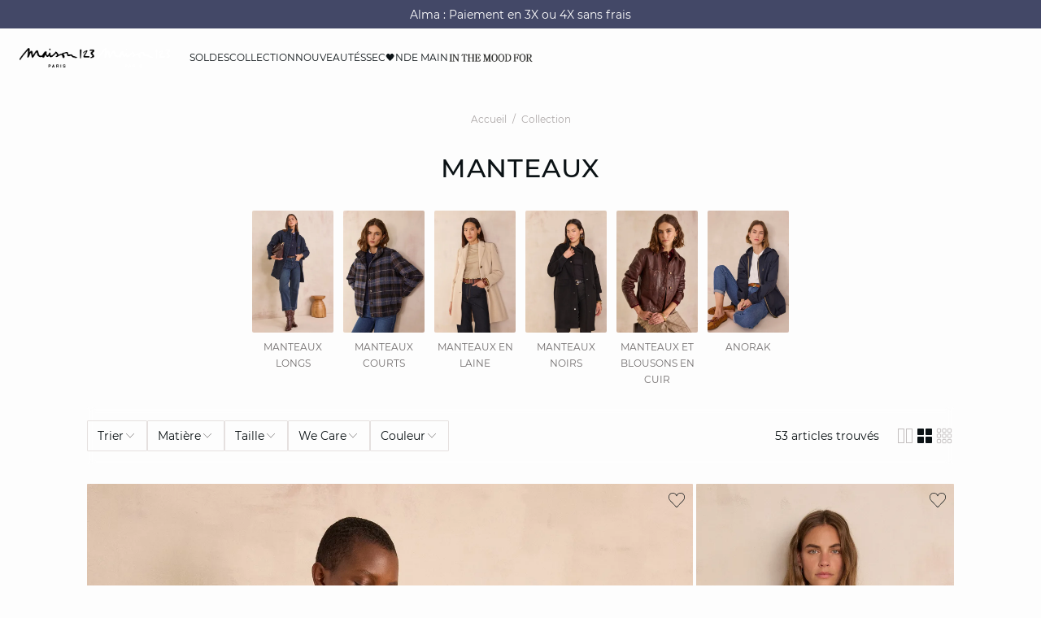

--- FILE ---
content_type: text/css
request_url: https://www.maison123.com/on/demandware.static/Sites-123_FR-Site/-/fr_FR/v1767020601297/css/global.css
body_size: 60879
content:
.shadow-01{box-shadow:0 6px 16px rgba(0,0,0,.1)}.shadow-02{box-shadow:0 12px 22px rgba(0,0,0,.1)}.shadow-03{box-shadow:0 24px 34px rgba(0,0,0,.1)}.blur-01{filter:blur(4px)}@font-face{font-family:Montserrat;font-style:normal;font-weight:400;font-display:swap;src:url("../fonts/montserrat-regular.woff2") format("woff2"),url("../fonts/montserrat-regular.woff") format("woff"),url("../fonts/montserrat-regular.ttf") format("truetype"),url("../fonts/montserrat-regular.svg#montserrat") format("svg")}@font-face{font-family:Montserrat;font-style:normal;font-weight:500;font-display:swap;src:url("../fonts/montserrat-medium.woff2") format("woff2"),url("../fonts/montserrat-medium.woff") format("woff"),url("../fonts/montserrat-medium.ttf") format("truetype"),url("../fonts/montserrat-medium.svg#montserrat") format("svg")}@font-face{font-family:"League Script";font-style:normal;font-display:swap;src:url("../fonts/leaguescript.woff2") format("woff2"),url("../fonts/leaguescript.woff") format("woff"),url("../fonts/leaguescript.ttf") format("truetype"),url("../fonts/leaguescript.svg#leaguescript") format("svg")}@font-face{font-family:Italiana;font-style:normal;font-display:swap;src:url("../fonts/italiana-regular.woff2") format("woff2"),url("../fonts/italiana-regular.woff") format("woff"),url("../fonts/italiana-regular.ttf") format("truetype"),url("../fonts/italiana-regular.svg#leaguescript") format("svg")}.body-01{font-family:"Montserrat",sans-serif;font-size:12px;font-style:normal;font-weight:400;line-height:16px;letter-spacing:0}.body-02,.dropdownBloc .dbItemCol .dbItemRenderer{font-family:"Montserrat",sans-serif;font-size:14px;font-style:normal;font-weight:400;line-height:20px;letter-spacing:0}.body-03,.dropdownBloc .dbItemCol .dbItemRenderer.db-l{font-family:"Montserrat",sans-serif;font-size:16px;font-style:normal;font-weight:400;line-height:24px;letter-spacing:0}.body-strong-01{font-family:"Montserrat",sans-serif;font-size:12px;font-style:normal;font-weight:500;line-height:16px;letter-spacing:0}.body-strong-02{font-family:"Montserrat",sans-serif;font-size:14px;font-style:normal;font-weight:500;line-height:20px;letter-spacing:0}.body-strong-03{font-family:"Montserrat",sans-serif;font-size:16px;font-style:normal;font-weight:500;line-height:24px;letter-spacing:0}.caption-01{font-family:"Montserrat",sans-serif;font-size:10px;font-style:normal;font-weight:400;line-height:14px;letter-spacing:0}.caption-02{font-family:"Montserrat",sans-serif;font-size:12px;font-style:normal;font-weight:400;line-height:16px;letter-spacing:0}.caption-strong-01{font-family:"Montserrat",sans-serif;font-size:10px;font-style:normal;font-weight:500;line-height:14px;letter-spacing:0}.caption-strong-02{font-family:"Montserrat",sans-serif;font-size:12px;font-style:normal;font-weight:500;line-height:16px;letter-spacing:0}.link-01{font-family:"Montserrat",sans-serif;font-size:12px;font-style:normal;font-weight:400;line-height:16px;letter-spacing:0;-webkit-text-decoration-line:underline;text-decoration-line:underline;cursor:pointer}.link-02{font-family:"Montserrat",sans-serif;font-size:14px;font-style:normal;font-weight:400;line-height:20px;letter-spacing:0;-webkit-text-decoration-line:underline;text-decoration-line:underline;cursor:pointer}.title-01{font-family:"Montserrat",sans-serif;font-size:16px;font-style:normal;font-weight:400;line-height:24px;letter-spacing:.4px}.title-02{font-family:"Montserrat",sans-serif;font-size:20px;font-style:normal;font-weight:400;line-height:28px;letter-spacing:.4px}.title-03{font-family:"Montserrat",sans-serif;font-size:24px;font-style:normal;font-weight:400;line-height:32px;letter-spacing:.4px}.title-strong-01{font-family:"Montserrat",sans-serif;font-size:16px;font-style:normal;font-weight:500;line-height:24px;letter-spacing:.4px}.title-strong-02{font-family:"Montserrat",sans-serif;font-size:20px;font-style:normal;font-weight:500;line-height:28px;letter-spacing:.4px}.title-strong-03{font-family:"Montserrat",sans-serif;font-size:24px;font-style:normal;font-weight:500;line-height:32px;letter-spacing:.4px}.title-alt-01{font-family:"Montserrat",sans-serif;font-size:16px;font-style:normal;font-weight:500;line-height:24px;letter-spacing:.4px}.title-alt-02{font-family:"Montserrat",sans-serif;font-size:20px;font-style:normal;font-weight:500;line-height:28px;letter-spacing:.4px}.title-alt-03{font-family:"Montserrat",sans-serif;font-size:24px;font-style:normal;font-weight:500;line-height:32px;letter-spacing:.4px}.heading-01{font-family:"Montserrat",sans-serif;font-size:32px;font-style:normal;font-weight:500;line-height:40px;letter-spacing:.8px}.heading-02{font-family:"Montserrat",sans-serif;font-size:40px;font-style:normal;font-weight:500;line-height:48px;letter-spacing:.8px}.heading-03{font-family:"Montserrat",sans-serif;font-size:48px;font-style:normal;font-weight:500;line-height:56px;letter-spacing:.8px}.heading-alt-01{font-family:"Montserrat",sans-serif;font-size:32px;font-style:normal;font-weight:500;line-height:40px;letter-spacing:.8px}.heading-alt-02{font-family:"Montserrat",sans-serif;font-size:40px;font-style:normal;font-weight:500;line-height:48px;letter-spacing:.8px}.heading-alt-03{font-family:"Montserrat",sans-serif;font-size:48px;font-style:normal;font-weight:500;line-height:56px;letter-spacing:.8px}.product-01{font-family:"Montserrat",sans-serif;font-size:12px;font-style:normal;font-weight:500;line-height:16px;letter-spacing:.4px}.product-02{font-family:"Montserrat",sans-serif;font-size:14px;font-style:normal;font-weight:500;line-height:20px;letter-spacing:.4px}.product-03{font-family:"Montserrat",sans-serif;font-size:16px;font-style:normal;font-weight:500;line-height:16px;letter-spacing:0}.product-04{font-family:"Montserrat",sans-serif;font-size:16px;font-style:normal;font-weight:500;line-height:24px;letter-spacing:.4px}.collection-01{font-family:"Montserrat",sans-serif;font-size:10px;font-style:normal;font-weight:400;line-height:14px;letter-spacing:0}.collection-02{font-family:"Montserrat",sans-serif;font-size:12px;font-style:normal;font-weight:400;line-height:16px;letter-spacing:0}.collection-03{font-family:"Montserrat",sans-serif;font-size:14px;font-style:normal;font-weight:400;line-height:20px;letter-spacing:0}.price-01{font-family:"Montserrat",sans-serif;font-size:12px;font-style:normal;font-weight:400;line-height:16px;letter-spacing:0}.price-02{font-family:"Montserrat",sans-serif;font-size:14px;font-style:normal;font-weight:400;line-height:20px;letter-spacing:0}.price-03{font-family:"Montserrat",sans-serif;font-size:16px;font-style:normal;font-weight:400;line-height:24px;letter-spacing:0}.price-04{font-family:"Montserrat",sans-serif;font-size:16px;font-style:normal;font-weight:400;line-height:24px;letter-spacing:0}.price-slashed-01{font-family:"Montserrat",sans-serif;font-size:12px;font-style:normal;font-weight:400;line-height:16px;letter-spacing:0;-webkit-text-decoration-line:line-through;text-decoration-line:line-through}.price-slashed-02{font-family:"Montserrat",sans-serif;font-size:14px;font-style:normal;font-weight:400;line-height:20px;letter-spacing:0;-webkit-text-decoration-line:line-through;text-decoration-line:line-through}.price-slashed-03{font-family:"Montserrat",sans-serif;font-size:16px;font-style:normal;font-weight:400;line-height:24px;letter-spacing:0;-webkit-text-decoration-line:line-through;text-decoration-line:line-through}.price-slashed-04{font-family:"Montserrat",sans-serif;font-size:16px;font-style:normal;font-weight:400;line-height:24px;letter-spacing:0;-webkit-text-decoration-line:line-through;text-decoration-line:line-through}.navigation-01{font-family:"Montserrat",sans-serif;font-size:12px;font-style:normal;font-weight:400;line-height:20px;letter-spacing:0}:root{--sfra-brand-01: #0b1215;--sfra-brand-02: #0b1215;--sfra-brand-03: #e5e0df;--sfra-payment: #0b1215;--sfra-payment-hover: #272525;--sfra-sales-01: #eb5c68;--sfra-sales-02: #fbdee1;--sfra-loyalty-01: #444441;--sfra-loyalty-background-01: #f7f7f7;--sfra-loyalty-02: #fff;--sfra-loyalty-background-02: #fff;--sfra-loyalty-03: #444441;--sfra-loyalty-background-03: #f7f7f7;--sfra-loyalty-04: #fff;--sfra-loyalty-background-04: #fff;--sfra-loyalty-05: #42423e;--sfra-loyalty-background-05: #CAC5C4;--sfra-wecare-01: #073631;--sfra-wecare-02: #B5C3C1;--sfra-app-01: #fdfdfd;--sfra-app-02: #fdfdfd;--sfra-onboarding-01: #fdfdfd;--sfra-onboarding-02: #fdfdfd;--sfra-onboarding-03: #fdfdfd;--sfra-success: #4c9f3e;--sfra-warning: #ffba35;--sfra-error: #de3333;--sfra-information: #5aafe4;--sfra-white: #fdfdfd;--sfra-grey-01: #f7f3f2;--sfra-grey-02: #e5e0df;--sfra-grey-03: #ada8a8;--sfra-grey-04: #726e6e;--sfra-grey-05: #272525;--sfra-black: #0b1215;--backgroundInactifFilter: #ada8a8;--sfra-border-width: 1px;--sfra-border-style: solid;--sfra-border-color: #ada8a8;--sfra-border-color-translucent: rgba(11, 18, 21, 0.175);--sfra-border-radius: 1px;--sfra-border-radius-none: 0;--sfra-border-radius-xs: 1px;--sfra-border-radius-sm: 2px;--sfra-border-radius-md: 4px;--sfra-border-radius-lg: 8px;--sfra-border-radius-xl: 16px;--sfra-border-radius-xxl: 24px;--sfra-border-radius-circle: 50%;--sfra-border-radius-pill: 360px;--sfra-shadow-01: 0 6px 16px rgba(0, 0, 0, 0.1);--sfra-shadow-02: 0 12px 22px rgba(0, 0, 0, 0.1);--sfra-shadow-03: 0 24px 34px rgba(0, 0, 0, 0.1);--sfra-loyalty-gradient-01: linear-gradient(243deg, #f7f7f7 0%, #f0f0f0 100%);--sfra-loyalty-gradient-02: linear-gradient(243deg, #fff 0%, #fff 100%);--sfra-loyalty-gradient-03: linear-gradient(243deg, #f7f7f7 0%, #d3d3d3 100%);--sfra-loyalty-gradient-04: linear-gradient(243deg, #fff 0%, #fff 100%);--sfra-loyalty-gradient-05: linear-gradient(243deg, #CAC5C4 0%, #5e5e5e 100%);--app-height: 100vh;--sfra-gap: 16px;--sfra-columns: 12;--sfra-rows: 1;--productImageRatio: 0.6666666667;--scrollbar-width: 0px;--sfra-spacer-0: 0;--sfra-spacer-2: 2px;--sfra-spacer-4: 4px;--sfra-spacer-6: 6px;--sfra-spacer-8: 8px;--sfra-spacer-10: 10px;--sfra-spacer-12: 12px;--sfra-spacer-16: 16px;--sfra-spacer-20: 20px;--sfra-spacer-24: 24px;--sfra-spacer-28: 28px;--sfra-spacer-32: 32px;--sfra-spacer-40: 40px;--sfra-spacer-48: 48px;--sfra-spacer-64: 64px;--sfra-spacer-80: 80px;--sfra-spacer-120: 120px;--sfra-spacer-160: 160px;--sfra-spacer-240: 240px;--sfra-spacer-320: 320px;--sfra-spacer-400: 400px}@media(min-width: 600px){:root{--sfra-gap: 16px}}@media(min-width: 1200px){:root{--sfra-gap: 24px}}@media(min-width: 1800px){:root{--sfra-gap: 32px}}[class^=icon-],[class*=" icon-"]{display:block;background-color:#0b1215;background-repeat:no-repeat;background-position:center;background-size:contain;height:24px;width:24px;-webkit-mask-repeat:no-repeat;mask-repeat:no-repeat;-webkit-mask-size:contain;mask-size:contain;-webkit-mask-position:center center;mask-position:center center}[class^=icon-].-xsmall,[class*=" icon-"].-xsmall{width:12px;height:12px}[class^=icon-].-small,[class*=" icon-"].-small{width:16px;height:16px}[class^=icon-].-smedium,[class*=" icon-"].-smedium{width:20px;height:20px}[class^=icon-].-medium,[class*=" icon-"].-medium{width:24px;height:24px}[class^=icon-].-large,[class*=" icon-"].-large{width:32px;height:32px}[class^=icon-].-xlarge,[class*=" icon-"].-xlarge{width:48px;height:48px}[class^=icon-].-xxlarge,[class*=" icon-"].-xxlarge{width:56px;height:56px}.icon-facebook{background-image:url("../images/pictos/icon-facebook.svg");background-color:transparent !important}.icon-facebook-white{background-image:url("../images/pictos/icon-facebook-white.svg");background-color:transparent !important}.icon-google{background-image:url("../images/pictos/icon-google.svg");background-color:transparent !important}.icon-googlepay{background-image:url("../images/pictos/icon-googlepay.svg");background-color:transparent !important}.icon-googlepay.-xsmall{width:28px}.icon-googlepay.-small{width:37px}.icon-googlepay.-smedium{width:47px}.icon-googlepay.-medium{width:56px}.icon-googlepay.-large{width:74px}.icon-playstore{background-image:url("../images/pictos/icon-playstore.svg");background-color:transparent}.icon-appstore{background-image:url("../images/pictos/icon-appstore.svg");background-color:transparent}.icon-insta{background-image:url("../images/pictos/icon-insta.svg");background-color:transparent !important}.icon-insta-white{background-image:url("../images/pictos/icon-insta-white.svg");background-color:transparent !important}.icon-klarna{background-image:url("../images/pictos/icon-klarna.svg");background-color:transparent !important}.icon-klarna.-xsmall{width:28px}.icon-klarna.-small{width:37px}.icon-klarna.-smedium{width:47px}.icon-klarna.-medium{width:56px}.icon-klarna.-large{width:74px}.icon-lydia{background-image:url("../images/pictos/icon-lydia.svg");background-color:transparent !important}.icon-mastercard{background-image:url("../images/pictos/icon-mastercard.svg");background-color:transparent !important}.icon-messenger{background-image:url("../images/pictos/icon-messenger.svg");background-color:transparent !important}.icon-messenger-white{background-image:url("../images/pictos/icon-messenger-white.svg");background-color:transparent !important}.icon-paypal{background-image:url("../images/pictos/icon-paypal.svg");background-color:transparent !important}.icon-cashondelivery{background-image:url("../images/pictos/icon-cashondelivery.svg");background-color:transparent !important}.icon-pinterest{background-image:url("../images/pictos/icon-pinterest.svg");background-color:transparent !important}.icon-pinterest-white{background-image:url("../images/pictos/icon-pinterest-white.svg");background-color:transparent !important}.icon-snapchat{background-image:url("../images/pictos/icon-snapchat.svg");background-color:transparent !important}.icon-snapchat-white{background-image:url("../images/pictos/icon-snapchat-white.svg");background-color:transparent !important}.icon-twitter{background-image:url("../images/pictos/icon-twitter.svg");background-color:transparent !important}.icon-twitter-white{background-image:url("../images/pictos/icon-twitter-white.svg");background-color:transparent !important}.icon-X{background-image:url("../images/pictos/icon-X.svg");background-color:transparent !important}.icon-X-white{background-image:url("../images/pictos/icon-X-white.svg");background-color:transparent !important}.icon-whatsapp{background-image:url("../images/pictos/icon-whatsapp.svg");background-color:transparent !important}.icon-whatsapp-white{background-image:url("../images/pictos/icon-whatsapp-white.svg");background-color:transparent !important}.icon-youtube{background-image:url("../images/pictos/icon-youtube.svg");background-color:transparent !important}.icon-youtube-white{background-image:url("../images/pictos/icon-youtube-white.svg");background-color:transparent !important}.icon-wecare{-webkit-mask-image:url("../images/pictos/icon-wecare.svg");mask-image:url("../images/pictos/icon-wecare.svg");background-color:#073631 !important}.icon-wecare-2{background-image:url("../images/pictos/icon-wecare2.svg");background-color:transparent !important}.icon-amazon{background-image:url("../images/pictos/icon-amazon.svg");background-color:transparent !important}.icon-cb{background-image:url("../images/pictos/icon-cb.svg");background-color:transparent !important}.icon-illicado{background-image:url("../images/pictos/icon-illicado.svg");background-color:transparent !important}.icon-bancontact,.icon-bcmc{background-image:url("../images/pictos/icon-bancontact.svg");background-color:transparent !important}.icon-bancontact.-xsmall,.icon-bcmc.-xsmall{width:28px}.icon-bancontact.-small,.icon-bcmc.-small{width:37px}.icon-bancontact.-smedium,.icon-bcmc.-smedium{width:47px}.icon-bancontact.-medium,.icon-bcmc.-medium{width:56px}.icon-bancontact.-large,.icon-bcmc.-large{width:74px}.icon-amex{background-image:url("../images/pictos/icon-amex.svg");background-color:transparent !important}.icon-maestro{background-image:url("../images/pictos/icon-maestro.svg");background-color:transparent !important}.icon-sofort{background-image:url("../images/pictos/icon-sofort.svg");background-color:transparent !important}.icon-sofort.-xsmall{width:28px}.icon-sofort.-small{width:37px}.icon-sofort.-smedium{width:47px}.icon-sofort.-medium{width:56px}.icon-sofort.-large{width:74px}.icon-przlewy24{background-image:url("../images/pictos/icon-przlewy24.svg");background-color:transparent !important}.icon-przlewy24.-xsmall{width:28px}.icon-przlewy24.-small{width:37px}.icon-przlewy24.-smedium{width:47px}.icon-przlewy24.-medium{width:56px}.icon-przlewy24.-large{width:74px}.icon-giropay{background-image:url("../images/pictos/icon-giropay.svg");background-color:transparent !important}.icon-giropay.-xsmall{width:28px}.icon-giropay.-small{width:37px}.icon-giropay.-smedium{width:47px}.icon-giropay.-medium{width:56px}.icon-giropay.-large{width:74px}.icon-diners{background-image:url("../images/pictos/icon-diners.svg");background-color:transparent !important}.icon-diners.-xsmall{width:28px}.icon-diners.-small{width:37px}.icon-diners.-smedium{width:47px}.icon-diners.-medium{width:56px}.icon-diners.-large{width:74px}.icon-twint{background-image:url("../images/pictos/icon-twint.svg");background-color:transparent !important}.icon-twint.-xsmall{width:28px}.icon-twint.-small{width:37px}.icon-twint.-smedium{width:47px}.icon-twint.-medium{width:56px}.icon-twint.-large{width:74px}.icon-blik{background-image:url("../images/pictos/icon-blik.svg");background-color:transparent !important}.icon-blik.-xsmall{width:28px}.icon-blik.-small{width:37px}.icon-blik.-smedium{width:47px}.icon-blik.-medium{width:56px}.icon-blik.-large{width:74px}.icon-mnp{background-image:url("../images/pictos/icon-mnp.svg");background-color:transparent !important}.icon-mnp.-xsmall{width:28px}.icon-mnp.-small{width:37px}.icon-mnp.-smedium{width:47px}.icon-mnp.-medium{width:56px}.icon-mnp.-large{width:74px}.icon-applepay{background-image:url("../images/pictos/icon-applepay.svg");background-color:transparent !important}.icon-applepay.-xsmall{width:28px}.icon-applepay.-small{width:37px}.icon-applepay.-smedium{width:47px}.icon-applepay.-medium{width:56px}.icon-applepay.-large{width:74px}.icon-visa{background-image:url("../images/pictos/icon-visa.svg");background-color:transparent !important}.icon-geolocfill{background-image:url("../images/pictos/icon-geolocfill.svg");background-color:transparent !important}.icon-klarna-monochrome{-webkit-mask-image:url("../images/pictos/icon-klarna-monochrome.svg");mask-image:url("../images/pictos/icon-klarna-monochrome.svg")}.icon-klarna-monochrome.-xsmall{width:28px}.icon-klarna-monochrome.-small{width:37px}.icon-klarna-monochrome.-smedium{width:47px}.icon-klarna-monochrome.-medium{width:56px}.icon-klarna-monochrome.-large{width:74px}.icon-alma{-webkit-mask-image:url("../images/pictos/icon-alma.svg");mask-image:url("../images/pictos/icon-alma.svg")}.icon-alma.-xsmall{width:28px}.icon-alma.-small{width:37px}.icon-alma.-smedium{width:47px}.icon-alma.-medium{width:56px}.icon-alma.-large{width:74px}.icon-alma-small{-webkit-mask-image:url("../images/pictos/icon-alma-small.svg");mask-image:url("../images/pictos/icon-alma-small.svg")}.icon-android{-webkit-mask-image:url("../images/pictos/icon-android.svg");mask-image:url("../images/pictos/icon-android.svg")}.icon-apple{-webkit-mask-image:url("../images/pictos/icon-apple.svg");mask-image:url("../images/pictos/icon-apple.svg")}.icon-blanchiment_aucun{-webkit-mask-image:url("../images/pictos/icon-blanchiment_aucun.svg");mask-image:url("../images/pictos/icon-blanchiment_aucun.svg")}.icon-blanchiment_oxygenees_uniquement,.icon-lavage-vide-no{-webkit-mask-image:url("../images/pictos/icon-blanchiment_oxygenees_uniquement.svg");mask-image:url("../images/pictos/icon-blanchiment_oxygenees_uniquement.svg")}.icon-blanchiment_tous_type{-webkit-mask-image:url("../images/pictos/icon-blanchiment_tous_type.svg");mask-image:url("../images/pictos/icon-blanchiment_tous_type.svg")}.icon-cycle_modere_30{-webkit-mask-image:url("../images/pictos/icon-cycle_modere_30.svg");mask-image:url("../images/pictos/icon-cycle_modere_30.svg")}.icon-cycle_modere_40{-webkit-mask-image:url("../images/pictos/icon-cycle_modere_40.svg");mask-image:url("../images/pictos/icon-cycle_modere_40.svg")}.icon-cycle_modere_50{-webkit-mask-image:url("../images/pictos/icon-cycle_modere_50.svg");mask-image:url("../images/pictos/icon-cycle_modere_50.svg")}.icon-cycle_modere_60{-webkit-mask-image:url("../images/pictos/icon-cycle_modere_60.svg");mask-image:url("../images/pictos/icon-cycle_modere_60.svg")}.icon-cycle_modere_70{-webkit-mask-image:url("../images/pictos/icon-cycle_modere_70.svg");mask-image:url("../images/pictos/icon-cycle_modere_70.svg")}.icon-cycle_modere_90{-webkit-mask-image:url("../images/pictos/icon-cycle_modere_90.svg");mask-image:url("../images/pictos/icon-cycle_modere_90.svg")}.icon-cycle_modere_95{-webkit-mask-image:url("../images/pictos/icon-cycle_modere_95.svg");mask-image:url("../images/pictos/icon-cycle_modere_95.svg")}.icon-cycle_normal_30{-webkit-mask-image:url("../images/pictos/icon-cycle_normal_30.svg");mask-image:url("../images/pictos/icon-cycle_normal_30.svg")}.icon-cycle_normal_40{-webkit-mask-image:url("../images/pictos/icon-cycle_normal_40.svg");mask-image:url("../images/pictos/icon-cycle_normal_40.svg")}.icon-cycle_normal_50{-webkit-mask-image:url("../images/pictos/icon-cycle_normal_50.svg");mask-image:url("../images/pictos/icon-cycle_normal_50.svg")}.icon-cycle_normal_60{-webkit-mask-image:url("../images/pictos/icon-cycle_normal_60.svg");mask-image:url("../images/pictos/icon-cycle_normal_60.svg")}.icon-cycle_normal_70{-webkit-mask-image:url("../images/pictos/icon-cycle_normal_70.svg");mask-image:url("../images/pictos/icon-cycle_normal_70.svg")}.icon-cycle_normal_90{-webkit-mask-image:url("../images/pictos/icon-cycle_normal_90.svg");mask-image:url("../images/pictos/icon-cycle_normal_90.svg")}.icon-cycle_normal_95{-webkit-mask-image:url("../images/pictos/icon-cycle_normal_95.svg");mask-image:url("../images/pictos/icon-cycle_normal_95.svg")}.icon-cycle_tres_modere_30{-webkit-mask-image:url("../images/pictos/icon-cycle_tres_modere_30.svg");mask-image:url("../images/pictos/icon-cycle_tres_modere_30.svg")}.icon-cycle_tres_modere_40{-webkit-mask-image:url("../images/pictos/icon-cycle_tres_modere_40.svg");mask-image:url("../images/pictos/icon-cycle_tres_modere_40.svg")}.icon-cycle_tres_modere_70{-webkit-mask-image:url("../images/pictos/icon-cycle_tres_modere_70.svg");mask-image:url("../images/pictos/icon-cycle_tres_modere_70.svg")}.icon-entretien_pro_a_sec_aucun{-webkit-mask-image:url("../images/pictos/icon-entretien_pro_a_sec_aucun.svg");mask-image:url("../images/pictos/icon-entretien_pro_a_sec_aucun.svg")}.icon-entretien_pro_a_sec_eau{-webkit-mask-image:url("../images/pictos/icon-entretien_pro_a_sec_eau.svg");mask-image:url("../images/pictos/icon-entretien_pro_a_sec_eau.svg")}.icon-entretien_pro_a_sec_produit_petroilier_eau{-webkit-mask-image:url("../images/pictos/icon-entretien_pro_a_sec_produit_petroilier_eau.svg");mask-image:url("../images/pictos/icon-entretien_pro_a_sec_produit_petroilier_eau.svg")}.icon-entretien_pro_a_sec_produit_petroliers{-webkit-mask-image:url("../images/pictos/icon-entretien_pro_a_sec_produit_petroliers.svg");mask-image:url("../images/pictos/icon-entretien_pro_a_sec_produit_petroliers.svg")}.icon-entretien_pro_a_sec_produit_ttrachloroethylene_eau{-webkit-mask-image:url("../images/pictos/icon-entretien_pro_a_sec_produit_ttrachloroethylene_eau.svg");mask-image:url("../images/pictos/icon-entretien_pro_a_sec_produit_ttrachloroethylene_eau.svg")}.icon-entretien_pro_a_sec_solvant{-webkit-mask-image:url("../images/pictos/icon-entretien_pro_a_sec_solvant.svg");mask-image:url("../images/pictos/icon-entretien_pro_a_sec_solvant.svg")}.icon-auditedWorkshop{-webkit-mask-image:url("../images/pictos/icon-feature-sewing.svg");mask-image:url("../images/pictos/icon-feature-sewing.svg")}.icon-naturalMaterial{-webkit-mask-image:url("../images/pictos/icon-feature-coton.svg");mask-image:url("../images/pictos/icon-feature-coton.svg")}.icon-recycledMaterial{-webkit-mask-image:url("../images/pictos/icon-feature-tshirt.svg");mask-image:url("../images/pictos/icon-feature-tshirt.svg")}.icon-madeInEurope{-webkit-mask-image:url("../images/pictos/icon-feature-europe.svg");mask-image:url("../images/pictos/icon-feature-europe.svg")}.icon-certifiedGRS{-webkit-mask-image:url("../images/pictos/icon-feature-check.svg");mask-image:url("../images/pictos/icon-feature-check.svg")}.icon-certifiedGOTS{-webkit-mask-image:url("../images/pictos/icon-feature-GOTS.svg");mask-image:url("../images/pictos/icon-feature-GOTS.svg")}.icon-certifiedEuropeanFlax{-webkit-mask-image:url("../images/pictos/icon-feature-check.svg");mask-image:url("../images/pictos/icon-feature-check.svg")}.icon-lenzingEcovero{-webkit-mask-image:url("../images/pictos/icon-feature-check.svg");mask-image:url("../images/pictos/icon-feature-check.svg")}.icon-certifiedRWS{-webkit-mask-image:url("../images/pictos/icon-feature-check.svg");mask-image:url("../images/pictos/icon-feature-check.svg")}.icon-certifiedOCS{-webkit-mask-image:url("../images/pictos/icon-feature-check.svg");mask-image:url("../images/pictos/icon-feature-check.svg")}.icon-certifiedMasterOfLinen{-webkit-mask-image:url("../images/pictos/icon-feature-check.svg");mask-image:url("../images/pictos/icon-feature-check.svg")}.icon-personnalisable{-webkit-mask-image:url("../images/pictos/icon-feature-perso.svg");mask-image:url("../images/pictos/icon-feature-perso.svg")}.icon-webExclusivity{-webkit-mask-image:url("../images/pictos/icon-feature-exclu-web.svg");mask-image:url("../images/pictos/icon-feature-exclu-web.svg")}.icon-repassage_max_110,.icon-icon-repassage_max_150{-webkit-mask-image:url("../images/pictos/icon-icon-icon-repassage_max_150.svg");mask-image:url("../images/pictos/icon-icon-icon-repassage_max_150.svg")}.icon-lavage_main_max_40{-webkit-mask-image:url("../images/pictos/icon-lavage_main_max_40.svg");mask-image:url("../images/pictos/icon-lavage_main_max_40.svg")}.icon-lavage-small{-webkit-mask-image:url("../images/pictos/icon-lavage-small.svg");mask-image:url("../images/pictos/icon-lavage-small.svg")}.icon-ne_pas_laver{-webkit-mask-image:url("../images/pictos/icon-ne_pas_laver.svg");mask-image:url("../images/pictos/icon-ne_pas_laver.svg")}.icon-repassage_aucun{-webkit-mask-image:url("../images/pictos/icon-repassage_aucun.svg");mask-image:url("../images/pictos/icon-repassage_aucun.svg")}.icon-repassage_max_150{-webkit-mask-image:url("../images/pictos/icon-repassage_max_150.svg");mask-image:url("../images/pictos/icon-repassage_max_150.svg")}.icon-repassage_max_200{-webkit-mask-image:url("../images/pictos/icon-repassage_max_200.svg");mask-image:url("../images/pictos/icon-repassage_max_200.svg")}.icon-sw13{-webkit-mask-image:url("../images/pictos/icon-sw13.svg");mask-image:url("../images/pictos/icon-sw13.svg")}.icon-icon-sw17{-webkit-mask-image:url("../images/pictos/icon-icon-sw17.svg");mask-image:url("../images/pictos/icon-icon-sw17.svg")}.icon-sw23{-webkit-mask-image:url("../images/pictos/icon-sw23.svg");mask-image:url("../images/pictos/icon-sw23.svg")}.icon-sw30{-webkit-mask-image:url("../images/pictos/icon-sw30.svg");mask-image:url("../images/pictos/icon-sw30.svg")}.icon-tambour_sechage_80{-webkit-mask-image:url("../images/pictos/icon-tambour_sechage_80.svg");mask-image:url("../images/pictos/icon-tambour_sechage_80.svg")}.icon-account{-webkit-mask-image:url("../images/pictos/icon-account.svg");mask-image:url("../images/pictos/icon-account.svg")}.icon-accountfull{-webkit-mask-image:url("../images/pictos/icon-accountfull.svg");mask-image:url("../images/pictos/icon-accountfull.svg")}.icon-arrowup,.footer .titleItemFooter::after,.icon-arrowleft,.icon-arrowdown,.icon-arrowright,.subMenu__item.-child .subMenu__link::after{-webkit-mask-image:url("../images/pictos/icon-arrowup.svg");mask-image:url("../images/pictos/icon-arrowup.svg")}.icon-arrow{-webkit-mask-image:url("../images/pictos/icon-arrow.svg");mask-image:url("../images/pictos/icon-arrow.svg")}.icon-basket{-webkit-mask-image:url("../images/pictos/icon-basket.svg");mask-image:url("../images/pictos/icon-basket.svg")}.icon-basket-wishlist{-webkit-mask-image:url("../images/pictos/icon-basket-wishlist.svg");mask-image:url("../images/pictos/icon-basket-wishlist.svg")}.icon-basketfull{-webkit-mask-image:url("../images/pictos/icon-basketfull.svg");mask-image:url("../images/pictos/icon-basketfull.svg")}.icon-basketshare{-webkit-mask-image:url("../images/pictos/icon-basketshare.svg");mask-image:url("../images/pictos/icon-basketshare.svg")}.icon-burgermenu{-webkit-mask-image:url("../images/pictos/icon-burgermenu.svg");mask-image:url("../images/pictos/icon-burgermenu.svg")}.icon-burn{-webkit-mask-image:url("../images/pictos/icon-burn.svg");mask-image:url("../images/pictos/icon-burn.svg")}.icon-calendar{-webkit-mask-image:url("../images/pictos/icon-calendar.svg");mask-image:url("../images/pictos/icon-calendar.svg")}.icon-challenge{-webkit-mask-image:url("../images/pictos/icon-challenge.svg");mask-image:url("../images/pictos/icon-challenge.svg")}.icon-chatbot{-webkit-mask-image:url("../images/pictos/icon-chatbot.svg");mask-image:url("../images/pictos/icon-chatbot.svg")}.icon-check,.forgottenPasswordPanel__passwordCheckItem.-valid .forgottenPasswordPanel__passwordCheckIcon,.splittedAuthPanel__passwordCheckItem.-valid .splittedAuthPanel__passwordCheckIcon,.authPanel__passwordCheckItem.-valid .authPanel__passwordCheckIcon,.checkbox__input:disabled:checked::after,.checkbox__input::after{-webkit-mask-image:url("../images/pictos/icon-check.svg");mask-image:url("../images/pictos/icon-check.svg")}.icon-checkfill{-webkit-mask-image:url("../images/pictos/icon-checkfill.svg");mask-image:url("../images/pictos/icon-checkfill.svg")}.icon-cookie{-webkit-mask-image:url("../images/pictos/icon-cookie.svg");mask-image:url("../images/pictos/icon-cookie.svg")}.icon-layout-classic{-webkit-mask-image:url("../images/pictos/icon-layout-classic.svg");mask-image:url("../images/pictos/icon-layout-classic.svg")}.icon-layout-classic-active{-webkit-mask-image:url("../images/pictos/icon-layout-classic-active.svg");mask-image:url("../images/pictos/icon-layout-classic-active.svg")}.icon-clicandcollect{-webkit-mask-image:url("../images/pictos/icon-clicandcollect.svg");mask-image:url("../images/pictos/icon-clicandcollect.svg")}.icon-close{-webkit-mask-image:url("../images/pictos/icon-close.svg");mask-image:url("../images/pictos/icon-close.svg")}.icon-contactform{-webkit-mask-image:url("../images/pictos/icon-contactform.svg");mask-image:url("../images/pictos/icon-contactform.svg")}.icon-creditcard{-webkit-mask-image:url("../images/pictos/icon-creditcard.svg");mask-image:url("../images/pictos/icon-creditcard.svg")}.icon-delivery{-webkit-mask-image:url("../images/pictos/icon-delivery.svg");mask-image:url("../images/pictos/icon-delivery.svg")}.icon-edit{-webkit-mask-image:url("../images/pictos/icon-edit.svg");mask-image:url("../images/pictos/icon-edit.svg")}.icon-error{-webkit-mask-image:url("../images/pictos/icon-error.svg");mask-image:url("../images/pictos/icon-error.svg")}.icon-filter{-webkit-mask-image:url("../images/pictos/icon-filter.svg");mask-image:url("../images/pictos/icon-filter.svg")}.icon-geoloc{-webkit-mask-image:url("../images/pictos/icon-geoloc.svg");mask-image:url("../images/pictos/icon-geoloc.svg")}.icon-gift{-webkit-mask-image:url("../images/pictos/icon-gift.svg");mask-image:url("../images/pictos/icon-gift.svg")}.icon-giftcard{-webkit-mask-image:url("../images/pictos/icon-giftcard.svg");mask-image:url("../images/pictos/icon-giftcard.svg")}.icon-hanger{-webkit-mask-image:url("../images/pictos/icon-hanger.svg");mask-image:url("../images/pictos/icon-hanger.svg")}.icon-heart{-webkit-mask-image:url("../images/pictos/icon-heart.svg");mask-image:url("../images/pictos/icon-heart.svg")}.icon-heartfill{-webkit-mask-image:url("../images/pictos/icon-heartfill.svg");mask-image:url("../images/pictos/icon-heartfill.svg")}.icon-home{-webkit-mask-image:url("../images/pictos/icon-home.svg");mask-image:url("../images/pictos/icon-home.svg")}.icon-information{-webkit-mask-image:url("../images/pictos/icon-information.svg");mask-image:url("../images/pictos/icon-information.svg")}.icon-layout-detailed-mobile{-webkit-mask-image:url("../images/pictos/icon-layout-detailed-mobile.svg");mask-image:url("../images/pictos/icon-layout-detailed-mobile.svg")}.icon-layout-detailed{-webkit-mask-image:url("../images/pictos/icon-layout-detailed.svg");mask-image:url("../images/pictos/icon-layout-detailed.svg")}.icon-layout-detailed-active{-webkit-mask-image:url("../images/pictos/icon-layout-detailed-active.svg");mask-image:url("../images/pictos/icon-layout-detailed-active.svg")}.icon-layout-mobile{-webkit-mask-image:url("../images/pictos/icon-layout-mobile.svg");mask-image:url("../images/pictos/icon-layout-mobile.svg")}.icon-less{-webkit-mask-image:url("../images/pictos/icon-less.svg");mask-image:url("../images/pictos/icon-less.svg")}.icon-lock{-webkit-mask-image:url("../images/pictos/icon-lock.svg");mask-image:url("../images/pictos/icon-lock.svg")}.icon-logout{-webkit-mask-image:url("../images/pictos/icon-logout.svg");mask-image:url("../images/pictos/icon-logout.svg")}.icon-lowstock{-webkit-mask-image:url("../images/pictos/icon-lowstock.svg");mask-image:url("../images/pictos/icon-lowstock.svg")}.icon-lowquantity{-webkit-mask-image:url("../images/pictos/icon-lowquantity.svg");mask-image:url("../images/pictos/icon-lowquantity.svg")}.icon-bundle{-webkit-mask-image:url("../images/pictos/icon-bundle.svg");mask-image:url("../images/pictos/icon-bundle.svg")}.icon-flag{-webkit-mask-image:url("../images/pictos/icon-flag.svg");mask-image:url("../images/pictos/icon-flag.svg")}.icon-promo{-webkit-mask-image:url("../images/pictos/icon-promo.svg");mask-image:url("../images/pictos/icon-promo.svg")}.icon-loyalty{-webkit-mask-image:url("../images/pictos/icon-loyalty.svg");mask-image:url("../images/pictos/icon-loyalty.svg")}.icon-coupon{-webkit-mask-image:url("../images/pictos/icon-coupon.svg");mask-image:url("../images/pictos/icon-coupon.svg")}.icon-donation{-webkit-mask-image:url("../images/pictos/icon-donation.svg");mask-image:url("../images/pictos/icon-donation.svg")}.icon-category{-webkit-mask-image:url("../images/pictos/icon-category.svg");mask-image:url("../images/pictos/icon-category.svg")}.icon-loyalty-01{-webkit-mask-image:url("../images/pictos/icon-loyalty-01.svg");mask-image:url("../images/pictos/icon-loyalty-01.svg")}.icon-loyalty-02{-webkit-mask-image:url("../images/pictos/icon-loyalty-02.svg");mask-image:url("../images/pictos/icon-loyalty-02.svg")}.icon-loyalty-03{-webkit-mask-image:url("../images/pictos/icon-loyalty-03.svg");mask-image:url("../images/pictos/icon-loyalty-03.svg")}.icon-loyalty-04{-webkit-mask-image:url("../images/pictos/icon-loyalty-04.svg");mask-image:url("../images/pictos/icon-loyalty-04.svg")}.icon-loyalty-05{-webkit-mask-image:url("../images/pictos/icon-loyalty-05.svg");mask-image:url("../images/pictos/icon-loyalty-05.svg")}.icon-loyaltycard{-webkit-mask-image:url("../images/pictos/icon-loyaltycard.svg");mask-image:url("../images/pictos/icon-loyaltycard.svg")}.icon-mail{-webkit-mask-image:url("../images/pictos/icon-mail.svg");mask-image:url("../images/pictos/icon-mail.svg")}.icon-moreoptions{-webkit-mask-image:url("../images/pictos/icon-moreoptions.svg");mask-image:url("../images/pictos/icon-moreoptions.svg")}.icon-layout-mosaic{-webkit-mask-image:url("../images/pictos/icon-layout-mosaic.svg");mask-image:url("../images/pictos/icon-layout-mosaic.svg")}.icon-layout-mosaic-active{-webkit-mask-image:url("../images/pictos/icon-layout-mosaic-active.svg");mask-image:url("../images/pictos/icon-layout-mosaic-active.svg")}.icon-nonetwork{-webkit-mask-image:url("../images/pictos/icon-nonetwork.svg");mask-image:url("../images/pictos/icon-nonetwork.svg")}.icon-notification{-webkit-mask-image:url("../images/pictos/icon-notification.svg");mask-image:url("../images/pictos/icon-notification.svg")}.icon-order{-webkit-mask-image:url("../images/pictos/icon-order.svg");mask-image:url("../images/pictos/icon-order.svg")}.icon-return-order{-webkit-mask-image:url("../images/pictos/icon-return-order.svg");mask-image:url("../images/pictos/icon-return-order.svg")}.icon-ordercancelled{-webkit-mask-image:url("../images/pictos/icon-ordercancelled.svg");mask-image:url("../images/pictos/icon-ordercancelled.svg")}.icon-orderdelivered{-webkit-mask-image:url("../images/pictos/icon-orderdelivered.svg");mask-image:url("../images/pictos/icon-orderdelivered.svg")}.icon-orderdeliveryinformation{-webkit-mask-image:url("../images/pictos/icon-orderdeliveryinformation.svg");mask-image:url("../images/pictos/icon-orderdeliveryinformation.svg")}.icon-orderlate{-webkit-mask-image:url("../images/pictos/icon-orderlate.svg");mask-image:url("../images/pictos/icon-orderlate.svg")}.icon-ordershipped{-webkit-mask-image:url("../images/pictos/icon-ordershipped.svg");mask-image:url("../images/pictos/icon-ordershipped.svg")}.icon-ia{-webkit-mask-image:url("../images/pictos/icon-ia.svg");mask-image:url("../images/pictos/icon-ia.svg")}.icon-perso{-webkit-mask-image:url("../images/pictos/icon-perso.svg");mask-image:url("../images/pictos/icon-perso.svg")}.icon-persoApp{-webkit-mask-image:url("../images/pictos/icon-perso-app.svg");mask-image:url("../images/pictos/icon-perso-app.svg")}.icon-phone{-webkit-mask-image:url("../images/pictos/icon-phone.svg");mask-image:url("../images/pictos/icon-phone.svg")}.icon-play{-webkit-mask-image:url("../images/pictos/icon-play.svg");mask-image:url("../images/pictos/icon-play.svg")}.icon-plus{-webkit-mask-image:url("../images/pictos/icon-plus.svg");mask-image:url("../images/pictos/icon-plus.svg")}.icon-promotions{-webkit-mask-image:url("../images/pictos/icon-promotions.svg");mask-image:url("../images/pictos/icon-promotions.svg")}.icon-qrcode{-webkit-mask-image:url("../images/pictos/icon-qrcode.svg");mask-image:url("../images/pictos/icon-qrcode.svg")}.icon-question{-webkit-mask-image:url("../images/pictos/icon-question.svg");mask-image:url("../images/pictos/icon-question.svg")}.icon-pages{-webkit-mask-image:url("../images/pictos/icon-pages.svg");mask-image:url("../images/pictos/icon-pages.svg")}.icon-relaypickup{-webkit-mask-image:url("../images/pictos/icon-relaypickup.svg");mask-image:url("../images/pictos/icon-relaypickup.svg")}.icon-relaypin{background-image:url("../images/pictos/icon-relaypin.svg");background-color:transparent !important}.icon-pointrelais{-webkit-mask-image:url("../images/pictos/icon-pointrelais.svg");mask-image:url("../images/pictos/icon-pointrelais.svg")}.icon-return{-webkit-mask-image:url("../images/pictos/icon-return.svg");mask-image:url("../images/pictos/icon-return.svg")}.icon-search{-webkit-mask-image:url("../images/pictos/icon-search.svg");mask-image:url("../images/pictos/icon-search.svg")}.icon-securedpayment{-webkit-mask-image:url("../images/pictos/icon-lock.svg");mask-image:url("../images/pictos/icon-lock.svg")}.icon-share{-webkit-mask-image:url("../images/pictos/icon-share.svg");mask-image:url("../images/pictos/icon-share.svg")}.icon-shop{-webkit-mask-image:url("../images/pictos/icon-shop.svg");mask-image:url("../images/pictos/icon-shop.svg")}.icon-store-unavailable{-webkit-mask-image:url("../images/pictos/icon-store-unavailable.svg");mask-image:url("../images/pictos/icon-store-unavailable.svg");background-color:#de3333}.icon-store-availableInStore{-webkit-mask-image:url("../images/pictos/icon-store-availableInStore.svg");mask-image:url("../images/pictos/icon-store-availableInStore.svg");background-color:#4c9f3e}.icon-store-available{-webkit-mask-image:url("../images/pictos/icon-store-available.svg");mask-image:url("../images/pictos/icon-store-available.svg");background-color:#4c9f3e}.icon-store-lowStock{-webkit-mask-image:url("../images/pictos/icon-store-lowStock.svg");mask-image:url("../images/pictos/icon-store-lowStock.svg");background-color:#4c9f3e}.icon-store-availablelq{-webkit-mask-image:url("../images/pictos/icon-store-lowStock.svg");mask-image:url("../images/pictos/icon-store-lowStock.svg");background-color:#ffba35}.icon-store-CNC2LQ{-webkit-mask-image:url("../images/pictos/icon-store-lowStock.svg");mask-image:url("../images/pictos/icon-store-lowStock.svg");background-color:#ffba35}.icon-store-CNCLQ{-webkit-mask-image:url("../images/pictos/icon-store-lowStock.svg");mask-image:url("../images/pictos/icon-store-lowStock.svg");background-color:#ffba35}.icon-store-CNC2{-webkit-mask-image:url("../images/pictos/icon-store-available.svg");mask-image:url("../images/pictos/icon-store-available.svg");background-color:#4c9f3e}.icon-store-CNC{-webkit-mask-image:url("../images/pictos/icon-store-available.svg");mask-image:url("../images/pictos/icon-store-available.svg");background-color:#4c9f3e}.icon-store-nostock{-webkit-mask-image:url("../images/pictos/icon-store-unavailable.svg");mask-image:url("../images/pictos/icon-store-unavailable.svg");background-color:#de3333}.icon-store-indelivery{-webkit-mask-image:url("../images/pictos/icon-store-available.svg");mask-image:url("../images/pictos/icon-store-available.svg");background-color:#4c9f3e}.icon-store-indeliverylowstock{-webkit-mask-image:url("../images/pictos/icon-store-lowStock.svg");mask-image:url("../images/pictos/icon-store-lowStock.svg");background-color:#ffba35}.icon-stock{-webkit-mask-image:url("../images/pictos/icon-stock.svg");mask-image:url("../images/pictos/icon-stock.svg");background-color:#ada8a8}.icon-size{-webkit-mask-image:url("../images/pictos/icon-size.svg");mask-image:url("../images/pictos/icon-size.svg")}.icon-star{-webkit-mask-image:url("../images/pictos/icon-star.svg");mask-image:url("../images/pictos/icon-star.svg")}.icon-storepin{-webkit-mask-image:url("../images/pictos/icon-storepin.svg");mask-image:url("../images/pictos/icon-storepin.svg")}.icon-student{-webkit-mask-image:url("../images/pictos/icon-student.svg");mask-image:url("../images/pictos/icon-student.svg")}.icon-trash{-webkit-mask-image:url("../images/pictos/icon-trash.svg");mask-image:url("../images/pictos/icon-trash.svg")}.icon-visibleoff{-webkit-mask-image:url("../images/pictos/icon-visibleoff.svg");mask-image:url("../images/pictos/icon-visibleoff.svg")}.icon-visibleon{-webkit-mask-image:url("../images/pictos/icon-visibleon.svg");mask-image:url("../images/pictos/icon-visibleon.svg")}.icon-volume{-webkit-mask-image:url("../images/pictos/icon-volume.svg");mask-image:url("../images/pictos/icon-volume.svg")}.icon-win{-webkit-mask-image:url("../images/pictos/icon-win.svg");mask-image:url("../images/pictos/icon-win.svg")}.icon-zoomin{-webkit-mask-image:url("../images/pictos/icon-zoomin.svg");mask-image:url("../images/pictos/icon-zoomin.svg")}.icon-zoomout{-webkit-mask-image:url("../images/pictos/icon-zoomout.svg");mask-image:url("../images/pictos/icon-zoomout.svg")}.icon-sparkles{-webkit-mask-image:url("../images/pictos/icon-sparkles.svg");mask-image:url("../images/pictos/icon-sparkles.svg")}.icon-timer{-webkit-mask-image:url("../images/pictos/icon-timer.svg");mask-image:url("../images/pictos/icon-timer.svg")}.icon-arrowright,.subMenu__item.-child .subMenu__link::after{transform:rotate(90deg)}.icon-arrowdown{transform:rotate(180deg)}.icon-arrowleft{transform:rotate(-90deg)}.icon-facturation{-webkit-mask-image:url("../images/pictos/icon-facturation.svg");mask-image:url("../images/pictos/icon-facturation.svg")}.icon-colissimo{background-image:url("../images/pictos/icon-colissimo.svg");background-color:transparent !important}.icon-chronopost{background-image:url("../images/pictos/icon-chronopost.svg");background-color:transparent !important}.icon-bpost{background-image:url("../images/pictos/icon-bpost.svg");background-color:transparent !important}.icon-imx{background-image:url("../images/pictos/icon-imx.svg");background-color:transparent !important}.icon-shippingtime{-webkit-mask-image:url("../images/pictos/icon-shippingtime.svg");mask-image:url("../images/pictos/icon-shippingtime.svg")}.icon-language{-webkit-mask-image:url("../images/pictos/icon-language.svg");mask-image:url("../images/pictos/icon-language.svg")}.icon-help{-webkit-mask-image:url("../images/pictos/icon-help.svg");mask-image:url("../images/pictos/icon-help.svg")}.icon-account2{-webkit-mask-image:url("../images/pictos/icon-account2.svg");mask-image:url("../images/pictos/icon-account2.svg")}.icon-shoppingbag{-webkit-mask-image:url("../images/pictos/icon-shoppingbag.svg");mask-image:url("../images/pictos/icon-shoppingbag.svg")}.icon-setting{-webkit-mask-image:url("../images/pictos/icon-setting.svg");mask-image:url("../images/pictos/icon-setting.svg")}.icon-applewallet{background-image:url("../images/pictos/icon-applewallet.svg");background-color:transparent !important}.icon-applewallet.-xsmall{width:16px}.icon-applewallet.-small{width:21px}.icon-applewallet.-smedium{width:27px}.icon-applewallet.-medium{width:32px}.icon-applewallet.-large{width:43px}.icon-applewallet.-xlarge{width:64px}.icon-applewallet.-xxlarge{width:75px}.icon-googlewallet{background-image:url("../images/pictos/icon-googlewallet.svg");background-color:transparent !important}.icon-googlewallet.-xsmall{width:16px}.icon-googlewallet.-small{width:18px}.icon-googlewallet.-smedium{width:22px}.icon-googlewallet.-medium{width:27px}.icon-googlewallet.-large{width:36px}.icon-googlewallet.-xlarge{width:54px}.icon-googlewallet.-xxlarge{width:62px}.icon-flux-1{-webkit-mask-image:url("../images/pictos/icon-flux-1.svg");mask-image:url("../images/pictos/icon-flux-1.svg")}.icon-flux-2{-webkit-mask-image:url("../images/pictos/icon-flux-2.svg");mask-image:url("../images/pictos/icon-flux-2.svg")}.icon-flux-2.-xsmall{width:16px;height:12px}.icon-flux-2.-small{width:21px;height:16px}.icon-flux-2.-smedium{width:26px;height:20px}.icon-flux-2.-medium{width:32px;height:24px}.icon-flux-2.-large{width:42px;height:32px}.icon-flux-2.-xlarge{width:64px;height:48px}.icon-flux-2.-xxlarge{width:74px;height:56px}.icon-flux-3{-webkit-mask-image:url("../images/pictos/icon-flux-3.svg");mask-image:url("../images/pictos/icon-flux-3.svg")}.icon-flux-3.-xsmall{width:24px;height:12px}.icon-flux-3.-small{width:32px;height:16px}.icon-flux-3.-smedium{width:40px;height:20px}.icon-flux-3.-medium{width:48px;height:24px}.icon-flux-3.-large{width:64px;height:32px}.icon-flux-3.-xlarge{width:96px;height:48px}.icon-flux-3.-xxlarge{width:112px;height:56px}.icon-experience{-webkit-mask-image:url("../images/pictos/icon-experience.svg");mask-image:url("../images/pictos/icon-experience.svg")}[class^=illu-],[class*=" illu-"]{display:block;background-image:url("../images/pictos/illu-default.svg");background-repeat:no-repeat;background-size:contain;background-position:center;height:100%;width:100%}.illu-cart{background-image:url("../images/pictos/illu-cart.svg")}.illu-empty{background-image:url("../images/pictos/illu-empty.svg")}.illu-emptycart{background-image:url("../images/pictos/illu-emptycart.svg")}.illu-emptywishlist{background-image:url("../images/pictos/illu-emptywishlist.svg")}.illu-error{background-image:url("../images/pictos/illu-error.svg")}.illu-hangers{background-image:url("../images/pictos/illu-hangers.svg")}.illu-map{background-image:url("../images/pictos/illu-map.svg")}.illu-outofstock{background-image:url("../images/pictos/illu-outofstock.svg")}.illu-scan{background-image:url("../images/pictos/illu-scan.svg")}.illu-sizeguide{background-image:url("../images/pictos/illu-sizeguide.svg")}.illu-sizehomeware{background-image:url("../images/pictos/illu-sizehomeware.svg")}.illu-sizetop{background-image:url("../images/pictos/illu-sizetop.svg")}.illu-store{background-image:url("../images/pictos/illu-store.svg")}.illu-thanks{background-image:url("../images/pictos/illu-thanks.svg")}.illu-welcome{background-image:url("../images/pictos/illu-welcome.svg")}.illu-babiz{background-image:url("../images/pictos/illu-babiz.svg")}.illu-ladiz{background-image:url("../images/pictos/illu-ladiz.svg")}.illu-order{background-image:url("../images/pictos/illu-order.svg")}.illu-queeniz{background-image:url("../images/pictos/illu-queeniz.svg")}.illu-teeniz{background-image:url("../images/pictos/illu-teeniz.svg")}.illu-app-logo{background-image:url("../images/pictos/illu-app-logo.svg")}.illu-app-logo-footer{background-image:url("../images/pictos/illu-app-logo-footer.svg")}.tag{display:flex;flex-direction:row;justify-content:center;align-items:center;padding:2px 8px;border-radius:2px;width:-moz-fit-content;width:fit-content;height:24px;color:#fdfdfd}.tag.-default{background-color:#0b1215}.tag.-promotion{background-color:#fbdee1;color:#eb5c68}.tag.-loyalty{background-color:#cac5c4;color:#444441}.tag.-bestseller{background:#f7f3f2;color:#0b1215}.tag.-lowstock{background:#0b1215}.tag.-look{background:#fdfdfd;color:#0b1215}.tag.-wecare{background:#b5c3c1;color:#073631}.tag.-wecare .icon-wecare{width:60px;height:24px;margin-left:0}.tag.-wecare:has(.icon) p{display:none}.tag.-periodunderwear{background-color:#f7f3f2;color:#0b1215;padding:2px}.tag.-periodunderwear .icon{margin-left:0}.tag.-periodunderwear .icon.icon-flux-2.-xsmall{width:16px;height:12px}.tag.-periodunderwear .icon.icon-flux-2.-small{width:21px;height:16px}.tag.-periodunderwear .icon.icon-flux-2.-smedium{width:26px;height:20px}.tag.-periodunderwear .icon.icon-flux-3.-xsmall{width:24px;height:12px}.tag.-periodunderwear .icon.icon-flux-3.-small{width:32px;height:16px}.tag.-periodunderwear .icon.icon-flux-3.-smedium{width:40px;height:20px}.tag.-success{background:#4c9f3e;color:#fdfdfd}.tag.-error{background:#de3333;color:#fdfdfd}.tag.-expired{background:#f7f3f2;color:#0b1215}.tag .icon{margin-left:4px;width:16px;height:16px;-webkit-mask-size:contain;mask-size:contain;background-color:currentcolor}.sizeButton__container{display:flex;align-items:center;justify-content:center;padding:8px 12px;color:#0b1215;cursor:pointer;border-radius:1px;border-width:1px;border-style:solid;border-color:transparent;position:relative;min-width:60px;transition:border-color .5s ease-in-out,color .5s ease-in-out,background-color .5s ease-in-out;gap:4px}.sizeButton__container.-default-classic{border-color:#e5e0df}.sizeButton__container.-default-classic:hover:not(.-selected){border-color:#0b1215;color:#0b1215}.sizeButton__container.-outOfStock{border-color:#e5e0df;color:#ada8a8}.sizeButton__container.-outOfStock .itemIcon{background-color:#ada8a8}.sizeButton__container.-outOfStock:hover:not(.loading){border-color:#726e6e;color:#ada8a8}.sizeButton__container.-outOfStock.-selected{background-color:#726e6e;color:#fdfdfd}.sizeButton__container.-outOfStock.-selected:hover:not(.loading){color:#fdfdfd}.sizeButton__container.-outOfStock.-selected .itemIcon{background-color:#fdfdfd}.sizeButton__container.-outOfStock.-hideNotAvailable{display:none}.sizeButton__container.-default-transparent{color:#fdfdfd;background:rgba(11,18,21,.2);-webkit-backdrop-filter:blur(2px);backdrop-filter:blur(2px)}.sizeButton__container.-default-transparent:hover:not(.loading),.sizeButton__container.-default-transparent.-selected{background-color:#fdfdfd;color:#0b1215}.sizeButton__container.-default-transparent:hover:not(.loading) .itemIcon,.sizeButton__container.-default-transparent.-selected .itemIcon{background-color:#fdfdfd}.sizeButton__container.-disabled{border-color:#e5e0df;color:#ada8a8;pointer-events:none}.sizeButton__container.-disabled .itemIcon{background-color:#ada8a8}.sizeButton__container.-selected{background-color:#0b1215;color:#fdfdfd}.sizeButton__container.-selected .itemIcon{background:#fdfdfd}.sizeButton__container.-selected.-low .itemIcon:not(.icon-mail){background-color:#ffba35}.sizeButton__container.-low.-default-classic:hover:not(.-selected){border-color:#ffba35}.sizeButton__container.-low.-default-classic .itemIcon{background-color:#ffba35}.sizeButton__container.-low.-default-transparent:not(.loading) .itemIcon{background:#ffba35}.sizeButton__container.loading{background:#0b1215}.sizeButton__container.loading .sizeButton__content{color:transparent}.sizeButton__container.loading .itemIcon{background-color:transparent}.sizeButton__container.loading .loader-element{width:100%;height:100%;position:absolute;left:0;top:0;display:flex;justify-content:center;align-items:center}.sizeButton__container .itemIcon{flex:0 0 auto}.sizeButtonList__container{display:grid;align-items:center;width:100%;grid-gap:8px;grid-template-columns:repeat(auto-fill, minmax(60px, 1fr))}.tagMessage__container{width:100%;display:flex;align-items:center;gap:8px}.tagMessage__container__text,.tagMessage__container .tooltip__text{font-family:"Montserrat",sans-serif;font-size:12px;font-style:normal;font-weight:400;line-height:16px;letter-spacing:0}@media(min-width: 900px){.tagMessage__container__text,.tagMessage__container .tooltip__text{font-family:"Montserrat",sans-serif;font-size:14px;font-style:normal;font-weight:400;line-height:20px;letter-spacing:0}}.tagMessage__container .tooltip__icon{width:12px;height:12px}@media(min-width: 900px){.tagMessage__container .tooltip__icon{width:16px;height:16px}}.tagMessage__container.-promotion .icon{background-color:#eb5c68}.tagMessage__container.-promotion .tooltip__icon{background-color:#726e6e}.tagMessage__container.-promotion__text+.tagMessage__icon{margin-left:8px}.tagMessage__container.-promotion .tooltip__text,.tagMessage__container.-promotion .tagMessage__text{color:#eb5c68}.tagMessage__container.-promotion .tooltip__text+.tooltip__icon,.tagMessage__container.-promotion .tagMessage__text+.tooltip__icon{margin-left:6px}.tagMessage__container.-loyalty .icon{background-color:#444441}.tagMessage__container.-loyalty .tooltip__icon{background-color:#726e6e}.tagMessage__container.-loyalty .tooltip__text,.tagMessage__container.-loyalty .tagMessage__text{color:#444441}.tagMessage__container.-S .tooltip__text+.tooltip__icon{margin-left:4px}.badges{border-radius:360px;display:flex;align-items:center;justify-content:center}.badges.notification{text-align:center;width:20px;height:20px}.badges.notification.black{background-color:#0b1215;color:#fdfdfd;z-index:1}.badges.notification.black.stroke{border:1px solid #fdfdfd;box-sizing:content-box}.badges.notification.white{background-color:#fdfdfd;color:#0b1215}.badges.notification.white.stroke{border:1px solid #0b1215;box-sizing:content-box}.badges.online{width:8px;height:8px}.badges.online.on{background-color:#4c9f3e}.badges.online.off{background-color:#de3333}.badges.goldentip{background-repeat:no-repeat;height:8px;width:8px;background-image:url("../images/pictos/icon-golden-tip.svg")}.tabs{display:flex;align-items:center;border-bottom:1px solid #e5e0df;position:relative;width:100%}.tabs .tab{color:#726e6e;display:flex;align-items:center;justify-content:center;text-align:center;height:48px;flex:1 1 0;grid-gap:12px;position:relative;border-radius:1px 1px 0 0;transition:all .3s ease-in}@media(prefers-reduced-motion: reduce){.tabs .tab{transition:none}}.tabs .tab.-active{color:#0b1215;font-family:"Montserrat",sans-serif;font-size:16px;font-style:normal;font-weight:500;line-height:24px;letter-spacing:.4px}.tabs .tab.-active .icon,.tabs .tab.-active .badges{background-color:#0b1215}.tabs .tab .icon,.tabs .tab .badges{transition:all .3s ease-in;background-color:#726e6e}@media(prefers-reduced-motion: reduce){.tabs .tab .icon,.tabs .tab .badges{transition:none}}.tabs .tab .badges{z-index:1}.tabs .tab .badges.animated{background-color:#0b1215;transform:scale(1.2)}.tabs .tab .badges.animated.-reversed{transform:scale(0.8)}.tabs .tabUnderline{position:absolute;left:0;bottom:-1px;width:100%;height:1px;background:#0b1215;will-change:transform;transition:transform .5s;transform-origin:0 0;border-radius:0 0 1px 1px}.icon__container{position:relative;width:24px;height:24px}.icon__container .badges{position:absolute;right:-9px;top:-9px}.icon__container .badges.mini-cart-count{top:auto;bottom:-8px}.colorBubble{display:block;position:relative;width:12px;height:12px;border-radius:100%;overflow:inherit;border:1px solid transparent;transition:transform .6s cubic-bezier(0.5, 1.6, 0.45, 0.7);cursor:pointer}.colorBubble::before{content:none;display:block;width:18px;height:18px;border-radius:100%;border:1px solid var(--colorBubbleBackground);position:absolute;top:-4px;left:-4px;box-sizing:border-box}.colorBubble:not(.-selected):hover::before,.colorBubble:not(.-selected).-hover::before{content:"";border-color:#e5e0df}.colorBubble.-light{border-color:#e5e0df}.colorBubble__border{display:block;position:absolute;width:10px;height:10px;border-radius:100%;left:0;top:0;background-color:var(--colorBubbleBackground)}.colorBubble.-L{width:18px;height:18px}.colorBubble.-L.-disabled::after{width:32px}.colorBubble.-L::before{width:24px;height:24px}.colorBubble.-L .colorBubble__border{width:16px;height:16px}.colorBubble.-selected::before{content:""}.colorBubble.-selected.-light .colorBubble__border{border-color:#e5e0df}.colorBubble.-selected.-light::before{border-color:#e5e0df}.colorBubble.-selected.-dark::before{border-color:#e5e0df}.colorBubble.-disabled{cursor:auto}.colorBubble.-disabled::after{content:"";position:absolute;top:50%;left:-50%;width:20px;height:1px;background:#de3333;transform:rotate(135deg)}.colorBubbleContainer{position:relative}.colorBubbleContainer__wrapper{display:flex;align-items:center;justify-content:flex-start;width:-moz-fit-content;width:fit-content;max-width:100%}.colorBubbleContainer__wrapper.scrollList.-horizontal{display:flex;justify-content:flex-start}.colorBubbleContainer.-grid .colorBubbleContainer__wrapper{flex-wrap:wrap}.colorBubbleContainer .visualSlider__navigation{display:block;position:absolute;top:50%;transform:translateY(-50%);width:30px;height:30px;opacity:1;margin-top:0;background-color:#fdfdfd;transition:opacity .3s ease;cursor:pointer}.colorBubbleContainer .visualSlider__navigation::after{display:none}.colorBubbleContainer .visualSlider__navigation.-prev{left:0}.colorBubbleContainer .visualSlider__navigation.-next{right:0}.colorBubbleContainer .visualSlider__navigation.-disabled{opacity:0;pointer-events:none}.colorBubbleContainer .visualSlider__navigationNext,.colorBubbleContainer .visualSlider__navigationPrev{width:100%;height:100%}.colorBubbleContainer.-S .visualSlider__navigation{width:23px;height:23px}.colorBubbleContainer .colorBubble{margin:4px 4px 4px 4px}.colorBubbleContainer .visualSlider__item{min-width:auto}[class^=icon-],[class*=" icon-"],[class^=logo-],[class*=" logo-"]{display:block;-webkit-mask-repeat:no-repeat;mask-repeat:no-repeat}.logo-size-big{-webkit-mask-image:url("../images/logos/logo-big.svg");mask-image:url("../images/logos/logo-big.svg");background-color:#0b1215;height:72px;width:204px}.logo-size-small{-webkit-mask-image:url("../images/logos/logo-small.svg");mask-image:url("../images/logos/logo-small.svg");background-color:#0b1215;height:24px;width:71px}.logo-size-medium{-webkit-mask-image:url("../images/logos/logo-medium.svg");mask-image:url("../images/logos/logo-medium.svg");background-color:#0b1215;height:40px;width:108px}.logo-size-big-white{-webkit-mask-image:url("../images/logos/logo-big-white.svg");mask-image:url("../images/logos/logo-big-white.svg");background-color:#fdfdfd;height:72px;width:204px}.logo-size-small-white{-webkit-mask-image:url("../images/logos/logo-small-white.svg");mask-image:url("../images/logos/logo-small-white.svg");background-color:#fdfdfd;height:24px;width:71px}.logo-size-medium-white{-webkit-mask-image:url("../images/logos/logo-medium-white.svg");mask-image:url("../images/logos/logo-medium-white.svg");background-color:#fdfdfd;height:40px;width:108px}.logo-size-big{-webkit-mask-image:url("../images/logos/logo-big.svg");mask-image:url("../images/logos/logo-big.svg");background-color:#0b1215;height:72px;width:204px}.logo-size-small{-webkit-mask-image:url("../images/logos/logo-small.svg");mask-image:url("../images/logos/logo-small.svg");background-color:#0b1215;height:24px;width:71px}.logo-size-medium{-webkit-mask-image:url("../images/logos/logo-medium.svg");mask-image:url("../images/logos/logo-medium.svg");background-color:#0b1215;height:40px;width:108px}.logo-size-big-white{-webkit-mask-image:url("../images/logos/logo-big-white.svg");mask-image:url("../images/logos/logo-big-white.svg");background-color:#fdfdfd;height:72px;width:204px}.logo-size-small-white{-webkit-mask-image:url("../images/logos/logo-small-white.svg");mask-image:url("../images/logos/logo-small-white.svg");background-color:#fdfdfd;height:24px;width:71px}.logo-size-medium-white{-webkit-mask-image:url("../images/logos/logo-medium-white.svg");mask-image:url("../images/logos/logo-medium-white.svg");background-color:#fdfdfd;height:40px;width:108px}@media(min-width: 600px){.logo-size-sm-big{-webkit-mask-image:url("../images/logos/logo-big.svg");mask-image:url("../images/logos/logo-big.svg");background-color:#0b1215;height:72px;width:204px}.logo-size-sm-small{-webkit-mask-image:url("../images/logos/logo-small.svg");mask-image:url("../images/logos/logo-small.svg");background-color:#0b1215;height:24px;width:71px}.logo-size-sm-medium{-webkit-mask-image:url("../images/logos/logo-medium.svg");mask-image:url("../images/logos/logo-medium.svg");background-color:#0b1215;height:40px;width:108px}.logo-size-big-white{-webkit-mask-image:url("../images/logos/logo-big-white.svg");mask-image:url("../images/logos/logo-big-white.svg");background-color:#fdfdfd;height:72px;width:204px}.logo-size-small-white{-webkit-mask-image:url("../images/logos/logo-small-white.svg");mask-image:url("../images/logos/logo-small-white.svg");background-color:#fdfdfd;height:24px;width:71px}.logo-size-medium-white{-webkit-mask-image:url("../images/logos/logo-medium-white.svg");mask-image:url("../images/logos/logo-medium-white.svg");background-color:#fdfdfd;height:40px;width:108px}}@media(min-width: 900px){.logo-size-md-big{-webkit-mask-image:url("../images/logos/logo-big.svg");mask-image:url("../images/logos/logo-big.svg");background-color:#0b1215;height:72px;width:204px}.logo-size-md-small{-webkit-mask-image:url("../images/logos/logo-small.svg");mask-image:url("../images/logos/logo-small.svg");background-color:#0b1215;height:24px;width:71px}.logo-size-md-medium{-webkit-mask-image:url("../images/logos/logo-medium.svg");mask-image:url("../images/logos/logo-medium.svg");background-color:#0b1215;height:40px;width:108px}.logo-size-big-white{-webkit-mask-image:url("../images/logos/logo-big-white.svg");mask-image:url("../images/logos/logo-big-white.svg");background-color:#fdfdfd;height:72px;width:204px}.logo-size-small-white{-webkit-mask-image:url("../images/logos/logo-small-white.svg");mask-image:url("../images/logos/logo-small-white.svg");background-color:#fdfdfd;height:24px;width:71px}.logo-size-medium-white{-webkit-mask-image:url("../images/logos/logo-medium-white.svg");mask-image:url("../images/logos/logo-medium-white.svg");background-color:#fdfdfd;height:40px;width:108px}}@media(min-width: 1200px){.logo-size-xl-big{-webkit-mask-image:url("../images/logos/logo-big.svg");mask-image:url("../images/logos/logo-big.svg");background-color:#0b1215;height:72px;width:204px}.logo-size-xl-small{-webkit-mask-image:url("../images/logos/logo-small.svg");mask-image:url("../images/logos/logo-small.svg");background-color:#0b1215;height:24px;width:71px}.logo-size-xl-medium{-webkit-mask-image:url("../images/logos/logo-medium.svg");mask-image:url("../images/logos/logo-medium.svg");background-color:#0b1215;height:40px;width:108px}.logo-size-big-white{-webkit-mask-image:url("../images/logos/logo-big-white.svg");mask-image:url("../images/logos/logo-big-white.svg");background-color:#fdfdfd;height:72px;width:204px}.logo-size-small-white{-webkit-mask-image:url("../images/logos/logo-small-white.svg");mask-image:url("../images/logos/logo-small-white.svg");background-color:#fdfdfd;height:24px;width:71px}.logo-size-medium-white{-webkit-mask-image:url("../images/logos/logo-medium-white.svg");mask-image:url("../images/logos/logo-medium-white.svg");background-color:#fdfdfd;height:40px;width:108px}}@media(min-width: 1800px){.logo-size-xxl-big{-webkit-mask-image:url("../images/logos/logo-big.svg");mask-image:url("../images/logos/logo-big.svg");background-color:#0b1215;height:72px;width:204px}.logo-size-xxl-small{-webkit-mask-image:url("../images/logos/logo-small.svg");mask-image:url("../images/logos/logo-small.svg");background-color:#0b1215;height:24px;width:71px}.logo-size-xxl-medium{-webkit-mask-image:url("../images/logos/logo-medium.svg");mask-image:url("../images/logos/logo-medium.svg");background-color:#0b1215;height:40px;width:108px}.logo-size-big-white{-webkit-mask-image:url("../images/logos/logo-big-white.svg");mask-image:url("../images/logos/logo-big-white.svg");background-color:#fdfdfd;height:72px;width:204px}.logo-size-small-white{-webkit-mask-image:url("../images/logos/logo-small-white.svg");mask-image:url("../images/logos/logo-small-white.svg");background-color:#fdfdfd;height:24px;width:71px}.logo-size-medium-white{-webkit-mask-image:url("../images/logos/logo-medium-white.svg");mask-image:url("../images/logos/logo-medium-white.svg");background-color:#fdfdfd;height:40px;width:108px}}.icon-size-big{-webkit-mask-image:url("../images/logos/icon-big.svg");mask-image:url("../images/logos/icon-big.svg");background-color:#0b1215;height:72px;width:72px}.icon-size-small{-webkit-mask-image:url("../images/logos/icon-small.svg");mask-image:url("../images/logos/icon-small.svg");background-color:#0b1215;height:24px;width:24px}.icon-size-medium{-webkit-mask-image:url("../images/logos/icon-medium.svg");mask-image:url("../images/logos/icon-medium.svg");background-color:#0b1215;height:40px;width:40px}.icon-size-big-white{-webkit-mask-image:url("../images/logos/icon-big-white.svg");mask-image:url("../images/logos/icon-big-white.svg");background-color:#fdfdfd;height:72px;width:72px}.icon-size-small-white{-webkit-mask-image:url("../images/logos/icon-small-white.svg");mask-image:url("../images/logos/icon-small-white.svg");background-color:#fdfdfd;height:24px;width:24px}.icon-size-medium-white{-webkit-mask-image:url("../images/logos/icon-medium-white.svg");mask-image:url("../images/logos/icon-medium-white.svg");background-color:#fdfdfd;height:40px;width:40px}.icon-size-big{-webkit-mask-image:url("../images/logos/icon-big.svg");mask-image:url("../images/logos/icon-big.svg");background-color:#0b1215;height:72px;width:72px}.icon-size-small{-webkit-mask-image:url("../images/logos/icon-small.svg");mask-image:url("../images/logos/icon-small.svg");background-color:#0b1215;height:24px;width:24px}.icon-size-medium{-webkit-mask-image:url("../images/logos/icon-medium.svg");mask-image:url("../images/logos/icon-medium.svg");background-color:#0b1215;height:40px;width:40px}.icon-size-big-white{-webkit-mask-image:url("../images/logos/icon-big-white.svg");mask-image:url("../images/logos/icon-big-white.svg");background-color:#fdfdfd;height:72px;width:72px}.icon-size-small-white{-webkit-mask-image:url("../images/logos/icon-small-white.svg");mask-image:url("../images/logos/icon-small-white.svg");background-color:#fdfdfd;height:24px;width:24px}.icon-size-medium-white{-webkit-mask-image:url("../images/logos/icon-medium-white.svg");mask-image:url("../images/logos/icon-medium-white.svg");background-color:#fdfdfd;height:40px;width:40px}@media(min-width: 600px){.icon-size-sm-big{-webkit-mask-image:url("../images/logos/icon-big.svg");mask-image:url("../images/logos/icon-big.svg");background-color:#0b1215;height:72px;width:72px}.icon-size-sm-small{-webkit-mask-image:url("../images/logos/icon-small.svg");mask-image:url("../images/logos/icon-small.svg");background-color:#0b1215;height:24px;width:24px}.icon-size-sm-medium{-webkit-mask-image:url("../images/logos/icon-medium.svg");mask-image:url("../images/logos/icon-medium.svg");background-color:#0b1215;height:40px;width:40px}.icon-size-big-white{-webkit-mask-image:url("../images/logos/icon-big-white.svg");mask-image:url("../images/logos/icon-big-white.svg");background-color:#fdfdfd;height:72px;width:72px}.icon-size-small-white{-webkit-mask-image:url("../images/logos/icon-small-white.svg");mask-image:url("../images/logos/icon-small-white.svg");background-color:#fdfdfd;height:24px;width:24px}.icon-size-medium-white{-webkit-mask-image:url("../images/logos/icon-medium-white.svg");mask-image:url("../images/logos/icon-medium-white.svg");background-color:#fdfdfd;height:40px;width:40px}}@media(min-width: 900px){.icon-size-md-big{-webkit-mask-image:url("../images/logos/icon-big.svg");mask-image:url("../images/logos/icon-big.svg");background-color:#0b1215;height:72px;width:72px}.icon-size-md-small{-webkit-mask-image:url("../images/logos/icon-small.svg");mask-image:url("../images/logos/icon-small.svg");background-color:#0b1215;height:24px;width:24px}.icon-size-md-medium{-webkit-mask-image:url("../images/logos/icon-medium.svg");mask-image:url("../images/logos/icon-medium.svg");background-color:#0b1215;height:40px;width:40px}.icon-size-big-white{-webkit-mask-image:url("../images/logos/icon-big-white.svg");mask-image:url("../images/logos/icon-big-white.svg");background-color:#fdfdfd;height:72px;width:72px}.icon-size-small-white{-webkit-mask-image:url("../images/logos/icon-small-white.svg");mask-image:url("../images/logos/icon-small-white.svg");background-color:#fdfdfd;height:24px;width:24px}.icon-size-medium-white{-webkit-mask-image:url("../images/logos/icon-medium-white.svg");mask-image:url("../images/logos/icon-medium-white.svg");background-color:#fdfdfd;height:40px;width:40px}}@media(min-width: 1200px){.icon-size-xl-big{-webkit-mask-image:url("../images/logos/icon-big.svg");mask-image:url("../images/logos/icon-big.svg");background-color:#0b1215;height:72px;width:72px}.icon-size-xl-small{-webkit-mask-image:url("../images/logos/icon-small.svg");mask-image:url("../images/logos/icon-small.svg");background-color:#0b1215;height:24px;width:24px}.icon-size-xl-medium{-webkit-mask-image:url("../images/logos/icon-medium.svg");mask-image:url("../images/logos/icon-medium.svg");background-color:#0b1215;height:40px;width:40px}.icon-size-big-white{-webkit-mask-image:url("../images/logos/icon-big-white.svg");mask-image:url("../images/logos/icon-big-white.svg");background-color:#fdfdfd;height:72px;width:72px}.icon-size-small-white{-webkit-mask-image:url("../images/logos/icon-small-white.svg");mask-image:url("../images/logos/icon-small-white.svg");background-color:#fdfdfd;height:24px;width:24px}.icon-size-medium-white{-webkit-mask-image:url("../images/logos/icon-medium-white.svg");mask-image:url("../images/logos/icon-medium-white.svg");background-color:#fdfdfd;height:40px;width:40px}}@media(min-width: 1800px){.icon-size-xxl-big{-webkit-mask-image:url("../images/logos/icon-big.svg");mask-image:url("../images/logos/icon-big.svg");background-color:#0b1215;height:72px;width:72px}.icon-size-xxl-small{-webkit-mask-image:url("../images/logos/icon-small.svg");mask-image:url("../images/logos/icon-small.svg");background-color:#0b1215;height:24px;width:24px}.icon-size-xxl-medium{-webkit-mask-image:url("../images/logos/icon-medium.svg");mask-image:url("../images/logos/icon-medium.svg");background-color:#0b1215;height:40px;width:40px}.icon-size-big-white{-webkit-mask-image:url("../images/logos/icon-big-white.svg");mask-image:url("../images/logos/icon-big-white.svg");background-color:#fdfdfd;height:72px;width:72px}.icon-size-small-white{-webkit-mask-image:url("../images/logos/icon-small-white.svg");mask-image:url("../images/logos/icon-small-white.svg");background-color:#fdfdfd;height:24px;width:24px}.icon-size-medium-white{-webkit-mask-image:url("../images/logos/icon-medium-white.svg");mask-image:url("../images/logos/icon-medium-white.svg");background-color:#fdfdfd;height:40px;width:40px}}.storybookExemple .visualIndicator__itemContainer:nth-child(1){background-color:#fdfdfd}.visualIndicator__container{display:flex;align-items:flex-start;justify-content:flex-start;gap:4px}.visualIndicator__container.-vertical{flex-direction:column;width:auto}@media(min-width: 900px){.visualIndicator__container.-thumbnail{gap:8px}.visualIndicator__container.-thumbnail.-productImageThumbnail .visualIndicator__itemContainer.-thumbnail{transition:opacity .3s ease-in-out}.visualIndicator__container.-thumbnail.-productImageThumbnail .visualIndicator__itemContainer.-thumbnail:not(.-active){opacity:.5}}.visualIndicator__itemContainer{background-color:rgba(253,253,253,.5);width:100%;height:2px;border-radius:1px;position:relative;transition:background .3s ease-in-out;cursor:pointer}.visualIndicator__itemContainer::before{content:"";position:absolute;bottom:-10px;top:-10px;display:block;width:100%}.visualIndicator__itemContainer.-S{height:1px;max-width:20px;width:20px}.visualIndicator__itemContainer.-active{background-color:#fdfdfd}.visualIndicator__itemContainer.-vertical{width:2px;height:45px}.visualIndicator__itemContainer.-vertical.-S{width:1px;height:20px}.visualIndicator__itemContainer.-vertical::before{inset:0 -10px;width:auto}@media(min-width: 900px){.visualIndicator__itemContainer.-thumbnail{background:none}.visualIndicator__itemContainer.-thumbnail.-vertical{width:60px;height:70px}.visualIndicator__itemContainer.-thumbnail img{height:100%;width:100%;border:1px solid transparent;border-radius:2px}.visualIndicator__itemContainer.-thumbnail::before{content:none}}.visualIndicator__itemContainerIcon{position:absolute;left:50%;top:50%;transform:translate3d(-50%, -50%, 0)}.quickAddToCartOverlay{position:relative;right:0;bottom:0;left:0;padding:0;height:auto;max-height:400px;transition:max-height .3s ease-out;overflow:hidden}.quickAddToCartOverlay[minSize="1"] .quickAddToCartOverlay__container{max-height:38px}.quickAddToCartOverlay[minSize="1"] .quickAddToCartOverlay__showMore{display:flex}.quickAddToCartOverlay[minSize="1"]:hover .quickAddToCartOverlay__container{max-height:initial}.quickAddToCartOverlay[minSize="1"]:hover .quickAddToCartOverlay__showMore{display:none}.quickAddToCartOverlay .sizeButtonList__container{flex:1}.quickAddToCartOverlay__wrapper{padding:0 8px 8px 8px}.quickAddToCartOverlay__container{display:flex;justify-content:space-between;flex:1;height:auto;transition:max-height .1s ease-out;overflow:hidden;grid-gap:8px}.quickAddToCartOverlay__title{margin-bottom:12px;display:block}.quickAddToCartOverlay__showMore{margin:auto 0;display:none;align-items:flex-end}.productCard{display:grid;position:relative}@media(max-width: 899.98px){.productCard{display:flex;flex-direction:column}}.productCard:not(.-notAvailable):hover .productCard__productImageContainer::after{content:""}.productCard:not(.-notAvailable):hover .quickAddToCartOverlay{z-index:10;max-height:400px}.productCard:hover .productCard__productBlockContainer:not(.-hideArrow) .visualSlider__navigation{opacity:1;z-index:7}.productCard:hover .productCard__productBlockContainer:not(.-hideArrow) .visualSlider__navigation.-prev{left:8px}.productCard:hover .productCard__productBlockContainer:not(.-hideArrow) .visualSlider__navigation.-next{right:8px}.productCard:hover .productCard__productBlockContainer:not(.-hideArrow) .visualSlider__navigation.-disabled{opacity:.3;pointer-events:auto}.productCard__productBlockContainer{cursor:pointer;display:flex;position:relative}.product-grid:not(.grid-mosaic) .productTileWrapper.-notVisible:not(.-tile-D,.-tile-T) .productCard__productBlockContainer .visualSlider__item:not(:first-child){display:none}.productCard__productBlockContainer .visualSlider__navigation{display:none;position:absolute;top:50%;transform:translateY(-50%);height:100%;opacity:0;transition:all .3s ease-in-out;margin-top:0;align-items:center;justify-content:center;z-index:4}@media(min-width: 900px){.productCard__productBlockContainer .visualSlider__navigation{display:flex}}.productCard__productBlockContainer .visualSlider__navigation.-prev{left:-32px}.productCard__productBlockContainer .visualSlider__navigation.-next{right:-32px}.productCard__productBlockContainer .visualSlider__navigation.-disabled{opacity:0;pointer-events:none}.productCard__productBlockContainer.-notAvailable .productCard__productImageContent::after{content:"";position:absolute;left:0;top:0;width:100%;height:100%;background:linear-gradient(360deg, rgba(255, 255, 255, 0.2) 0%, rgba(255, 255, 255, 0) 50%)}.productCard__productBlockContainer.-notAvailable .productCard__productImageContent img{filter:brightness(70%)}.productCard__productBlockContainer.-notAvailable .productCard__productImageContent .visualIndicator__container,.productCard__productBlockContainer.-notAvailable .productCard__productImageContent .visualSlider__navigation{display:none}.productCard__productImageContent .lazyLoadedContainer img{border-radius:1px}.productCard__productImageContainer{width:100%}.productCard__productContentFlag{position:absolute;top:8px;font-weight:600;font-size:0.6875rem}.productCard__productContentFlag.-left{left:8px}.productCard__wishlistContainer{position:absolute;right:8px;top:8px;z-index:7}.productCard__productNotAvailable{position:absolute;right:8px;bottom:8px;z-index:7}@media(min-width: 900px){.product-grid:not(.grid-mosaic) .productCard__productNotAvailable{inset:50% auto auto 50%;transform:translate3d(-50%, -50%, 0);width:100%;max-width:90%;margin:0 auto}}@media(min-width: 1200px){.product-grid:not(.grid-mosaic) .productCard__productNotAvailable{max-width:75%}}.productCard__productNotAvailable .productCard__productNotAvailableDesktop{display:none}@media(min-width: 900px){.product-grid:not(.grid-mosaic) .productCard__productNotAvailable .productCard__productNotAvailableDesktop{display:flex}}.productCard__productNotAvailable .productCard__productNotAvailableMobile{border-radius:40px}@media(min-width: 900px){.product-grid:not(.grid-mosaic) .productCard__productNotAvailable .productCard__productNotAvailableMobile{display:none}}.productCard__bottomContent{position:absolute;bottom:0;left:0;width:100%;z-index:7}.productCard__bottomContent .quickAddToCartOverlay{max-height:0}.productCard__bottomContent.isPersoApp{display:none}.productCard__infos{display:flex;flex-direction:column-reverse}.productCard__infosContent{display:flex;flex-direction:column;padding:0 8px;margin-top:12px;order:2}.productCard__infosContent>*:not(:first-child){margin-top:8px}.productCard__infosContent .tagMessage__container .tooltip .icon{position:relative;z-index:5}.productCard__infosContentColors{position:relative;overflow:hidden;align-items:center;margin-top:8px;z-index:6;order:0}.productCard__quickAddToCartMobile{position:absolute;right:8px;bottom:16px;z-index:7;opacity:1;transition:opacity .3s ease-in-out;display:block}.productCard__quickAddToCartMobile.-hide{opacity:0}.product-grid.grid-mosaic .productCard__quickAddToCartMobile{bottom:8px}@media(min-width: 900px){.productCard__quickAddToCartMobile{bottom:8px}}.productTileWrapper.tile-D .productCard__quickAddToCartMobile,.productTileWrapper.tile-T .productCard__quickAddToCartMobile{bottom:8px}@media(min-width: 900px){.productCard__quickAddToCartMobile{display:none}}.productCard__infosContentNameTitle .productCard__nameTitle{font-family:"Montserrat",sans-serif;font-size:12px;font-style:normal;font-weight:500;line-height:16px;letter-spacing:.4px}@media(min-width: 900px){.productCard__infosContentNameTitle .productCard__nameTitle{font-family:"Montserrat",sans-serif;font-size:14px;font-style:normal;font-weight:500;line-height:20px;letter-spacing:.4px}}.productCard__infosContentNameTitle .wecare{display:inline-block;vertical-align:text-bottom}.productCard .gamme{display:none;text-transform:lowercase;display:block}.productCard .gamme::first-letter{text-transform:capitalize}.crosssell .productCard .gamme:not(.-onlyClassic){display:block}.productCard__calloutAndTags{display:flex;flex-flow:column nowrap;grid-gap:8px;margin:8px 40px 16px 8px;max-height:24px;overflow:hidden}@media(min-width: 900px){.productCard__calloutAndTags{margin:8px;flex-flow:row wrap}}.productTileWrapper.tile-D .productCard__calloutAndTags,.productTileWrapper.tile-T .productCard__calloutAndTags{margin:8px}.productCard__infosContentMarketingflag{height:24px}.productCard__infosContentMarketingflag img{display:block;height:100%}.productCard__marketingflag{max-width:40px;position:absolute;top:8px}.productCard__marketingflag.-left{left:8px}.productCard__marketingflag~.productCard__promo{left:calc(40px + 8px)}.productCard__promo{position:absolute;top:8px;left:8px}.productCard .pageDesigner__tuileSubContent.-isPourcentOffVisual .badge.-promo{display:none}.productCard.-notAvailable .productCard__quickAddToCartMobile,.productCard.-notAvailable .visualSlider__navigation,.productCard.-notAvailable .visualIndicator__container{display:none}.productCard__productImageContainer::after{content:none;position:absolute;top:0;left:0;width:100%;height:100%;background:linear-gradient(360deg, rgba(255, 255, 255, 0.2) 0%, rgba(255, 255, 255, 0) 50%);pointer-events:none}.productCard__infosDescription{font-family:"Montserrat",sans-serif;font-size:12px;font-style:normal;font-weight:400;line-height:16px;letter-spacing:0}@media(min-width: 900px){.productCard__infosDescription{font-family:"Montserrat",sans-serif;font-size:14px;font-style:normal;font-weight:400;line-height:20px;letter-spacing:0}}.productCard__infosDescriptionLink{font-family:"Montserrat",sans-serif;font-size:12px;font-style:normal;font-weight:400;line-height:16px;letter-spacing:0;-webkit-text-decoration-line:underline;text-decoration-line:underline;cursor:pointer}@media(min-width: 900px){.productCard__infosDescriptionLink{font-family:"Montserrat",sans-serif;font-size:14px;font-style:normal;font-weight:400;line-height:20px;letter-spacing:0;-webkit-text-decoration-line:underline;text-decoration-line:underline;cursor:pointer}}.productCard .pageDesigner__tuileSubContent{display:flex;align-items:center;justify-content:flex-start;margin-top:4px;gap:8px;z-index:3}.productCard .pageDesigner__tuileSubContent .tooltip__content{transform:translate3d(0, 10px, 0)}@media(max-width: 899.98px){.productCard .pageDesigner__tuileSubContent .tooltip__content{display:none}}.productCard .pageDesigner__tuileSubContent .tooltip:not(.-noHover):hover .tooltip__content{transform:inherit}.productCard .pageDesigner__tuileProductPrice{font-family:"Montserrat",sans-serif;font-size:12px;font-style:normal;font-weight:400;line-height:16px;letter-spacing:0}@media(min-width: 900px){.productCard .pageDesigner__tuileProductPrice{font-family:"Montserrat",sans-serif;font-size:14px;font-style:normal;font-weight:400;line-height:20px;letter-spacing:0}}.productCard .pageDesigner__tuileProductPrice.-crossed{font-family:"Montserrat",sans-serif;font-size:12px;font-style:normal;font-weight:400;line-height:16px;letter-spacing:0;-webkit-text-decoration-line:line-through;text-decoration-line:line-through}@media(min-width: 900px){.productCard .pageDesigner__tuileProductPrice.-crossed{font-family:"Montserrat",sans-serif;font-size:14px;font-style:normal;font-weight:400;line-height:20px;letter-spacing:0;-webkit-text-decoration-line:line-through;text-decoration-line:line-through}}.productCard .pageDesigner__productBlockContent .productNoteReview{display:none}@media(min-width: 900px){.productCard .visualIndicator__container{display:none}}.pageDesigner__product .colorLoaderContainer{position:absolute;inset:0;background:#FFFA;z-index:7}.-tile-B .productCard__calloutAndTags,.grid-detailed .productCard__calloutAndTags{flex-flow:row wrap;margin:8px 40px 16px 8px}.visualSlider{position:relative;overflow:hidden}.visualSlider__container{overflow:auto;display:flex;scroll-behavior:smooth;-ms-overflow-style:none;scrollbar-width:none;width:100%;-webkit-overflow-scrolling:touch;--hovered: 0}.visualSlider__container::-webkit-scrollbar{display:none}.visualSlider__container:hover{--hovered: 1}.visualSlider__container.-active{scroll-snap-type:unset}.visualSlider__container.-horizontal{overflow:scroll hidden;scroll-snap-type:x mandatory}.visualSlider__container.-vertical{overflow:hidden auto;scroll-snap-type:y mandatory;height:var(--visualsliderheight);display:block}.visualSlider__container.-vertical .visualSlider__item picture,.visualSlider__container.-vertical .visualSlider__item img{height:100%;width:100%}.visualSlider__item{width:100%;min-width:100%;scroll-snap-align:start;scroll-snap-stop:always;display:flex;justify-content:center;align-items:center;height:100%}@media(min-width: 900px){.visualSlider__item{scroll-snap-stop:unset}}.visualSlider__item img,.visualSlider__item video{display:block;height:auto}.visualSlider__indicator{position:absolute;display:flex;width:100%;z-index:8}.visualSlider__indicator.-vertical{left:32px;top:8px;justify-content:flex-start}.visualSlider__indicator.-horizontal{left:50%;transform:translateX(-50%);bottom:8px;justify-content:center;padding:0 8px}.visualSlider__navigation.-picture{display:none;position:absolute;top:50%;transform:translateY(-50%);width:32px;height:100%;opacity:0;transition:all .3s ease-in-out;margin-top:0;align-items:center;justify-content:center;z-index:2}@media(min-width: 900px){.visualSlider__navigation.-picture{display:flex}}.visualSlider__navigation.-picture.-prev{left:-32px}.visualSlider__navigation.-picture.-next{right:-32px}.visualSlider__navigation.-picture.-disabled{opacity:0;pointer-events:none}.visualSlider__navigation.-thumbnail{display:none;position:sticky;width:40px;min-height:40px;align-items:center;justify-content:center;z-index:3}@media(min-width: 900px){.visualSlider__navigation.-thumbnail{display:flex}}.visualSlider__navigation.-thumbnail.-prev{top:-1px;background:linear-gradient(180deg, white 0%, white 66%, rgba(255, 255, 255, 0.8) 95%, rgba(255, 255, 255, 0) 100%)}.visualSlider__navigation.-thumbnail.-next{bottom:-1px;background:linear-gradient(0deg, white 0%, white 66%, rgba(255, 255, 255, 0.8) 95%, rgba(255, 255, 255, 0) 100%)}.visualSlider__navigation.-thumbnail.-disabled{opacity:0;pointer-events:none}.visualSlider:hover .visualSlider__navigation.-picture{opacity:1}.visualSlider:hover .visualSlider__navigation.-picture.-prev{left:0}.visualSlider:hover .visualSlider__navigation.-picture.-next{right:0}.visualSlider:hover .visualSlider__navigation.-picture.-disabled{opacity:.3;pointer-events:auto}.visualSlider__navigationNext,.visualSlider__navigationPrev{cursor:pointer}#crossSellContainer{width:100%}.crosssell{height:-moz-fit-content;height:fit-content;margin:20px 16px}.crosssell .isPersoApp{display:none}.accordion .crosssell{margin:4px 0 0 0;padding:12px 12px 0 12px}.accordion .crosssell .crosssell__header{padding:0}.accordion .crosssell .productCard__wishlistContainer,.accordion .crosssell .productCard__bottomContent{display:none}@media(min-width: 900px){.accordion .crosssell .productCard__quickAddToCartMobile{display:block;opacity:0}.accordion .crosssell .pageDesigner__product:hover .productCard__quickAddToCartMobile{opacity:1;visibility:visible}.accordion .crosssell .productCard__nameTitle{font-family:"Montserrat",sans-serif;font-size:14px;font-style:normal;font-weight:500;line-height:20px;letter-spacing:.4px}.accordion .crosssell .pageDesigner__tuileProductPrice{font-family:"Montserrat",sans-serif;font-size:12px;font-style:normal;font-weight:400;line-height:16px;letter-spacing:0}.accordion .crosssell .pageDesigner__tuileProductPrice.-crossed{font-family:"Montserrat",sans-serif;font-size:12px;font-style:normal;font-weight:400;line-height:16px;letter-spacing:0;-webkit-text-decoration-line:line-through;text-decoration-line:line-through}}@media(min-width: 600px){.crosssell{margin:40px}}.crosssell .pageDesigner__product{width:100%}.crosssell .productCard{width:100%;display:flex;flex-direction:column}.crosssell .productCard .visualSlider:not(.-colorBubble) .visualSlider__container{overflow-x:hidden}@media(min-width: 900px){.crosssell .productCard .visualSlider:not(.-colorBubble) .visualSlider__container{overflow-x:scroll}}@media(min-width: 900px){.crosssell .productCard__productNotAvailable{inset:50% auto auto 50%;transform:translate3d(-50%, -50%, 0);width:100%;z-index:3;max-width:90%;margin:0 auto}}.crosssell .productCard__productNotAvailableDesktop{display:none}@media(min-width: 900px){.crosssell .productCard__productNotAvailableDesktop{display:flex}}@media(min-width: 900px){.crosssell .productCard__productNotAvailableMobile{display:none}}.crosssell .productCard:has(.abctABtn){display:flex;flex-direction:column;position:relative;gap:8px}.crosssell .productCard:has(.abctABtn) .abctABtn{position:relative;cursor:pointer;z-index:10}.crosssell .productCard:has(.abctABtn) .productCard__productImageContainer{overflow:hidden}.crosssell .productCard:has(.abctABtn) .quickAddToCartPopIn .quickAddToCartPopIn__button{transition:opacity .2s ease-in-out;margin:8px;margin-top:0;max-width:none;width:-webkit-fill-available;width:-moz-available;width:stretch;opacity:1}.crosssell .productCard:has(.abctABtn) .quickAddToCartPopIn .quickAddToCartPopIn__container{transition:transform .2s ease-in-out,opacity .4s ease-in-out;margin:8px;margin-top:0;border-radius:2px;display:flex;flex-direction:column;gap:12px;background-color:#fff;padding:16px;opacity:0;position:absolute;width:-webkit-fill-available;width:-moz-available;width:stretch;bottom:0}.crosssell .productCard:has(.abctABtn) .quickAddToCartPopIn .quickAddToCartPopIn__container.-active{transform:translateY(0);opacity:1;visibility:visible}.crosssell__header{display:flex;align-items:center;justify-content:space-between;grid-gap:8px;margin-bottom:16px;padding:0 16px}@media(min-width: 900px){.crosssell__header{max-width:calc(100% - 56px);justify-content:flex-start}}@media(min-width: 900px){.crosssell__header[data-items="1"] .crosssell__headerItems,.crosssell__header[data-items="2"] .crosssell__headerItems,.crosssell__header[data-items="3"] .crosssell__headerItems,.crosssell__header[data-items="4"] .crosssell__headerItems{display:none}}@media(min-width: 900px){.page.-productPage .crosssell__header{padding:0}}.crosssell__headerItems{flex:0 0 auto}.crosssell .visualSlider.-crosssell{overflow:inherit}@media(min-width: 900px){.crosssell .visualSlider.-crosssell[data-items="2"]>.visualSlider__navigation,.crosssell .visualSlider.-crosssell[data-items="3"]>.visualSlider__navigation{display:none}}@media(min-width: 1200px){.crosssell .visualSlider.-crosssell[data-items="1"]>.visualSlider__navigation,.crosssell .visualSlider.-crosssell[data-items="2"]>.visualSlider__navigation,.crosssell .visualSlider.-crosssell[data-items="3"]>.visualSlider__navigation,.crosssell .visualSlider.-crosssell[data-items="4"]>.visualSlider__navigation{display:none}}.crosssell .visualSlider.-crosssell[data-items="1"]>.visualSlider__container{justify-content:left}.crosssell .visualSlider.-crosssell>.visualSlider__container{overflow-x:scroll;scroll-snap-type:x mandatory;display:grid;grid-template-rows:auto;-ms-overflow-style:none;scrollbar-width:none;grid-auto-flow:column;align-items:flex-start;width:100%;justify-content:start;grid-auto-columns:280px;gap:4px}.crosssell .visualSlider.-crosssell>.visualSlider__container[data-items="2"],.crosssell .visualSlider.-crosssell>.visualSlider__container[data-items="3"],.crosssell .visualSlider.-crosssell>.visualSlider__container[data-items="4"]{justify-content:start}@media(min-width: 900px){.crosssell .visualSlider.-crosssell>.visualSlider__container{grid-auto-columns:calc((100% - 12px) / 3)}}@media(min-width: 1200px){.crosssell .visualSlider.-crosssell>.visualSlider__container{grid-auto-columns:calc((100% - 12px) / 4)}}@media(min-width: 900px){.accordion .crosssell .visualSlider.-crosssell>.visualSlider__container{grid-auto-columns:calc((100% - 1rem) / 2)}}@media(min-width: 1200px){.accordion .crosssell .visualSlider.-crosssell>.visualSlider__container{grid-auto-columns:calc((100% - 2rem) / 3)}}.crosssell .visualSlider.-crosssell>.visualSlider__container::-webkit-scrollbar{display:none}.crosssell .visualSlider.-crosssell>.visualSlider__container.disable-scroll .visualSlider__navigation{pointer-events:none}.crosssell .visualSlider.-crosssell>.visualSlider__container.-horizontal .product-tile{opacity:1}.crosssell .visualSlider.-crosssell>.visualSlider__container>.visualSlider__item{margin:0;padding:0;width:100%;height:100%;text-align:left;position:relative;scroll-snap-align:start;align-items:flex-start;justify-content:flex-start}.crosssell .visualSlider.-crosssell>.visualSlider__navigation{display:none;position:absolute;top:-40px;right:0}.crosssell .visualSlider.-crosssell>.visualSlider__navigation.-prev{right:28px}.crosssell .visualSlider.-crosssell>.visualSlider__navigation.-disabled{opacity:.3;pointer-events:none}@media(min-width: 1200px){.crosssell .visualSlider.-crosssell>.visualSlider__navigation{display:block}}.page.-productPage .crosssell{margin:0}.crosssell.CrossSellInfini_ABC{display:flex;flex-direction:column;margin:0}.crosssell.CrossSellInfini_ABC .crosssell__headerContainer{margin:40px}.crosssell.CrossSellInfini_ABC .crosssell__headerContainer .CrossSellInfini_ABC_Header{justify-content:space-between;margin-top:40px;margin-bottom:0;padding:0;max-width:none}.crosssell.CrossSellInfini_ABC .crosssell__headerContainer .crosssell__chips{display:flex;gap:8px;flex-wrap:wrap}@media(max-width: 899.98px){.crosssell.CrossSellInfini_ABC .crosssell__headerContainer{margin:24px}.crosssell.CrossSellInfini_ABC .crosssell__headerContainer .CrossSellInfini_ABC_Header{margin-bottom:0}}.crosssell.CrossSellInfini_ABC .visualSlider__navigation{display:none !important}.crosssell.CrossSellInfini_ABC .CrossSellInfini_ABC_B_mosaic{padding:0 16px;grid-gap:8px !important;grid-template-columns:repeat(6, 1fr);margin-top:0;grid-auto-flow:initial !important}@media(max-width: 899.98px){.crosssell.CrossSellInfini_ABC .CrossSellInfini_ABC_B_mosaic{padding:0;grid-gap:4px !important;grid-template-columns:repeat(3, 1fr)}.crosssell.CrossSellInfini_ABC .CrossSellInfini_ABC_B_mosaic .visualSlider__item{padding:0 !important}}@media(min-width: 1200px){.crosssell.CrossSellInfini_ABC .CrossSellInfini_ABC_B_mosaic .productCard__quickAddToCartMobile{display:block;opacity:0}.crosssell.CrossSellInfini_ABC .CrossSellInfini_ABC_B_mosaic .pageDesigner__product:hover .productCard__quickAddToCartMobile{opacity:1;visibility:visible}}.crosssell.CrossSellInfini_ABC .CrossSellInfini_ABC_B_mosaic .productCard .pageDesigner__productBlockContent,.crosssell.CrossSellInfini_ABC .CrossSellInfini_ABC_B_mosaic .productCard .productCard__bottomContent{display:none}.crosssell.CrossSellInfini_ABC .CrossSellInfini_ABC_B_mosaic .visualSlider__navigation,.crosssell.CrossSellInfini_ABC .CrossSellInfini_ABC_B_mosaic .visualIndicator__container,.crosssell.CrossSellInfini_ABC .CrossSellInfini_ABC_B_mosaic .productCard__promo{display:none}.crosssell.CrossSellInfini_ABC .CrossSellInfini_ABC_C_classic{padding:0 40px;grid-gap:16px !important;grid-template-columns:repeat(4, 1fr);margin-top:0;grid-auto-flow:initial !important}.crosssell.CrossSellInfini_ABC .CrossSellInfini_ABC_C_classic .visualSlider__navigation{display:flex !important}@media(max-width: 899.98px){.crosssell.CrossSellInfini_ABC .CrossSellInfini_ABC_C_classic{padding:0 !important;grid-gap:40px 12px !important;grid-template-columns:repeat(2, 1fr)}.crosssell.CrossSellInfini_ABC .CrossSellInfini_ABC_C_classic .visualSlider__item{padding:0 !important}}.colorSlider__container .visualSlider:not(.-colorBubble){overflow:inherit}.colorSlider__container .visualSlider:not(.-colorBubble)>.visualSlider__container{overflow-x:scroll;scroll-snap-type:x mandatory;display:grid;grid-template-rows:auto;-ms-overflow-style:none;scrollbar-width:none;grid-auto-flow:column;align-items:flex-start;width:100%;justify-content:safe center;grid-auto-columns:auto;grid-gap:12px}@media(min-width: 900px){.colorSlider__container .visualSlider:not(.-colorBubble)>.visualSlider__container{grid-auto-columns:calc(100% / 3)}}@media(min-width: 1200px){.colorSlider__container .visualSlider:not(.-colorBubble)>.visualSlider__container{grid-auto-columns:calc(100% / 4)}}@media screen and (width >= 1600px){.colorSlider__container .visualSlider:not(.-colorBubble)>.visualSlider__container{grid-auto-columns:calc(100% / 5)}}.colorSlider__container .visualSlider:not(.-colorBubble)>.visualSlider__container::-webkit-scrollbar{display:none}.colorSlider__container .visualSlider:not(.-colorBubble)>.visualSlider__container.disable-scroll .visualSlider__navigation{pointer-events:none}.colorSlider__container .visualSlider:not(.-colorBubble)>.visualSlider__container.-horizontal .product-tile{opacity:1}.colorSlider__container .visualSlider:not(.-colorBubble)>.visualSlider__container>.visualSlider__item{margin:0;padding:0;min-width:140px;width:100%;height:100%;text-align:left;position:relative;scroll-snap-align:start;align-items:flex-start;justify-content:flex-start}.colorSlider__container .visualSlider:not(.-colorBubble)>.visualSlider__container>.visualSlider__item .colorSlider__item{width:100%;height:-moz-fit-content;height:fit-content}.colorSlider__container .visualSlider:not(.-colorBubble)>.visualSlider__container>.visualSlider__item .colorSlider__item picture,.colorSlider__container .visualSlider:not(.-colorBubble)>.visualSlider__container>.visualSlider__item .colorSlider__item img{width:100%}.colorSlider__container .visualSlider:not(.-colorBubble)>.visualSlider__container>.visualSlider__item .colorSlider__item img{border-radius:2px}.colorSlider__container .visualSlider:not(.-colorBubble)>.visualSlider__navigation{display:none;position:absolute;top:-35px;right:6px}.colorSlider__container .visualSlider:not(.-colorBubble)>.visualSlider__navigation.-prev{right:26px}.colorSlider__container .visualSlider:not(.-colorBubble)>.visualSlider__navigation.-disabled{opacity:.3;pointer-events:none}@media(min-width: 900px){.colorSlider__container .visualSlider:not(.-colorBubble)>.visualSlider__navigation{display:block}}.colorSlider__itemInfo{display:flex;justify-content:flex-start;align-items:center;gap:8px;padding:4px}.colorSlider__bubble{width:12px;height:12px;border-radius:100%}.colorSlider__bubble.-light{border:1px solid #e5e0df}.alert{display:flex;gap:16px;background-color:#fdfdfd;padding:12px 16px;border-radius:1px;align-items:center}.alert.-snackbar{gap:12px;padding:8px 16px}.alert.-snackbar .alert__close{align-self:center}.alert>.icon,.alert>[class*=link-],.alert>[class*=button-]{flex-shrink:0}.alert__content{display:flex;flex-direction:column;gap:8px;flex-grow:1}.alert__close{align-self:flex-start}.progressbarlinear{width:100%;display:flex;flex-direction:column;gap:4px}.progressbarlinear__header{display:flex}.progressbarlinear__header__value{margin-left:auto}.progressbarlinear__bar{border-radius:360px;margin-top:2px;background-color:#f7f3f2;overflow:hidden}.progressbarlinear__bar__value{border-radius:360px;height:100%;background:#0b1215}.pbl-s .progressbarlinear__bar{height:4px}.pbl-s .progressbarlinear__header{font-family:"Montserrat",sans-serif;font-size:14px;font-style:normal;font-weight:400;line-height:20px;letter-spacing:0}.pbl-s .progressbarcircular__container{width:80px;height:80px}.pbl-s .progressbarcircular__background,.pbl-s .progressbarcircular__progress{stroke-width:1}.pbl-s .progressbarcircular__value{font-family:"Montserrat",sans-serif;font-size:14px;font-style:normal;font-weight:400;line-height:20px;letter-spacing:0}.pbl-m .progressbarlinear__bar{height:8px}.pbl-m .progressbarlinear__header{font-family:"Montserrat",sans-serif;font-size:14px;font-style:normal;font-weight:400;line-height:20px;letter-spacing:0}.pbl-m .progressbarcircular__container{width:160px;height:160px}.pbl-m .progressbarcircular__background,.pbl-m .progressbarcircular__progress{stroke-width:1}.pbl-m .progressbarcircular__value{font-family:"Montserrat",sans-serif;font-size:14px;font-style:normal;font-weight:400;line-height:20px;letter-spacing:0}.pbl-l .progressbarlinear__bar{height:8px}.pbl-l .progressbarlinear__header{font-family:"Montserrat",sans-serif;font-size:16px;font-style:normal;font-weight:400;line-height:24px;letter-spacing:0}.pbl-l .progressbarcircular__container{width:128px;height:128px}.pbl-l .progressbarcircular__background,.pbl-l .progressbarcircular__progress{stroke-width:1}.pbl-l .progressbarcircular__value{font-family:"Montserrat",sans-serif;font-size:16px;font-style:normal;font-weight:400;line-height:24px;letter-spacing:0}@media(min-width: 600px){.pbl-sm-s .progressbarlinear__bar{height:4px}.pbl-sm-s .progressbarlinear__header{font-family:"Montserrat",sans-serif;font-size:14px;font-style:normal;font-weight:400;line-height:20px;letter-spacing:0}.pbl-sm-s .progressbarcircular__container{width:80px;height:80px}.pbl-sm-s .progressbarcircular__background,.pbl-sm-s .progressbarcircular__progress{stroke-width:1}.pbl-sm-s .progressbarcircular__value{font-family:"Montserrat",sans-serif;font-size:14px;font-style:normal;font-weight:400;line-height:20px;letter-spacing:0}.pbl-sm-m .progressbarlinear__bar{height:8px}.pbl-sm-m .progressbarlinear__header{font-family:"Montserrat",sans-serif;font-size:14px;font-style:normal;font-weight:400;line-height:20px;letter-spacing:0}.pbl-sm-m .progressbarcircular__container{width:160px;height:160px}.pbl-sm-m .progressbarcircular__background,.pbl-sm-m .progressbarcircular__progress{stroke-width:1}.pbl-sm-m .progressbarcircular__value{font-family:"Montserrat",sans-serif;font-size:14px;font-style:normal;font-weight:400;line-height:20px;letter-spacing:0}.pbl-sm-l .progressbarlinear__bar{height:8px}.pbl-sm-l .progressbarlinear__header{font-family:"Montserrat",sans-serif;font-size:16px;font-style:normal;font-weight:400;line-height:24px;letter-spacing:0}.pbl-sm-l .progressbarcircular__container{width:128px;height:128px}.pbl-sm-l .progressbarcircular__background,.pbl-sm-l .progressbarcircular__progress{stroke-width:1}.pbl-sm-l .progressbarcircular__value{font-family:"Montserrat",sans-serif;font-size:16px;font-style:normal;font-weight:400;line-height:24px;letter-spacing:0}}@media(min-width: 900px){.pbl-md-s .progressbarlinear__bar{height:4px}.pbl-md-s .progressbarlinear__header{font-family:"Montserrat",sans-serif;font-size:14px;font-style:normal;font-weight:400;line-height:20px;letter-spacing:0}.pbl-md-s .progressbarcircular__container{width:80px;height:80px}.pbl-md-s .progressbarcircular__background,.pbl-md-s .progressbarcircular__progress{stroke-width:1}.pbl-md-s .progressbarcircular__value{font-family:"Montserrat",sans-serif;font-size:14px;font-style:normal;font-weight:400;line-height:20px;letter-spacing:0}.pbl-md-m .progressbarlinear__bar{height:8px}.pbl-md-m .progressbarlinear__header{font-family:"Montserrat",sans-serif;font-size:14px;font-style:normal;font-weight:400;line-height:20px;letter-spacing:0}.pbl-md-m .progressbarcircular__container{width:160px;height:160px}.pbl-md-m .progressbarcircular__background,.pbl-md-m .progressbarcircular__progress{stroke-width:1}.pbl-md-m .progressbarcircular__value{font-family:"Montserrat",sans-serif;font-size:14px;font-style:normal;font-weight:400;line-height:20px;letter-spacing:0}.pbl-md-l .progressbarlinear__bar{height:8px}.pbl-md-l .progressbarlinear__header{font-family:"Montserrat",sans-serif;font-size:16px;font-style:normal;font-weight:400;line-height:24px;letter-spacing:0}.pbl-md-l .progressbarcircular__container{width:128px;height:128px}.pbl-md-l .progressbarcircular__background,.pbl-md-l .progressbarcircular__progress{stroke-width:1}.pbl-md-l .progressbarcircular__value{font-family:"Montserrat",sans-serif;font-size:16px;font-style:normal;font-weight:400;line-height:24px;letter-spacing:0}}@media(min-width: 1200px){.pbl-xl-s .progressbarlinear__bar{height:4px}.pbl-xl-s .progressbarlinear__header{font-family:"Montserrat",sans-serif;font-size:14px;font-style:normal;font-weight:400;line-height:20px;letter-spacing:0}.pbl-xl-s .progressbarcircular__container{width:80px;height:80px}.pbl-xl-s .progressbarcircular__background,.pbl-xl-s .progressbarcircular__progress{stroke-width:1}.pbl-xl-s .progressbarcircular__value{font-family:"Montserrat",sans-serif;font-size:14px;font-style:normal;font-weight:400;line-height:20px;letter-spacing:0}.pbl-xl-m .progressbarlinear__bar{height:8px}.pbl-xl-m .progressbarlinear__header{font-family:"Montserrat",sans-serif;font-size:14px;font-style:normal;font-weight:400;line-height:20px;letter-spacing:0}.pbl-xl-m .progressbarcircular__container{width:160px;height:160px}.pbl-xl-m .progressbarcircular__background,.pbl-xl-m .progressbarcircular__progress{stroke-width:1}.pbl-xl-m .progressbarcircular__value{font-family:"Montserrat",sans-serif;font-size:14px;font-style:normal;font-weight:400;line-height:20px;letter-spacing:0}.pbl-xl-l .progressbarlinear__bar{height:8px}.pbl-xl-l .progressbarlinear__header{font-family:"Montserrat",sans-serif;font-size:16px;font-style:normal;font-weight:400;line-height:24px;letter-spacing:0}.pbl-xl-l .progressbarcircular__container{width:128px;height:128px}.pbl-xl-l .progressbarcircular__background,.pbl-xl-l .progressbarcircular__progress{stroke-width:1}.pbl-xl-l .progressbarcircular__value{font-family:"Montserrat",sans-serif;font-size:16px;font-style:normal;font-weight:400;line-height:24px;letter-spacing:0}}@media(min-width: 1800px){.pbl-xxl-s .progressbarlinear__bar{height:4px}.pbl-xxl-s .progressbarlinear__header{font-family:"Montserrat",sans-serif;font-size:14px;font-style:normal;font-weight:400;line-height:20px;letter-spacing:0}.pbl-xxl-s .progressbarcircular__container{width:80px;height:80px}.pbl-xxl-s .progressbarcircular__background,.pbl-xxl-s .progressbarcircular__progress{stroke-width:1}.pbl-xxl-s .progressbarcircular__value{font-family:"Montserrat",sans-serif;font-size:14px;font-style:normal;font-weight:400;line-height:20px;letter-spacing:0}.pbl-xxl-m .progressbarlinear__bar{height:8px}.pbl-xxl-m .progressbarlinear__header{font-family:"Montserrat",sans-serif;font-size:14px;font-style:normal;font-weight:400;line-height:20px;letter-spacing:0}.pbl-xxl-m .progressbarcircular__container{width:160px;height:160px}.pbl-xxl-m .progressbarcircular__background,.pbl-xxl-m .progressbarcircular__progress{stroke-width:1}.pbl-xxl-m .progressbarcircular__value{font-family:"Montserrat",sans-serif;font-size:14px;font-style:normal;font-weight:400;line-height:20px;letter-spacing:0}.pbl-xxl-l .progressbarlinear__bar{height:8px}.pbl-xxl-l .progressbarlinear__header{font-family:"Montserrat",sans-serif;font-size:16px;font-style:normal;font-weight:400;line-height:24px;letter-spacing:0}.pbl-xxl-l .progressbarcircular__container{width:128px;height:128px}.pbl-xxl-l .progressbarcircular__background,.pbl-xxl-l .progressbarcircular__progress{stroke-width:1}.pbl-xxl-l .progressbarcircular__value{font-family:"Montserrat",sans-serif;font-size:16px;font-style:normal;font-weight:400;line-height:24px;letter-spacing:0}}.progressbarcircular{width:100%}.progressbarcircular__header{display:flex;margin-bottom:2px}.progressbarcircular__header__title{font-family:"Montserrat",sans-serif;font-size:14px;font-style:normal;font-weight:400;line-height:20px;letter-spacing:0}.progressbarcircular__container{position:relative;width:40px;height:40px}.progressbarcircular__svg{transform:rotate(-90deg);width:100%;height:100%}.progressbarcircular__background{fill:none;stroke:#f7f3f2;stroke-width:1}.progressbarcircular__progress{fill:none;stroke:#0b1215;stroke-width:2;stroke-linecap:round;transition:stroke-dashoffset .5s ease}.progressbarcircular__value{position:absolute;top:50%;left:50%;transform:translate(-50%, -50%);font-family:"Montserrat",sans-serif;font-size:14px;font-style:normal;font-weight:400;line-height:20px;letter-spacing:0}.pbl-s .progressbarlinear__bar{height:4px}.pbl-s .progressbarlinear__header{font-family:"Montserrat",sans-serif;font-size:14px;font-style:normal;font-weight:400;line-height:20px;letter-spacing:0}.pbl-s .progressbarcircular__container{width:80px;height:80px}.pbl-s .progressbarcircular__background,.pbl-s .progressbarcircular__progress{stroke-width:1}.pbl-s .progressbarcircular__value{font-family:"Montserrat",sans-serif;font-size:14px;font-style:normal;font-weight:400;line-height:20px;letter-spacing:0}.pbl-m .progressbarlinear__bar{height:8px}.pbl-m .progressbarlinear__header{font-family:"Montserrat",sans-serif;font-size:14px;font-style:normal;font-weight:400;line-height:20px;letter-spacing:0}.pbl-m .progressbarcircular__container{width:160px;height:160px}.pbl-m .progressbarcircular__background,.pbl-m .progressbarcircular__progress{stroke-width:1}.pbl-m .progressbarcircular__value{font-family:"Montserrat",sans-serif;font-size:14px;font-style:normal;font-weight:400;line-height:20px;letter-spacing:0}.pbl-l .progressbarlinear__bar{height:8px}.pbl-l .progressbarlinear__header{font-family:"Montserrat",sans-serif;font-size:16px;font-style:normal;font-weight:400;line-height:24px;letter-spacing:0}.pbl-l .progressbarcircular__container{width:128px;height:128px}.pbl-l .progressbarcircular__background,.pbl-l .progressbarcircular__progress{stroke-width:1}.pbl-l .progressbarcircular__value{font-family:"Montserrat",sans-serif;font-size:16px;font-style:normal;font-weight:400;line-height:24px;letter-spacing:0}@media(min-width: 600px){.pbl-sm-s .progressbarlinear__bar{height:4px}.pbl-sm-s .progressbarlinear__header{font-family:"Montserrat",sans-serif;font-size:14px;font-style:normal;font-weight:400;line-height:20px;letter-spacing:0}.pbl-sm-s .progressbarcircular__container{width:80px;height:80px}.pbl-sm-s .progressbarcircular__background,.pbl-sm-s .progressbarcircular__progress{stroke-width:1}.pbl-sm-s .progressbarcircular__value{font-family:"Montserrat",sans-serif;font-size:14px;font-style:normal;font-weight:400;line-height:20px;letter-spacing:0}.pbl-sm-m .progressbarlinear__bar{height:8px}.pbl-sm-m .progressbarlinear__header{font-family:"Montserrat",sans-serif;font-size:14px;font-style:normal;font-weight:400;line-height:20px;letter-spacing:0}.pbl-sm-m .progressbarcircular__container{width:160px;height:160px}.pbl-sm-m .progressbarcircular__background,.pbl-sm-m .progressbarcircular__progress{stroke-width:1}.pbl-sm-m .progressbarcircular__value{font-family:"Montserrat",sans-serif;font-size:14px;font-style:normal;font-weight:400;line-height:20px;letter-spacing:0}.pbl-sm-l .progressbarlinear__bar{height:8px}.pbl-sm-l .progressbarlinear__header{font-family:"Montserrat",sans-serif;font-size:16px;font-style:normal;font-weight:400;line-height:24px;letter-spacing:0}.pbl-sm-l .progressbarcircular__container{width:128px;height:128px}.pbl-sm-l .progressbarcircular__background,.pbl-sm-l .progressbarcircular__progress{stroke-width:1}.pbl-sm-l .progressbarcircular__value{font-family:"Montserrat",sans-serif;font-size:16px;font-style:normal;font-weight:400;line-height:24px;letter-spacing:0}}@media(min-width: 900px){.pbl-md-s .progressbarlinear__bar{height:4px}.pbl-md-s .progressbarlinear__header{font-family:"Montserrat",sans-serif;font-size:14px;font-style:normal;font-weight:400;line-height:20px;letter-spacing:0}.pbl-md-s .progressbarcircular__container{width:80px;height:80px}.pbl-md-s .progressbarcircular__background,.pbl-md-s .progressbarcircular__progress{stroke-width:1}.pbl-md-s .progressbarcircular__value{font-family:"Montserrat",sans-serif;font-size:14px;font-style:normal;font-weight:400;line-height:20px;letter-spacing:0}.pbl-md-m .progressbarlinear__bar{height:8px}.pbl-md-m .progressbarlinear__header{font-family:"Montserrat",sans-serif;font-size:14px;font-style:normal;font-weight:400;line-height:20px;letter-spacing:0}.pbl-md-m .progressbarcircular__container{width:160px;height:160px}.pbl-md-m .progressbarcircular__background,.pbl-md-m .progressbarcircular__progress{stroke-width:1}.pbl-md-m .progressbarcircular__value{font-family:"Montserrat",sans-serif;font-size:14px;font-style:normal;font-weight:400;line-height:20px;letter-spacing:0}.pbl-md-l .progressbarlinear__bar{height:8px}.pbl-md-l .progressbarlinear__header{font-family:"Montserrat",sans-serif;font-size:16px;font-style:normal;font-weight:400;line-height:24px;letter-spacing:0}.pbl-md-l .progressbarcircular__container{width:128px;height:128px}.pbl-md-l .progressbarcircular__background,.pbl-md-l .progressbarcircular__progress{stroke-width:1}.pbl-md-l .progressbarcircular__value{font-family:"Montserrat",sans-serif;font-size:16px;font-style:normal;font-weight:400;line-height:24px;letter-spacing:0}}@media(min-width: 1200px){.pbl-xl-s .progressbarlinear__bar{height:4px}.pbl-xl-s .progressbarlinear__header{font-family:"Montserrat",sans-serif;font-size:14px;font-style:normal;font-weight:400;line-height:20px;letter-spacing:0}.pbl-xl-s .progressbarcircular__container{width:80px;height:80px}.pbl-xl-s .progressbarcircular__background,.pbl-xl-s .progressbarcircular__progress{stroke-width:1}.pbl-xl-s .progressbarcircular__value{font-family:"Montserrat",sans-serif;font-size:14px;font-style:normal;font-weight:400;line-height:20px;letter-spacing:0}.pbl-xl-m .progressbarlinear__bar{height:8px}.pbl-xl-m .progressbarlinear__header{font-family:"Montserrat",sans-serif;font-size:14px;font-style:normal;font-weight:400;line-height:20px;letter-spacing:0}.pbl-xl-m .progressbarcircular__container{width:160px;height:160px}.pbl-xl-m .progressbarcircular__background,.pbl-xl-m .progressbarcircular__progress{stroke-width:1}.pbl-xl-m .progressbarcircular__value{font-family:"Montserrat",sans-serif;font-size:14px;font-style:normal;font-weight:400;line-height:20px;letter-spacing:0}.pbl-xl-l .progressbarlinear__bar{height:8px}.pbl-xl-l .progressbarlinear__header{font-family:"Montserrat",sans-serif;font-size:16px;font-style:normal;font-weight:400;line-height:24px;letter-spacing:0}.pbl-xl-l .progressbarcircular__container{width:128px;height:128px}.pbl-xl-l .progressbarcircular__background,.pbl-xl-l .progressbarcircular__progress{stroke-width:1}.pbl-xl-l .progressbarcircular__value{font-family:"Montserrat",sans-serif;font-size:16px;font-style:normal;font-weight:400;line-height:24px;letter-spacing:0}}@media(min-width: 1800px){.pbl-xxl-s .progressbarlinear__bar{height:4px}.pbl-xxl-s .progressbarlinear__header{font-family:"Montserrat",sans-serif;font-size:14px;font-style:normal;font-weight:400;line-height:20px;letter-spacing:0}.pbl-xxl-s .progressbarcircular__container{width:80px;height:80px}.pbl-xxl-s .progressbarcircular__background,.pbl-xxl-s .progressbarcircular__progress{stroke-width:1}.pbl-xxl-s .progressbarcircular__value{font-family:"Montserrat",sans-serif;font-size:14px;font-style:normal;font-weight:400;line-height:20px;letter-spacing:0}.pbl-xxl-m .progressbarlinear__bar{height:8px}.pbl-xxl-m .progressbarlinear__header{font-family:"Montserrat",sans-serif;font-size:14px;font-style:normal;font-weight:400;line-height:20px;letter-spacing:0}.pbl-xxl-m .progressbarcircular__container{width:160px;height:160px}.pbl-xxl-m .progressbarcircular__background,.pbl-xxl-m .progressbarcircular__progress{stroke-width:1}.pbl-xxl-m .progressbarcircular__value{font-family:"Montserrat",sans-serif;font-size:14px;font-style:normal;font-weight:400;line-height:20px;letter-spacing:0}.pbl-xxl-l .progressbarlinear__bar{height:8px}.pbl-xxl-l .progressbarlinear__header{font-family:"Montserrat",sans-serif;font-size:16px;font-style:normal;font-weight:400;line-height:24px;letter-spacing:0}.pbl-xxl-l .progressbarcircular__container{width:128px;height:128px}.pbl-xxl-l .progressbarcircular__background,.pbl-xxl-l .progressbarcircular__progress{stroke-width:1}.pbl-xxl-l .progressbarcircular__value{font-family:"Montserrat",sans-serif;font-size:16px;font-style:normal;font-weight:400;line-height:24px;letter-spacing:0}}.capsule{--sfra-gap-x: 16px;--sfra-gap-y: 0;width:100%;padding-right:calc(var(--sfra-gap-x) * .5);padding-left:calc(var(--sfra-gap-x) * .5);margin-right:auto;margin-left:auto}.capsule-fluid,.capsule-xxl,.capsule-xl,.capsule-md,.capsule-sm{width:100%;margin-right:auto;margin-left:auto;padding-right:var(--sfra-gutter-x, 16px);padding-left:var(--sfra-gutter-x, 16px)}@media(min-width: 600px){.capsule-fluid,.capsule-xxl,.capsule-xl,.capsule-md,.capsule-sm{padding-right:var(--sfra-gutter-x, 24px);padding-left:var(--sfra-gutter-x, 24px)}}@media(min-width: 900px){.capsule-fluid,.capsule-xxl,.capsule-xl,.capsule-md,.capsule-sm{padding-right:var(--sfra-gutter-x, 40px);padding-left:var(--sfra-gutter-x, 40px)}}@media(min-width: 1200px){.capsule-fluid,.capsule-xxl,.capsule-xl,.capsule-md,.capsule-sm{padding-right:var(--sfra-gutter-x, 80px);padding-left:var(--sfra-gutter-x, 80px)}}@media(min-width: 1800px){.capsule-fluid,.capsule-xxl,.capsule-xl,.capsule-md,.capsule-sm{padding-right:var(--sfra-gutter-x, 160px);padding-left:var(--sfra-gutter-x, 160px)}}@media(min-width: 600px){.capsule-sm,.capsule{max-width:568px}}@media(min-width: 900px){.capsule-md,.capsule-sm,.capsule{max-width:852px}}@media(min-width: 1200px){.capsule-xl,.capsule-md,.capsule-sm,.capsule{max-width:1120px}}@media(min-width: 1800px){.capsule-xxl,.capsule-xl,.capsule-md,.capsule-sm,.capsule{max-width:1640px}}.fade{transition:opacity .15s linear}@media(prefers-reduced-motion: reduce){.fade{transition:none}}.fade:not(.show){opacity:0}.collapse:not(.show){display:none}.collapsing{height:0;overflow:hidden;transition:height .35s ease}@media(prefers-reduced-motion: reduce){.collapsing{transition:none}}.collapsing.collapse-horizontal{width:0;height:auto;transition:width .35s ease}@media(prefers-reduced-motion: reduce){.collapsing.collapse-horizontal{transition:none}}.row{--sfra-gap-x: 16px;--sfra-gap-y: 0;display:flex;flex-wrap:wrap;margin-top:calc(-1 * var(--sfra-gap-y));margin-right:calc(-.5 * var(--sfra-gap-x));margin-left:calc(-.5 * var(--sfra-gap-x))}.row>*{flex-shrink:0;width:100%;max-width:100%;padding-right:calc(var(--sfra-gap-x) * .5);padding-left:calc(var(--sfra-gap-x) * .5);margin-top:var(--sfra-gap-y)}.grid{display:grid;grid-template-rows:repeat(var(--sfra-rows, 1), 1fr);grid-template-columns:repeat(var(--sfra-columns, 12), 1fr);gap:var(--sfra-gap, 16px)}.grid .g-col-1{grid-column:auto/span 1}.grid .g-col-2{grid-column:auto/span 2}.grid .g-col-3{grid-column:auto/span 3}.grid .g-col-4{grid-column:auto/span 4}.grid .g-col-5{grid-column:auto/span 5}.grid .g-col-6{grid-column:auto/span 6}.grid .g-col-7{grid-column:auto/span 7}.grid .g-col-8{grid-column:auto/span 8}.grid .g-col-9{grid-column:auto/span 9}.grid .g-col-10{grid-column:auto/span 10}.grid .g-col-11{grid-column:auto/span 11}.grid .g-col-12{grid-column:auto/span 12}.grid .g-start-1{grid-column-start:1}.grid .g-start-2{grid-column-start:2}.grid .g-start-3{grid-column-start:3}.grid .g-start-4{grid-column-start:4}.grid .g-start-5{grid-column-start:5}.grid .g-start-6{grid-column-start:6}.grid .g-start-7{grid-column-start:7}.grid .g-start-8{grid-column-start:8}.grid .g-start-9{grid-column-start:9}.grid .g-start-10{grid-column-start:10}.grid .g-start-11{grid-column-start:11}@media(min-width: 600px){.grid .g-col-sm-1{grid-column:auto/span 1}.grid .g-col-sm-2{grid-column:auto/span 2}.grid .g-col-sm-3{grid-column:auto/span 3}.grid .g-col-sm-4{grid-column:auto/span 4}.grid .g-col-sm-5{grid-column:auto/span 5}.grid .g-col-sm-6{grid-column:auto/span 6}.grid .g-col-sm-7{grid-column:auto/span 7}.grid .g-col-sm-8{grid-column:auto/span 8}.grid .g-col-sm-9{grid-column:auto/span 9}.grid .g-col-sm-10{grid-column:auto/span 10}.grid .g-col-sm-11{grid-column:auto/span 11}.grid .g-col-sm-12{grid-column:auto/span 12}.grid .g-start-sm-1{grid-column-start:1}.grid .g-start-sm-2{grid-column-start:2}.grid .g-start-sm-3{grid-column-start:3}.grid .g-start-sm-4{grid-column-start:4}.grid .g-start-sm-5{grid-column-start:5}.grid .g-start-sm-6{grid-column-start:6}.grid .g-start-sm-7{grid-column-start:7}.grid .g-start-sm-8{grid-column-start:8}.grid .g-start-sm-9{grid-column-start:9}.grid .g-start-sm-10{grid-column-start:10}.grid .g-start-sm-11{grid-column-start:11}}@media(min-width: 900px){.grid .g-col-md-1{grid-column:auto/span 1}.grid .g-col-md-2{grid-column:auto/span 2}.grid .g-col-md-3{grid-column:auto/span 3}.grid .g-col-md-4{grid-column:auto/span 4}.grid .g-col-md-5{grid-column:auto/span 5}.grid .g-col-md-6{grid-column:auto/span 6}.grid .g-col-md-7{grid-column:auto/span 7}.grid .g-col-md-8{grid-column:auto/span 8}.grid .g-col-md-9{grid-column:auto/span 9}.grid .g-col-md-10{grid-column:auto/span 10}.grid .g-col-md-11{grid-column:auto/span 11}.grid .g-col-md-12{grid-column:auto/span 12}.grid .g-start-md-1{grid-column-start:1}.grid .g-start-md-2{grid-column-start:2}.grid .g-start-md-3{grid-column-start:3}.grid .g-start-md-4{grid-column-start:4}.grid .g-start-md-5{grid-column-start:5}.grid .g-start-md-6{grid-column-start:6}.grid .g-start-md-7{grid-column-start:7}.grid .g-start-md-8{grid-column-start:8}.grid .g-start-md-9{grid-column-start:9}.grid .g-start-md-10{grid-column-start:10}.grid .g-start-md-11{grid-column-start:11}}@media(min-width: 1200px){.grid .g-col-xl-1{grid-column:auto/span 1}.grid .g-col-xl-2{grid-column:auto/span 2}.grid .g-col-xl-3{grid-column:auto/span 3}.grid .g-col-xl-4{grid-column:auto/span 4}.grid .g-col-xl-5{grid-column:auto/span 5}.grid .g-col-xl-6{grid-column:auto/span 6}.grid .g-col-xl-7{grid-column:auto/span 7}.grid .g-col-xl-8{grid-column:auto/span 8}.grid .g-col-xl-9{grid-column:auto/span 9}.grid .g-col-xl-10{grid-column:auto/span 10}.grid .g-col-xl-11{grid-column:auto/span 11}.grid .g-col-xl-12{grid-column:auto/span 12}.grid .g-start-xl-1{grid-column-start:1}.grid .g-start-xl-2{grid-column-start:2}.grid .g-start-xl-3{grid-column-start:3}.grid .g-start-xl-4{grid-column-start:4}.grid .g-start-xl-5{grid-column-start:5}.grid .g-start-xl-6{grid-column-start:6}.grid .g-start-xl-7{grid-column-start:7}.grid .g-start-xl-8{grid-column-start:8}.grid .g-start-xl-9{grid-column-start:9}.grid .g-start-xl-10{grid-column-start:10}.grid .g-start-xl-11{grid-column-start:11}}@media(min-width: 1800px){.grid .g-col-xxl-1{grid-column:auto/span 1}.grid .g-col-xxl-2{grid-column:auto/span 2}.grid .g-col-xxl-3{grid-column:auto/span 3}.grid .g-col-xxl-4{grid-column:auto/span 4}.grid .g-col-xxl-5{grid-column:auto/span 5}.grid .g-col-xxl-6{grid-column:auto/span 6}.grid .g-col-xxl-7{grid-column:auto/span 7}.grid .g-col-xxl-8{grid-column:auto/span 8}.grid .g-col-xxl-9{grid-column:auto/span 9}.grid .g-col-xxl-10{grid-column:auto/span 10}.grid .g-col-xxl-11{grid-column:auto/span 11}.grid .g-col-xxl-12{grid-column:auto/span 12}.grid .g-start-xxl-1{grid-column-start:1}.grid .g-start-xxl-2{grid-column-start:2}.grid .g-start-xxl-3{grid-column-start:3}.grid .g-start-xxl-4{grid-column-start:4}.grid .g-start-xxl-5{grid-column-start:5}.grid .g-start-xxl-6{grid-column-start:6}.grid .g-start-xxl-7{grid-column-start:7}.grid .g-start-xxl-8{grid-column-start:8}.grid .g-start-xxl-9{grid-column-start:9}.grid .g-start-xxl-10{grid-column-start:10}.grid .g-start-xxl-11{grid-column-start:11}}.col{flex:1 0 0%}.row-cols-auto>*{flex:0 0 auto;width:auto}.row-cols-1>*{flex:0 0 auto;width:100%}.row-cols-2>*{flex:0 0 auto;width:50%}.row-cols-3>*{flex:0 0 auto;width:33.3333333333%}.row-cols-4>*{flex:0 0 auto;width:25%}.row-cols-5>*{flex:0 0 auto;width:20%}.row-cols-6>*{flex:0 0 auto;width:16.6666666667%}.col-auto{flex:0 0 auto;width:auto}.col-1{flex:0 0 auto;width:8.33333333%}.col-2{flex:0 0 auto;width:16.66666667%}.col-3{flex:0 0 auto;width:25%}.col-4{flex:0 0 auto;width:33.33333333%}.col-5{flex:0 0 auto;width:41.66666667%}.col-6{flex:0 0 auto;width:50%}.col-7{flex:0 0 auto;width:58.33333333%}.col-8{flex:0 0 auto;width:66.66666667%}.col-9{flex:0 0 auto;width:75%}.col-10{flex:0 0 auto;width:83.33333333%}.col-11{flex:0 0 auto;width:91.66666667%}.col-12{flex:0 0 auto;width:100%}.offset-1{margin-left:8.33333333%}.offset-2{margin-left:16.66666667%}.offset-3{margin-left:25%}.offset-4{margin-left:33.33333333%}.offset-5{margin-left:41.66666667%}.offset-6{margin-left:50%}.offset-7{margin-left:58.33333333%}.offset-8{margin-left:66.66666667%}.offset-9{margin-left:75%}.offset-10{margin-left:83.33333333%}.offset-11{margin-left:91.66666667%}.g-0,.gx-0{--sfra-gutter-x: 0}.g-0,.gy-0{--sfra-gutter-y: 0}.g-2,.gx-2{--sfra-gutter-x: 2px}.g-2,.gy-2{--sfra-gutter-y: 2px}.g-4,.gx-4{--sfra-gutter-x: 4px}.g-4,.gy-4{--sfra-gutter-y: 4px}.g-6,.gx-6{--sfra-gutter-x: 6px}.g-6,.gy-6{--sfra-gutter-y: 6px}.g-8,.gx-8{--sfra-gutter-x: 8px}.g-8,.gy-8{--sfra-gutter-y: 8px}.g-10,.gx-10{--sfra-gutter-x: 10px}.g-10,.gy-10{--sfra-gutter-y: 10px}.g-12,.gx-12{--sfra-gutter-x: 12px}.g-12,.gy-12{--sfra-gutter-y: 12px}.g-16,.gx-16{--sfra-gutter-x: 16px}.g-16,.gy-16{--sfra-gutter-y: 16px}.g-20,.gx-20{--sfra-gutter-x: 20px}.g-20,.gy-20{--sfra-gutter-y: 20px}.g-24,.gx-24{--sfra-gutter-x: 24px}.g-24,.gy-24{--sfra-gutter-y: 24px}.g-28,.gx-28{--sfra-gutter-x: 28px}.g-28,.gy-28{--sfra-gutter-y: 28px}.g-32,.gx-32{--sfra-gutter-x: 32px}.g-32,.gy-32{--sfra-gutter-y: 32px}.g-40,.gx-40{--sfra-gutter-x: 40px}.g-40,.gy-40{--sfra-gutter-y: 40px}.g-48,.gx-48{--sfra-gutter-x: 48px}.g-48,.gy-48{--sfra-gutter-y: 48px}.g-56,.gx-56{--sfra-gutter-x: 56px}.g-56,.gy-56{--sfra-gutter-y: 56px}.g-64,.gx-64{--sfra-gutter-x: 64px}.g-64,.gy-64{--sfra-gutter-y: 64px}.g-80,.gx-80{--sfra-gutter-x: 80px}.g-80,.gy-80{--sfra-gutter-y: 80px}.g-96,.gx-96{--sfra-gutter-x: 96px}.g-96,.gy-96{--sfra-gutter-y: 96px}.g-120,.gx-120{--sfra-gutter-x: 120px}.g-120,.gy-120{--sfra-gutter-y: 120px}.g-160,.gx-160{--sfra-gutter-x: 160px}.g-160,.gy-160{--sfra-gutter-y: 160px}.g-240,.gx-240{--sfra-gutter-x: 240px}.g-240,.gy-240{--sfra-gutter-y: 240px}.g-320,.gx-320{--sfra-gutter-x: 320px}.g-320,.gy-320{--sfra-gutter-y: 320px}.g-400,.gx-400{--sfra-gutter-x: 400px}.g-400,.gy-400{--sfra-gutter-y: 400px}@media(min-width: 600px){.col-sm{flex:1 0 0%}.row-cols-sm-auto>*{flex:0 0 auto;width:auto}.row-cols-sm-1>*{flex:0 0 auto;width:100%}.row-cols-sm-2>*{flex:0 0 auto;width:50%}.row-cols-sm-3>*{flex:0 0 auto;width:33.3333333333%}.row-cols-sm-4>*{flex:0 0 auto;width:25%}.row-cols-sm-5>*{flex:0 0 auto;width:20%}.row-cols-sm-6>*{flex:0 0 auto;width:16.6666666667%}.col-sm-auto{flex:0 0 auto;width:auto}.col-sm-1{flex:0 0 auto;width:8.33333333%}.col-sm-2{flex:0 0 auto;width:16.66666667%}.col-sm-3{flex:0 0 auto;width:25%}.col-sm-4{flex:0 0 auto;width:33.33333333%}.col-sm-5{flex:0 0 auto;width:41.66666667%}.col-sm-6{flex:0 0 auto;width:50%}.col-sm-7{flex:0 0 auto;width:58.33333333%}.col-sm-8{flex:0 0 auto;width:66.66666667%}.col-sm-9{flex:0 0 auto;width:75%}.col-sm-10{flex:0 0 auto;width:83.33333333%}.col-sm-11{flex:0 0 auto;width:91.66666667%}.col-sm-12{flex:0 0 auto;width:100%}.offset-sm-0{margin-left:0}.offset-sm-1{margin-left:8.33333333%}.offset-sm-2{margin-left:16.66666667%}.offset-sm-3{margin-left:25%}.offset-sm-4{margin-left:33.33333333%}.offset-sm-5{margin-left:41.66666667%}.offset-sm-6{margin-left:50%}.offset-sm-7{margin-left:58.33333333%}.offset-sm-8{margin-left:66.66666667%}.offset-sm-9{margin-left:75%}.offset-sm-10{margin-left:83.33333333%}.offset-sm-11{margin-left:91.66666667%}.g-sm-0,.gx-sm-0{--sfra-gutter-x: 0}.g-sm-0,.gy-sm-0{--sfra-gutter-y: 0}.g-sm-2,.gx-sm-2{--sfra-gutter-x: 2px}.g-sm-2,.gy-sm-2{--sfra-gutter-y: 2px}.g-sm-4,.gx-sm-4{--sfra-gutter-x: 4px}.g-sm-4,.gy-sm-4{--sfra-gutter-y: 4px}.g-sm-6,.gx-sm-6{--sfra-gutter-x: 6px}.g-sm-6,.gy-sm-6{--sfra-gutter-y: 6px}.g-sm-8,.gx-sm-8{--sfra-gutter-x: 8px}.g-sm-8,.gy-sm-8{--sfra-gutter-y: 8px}.g-sm-10,.gx-sm-10{--sfra-gutter-x: 10px}.g-sm-10,.gy-sm-10{--sfra-gutter-y: 10px}.g-sm-12,.gx-sm-12{--sfra-gutter-x: 12px}.g-sm-12,.gy-sm-12{--sfra-gutter-y: 12px}.g-sm-16,.gx-sm-16{--sfra-gutter-x: 16px}.g-sm-16,.gy-sm-16{--sfra-gutter-y: 16px}.g-sm-20,.gx-sm-20{--sfra-gutter-x: 20px}.g-sm-20,.gy-sm-20{--sfra-gutter-y: 20px}.g-sm-24,.gx-sm-24{--sfra-gutter-x: 24px}.g-sm-24,.gy-sm-24{--sfra-gutter-y: 24px}.g-sm-28,.gx-sm-28{--sfra-gutter-x: 28px}.g-sm-28,.gy-sm-28{--sfra-gutter-y: 28px}.g-sm-32,.gx-sm-32{--sfra-gutter-x: 32px}.g-sm-32,.gy-sm-32{--sfra-gutter-y: 32px}.g-sm-40,.gx-sm-40{--sfra-gutter-x: 40px}.g-sm-40,.gy-sm-40{--sfra-gutter-y: 40px}.g-sm-48,.gx-sm-48{--sfra-gutter-x: 48px}.g-sm-48,.gy-sm-48{--sfra-gutter-y: 48px}.g-sm-56,.gx-sm-56{--sfra-gutter-x: 56px}.g-sm-56,.gy-sm-56{--sfra-gutter-y: 56px}.g-sm-64,.gx-sm-64{--sfra-gutter-x: 64px}.g-sm-64,.gy-sm-64{--sfra-gutter-y: 64px}.g-sm-80,.gx-sm-80{--sfra-gutter-x: 80px}.g-sm-80,.gy-sm-80{--sfra-gutter-y: 80px}.g-sm-96,.gx-sm-96{--sfra-gutter-x: 96px}.g-sm-96,.gy-sm-96{--sfra-gutter-y: 96px}.g-sm-120,.gx-sm-120{--sfra-gutter-x: 120px}.g-sm-120,.gy-sm-120{--sfra-gutter-y: 120px}.g-sm-160,.gx-sm-160{--sfra-gutter-x: 160px}.g-sm-160,.gy-sm-160{--sfra-gutter-y: 160px}.g-sm-240,.gx-sm-240{--sfra-gutter-x: 240px}.g-sm-240,.gy-sm-240{--sfra-gutter-y: 240px}.g-sm-320,.gx-sm-320{--sfra-gutter-x: 320px}.g-sm-320,.gy-sm-320{--sfra-gutter-y: 320px}.g-sm-400,.gx-sm-400{--sfra-gutter-x: 400px}.g-sm-400,.gy-sm-400{--sfra-gutter-y: 400px}}@media(min-width: 900px){.col-md{flex:1 0 0%}.row-cols-md-auto>*{flex:0 0 auto;width:auto}.row-cols-md-1>*{flex:0 0 auto;width:100%}.row-cols-md-2>*{flex:0 0 auto;width:50%}.row-cols-md-3>*{flex:0 0 auto;width:33.3333333333%}.row-cols-md-4>*{flex:0 0 auto;width:25%}.row-cols-md-5>*{flex:0 0 auto;width:20%}.row-cols-md-6>*{flex:0 0 auto;width:16.6666666667%}.col-md-auto{flex:0 0 auto;width:auto}.col-md-1{flex:0 0 auto;width:8.33333333%}.col-md-2{flex:0 0 auto;width:16.66666667%}.col-md-3{flex:0 0 auto;width:25%}.col-md-4{flex:0 0 auto;width:33.33333333%}.col-md-5{flex:0 0 auto;width:41.66666667%}.col-md-6{flex:0 0 auto;width:50%}.col-md-7{flex:0 0 auto;width:58.33333333%}.col-md-8{flex:0 0 auto;width:66.66666667%}.col-md-9{flex:0 0 auto;width:75%}.col-md-10{flex:0 0 auto;width:83.33333333%}.col-md-11{flex:0 0 auto;width:91.66666667%}.col-md-12{flex:0 0 auto;width:100%}.offset-md-0{margin-left:0}.offset-md-1{margin-left:8.33333333%}.offset-md-2{margin-left:16.66666667%}.offset-md-3{margin-left:25%}.offset-md-4{margin-left:33.33333333%}.offset-md-5{margin-left:41.66666667%}.offset-md-6{margin-left:50%}.offset-md-7{margin-left:58.33333333%}.offset-md-8{margin-left:66.66666667%}.offset-md-9{margin-left:75%}.offset-md-10{margin-left:83.33333333%}.offset-md-11{margin-left:91.66666667%}.g-md-0,.gx-md-0{--sfra-gutter-x: 0}.g-md-0,.gy-md-0{--sfra-gutter-y: 0}.g-md-2,.gx-md-2{--sfra-gutter-x: 2px}.g-md-2,.gy-md-2{--sfra-gutter-y: 2px}.g-md-4,.gx-md-4{--sfra-gutter-x: 4px}.g-md-4,.gy-md-4{--sfra-gutter-y: 4px}.g-md-6,.gx-md-6{--sfra-gutter-x: 6px}.g-md-6,.gy-md-6{--sfra-gutter-y: 6px}.g-md-8,.gx-md-8{--sfra-gutter-x: 8px}.g-md-8,.gy-md-8{--sfra-gutter-y: 8px}.g-md-10,.gx-md-10{--sfra-gutter-x: 10px}.g-md-10,.gy-md-10{--sfra-gutter-y: 10px}.g-md-12,.gx-md-12{--sfra-gutter-x: 12px}.g-md-12,.gy-md-12{--sfra-gutter-y: 12px}.g-md-16,.gx-md-16{--sfra-gutter-x: 16px}.g-md-16,.gy-md-16{--sfra-gutter-y: 16px}.g-md-20,.gx-md-20{--sfra-gutter-x: 20px}.g-md-20,.gy-md-20{--sfra-gutter-y: 20px}.g-md-24,.gx-md-24{--sfra-gutter-x: 24px}.g-md-24,.gy-md-24{--sfra-gutter-y: 24px}.g-md-28,.gx-md-28{--sfra-gutter-x: 28px}.g-md-28,.gy-md-28{--sfra-gutter-y: 28px}.g-md-32,.gx-md-32{--sfra-gutter-x: 32px}.g-md-32,.gy-md-32{--sfra-gutter-y: 32px}.g-md-40,.gx-md-40{--sfra-gutter-x: 40px}.g-md-40,.gy-md-40{--sfra-gutter-y: 40px}.g-md-48,.gx-md-48{--sfra-gutter-x: 48px}.g-md-48,.gy-md-48{--sfra-gutter-y: 48px}.g-md-56,.gx-md-56{--sfra-gutter-x: 56px}.g-md-56,.gy-md-56{--sfra-gutter-y: 56px}.g-md-64,.gx-md-64{--sfra-gutter-x: 64px}.g-md-64,.gy-md-64{--sfra-gutter-y: 64px}.g-md-80,.gx-md-80{--sfra-gutter-x: 80px}.g-md-80,.gy-md-80{--sfra-gutter-y: 80px}.g-md-96,.gx-md-96{--sfra-gutter-x: 96px}.g-md-96,.gy-md-96{--sfra-gutter-y: 96px}.g-md-120,.gx-md-120{--sfra-gutter-x: 120px}.g-md-120,.gy-md-120{--sfra-gutter-y: 120px}.g-md-160,.gx-md-160{--sfra-gutter-x: 160px}.g-md-160,.gy-md-160{--sfra-gutter-y: 160px}.g-md-240,.gx-md-240{--sfra-gutter-x: 240px}.g-md-240,.gy-md-240{--sfra-gutter-y: 240px}.g-md-320,.gx-md-320{--sfra-gutter-x: 320px}.g-md-320,.gy-md-320{--sfra-gutter-y: 320px}.g-md-400,.gx-md-400{--sfra-gutter-x: 400px}.g-md-400,.gy-md-400{--sfra-gutter-y: 400px}}@media(min-width: 1200px){.col-xl{flex:1 0 0%}.row-cols-xl-auto>*{flex:0 0 auto;width:auto}.row-cols-xl-1>*{flex:0 0 auto;width:100%}.row-cols-xl-2>*{flex:0 0 auto;width:50%}.row-cols-xl-3>*{flex:0 0 auto;width:33.3333333333%}.row-cols-xl-4>*{flex:0 0 auto;width:25%}.row-cols-xl-5>*{flex:0 0 auto;width:20%}.row-cols-xl-6>*{flex:0 0 auto;width:16.6666666667%}.col-xl-auto{flex:0 0 auto;width:auto}.col-xl-1{flex:0 0 auto;width:8.33333333%}.col-xl-2{flex:0 0 auto;width:16.66666667%}.col-xl-3{flex:0 0 auto;width:25%}.col-xl-4{flex:0 0 auto;width:33.33333333%}.col-xl-5{flex:0 0 auto;width:41.66666667%}.col-xl-6{flex:0 0 auto;width:50%}.col-xl-7{flex:0 0 auto;width:58.33333333%}.col-xl-8{flex:0 0 auto;width:66.66666667%}.col-xl-9{flex:0 0 auto;width:75%}.col-xl-10{flex:0 0 auto;width:83.33333333%}.col-xl-11{flex:0 0 auto;width:91.66666667%}.col-xl-12{flex:0 0 auto;width:100%}.offset-xl-0{margin-left:0}.offset-xl-1{margin-left:8.33333333%}.offset-xl-2{margin-left:16.66666667%}.offset-xl-3{margin-left:25%}.offset-xl-4{margin-left:33.33333333%}.offset-xl-5{margin-left:41.66666667%}.offset-xl-6{margin-left:50%}.offset-xl-7{margin-left:58.33333333%}.offset-xl-8{margin-left:66.66666667%}.offset-xl-9{margin-left:75%}.offset-xl-10{margin-left:83.33333333%}.offset-xl-11{margin-left:91.66666667%}.g-xl-0,.gx-xl-0{--sfra-gutter-x: 0}.g-xl-0,.gy-xl-0{--sfra-gutter-y: 0}.g-xl-2,.gx-xl-2{--sfra-gutter-x: 2px}.g-xl-2,.gy-xl-2{--sfra-gutter-y: 2px}.g-xl-4,.gx-xl-4{--sfra-gutter-x: 4px}.g-xl-4,.gy-xl-4{--sfra-gutter-y: 4px}.g-xl-6,.gx-xl-6{--sfra-gutter-x: 6px}.g-xl-6,.gy-xl-6{--sfra-gutter-y: 6px}.g-xl-8,.gx-xl-8{--sfra-gutter-x: 8px}.g-xl-8,.gy-xl-8{--sfra-gutter-y: 8px}.g-xl-10,.gx-xl-10{--sfra-gutter-x: 10px}.g-xl-10,.gy-xl-10{--sfra-gutter-y: 10px}.g-xl-12,.gx-xl-12{--sfra-gutter-x: 12px}.g-xl-12,.gy-xl-12{--sfra-gutter-y: 12px}.g-xl-16,.gx-xl-16{--sfra-gutter-x: 16px}.g-xl-16,.gy-xl-16{--sfra-gutter-y: 16px}.g-xl-20,.gx-xl-20{--sfra-gutter-x: 20px}.g-xl-20,.gy-xl-20{--sfra-gutter-y: 20px}.g-xl-24,.gx-xl-24{--sfra-gutter-x: 24px}.g-xl-24,.gy-xl-24{--sfra-gutter-y: 24px}.g-xl-28,.gx-xl-28{--sfra-gutter-x: 28px}.g-xl-28,.gy-xl-28{--sfra-gutter-y: 28px}.g-xl-32,.gx-xl-32{--sfra-gutter-x: 32px}.g-xl-32,.gy-xl-32{--sfra-gutter-y: 32px}.g-xl-40,.gx-xl-40{--sfra-gutter-x: 40px}.g-xl-40,.gy-xl-40{--sfra-gutter-y: 40px}.g-xl-48,.gx-xl-48{--sfra-gutter-x: 48px}.g-xl-48,.gy-xl-48{--sfra-gutter-y: 48px}.g-xl-56,.gx-xl-56{--sfra-gutter-x: 56px}.g-xl-56,.gy-xl-56{--sfra-gutter-y: 56px}.g-xl-64,.gx-xl-64{--sfra-gutter-x: 64px}.g-xl-64,.gy-xl-64{--sfra-gutter-y: 64px}.g-xl-80,.gx-xl-80{--sfra-gutter-x: 80px}.g-xl-80,.gy-xl-80{--sfra-gutter-y: 80px}.g-xl-96,.gx-xl-96{--sfra-gutter-x: 96px}.g-xl-96,.gy-xl-96{--sfra-gutter-y: 96px}.g-xl-120,.gx-xl-120{--sfra-gutter-x: 120px}.g-xl-120,.gy-xl-120{--sfra-gutter-y: 120px}.g-xl-160,.gx-xl-160{--sfra-gutter-x: 160px}.g-xl-160,.gy-xl-160{--sfra-gutter-y: 160px}.g-xl-240,.gx-xl-240{--sfra-gutter-x: 240px}.g-xl-240,.gy-xl-240{--sfra-gutter-y: 240px}.g-xl-320,.gx-xl-320{--sfra-gutter-x: 320px}.g-xl-320,.gy-xl-320{--sfra-gutter-y: 320px}.g-xl-400,.gx-xl-400{--sfra-gutter-x: 400px}.g-xl-400,.gy-xl-400{--sfra-gutter-y: 400px}}@media(min-width: 1800px){.col-xxl{flex:1 0 0%}.row-cols-xxl-auto>*{flex:0 0 auto;width:auto}.row-cols-xxl-1>*{flex:0 0 auto;width:100%}.row-cols-xxl-2>*{flex:0 0 auto;width:50%}.row-cols-xxl-3>*{flex:0 0 auto;width:33.3333333333%}.row-cols-xxl-4>*{flex:0 0 auto;width:25%}.row-cols-xxl-5>*{flex:0 0 auto;width:20%}.row-cols-xxl-6>*{flex:0 0 auto;width:16.6666666667%}.col-xxl-auto{flex:0 0 auto;width:auto}.col-xxl-1{flex:0 0 auto;width:8.33333333%}.col-xxl-2{flex:0 0 auto;width:16.66666667%}.col-xxl-3{flex:0 0 auto;width:25%}.col-xxl-4{flex:0 0 auto;width:33.33333333%}.col-xxl-5{flex:0 0 auto;width:41.66666667%}.col-xxl-6{flex:0 0 auto;width:50%}.col-xxl-7{flex:0 0 auto;width:58.33333333%}.col-xxl-8{flex:0 0 auto;width:66.66666667%}.col-xxl-9{flex:0 0 auto;width:75%}.col-xxl-10{flex:0 0 auto;width:83.33333333%}.col-xxl-11{flex:0 0 auto;width:91.66666667%}.col-xxl-12{flex:0 0 auto;width:100%}.offset-xxl-0{margin-left:0}.offset-xxl-1{margin-left:8.33333333%}.offset-xxl-2{margin-left:16.66666667%}.offset-xxl-3{margin-left:25%}.offset-xxl-4{margin-left:33.33333333%}.offset-xxl-5{margin-left:41.66666667%}.offset-xxl-6{margin-left:50%}.offset-xxl-7{margin-left:58.33333333%}.offset-xxl-8{margin-left:66.66666667%}.offset-xxl-9{margin-left:75%}.offset-xxl-10{margin-left:83.33333333%}.offset-xxl-11{margin-left:91.66666667%}.g-xxl-0,.gx-xxl-0{--sfra-gutter-x: 0}.g-xxl-0,.gy-xxl-0{--sfra-gutter-y: 0}.g-xxl-2,.gx-xxl-2{--sfra-gutter-x: 2px}.g-xxl-2,.gy-xxl-2{--sfra-gutter-y: 2px}.g-xxl-4,.gx-xxl-4{--sfra-gutter-x: 4px}.g-xxl-4,.gy-xxl-4{--sfra-gutter-y: 4px}.g-xxl-6,.gx-xxl-6{--sfra-gutter-x: 6px}.g-xxl-6,.gy-xxl-6{--sfra-gutter-y: 6px}.g-xxl-8,.gx-xxl-8{--sfra-gutter-x: 8px}.g-xxl-8,.gy-xxl-8{--sfra-gutter-y: 8px}.g-xxl-10,.gx-xxl-10{--sfra-gutter-x: 10px}.g-xxl-10,.gy-xxl-10{--sfra-gutter-y: 10px}.g-xxl-12,.gx-xxl-12{--sfra-gutter-x: 12px}.g-xxl-12,.gy-xxl-12{--sfra-gutter-y: 12px}.g-xxl-16,.gx-xxl-16{--sfra-gutter-x: 16px}.g-xxl-16,.gy-xxl-16{--sfra-gutter-y: 16px}.g-xxl-20,.gx-xxl-20{--sfra-gutter-x: 20px}.g-xxl-20,.gy-xxl-20{--sfra-gutter-y: 20px}.g-xxl-24,.gx-xxl-24{--sfra-gutter-x: 24px}.g-xxl-24,.gy-xxl-24{--sfra-gutter-y: 24px}.g-xxl-28,.gx-xxl-28{--sfra-gutter-x: 28px}.g-xxl-28,.gy-xxl-28{--sfra-gutter-y: 28px}.g-xxl-32,.gx-xxl-32{--sfra-gutter-x: 32px}.g-xxl-32,.gy-xxl-32{--sfra-gutter-y: 32px}.g-xxl-40,.gx-xxl-40{--sfra-gutter-x: 40px}.g-xxl-40,.gy-xxl-40{--sfra-gutter-y: 40px}.g-xxl-48,.gx-xxl-48{--sfra-gutter-x: 48px}.g-xxl-48,.gy-xxl-48{--sfra-gutter-y: 48px}.g-xxl-56,.gx-xxl-56{--sfra-gutter-x: 56px}.g-xxl-56,.gy-xxl-56{--sfra-gutter-y: 56px}.g-xxl-64,.gx-xxl-64{--sfra-gutter-x: 64px}.g-xxl-64,.gy-xxl-64{--sfra-gutter-y: 64px}.g-xxl-80,.gx-xxl-80{--sfra-gutter-x: 80px}.g-xxl-80,.gy-xxl-80{--sfra-gutter-y: 80px}.g-xxl-96,.gx-xxl-96{--sfra-gutter-x: 96px}.g-xxl-96,.gy-xxl-96{--sfra-gutter-y: 96px}.g-xxl-120,.gx-xxl-120{--sfra-gutter-x: 120px}.g-xxl-120,.gy-xxl-120{--sfra-gutter-y: 120px}.g-xxl-160,.gx-xxl-160{--sfra-gutter-x: 160px}.g-xxl-160,.gy-xxl-160{--sfra-gutter-y: 160px}.g-xxl-240,.gx-xxl-240{--sfra-gutter-x: 240px}.g-xxl-240,.gy-xxl-240{--sfra-gutter-y: 240px}.g-xxl-320,.gx-xxl-320{--sfra-gutter-x: 320px}.g-xxl-320,.gy-xxl-320{--sfra-gutter-y: 320px}.g-xxl-400,.gx-xxl-400{--sfra-gutter-x: 400px}.g-xxl-400,.gy-xxl-400{--sfra-gutter-y: 400px}}.toast{--sfra-toast-padding-x: 0.75rem;--sfra-toast-padding-y: 0.5rem;--sfra-toast-max-width: 480px;--sfra-toast-bg: #fdfdfd;--sfra-toast-border-width: 0;--sfra-toast-border-color: var(--sfra-border-color-translucent);--sfra-toast-border-radius: 1px;--sfra-toast-box-shadow: 0 6px 16px rgba(0, 0, 0, 0.1);overflow:hidden;position:relative;max-width:calc(100% - 32px);pointer-events:auto;background-color:var(--sfra-toast-bg);border:var(--sfra-toast-border-width) solid var(--sfra-toast-border-color);box-shadow:var(--sfra-toast-box-shadow);border-radius:var(--sfra-toast-border-radius)}@media(max-width: 599.98px){.toast{margin:0 auto}}@media(min-width: 600px){.toast{width:var(--sfra-toast-max-width)}}.toast.show{opacity:1;transition:all .3s linear;margin:0 auto 12px}.toast.showing{opacity:0;transform:translate(0, -55px);transition:all .3s linear;transition-delay:.3s}@media(min-width: 600px){.toast.showing{transform:translate(var(--sfra-toast-max-width), 0)}}.toast:not(.show){opacity:0;display:none}.toast .toast__wrapper{display:grid;grid-template:"content" auto/1fr;padding:16px;gap:16px}.toast .toast__wrapper:has(.toast__left img){grid-template:"left content" auto/80px auto}.toast .toast__wrapper:has(.toast__left .illu){grid-template:"left content" auto/56px auto}.toast .toast__wrapper:has(.toast__left .icon),.toast .toast__wrapper:has(.toast__left .flag-icon){grid-template:"left content" auto/24px auto}.toast .toast__wrapper:has(.toast__actions){grid-template:"content" auto "actions" 1fr/1fr}.toast .toast__wrapper:has(.toast__actions):has(.toast__left img){grid-template:"left content" auto "actions actions" auto/80px auto}.toast .toast__wrapper:has(.toast__actions):has(.toast__left .illu){grid-template:"left content" auto "actions actions" auto/56px auto}.toast .toast__wrapper:has(.toast__actions):has(.toast__left .icon),.toast .toast__wrapper:has(.toast__actions):has(.toast__left .flag-icon){grid-template:"left content" auto "actions actions" auto/24px auto}@media(min-width: 600px){.toast .toast__wrapper:has(.toast__actions):has(.toast__left img){grid-template:"left content" auto "left actions" 1fr/80px auto}.toast .toast__wrapper:has(.toast__actions):has(.toast__left .illu){grid-template:"left content" auto "left actions" 1fr/56px auto}.toast .toast__wrapper:has(.toast__actions):has(.toast__left .icon),.toast .toast__wrapper:has(.toast__actions):has(.toast__left .flag-icon){grid-template:"left content" auto "left actions" 1fr/24px auto}}.toast .toast__wrapper .toast__close{display:flex;flex-grow:1;justify-content:flex-end}.toast .toast__wrapper .toast__left{grid-area:left}.toast .toast__wrapper .toast__left:has(.icon){align-self:flex-start}.toast .toast__wrapper .toast__left:has(.flag-icon){display:flex;width:24px;height:24px;align-items:center;justify-content:center}.toast .toast__wrapper .toast__left:has(.flag-icon) .flag-icon{width:24px}.toast .toast__wrapper .toast__left img{display:block;border-radius:1px;aspect-ratio:.6666666667;-o-object-fit:cover;object-fit:cover}.toast .toast__wrapper .toast__left .illu{display:block;width:56px;height:56px;border-radius:1px;-o-object-fit:cover;object-fit:cover}.toast .toast__wrapper .toast__left .icon-check,.toast .toast__wrapper .toast__left .forgottenPasswordPanel__passwordCheckItem.-valid .forgottenPasswordPanel__passwordCheckIcon,.forgottenPasswordPanel__passwordCheckItem.-valid .toast .toast__wrapper .toast__left .forgottenPasswordPanel__passwordCheckIcon,.toast .toast__wrapper .toast__left .splittedAuthPanel__passwordCheckItem.-valid .splittedAuthPanel__passwordCheckIcon,.splittedAuthPanel__passwordCheckItem.-valid .toast .toast__wrapper .toast__left .splittedAuthPanel__passwordCheckIcon,.toast .toast__wrapper .toast__left .authPanel__passwordCheckItem.-valid .authPanel__passwordCheckIcon,.authPanel__passwordCheckItem.-valid .toast .toast__wrapper .toast__left .authPanel__passwordCheckIcon,.toast .toast__wrapper .toast__left .checkbox__input::after{background-color:#4c9f3e}.toast .toast__wrapper .toast__left .icon-information{background-color:#de3333}.toast .toast__wrapper .toast__left .icon-timer{background-color:#ffba35}.toast .toast__wrapper .toast__content{grid-area:content;display:flex;flex-direction:column;gap:4px;width:100%}.toast .toast__wrapper .toast__content .toast__header{display:flex;gap:16px}.toast .toast__wrapper .toast__content .toast__header .toast__title{flex-grow:1;font-family:"Montserrat",sans-serif;font-size:16px;font-style:normal;font-weight:500;line-height:24px;letter-spacing:.4px}.toast .toast__wrapper .toast__content .toast_details{display:flex;gap:16px;font-family:"Montserrat",sans-serif;font-size:14px;font-style:normal;font-weight:400;line-height:20px;letter-spacing:0}.toast .toast__wrapper .toast__actions{grid-area:actions;display:flex;flex-direction:column;gap:8px}@media(min-width: 600px){.toast .toast__wrapper .toast__actions{flex-direction:row;gap:6px;justify-content:flex-start;align-items:flex-start}.toast .toast__wrapper .toast__actions .button,.toast .toast__wrapper .toast__actions .newsletterPushPanel .newsletterWrapper.-displayNamesField .footerNewsletterForm .formfield input[type=submit],.newsletterPushPanel .newsletterWrapper.-displayNamesField .footerNewsletterForm .formfield .toast .toast__wrapper .toast__actions input[type=submit]{width:auto}}.toast-container{position:absolute;z-index:1200;width:-moz-max-content;width:max-content;max-width:100%;pointer-events:none;margin-top:16px;top:0}@media(max-width: 599.98px){.toast-container{width:100%}}@media(min-width: 600px){.toast-container{margin-top:88px}}@media(min-width: 600px){.page:has(.floatingBar)~.toast-container{margin-top:123px}}.toast-container~.bottomSheet.opened{z-index:1200}.offcanvas,.offcanvas-xxl,.offcanvas-xl,.offcanvas-md,.offcanvas-sm{--sfra-offcanvas-width: 40%;--sfra-offcanvas-height: 30vh;--sfra-offcanvas-color: #0b1215;--sfra-offcanvas-bg: #fdfdfd;--sfra-offcanvas-border-width: 1px;--sfra-offcanvas-border-color: var(--sfra-border-color-translucent);--sfra-offcanvas-box-shadow: 0 12px 22px rgba(0, 0, 0, 0.1)}@media(max-width: 599.98px){.offcanvas-sm{position:fixed;bottom:0;z-index:1110;display:flex;flex-direction:column;max-width:100%;color:var(--sfra-offcanvas-color);visibility:hidden;background-color:var(--sfra-offcanvas-bg);background-clip:padding-box;outline:0;box-shadow:var(--sfra-offcanvas-box-shadow);transition:transform .3s ease-in-out}}@media(max-width: 599.98px)and (prefers-reduced-motion: reduce){.offcanvas-sm{transition:none}}@media(max-width: 599.98px){.offcanvas-sm.showing,.offcanvas-sm.show:not(.hiding){transform:none}}@media(max-width: 599.98px){.offcanvas-sm.showing,.offcanvas-sm.hiding,.offcanvas-sm.show{visibility:visible}}@media(max-width: 599.98px){.offcanvas-sm.offcanvas-start:not(#sizeGuidePanel){left:0}}@media(max-width: 599.98px){.offcanvas-sm.offcanvas-end:not(#sizeGuidePanel){right:0}}@media(max-width: 599.98px){.offcanvas-sm.offcanvas-start{top:0;transform:translateX(-100%);width:var(--sfra-offcanvas-width) !important;min-width:450px !important;border-right:var(--sfra-offcanvas-border-width) solid var(--sfra-offcanvas-border-color)}}@media(max-width: 599.98px){.offcanvas-sm.offcanvas-end{top:0;transform:translateX(100%);width:var(--sfra-offcanvas-width) !important;min-width:450px !important;border-left:var(--sfra-offcanvas-border-width) solid var(--sfra-offcanvas-border-color)}}@media(max-width: 599.98px){.offcanvas-sm.offcanvas-top{inset:0 0 auto;min-height:var(--sfra-offcanvas-height);max-height:100%;border-bottom:var(--sfra-offcanvas-border-width) solid var(--sfra-offcanvas-border-color);transform:translateY(-100%)}}@media(max-width: 599.98px){.offcanvas-sm.offcanvas-bottom{right:0;left:0;max-height:100%;border-top:var(--sfra-offcanvas-border-width) solid var(--sfra-offcanvas-border-color);transform:translateY(100%)}}@media(min-width: 600px){.offcanvas-sm{--sfra-offcanvas-height: auto;--sfra-offcanvas-border-width: 0;background-color:transparent !important}.offcanvas-sm .offcanvas-header{display:none}.offcanvas-sm .offcanvas-body{display:flex;flex-grow:0;padding:0;overflow-y:visible;background-color:transparent !important}}@media(max-width: 899.98px){.offcanvas-md{position:fixed;bottom:0;z-index:1110;display:flex;flex-direction:column;max-width:100%;color:var(--sfra-offcanvas-color);visibility:hidden;background-color:var(--sfra-offcanvas-bg);background-clip:padding-box;outline:0;box-shadow:var(--sfra-offcanvas-box-shadow);transition:transform .3s ease-in-out}}@media(max-width: 899.98px)and (prefers-reduced-motion: reduce){.offcanvas-md{transition:none}}@media(max-width: 899.98px){.offcanvas-md.showing,.offcanvas-md.show:not(.hiding){transform:none}}@media(max-width: 899.98px){.offcanvas-md.showing,.offcanvas-md.hiding,.offcanvas-md.show{visibility:visible}}@media(max-width: 899.98px){.offcanvas-md.offcanvas-start:not(#sizeGuidePanel){left:0}}@media(max-width: 899.98px){.offcanvas-md.offcanvas-end:not(#sizeGuidePanel){right:0}}@media(max-width: 899.98px){.offcanvas-md.offcanvas-start{top:0;transform:translateX(-100%);width:var(--sfra-offcanvas-width) !important;min-width:450px !important;border-right:var(--sfra-offcanvas-border-width) solid var(--sfra-offcanvas-border-color)}}@media(max-width: 899.98px){.offcanvas-md.offcanvas-end{top:0;transform:translateX(100%);width:var(--sfra-offcanvas-width) !important;min-width:450px !important;border-left:var(--sfra-offcanvas-border-width) solid var(--sfra-offcanvas-border-color)}}@media(max-width: 899.98px){.offcanvas-md.offcanvas-top{inset:0 0 auto;min-height:var(--sfra-offcanvas-height);max-height:100%;border-bottom:var(--sfra-offcanvas-border-width) solid var(--sfra-offcanvas-border-color);transform:translateY(-100%)}}@media(max-width: 899.98px){.offcanvas-md.offcanvas-bottom{right:0;left:0;max-height:100%;border-top:var(--sfra-offcanvas-border-width) solid var(--sfra-offcanvas-border-color);transform:translateY(100%)}}@media(min-width: 900px){.offcanvas-md{--sfra-offcanvas-height: auto;--sfra-offcanvas-border-width: 0;background-color:transparent !important}.offcanvas-md .offcanvas-header{display:none}.offcanvas-md .offcanvas-body{display:flex;flex-grow:0;padding:0;overflow-y:visible;background-color:transparent !important}}@media(max-width: 1199.98px){.offcanvas-xl{position:fixed;bottom:0;z-index:1110;display:flex;flex-direction:column;max-width:100%;color:var(--sfra-offcanvas-color);visibility:hidden;background-color:var(--sfra-offcanvas-bg);background-clip:padding-box;outline:0;box-shadow:var(--sfra-offcanvas-box-shadow);transition:transform .3s ease-in-out}}@media(max-width: 1199.98px)and (prefers-reduced-motion: reduce){.offcanvas-xl{transition:none}}@media(max-width: 1199.98px){.offcanvas-xl.showing,.offcanvas-xl.show:not(.hiding){transform:none}}@media(max-width: 1199.98px){.offcanvas-xl.showing,.offcanvas-xl.hiding,.offcanvas-xl.show{visibility:visible}}@media(max-width: 1199.98px){.offcanvas-xl.offcanvas-start:not(#sizeGuidePanel){left:0}}@media(max-width: 1199.98px){.offcanvas-xl.offcanvas-end:not(#sizeGuidePanel){right:0}}@media(max-width: 1199.98px){.offcanvas-xl.offcanvas-start{top:0;transform:translateX(-100%);width:var(--sfra-offcanvas-width) !important;min-width:450px !important;border-right:var(--sfra-offcanvas-border-width) solid var(--sfra-offcanvas-border-color)}}@media(max-width: 1199.98px){.offcanvas-xl.offcanvas-end{top:0;transform:translateX(100%);width:var(--sfra-offcanvas-width) !important;min-width:450px !important;border-left:var(--sfra-offcanvas-border-width) solid var(--sfra-offcanvas-border-color)}}@media(max-width: 1199.98px){.offcanvas-xl.offcanvas-top{inset:0 0 auto;min-height:var(--sfra-offcanvas-height);max-height:100%;border-bottom:var(--sfra-offcanvas-border-width) solid var(--sfra-offcanvas-border-color);transform:translateY(-100%)}}@media(max-width: 1199.98px){.offcanvas-xl.offcanvas-bottom{right:0;left:0;max-height:100%;border-top:var(--sfra-offcanvas-border-width) solid var(--sfra-offcanvas-border-color);transform:translateY(100%)}}@media(min-width: 1200px){.offcanvas-xl{--sfra-offcanvas-height: auto;--sfra-offcanvas-border-width: 0;background-color:transparent !important}.offcanvas-xl .offcanvas-header{display:none}.offcanvas-xl .offcanvas-body{display:flex;flex-grow:0;padding:0;overflow-y:visible;background-color:transparent !important}}@media(max-width: 1799.98px){.offcanvas-xxl{position:fixed;bottom:0;z-index:1110;display:flex;flex-direction:column;max-width:100%;color:var(--sfra-offcanvas-color);visibility:hidden;background-color:var(--sfra-offcanvas-bg);background-clip:padding-box;outline:0;box-shadow:var(--sfra-offcanvas-box-shadow);transition:transform .3s ease-in-out}}@media(max-width: 1799.98px)and (prefers-reduced-motion: reduce){.offcanvas-xxl{transition:none}}@media(max-width: 1799.98px){.offcanvas-xxl.showing,.offcanvas-xxl.show:not(.hiding){transform:none}}@media(max-width: 1799.98px){.offcanvas-xxl.showing,.offcanvas-xxl.hiding,.offcanvas-xxl.show{visibility:visible}}@media(max-width: 1799.98px){.offcanvas-xxl.offcanvas-start:not(#sizeGuidePanel){left:0}}@media(max-width: 1799.98px){.offcanvas-xxl.offcanvas-end:not(#sizeGuidePanel){right:0}}@media(max-width: 1799.98px){.offcanvas-xxl.offcanvas-start{top:0;transform:translateX(-100%);width:var(--sfra-offcanvas-width) !important;min-width:450px !important;border-right:var(--sfra-offcanvas-border-width) solid var(--sfra-offcanvas-border-color)}}@media(max-width: 1799.98px){.offcanvas-xxl.offcanvas-end{top:0;transform:translateX(100%);width:var(--sfra-offcanvas-width) !important;min-width:450px !important;border-left:var(--sfra-offcanvas-border-width) solid var(--sfra-offcanvas-border-color)}}@media(max-width: 1799.98px){.offcanvas-xxl.offcanvas-top{inset:0 0 auto;min-height:var(--sfra-offcanvas-height);max-height:100%;border-bottom:var(--sfra-offcanvas-border-width) solid var(--sfra-offcanvas-border-color);transform:translateY(-100%)}}@media(max-width: 1799.98px){.offcanvas-xxl.offcanvas-bottom{right:0;left:0;max-height:100%;border-top:var(--sfra-offcanvas-border-width) solid var(--sfra-offcanvas-border-color);transform:translateY(100%)}}@media(min-width: 1800px){.offcanvas-xxl{--sfra-offcanvas-height: auto;--sfra-offcanvas-border-width: 0;background-color:transparent !important}.offcanvas-xxl .offcanvas-header{display:none}.offcanvas-xxl .offcanvas-body{display:flex;flex-grow:0;padding:0;overflow-y:visible;background-color:transparent !important}}.offcanvas{position:fixed;bottom:0;z-index:1110;display:flex;flex-direction:column;max-width:100%;color:var(--sfra-offcanvas-color);visibility:hidden;background-color:var(--sfra-offcanvas-bg);background-clip:padding-box;outline:0;box-shadow:var(--sfra-offcanvas-box-shadow);transition:transform .3s ease-in-out}@media(prefers-reduced-motion: reduce){.offcanvas{transition:none}}.offcanvas.showing,.offcanvas.show:not(.hiding){transform:none}.offcanvas.showing,.offcanvas.hiding,.offcanvas.show{visibility:visible}.offcanvas.offcanvas-start:not(#sizeGuidePanel){left:0}.offcanvas.offcanvas-end:not(#sizeGuidePanel){right:0}.offcanvas.offcanvas-start{top:0;transform:translateX(-100%);width:var(--sfra-offcanvas-width) !important;min-width:450px !important;border-right:var(--sfra-offcanvas-border-width) solid var(--sfra-offcanvas-border-color)}.offcanvas.offcanvas-end{top:0;transform:translateX(100%);width:var(--sfra-offcanvas-width) !important;min-width:450px !important;border-left:var(--sfra-offcanvas-border-width) solid var(--sfra-offcanvas-border-color)}.offcanvas.offcanvas-top{inset:0 0 auto;min-height:var(--sfra-offcanvas-height);max-height:100%;border-bottom:var(--sfra-offcanvas-border-width) solid var(--sfra-offcanvas-border-color);transform:translateY(-100%)}.offcanvas.offcanvas-bottom{right:0;left:0;max-height:100%;border-top:var(--sfra-offcanvas-border-width) solid var(--sfra-offcanvas-border-color);transform:translateY(100%)}.offcanvas-backdrop{position:fixed;top:0;left:0;z-index:1040;width:100vw;height:100vh;background-color:#0b1215}.offcanvas-backdrop.fade{opacity:0}.offcanvas-backdrop.show{opacity:.2}.offcanvas-backdrop.show~.offcanvas-backdrop.show{z-index:1111}.offcanvas-backdrop.show~.offcanvas-backdrop.show~.offcanvas-backdrop.show{z-index:1113}.offcanvas.show~.offcanvas.show{z-index:1112}.offcanvas.show~.offcanvas.show~.offcanvas.show{z-index:1114}.offcanvas-start .panel__close{right:10px;left:auto}.offcanvas.offcanvas-bottom:not(.-isFullHeight){border-radius:16px 16px 0 0;overflow:hidden}hr[class^=divider-],hr[class*=" divider-"]{border:0;margin:0}.divider-horizontal{width:100%;height:1px;box-shadow:0 .5px 0 0 #e5e0df}.page[data-action=StyleGuide-StoryBookContent] .divider-horizontal{width:150px}.divider-vertical{width:1px;height:100%;background-color:#e5e0df}.page[data-action=StyleGuide-StoryBookContent] .divider-vertical{height:150px;margin:auto}.divider-sticky{width:calc(100% + 32px);margin-left:-16px !important}@media(min-width: 600px){.divider-sticky{width:calc(100% + 48px);margin-left:-24px !important}}.divider-withText{display:flex;align-items:center;text-align:center;width:100%;color:#e5e0df}.divider-withText::before,.divider-withText::after{content:"";flex:1;border-bottom:1px solid #e5e0df}.divider-withText .divider-text{padding:0 16px;white-space:nowrap;color:#726e6e}.aspect-ratio,.productLine.persoApp .productLine__imgContainer{aspect-ratio:.6666666667}.aspect-ratio img,.productLine.persoApp .productLine__imgContainer img{-o-object-fit:cover;object-fit:cover}@supports not (aspect-ratio: 1){.aspect-ratio:not(img),.productLine.persoApp .productLine__imgContainer:not(img){position:relative;height:auto}.aspect-ratio:not(img)::before,.productLine.persoApp .productLine__imgContainer:not(img)::before{float:left;padding-top:150%;content:" ";display:block}.aspect-ratio:not(img)::after,.productLine.persoApp .productLine__imgContainer:not(img)::after{display:block;content:" ";clear:both}.aspect-ratio:not(img)>*:not(dialog),.productLine.persoApp .productLine__imgContainer:not(img)>*:not(dialog){position:absolute;top:0;left:0;height:100%;width:100%}}.checkbox__container{display:flex;align-items:center;grid-gap:8px}.checkbox__container+.invalid-feedback{margin-left:24px}.checkbox__field{position:relative;display:inline-block;z-index:1}.checkbox__input{display:block;position:relative;width:16px;height:16px;-webkit-appearance:none;-moz-appearance:none;appearance:none;box-sizing:content-box;cursor:pointer}.checkbox__input::before{content:"";border:1px solid #0b1215;border-radius:2px;width:14px;height:14px;display:block}.checkbox__input::after{content:"";background-color:#fdfdfd;width:12px;height:12px;position:absolute;top:50%;left:50%;transform:translate(-50%, -50%);-webkit-mask-size:contain;mask-size:contain;display:none}.checkbox__input:checked::before{content:"";background-color:#0b1215;border-radius:2px}.checkbox__input:checked::after{content:"";display:block}.checkbox__input:disabled::before{content:"";border-color:#ada8a8}.checkbox__input:disabled:checked::before{content:"";background-color:#ada8a8}.checkbox__input:disabled:checked::after{content:"";display:block}.checkbox__input:disabled+.checkbox__label{color:#ada8a8}.radio__field{display:flex;gap:8px;align-items:center;margin-bottom:4px}.radio__field:has(.radio__input.inline){display:inline-block;vertical-align:middle;margin-right:20px}.radio__input{-webkit-appearance:none;-moz-appearance:none;appearance:none;background-color:transparent;width:16px;height:16px;border:1px solid #0b1215;border-radius:50%;position:relative;cursor:pointer}.radio__input::before{content:"";width:10px;height:10px;border-radius:50%;transform:scale(0);transition:120ms transform ease-in-out;box-shadow:inset 1em 1em #0b1215;display:block;inset:0;margin:auto;position:absolute}.radio__input:checked::before{transform:scale(1)}.radio__input:active::after,.radio__input.-active::after{transform:translateX(-50%) scale(1)}.radio__input::after{content:"";background-color:rgba(11,18,21,.1);width:24px;height:24px;display:block;position:absolute;inset:0 0 0 50%;margin:auto;border-radius:100%;transform:translateX(0) scale(0)}.radio__input:disabled{border-color:#ada8a8}.radio__input:disabled::before{content:"";box-shadow:inset 1em 1em #ada8a8}.radio__input:disabled:hover::after{transform:translateX(0) scale(0)}.radio__input:disabled+.radio__label{color:#ada8a8}.radio__input+.form__label-background label{cursor:pointer}.radio__input.inline{vertical-align:middle;display:inline-block}.radio__input.inline+.form__label-background{display:inline-block;position:relative;box-sizing:border-box;vertical-align:middle;padding-left:8px}.accordion{padding:0;transition:padding .2s ease-in-out;border-radius:1px;border:var(--sfra-border-width) solid #e5e0df}.accordion[open]{padding:0 0 12px 0}.accordion[open] .accordion__summary{margin-bottom:8px}.accordion[open] .accordion__summary .icon-arrowdown{transform:rotate(0deg)}.accordion .accordion__summary:hover,.accordion.-hover .accordion__summary{background-color:#f7f3f2}.accordion.-disabled{pointer-events:none}.accordion.-disabled .accordion__summary .accordion__center *{color:#ada8a8}.accordion.-disabled .accordion__summary .icon-arrowdown{background-color:#ada8a8}.accordion.-disabled .accordion__content *{opacity:.5}.accordion.-disabled .accordion__right * .radio__input{border-color:#ada8a8}.accordion__summary{padding:8px 12px;outline:none;cursor:pointer;transition:all .2s ease-in-out}.accordion__summary__top{display:flex;align-items:flex-start;justify-content:space-between;gap:10px}.accordion__summary__bottom{margin:8px 0 0 0}.accordion__summary::-webkit-details-marker{display:none}.accordion__summary .icon-arrowdown{transition:transform .2s ease-in-out}.accordion__left{flex-basis:20px;align-self:center}.accordion__center{flex-grow:1;align-self:center}.accordion__center *{word-break:break-word}.accordion__center>*:not(:first-child){margin-top:2px}.accordion__right{flex-basis:16px;min-width:16px;align-self:center;margin-left:6px}.accordion .form__group{margin-bottom:0}.cardContainer{position:relative;background-color:#fdfdfd;padding:16px;border-radius:4px;border:var(--sfra-border-width) solid var(--sfra-grey-02);display:flex;flex-direction:column;align-items:stretch}.cardContainer.-active{border-color:#0b1215}.cardContainer.-disabled{pointer-events:none;background-color:#e5e0df;opacity:.5}.cardHeader{flex-grow:1}.cardContent{display:flex;flex-wrap:wrap;align-items:flex-start;justify-content:space-between;gap:16px;padding:8px;width:100%}.cardContent__containerLink{display:contents}.cardContent__left{flex-basis:32px}.cardContent__left.-S,.cardContent__left.-M{flex-basis:24px}.cardContent__left.-S.-picture,.cardContent__left.-M.-picture{flex-basis:24px}.cardContent__left.-picture{flex-basis:56px;min-width:56px}.cardContent__center{flex:1;align-self:center}.cardContent__center>*:not(:first-child){margin-top:4px}.cardContent__right{flex-basis:24px;min-width:24px}.cardContent__right.-hasBtn{min-width:auto;flex:1;display:flex;justify-content:flex-end}.cardContent__right.-hasToggle{flex-basis:52px;min-width:52px}.cardContent__right.-alignVertically{align-self:center}.cardContent__link{position:absolute;inset:0;cursor:pointer;margin:0}.cardContent+*:not(.cardContent__link){margin-top:16px}.cardContent .form__group{margin:0}.cardBackground{border:0}.cardAccount{transition:all .2s ease-in-out;border-color:var(--sfra-grey-02);min-height:150px}.cardAccount .cardContainer--topContent{display:flex;flex-direction:row;align-items:stretch;justify-content:space-between;flex-grow:1;gap:16px}.cardAccount .cardContainer--leftContent{display:flex;flex-direction:column;align-items:flex-start;justify-content:flex-start;flex-grow:1}.cardAccount .cardContainer--leftContent .caption-02{transition:all .2s ease-in-out;color:#ada8a8}@media(max-width: 899.98px){.cardAccount .cardContainer--leftContent.alignIconLeftMobile{align-items:start;flex-flow:row wrap;justify-content:space-between}.cardAccount .cardContainer--leftContent.alignIconLeftMobile .leftContentTitle{order:-1}.cardAccount .cardContainer--leftContent.alignIconLeftMobile .cardHeader{flex-grow:initial}.cardAccount .cardContainer--leftContent.alignIconLeftMobile>*:not(.leftContentTitle,.cardHeader){width:100%}}.cardAccount .cardContainer--rightContent{display:flex}.cardAccount .cardContainer--rightContent .creditCardIcons img{display:block;height:24px}@media(hover: none)and (pointer: coarse){.cardAccount .cardContainer--rightContent:has(.appearHover){display:none}}.cardAccount .cardContainer--rightContentTop{position:absolute;top:-20px;right:-20px;z-index:1}.cardAccount .appearHover{position:relative;left:-8px;visibility:hidden;opacity:0;align-self:flex-end;transition:all .2s ease-in-out}.cardAccount .cardContainer--bottomContent{width:100%;align-self:flex-end}@media(hover: hover)and (pointer: fine){.cardAccount:hover{border-color:var(--sfra-grey-03);box-shadow:0 6px 16px rgba(0,0,0,.1)}.cardAccount:hover .cardContainer--leftContent .caption-02:not(.estimationDate){color:#0b1215}.cardAccount:hover .appearHover{visibility:visible;opacity:1;left:0}}.cardAccount.-loyalty{--sfra-loyalty-bdcolor: var(--sfra-loyalty-01)}@media(min-width: 900px)and (hover: hover)and (pointer: fine){.cardAccount.-loyalty:hover{border-color:var(--sfra-loyalty-bdcolor)}}.cardAccount.-loyalty-backgrounded{--sfra-loyalty-bgcolor: var(--sfra-loyalty-background-01);background:var(--sfra-loyalty-bgcolor);border:1px solid var(--sfra-loyalty-bgcolor)}.cardAccount.-empty{border-color:var(--sfra-grey-02);background-color:var(--sfra-grey-02)}@media(hover: hover)and (pointer: fine){.cardAccount.-empty:hover{border-color:var(--sfra-grey-02);box-shadow:none}}.cardAccount.-paymentInstrument{border-color:red}.cardAccount.orderTrackingCard.active .progressbarlinear__bar__value{background:var(--sfra-success)}.cardAccount.orderTrackingCard.active .estimationDate{color:var(--sfra-success)}.cardAccount.orderTrackingCard.isDelayed .progressbarlinear__bar__value{background:var(--sfra-warning)}.cardAccount.orderTrackingCard.cancel .displayStatus{color:var(--sfra-error)}.listItem{display:flex;flex-direction:column;justify-content:space-between;gap:8px}.listItem.greyborder{border:1px solid #e5e0df}.listItem__header{display:flex;align-items:center;justify-content:space-between;padding:12px 12px;gap:16px}.listItem.-noPadding .listItem__header{padding:0}.listItem__headerContent{display:flex;align-items:center;justify-content:space-between;gap:10px}.listItem__headerContent .listItem__image{width:60px;height:60px}.listItem__headerCenter{display:flex;gap:2px;flex-direction:column;justify-content:center;align-items:flex-start;margin-right:6px}.listItem__content{display:flex;flex-direction:column;gap:16px;margin:0 40px 8px 42px}.listItem__content.rowElement{flex-flow:row nowrap}.listItem__content .listItem__contentSubItem{display:flex;flex-direction:row;justify-content:flex-start;align-items:center;max-width:-moz-fit-content;max-width:fit-content}.listItem__content.noLeftContent{margin-left:12px !important}.listItem__content.noRightContent{margin-right:12px !important}.listItem__content:last-child{margin-bottom:12px}.listItem__content .listItem__image{width:60px;height:60px}.listItem__content .button,.listItem__content .newsletterPushPanel .newsletterWrapper.-displayNamesField .footerNewsletterForm .formfield input[type=submit],.newsletterPushPanel .newsletterWrapper.-displayNamesField .footerNewsletterForm .formfield .listItem__content input[type=submit]{max-width:none !important}.listItem__left{flex-basis:24px;min-width:24px}.listItem__left.-picture{flex-basis:56px;min-width:56px}.listItem__left.-toggle{flex-basis:52px;min-width:52px}.listItem__center{flex-grow:1;align-self:center}.listItem__center>*:not(:first-child){margin-top:4px}.listItem__right{flex-basis:24px;min-width:24px;align-self:center}.listItem__right.-button{flex-basis:70px;min-width:70px}.listItem__right.-toggle{flex-basis:52px;min-width:52px}.listItem__right.-checkbox{flex-basis:20px;min-width:20px}.listItem .form__group{margin:0}.listItem:not(.hidden)+.listItem{margin-top:16px}.listItem:last-child{margin-bottom:0}.topbar__wrapper{display:flex;align-items:center;justify-content:space-between;background-color:#fdfdfd;height:56px;padding:0 16px}.topbar__wrapper.-transparent{background-color:transparent}@media(min-width: 900px){.topbar__wrapper{height:64px}}.topbar__text{width:100%;font-family:"Montserrat",sans-serif;font-size:16px;font-style:normal;font-weight:400;line-height:24px;letter-spacing:.4px}@media(min-width: 900px){.topbar__text{font-family:"Montserrat",sans-serif;font-size:20px;font-style:normal;font-weight:500;line-height:28px;letter-spacing:.4px}}.topbar__back{position:relative;display:flex;align-items:center;justify-content:center;min-width:32px;height:32px}.topbar__back .icon{flex-basis:32px}.topbar__back .icon.-medium{flex-basis:24px}.topbar__back::after{font-family:"Montserrat",sans-serif;font-size:14px;font-style:normal;font-weight:400;line-height:20px;letter-spacing:0;content:attr(data-title);cursor:pointer}.topbar__back .popOver{position:absolute;left:0;bottom:4px}.topbar__icons{display:flex;flex:1;justify-content:flex-end;align-items:center;gap:16px;position:relative}@media(min-width: 900px){.topbar__icons{gap:20px}}.dropdownContainer{position:relative}.dropdownButtonContainer{display:flex;flex-direction:column;align-items:flex-start;gap:4px;cursor:pointer}.dropdownButtonContainer.db-s .dropdownButton{padding:8px 12px}.dropdownButtonContainer.db-l .dropdownButton{padding:12px 16px}.dropdownButtonContainer.db-border .dropdownButton{border:1px #e5e0df solid}.dropdownButtonContainer.-hover .dropdownButton{background-color:#f7f3f2}.dropdownButtonContainer.-disable .dropdownLabel,.dropdownButtonContainer.-disable .dropdownSubText{color:#ada8a8}.dropdownButtonContainer.-disable .dropdownButton{border-color:#f7f3f2;color:#ada8a8;pointer-events:none}.dropdownButtonContainer.-disable .dropdownButton .dropdownIndicator{background-color:#ada8a8}.dropdownButtonContainer.-error .dropdownButton{border-color:#de3333}.dropdownButtonContainer.-error .dropdownSubText{color:#de3333}.dropdownButtonContainer.-warning .dropdownSubText{color:#ffba35}.dropdownButtonContainer.-open .dropdownButton{border:1px #0b1215 solid}.dropdownButtonContainer.-open .dropdownButton .dropdownIndicator{transform:rotateZ(0deg)}.dropdownButtonContainer.-open:not(.db-border) .dropdownButton{border:none}.dropdownButtonContainer:not(.db-border) .dropdownButton:hover,.dropdownButtonContainer:not(.db-border) .dropdownButton:focus,.dropdownButtonContainer:not(.db-border) .dropdownButton.-hover{background-color:none}.dropdownButtonContainer .dropdownButton{border-radius:1px;display:flex;gap:8px;align-items:center;justify-content:space-between;width:100%;color:#0b1215;border:none;transition:all .2s ease-in-out}.dropdownButtonContainer .dropdownButton .dropdownElementContainer{display:flex;gap:8px;align-items:center}.dropdownButtonContainer .dropdownButton .dropdownElementContainer div{margin:0}.dropdownButtonContainer .dropdownButton .dropdownElementContainer .loader-element{width:32px;max-height:20px}.dropdownButtonContainer .dropdownButton .dropdownDisplaySizeSpec{margin-left:auto}.dropdownButtonContainer .dropdownButton .dropdownActions{display:flex;align-items:center;gap:4px}.dropdownButtonContainer .dropdownButton:hover,.dropdownButtonContainer .dropdownButton:focus,.dropdownButtonContainer .dropdownButton.-hover{background-color:#f7f3f2}.dropdownButtonContainer .dropdownLabel,.dropdownButtonContainer .dropdownSubText{color:#726e6e;display:flex;gap:2px}.dropdownButtonContainer .dropdownLabel__required,.dropdownButtonContainer .dropdownSubText__required{color:#ffba35}.dropdownButton .dropdownLabel{text-align:left}.dropdownButton .dropdownDisplaySizeSpec{position:absolute;right:50px}.dropdownButton .dropdownDisplaySizeSpec .rightContent{display:flex;align-items:center;flex-direction:row;gap:8px}.dropdownButton .dropdownDisplaySizeSpec .rightContent .itemIcon{width:16px;height:16px}.dropdownButton .dropdownDisplaySizeSpec .rightContent .icon-check,.dropdownButton .dropdownDisplaySizeSpec .rightContent .forgottenPasswordPanel__passwordCheckItem.-valid .forgottenPasswordPanel__passwordCheckIcon,.forgottenPasswordPanel__passwordCheckItem.-valid .dropdownButton .dropdownDisplaySizeSpec .rightContent .forgottenPasswordPanel__passwordCheckIcon,.dropdownButton .dropdownDisplaySizeSpec .rightContent .splittedAuthPanel__passwordCheckItem.-valid .splittedAuthPanel__passwordCheckIcon,.splittedAuthPanel__passwordCheckItem.-valid .dropdownButton .dropdownDisplaySizeSpec .rightContent .splittedAuthPanel__passwordCheckIcon,.dropdownButton .dropdownDisplaySizeSpec .rightContent .authPanel__passwordCheckItem.-valid .authPanel__passwordCheckIcon,.authPanel__passwordCheckItem.-valid .dropdownButton .dropdownDisplaySizeSpec .rightContent .authPanel__passwordCheckIcon,.dropdownButton .dropdownDisplaySizeSpec .rightContent .checkbox__input::after{display:none}.dropdownButton .dropdownDisplaySizeSpec .rightContent .icon-mail{background-color:#0b1215}.dropdownButton .dropdownDisplaySizeSpec .rightContent .icon-lowstock{background-color:#ffba35}.dropdownButton .dropdownDisplaySizeSpec .rightContent .-lowquantity{color:#ffba35;line-height:normal}.dropdownButton .dropdownDisplaySizeSpec .rightContent .-lowquantity span:not(.icon){padding:0 4px}.dropdownButton .dropdownDisplaySizeSpec .rightContent .-unavailable{color:#0b1215}.dropdownButton:has(.loader-element){justify-content:center}.dropdownButton:has(.loader-element) .loading{max-height:20px}.dropdownButton:has(.loader-element) .dropdownActions{display:none}.dropdownBloc{display:flex;gap:8px;flex-direction:column;padding:12px;background-color:#fdfdfd;position:absolute;z-index:1000;width:100%}.dropdownBloc.ddbGrid{display:grid;grid-template-columns:repeat(3, minmax(0, 1fr));gap:8px}.dropdownBloc .dbItemCol .dbItemRenderer{display:flex;align-items:center;justify-content:space-between;padding:10px 12px;border:1px #e5e0df solid;height:40px;min-height:40px;max-height:40px;border-radius:1px}.dropdownBloc .dbItemCol .dbItemRenderer__leftPart{display:flex;gap:8px;align-items:center}.dropdownBloc .dbItemCol .dbItemRenderer__leftPart>*{margin:0}.dropdownBloc .dbItemCol .dbItemRenderer__leftPart.db-l{gap:12px}.dropdownBloc .dbItemCol .dbItemRenderer.db-l{height:48px;min-height:48px;max-height:48px;padding:12px 16px}.dropdownBloc .dbItemCol .dbItemRenderer.-disabled{background-color:#f7f3f2;color:#726e6e;pointer-events:none}.dropdownBloc .dbItemCol .dbItemRenderer.-selected{border:1px #0b1215 solid}.dropdownBloc .dbItemCol .dbItemRenderer.-hover,.dropdownBloc .dbItemCol .dbItemRenderer:hover{background-color:#f7f3f2}.dropdownBloc .dbItemCol .dbItemStockLocatorRenderer{display:flex;align-items:center}.dropdownBloc .dbItemCol .dbItemStockLocatorRenderer__state{margin-left:auto;display:flex;align-items:flex-end;flex-direction:column;gap:4px}.dropdownBloc .dbItemCol .dbItemStockLocatorRenderer__state__infos{display:flex;justify-content:flex-end;align-items:center;gap:4px;text-align:right}.dropdownBloc .dbItemCol:has(.dbItemStockLocatorRenderer){padding:12px 0;gap:0}.dropdownBloc .dbItemCol:has(.dbItemStockLocatorRenderer):not(:first-child){border-top:1px solid #e5e0df}.dropdownDisplaySizeSpec .rightContent,.dbItemCol .dbItemRenderer .rightContent{display:flex;align-items:center;flex-direction:row;gap:4px}.dropdownDisplaySizeSpec .rightContent p,.dbItemCol .dbItemRenderer .rightContent p{order:1}.dropdownDisplaySizeSpec .rightContent .itemIcon,.dbItemCol .dbItemRenderer .rightContent .itemIcon{width:16px;height:16px}.dropdownDisplaySizeSpec .rightContent .itemIcon:nth-child(3),.dbItemCol .dbItemRenderer .rightContent .itemIcon:nth-child(3){margin-left:4px}.dropdownDisplaySizeSpec .rightContent .icon-mail,.dbItemCol .dbItemRenderer .rightContent .icon-mail{order:0;background-color:#0b1215}.dropdownDisplaySizeSpec .rightContent .-lowquantity,.dbItemCol .dbItemRenderer .rightContent .-lowquantity{color:#ffba35;line-height:normal}.dropdownDisplaySizeSpec .rightContent .icon-lowstock,.dbItemCol .dbItemRenderer .rightContent .icon-lowstock{order:0;background-color:#ffba35}.dropdownDisplaySizeSpec .rightContent .icon-check,.dropdownDisplaySizeSpec .rightContent .forgottenPasswordPanel__passwordCheckItem.-valid .forgottenPasswordPanel__passwordCheckIcon,.forgottenPasswordPanel__passwordCheckItem.-valid .dropdownDisplaySizeSpec .rightContent .forgottenPasswordPanel__passwordCheckIcon,.dropdownDisplaySizeSpec .rightContent .splittedAuthPanel__passwordCheckItem.-valid .splittedAuthPanel__passwordCheckIcon,.splittedAuthPanel__passwordCheckItem.-valid .dropdownDisplaySizeSpec .rightContent .splittedAuthPanel__passwordCheckIcon,.dropdownDisplaySizeSpec .rightContent .authPanel__passwordCheckItem.-valid .authPanel__passwordCheckIcon,.authPanel__passwordCheckItem.-valid .dropdownDisplaySizeSpec .rightContent .authPanel__passwordCheckIcon,.dropdownDisplaySizeSpec .rightContent .checkbox__input::after,.dbItemCol .dbItemRenderer .rightContent .icon-check,.dbItemCol .dbItemRenderer .rightContent .forgottenPasswordPanel__passwordCheckItem.-valid .forgottenPasswordPanel__passwordCheckIcon,.forgottenPasswordPanel__passwordCheckItem.-valid .dbItemCol .dbItemRenderer .rightContent .forgottenPasswordPanel__passwordCheckIcon,.dbItemCol .dbItemRenderer .rightContent .splittedAuthPanel__passwordCheckItem.-valid .splittedAuthPanel__passwordCheckIcon,.splittedAuthPanel__passwordCheckItem.-valid .dbItemCol .dbItemRenderer .rightContent .splittedAuthPanel__passwordCheckIcon,.dbItemCol .dbItemRenderer .rightContent .authPanel__passwordCheckItem.-valid .authPanel__passwordCheckIcon,.authPanel__passwordCheckItem.-valid .dbItemCol .dbItemRenderer .rightContent .authPanel__passwordCheckIcon,.dbItemCol .dbItemRenderer .rightContent .checkbox__input::after{order:2}.dropdownDisplaySizeSpec .rightContent .-unavailable,.dbItemCol .dbItemRenderer .rightContent .-unavailable{color:#0b1215}#panelSizeSelector .bottomSheetContent .bottomSheetBody{padding:0 16px}#panelSizeSelector .bottomSheetContent .bottomSheetBody .panelSizeSelector__container{margin:0;width:inherit;position:initial;padding:0;justify-content:space-between;height:100%;flex-wrap:nowrap;gap:0}#panelSizeSelector .bottomSheetContent .bottomSheetBody .panelSizeSelector__container .container{max-height:none}#panelSizeSelector .bottomSheetContent .actionButtonContainer{padding:16px 0;margin:-16px 0 0;background:#fff;z-index:1001;position:sticky;bottom:0}.panelSizeSelector__container{margin:0 8px}.panelSizeSelector__container .container{padding:0 0 8px 0}.panelSizeSelector__container .container .dbItemCol{padding-bottom:8px}.panelSizeSelector__container .container .dbItemCol:not(.js-sizeSelector){padding-bottom:16px}textarea,input[type=text],input[type=search],input[type=date],input[type=month],input[type=datetime-local],input[type=email],input[type=number],input[type=password],input[type=tel]{-webkit-appearance:none;-moz-appearance:none;appearance:none;max-height:none;scrollbar-width:none}textarea::input-placeholder,input[type=text]::input-placeholder,input[type=search]::input-placeholder,input[type=date]::input-placeholder,input[type=month]::input-placeholder,input[type=datetime-local]::input-placeholder,input[type=email]::input-placeholder,input[type=number]::input-placeholder,input[type=password]::input-placeholder,input[type=tel]::input-placeholder{color:#ada8a8;font-family:"Montserrat",sans-serif;font-size:16px;font-style:normal;font-weight:400;line-height:24px;letter-spacing:0}textarea:placeholder,input[type=text]:placeholder,input[type=search]:placeholder,input[type=date]:placeholder,input[type=month]:placeholder,input[type=datetime-local]:placeholder,input[type=email]:placeholder,input[type=number]:placeholder,input[type=password]:placeholder,input[type=tel]:placeholder{color:#ada8a8;font-family:"Montserrat",sans-serif;font-size:16px;font-style:normal;font-weight:400;line-height:24px;letter-spacing:0}textarea::-moz-placeholder, input[type=text]::-moz-placeholder, input[type=search]::-moz-placeholder, input[type=date]::-moz-placeholder, input[type=month]::-moz-placeholder, input[type=datetime-local]::-moz-placeholder, input[type=email]::-moz-placeholder, input[type=number]::-moz-placeholder, input[type=password]::-moz-placeholder, input[type=tel]::-moz-placeholder{color:#ada8a8;font-family:"Montserrat",sans-serif;font-size:16px;font-style:normal;font-weight:400;line-height:24px;letter-spacing:0}textarea::placeholder,input[type=text]::placeholder,input[type=search]::placeholder,input[type=date]::placeholder,input[type=month]::placeholder,input[type=datetime-local]::placeholder,input[type=email]::placeholder,input[type=number]::placeholder,input[type=password]::placeholder,input[type=tel]::placeholder{color:#ada8a8;font-family:"Montserrat",sans-serif;font-size:16px;font-style:normal;font-weight:400;line-height:24px;letter-spacing:0}textarea:input-placeholder,input[type=text]:input-placeholder,input[type=search]:input-placeholder,input[type=date]:input-placeholder,input[type=month]:input-placeholder,input[type=datetime-local]:input-placeholder,input[type=email]:input-placeholder,input[type=number]:input-placeholder,input[type=password]:input-placeholder,input[type=tel]:input-placeholder{color:#ada8a8;font-family:"Montserrat",sans-serif;font-size:16px;font-style:normal;font-weight:400;line-height:24px;letter-spacing:0}textarea:-webkit-scrollbar,input[type=text]:-webkit-scrollbar,input[type=search]:-webkit-scrollbar,input[type=date]:-webkit-scrollbar,input[type=month]:-webkit-scrollbar,input[type=datetime-local]:-webkit-scrollbar,input[type=email]:-webkit-scrollbar,input[type=number]:-webkit-scrollbar,input[type=password]:-webkit-scrollbar,input[type=tel]:-webkit-scrollbar{display:none}input::-webkit-date-and-time-value{text-align:left}input[type=submit].-disabled,button[type=submit].-disabled{background:#ada8a8}input:-webkit-autofill,input:-webkit-autofill:hover,input:-webkit-autofill:focus,input:-webkit-autofill:active{-webkit-text-fill-color:unset !important;box-shadow:0 0 0 40px #fdfdfd inset !important}.input__field{position:relative;margin:0 0 4px 0}.input__field.-textarea{margin:0}.input__field textarea.-focus,.input__field textarea:focus,.input__field input[type=text].-focus,.input__field input[type=text]:focus,.input__field input[type=search].-focus,.input__field input[type=search]:focus,.input__field input[type=email].-focus,.input__field input[type=email]:focus,.input__field input[type=number].-focus,.input__field input[type=number]:focus,.input__field input[type=date].-focus,.input__field input[type=date]:focus,.input__field input[type=month].-focus,.input__field input[type=month]:focus,.input__field input[type=datetime-local].-focus,.input__field input[type=datetime-local]:focus,.input__field input[type=tel].-focus,.input__field input[type=tel]:focus,.input__field input[type=password].-focus,.input__field input[type=password]:focus{border:1px solid #0b1215}.input__field textarea.-focus+.input__fieldLabel,.input__field textarea:focus+.input__fieldLabel,.input__field input[type=text].-focus+.input__fieldLabel,.input__field input[type=text]:focus+.input__fieldLabel,.input__field input[type=search].-focus+.input__fieldLabel,.input__field input[type=search]:focus+.input__fieldLabel,.input__field input[type=email].-focus+.input__fieldLabel,.input__field input[type=email]:focus+.input__fieldLabel,.input__field input[type=number].-focus+.input__fieldLabel,.input__field input[type=number]:focus+.input__fieldLabel,.input__field input[type=date].-focus+.input__fieldLabel,.input__field input[type=date]:focus+.input__fieldLabel,.input__field input[type=month].-focus+.input__fieldLabel,.input__field input[type=month]:focus+.input__fieldLabel,.input__field input[type=datetime-local].-focus+.input__fieldLabel,.input__field input[type=datetime-local]:focus+.input__fieldLabel,.input__field input[type=tel].-focus+.input__fieldLabel,.input__field input[type=tel]:focus+.input__fieldLabel,.input__field input[type=password].-focus+.input__fieldLabel,.input__field input[type=password]:focus+.input__fieldLabel{color:#0b1215}.input__field textarea:not(:-moz-placeholder-shown)+.input__fieldLabel, .input__field input[type=text]:not(:-moz-placeholder-shown)+.input__fieldLabel, .input__field input[type=search]:not(:-moz-placeholder-shown)+.input__fieldLabel, .input__field input[type=email]:not(:-moz-placeholder-shown)+.input__fieldLabel, .input__field input[type=number]:not(:-moz-placeholder-shown)+.input__fieldLabel, .input__field input[type=date]:not(:-moz-placeholder-shown)+.input__fieldLabel, .input__field input[type=month]:not(:-moz-placeholder-shown)+.input__fieldLabel, .input__field input[type=datetime-local]:not(:-moz-placeholder-shown)+.input__fieldLabel, .input__field input[type=tel]:not(:-moz-placeholder-shown)+.input__fieldLabel, .input__field input[type=password]:not(:-moz-placeholder-shown)+.input__fieldLabel{font-size:0}.input__field textarea:not(:placeholder-shown)+.input__fieldLabel,.input__field input[type=text]:not(:placeholder-shown)+.input__fieldLabel,.input__field input[type=search]:not(:placeholder-shown)+.input__fieldLabel,.input__field input[type=email]:not(:placeholder-shown)+.input__fieldLabel,.input__field input[type=number]:not(:placeholder-shown)+.input__fieldLabel,.input__field input[type=date]:not(:placeholder-shown)+.input__fieldLabel,.input__field input[type=month]:not(:placeholder-shown)+.input__fieldLabel,.input__field input[type=datetime-local]:not(:placeholder-shown)+.input__fieldLabel,.input__field input[type=tel]:not(:placeholder-shown)+.input__fieldLabel,.input__field input[type=password]:not(:placeholder-shown)+.input__fieldLabel{font-size:0}.input__field textarea:not(.-disabled).-hover,.input__field textarea:not(.-disabled):hover,.input__field textarea:not(:disabled).-hover,.input__field textarea:not(:disabled):hover,.input__field input[type=text]:not(.-disabled).-hover,.input__field input[type=text]:not(.-disabled):hover,.input__field input[type=text]:not(:disabled).-hover,.input__field input[type=text]:not(:disabled):hover,.input__field input[type=search]:not(.-disabled).-hover,.input__field input[type=search]:not(.-disabled):hover,.input__field input[type=search]:not(:disabled).-hover,.input__field input[type=search]:not(:disabled):hover,.input__field input[type=email]:not(.-disabled).-hover,.input__field input[type=email]:not(.-disabled):hover,.input__field input[type=email]:not(:disabled).-hover,.input__field input[type=email]:not(:disabled):hover,.input__field input[type=number]:not(.-disabled).-hover,.input__field input[type=number]:not(.-disabled):hover,.input__field input[type=number]:not(:disabled).-hover,.input__field input[type=number]:not(:disabled):hover,.input__field input[type=date]:not(.-disabled).-hover,.input__field input[type=date]:not(.-disabled):hover,.input__field input[type=date]:not(:disabled).-hover,.input__field input[type=date]:not(:disabled):hover,.input__field input[type=month]:not(.-disabled).-hover,.input__field input[type=month]:not(.-disabled):hover,.input__field input[type=month]:not(:disabled).-hover,.input__field input[type=month]:not(:disabled):hover,.input__field input[type=datetime-local]:not(.-disabled).-hover,.input__field input[type=datetime-local]:not(.-disabled):hover,.input__field input[type=datetime-local]:not(:disabled).-hover,.input__field input[type=datetime-local]:not(:disabled):hover,.input__field input[type=tel]:not(.-disabled).-hover,.input__field input[type=tel]:not(.-disabled):hover,.input__field input[type=tel]:not(:disabled).-hover,.input__field input[type=tel]:not(:disabled):hover,.input__field input[type=password]:not(.-disabled).-hover,.input__field input[type=password]:not(.-disabled):hover,.input__field input[type=password]:not(:disabled).-hover,.input__field input[type=password]:not(:disabled):hover{background-color:#f7f3f2}.input__field.-error+.input__fieldHelperText,form.trySubmit .input__field:invalid+.input__fieldHelperText{color:#de3333}.input__field.-error .input__fieldAppend .icon-error,form.trySubmit .input__field:invalid .input__fieldAppend .icon-error{background-color:#de3333}.input__field.-error .form__validIcon,form.trySubmit .input__field:invalid .form__validIcon{display:flex}.input__field.-error .form__validIconCheck,form.trySubmit .input__field:invalid .form__validIconCheck{display:none}.input__field.-error .form__validIconError,form.trySubmit .input__field:invalid .form__validIconError{display:block;color:#de3333;background-color:#de3333}.input__field.-error .form__validIconClose,form.trySubmit .input__field:invalid .form__validIconClose{display:none}.input__field.-disabled{pointer-events:none}.input__field.-disabled .input__fieldPrepend .icon{background-color:#ada8a8}.input__field.-focus .form__validIcon{display:flex;cursor:pointer}.input__field.-focus .form__validIconCheck{display:none}.input__field.-focus .form__validIconError{display:none}.input__field.-focus .form__validIconClose{display:block;color:#0b1215;background-color:#0b1215}.input__field.-valid .form__validIcon{display:flex}.input__field.-valid .form__validIconCheck{display:block;color:#4c9f3e;background-color:#4c9f3e}.input__field.-valid .form__validIconError{display:none}.input__field.-valid .form__validIconClose{display:none}.input__textarea{max-height:188px;padding:13px 13px 16px 16px !important}.input__link{position:absolute;top:50%;right:4px;transform:translate(0, -50%);padding:0 8px}.input__fieldInput{height:48px;border:1px solid #e5e0df;padding:16px 14px 16px 14px;box-sizing:border-box;width:100%;outline:none;border-radius:1px;background-color:#fdfdfd;font-family:"Montserrat",sans-serif;font-size:16px;font-style:normal;font-weight:400;line-height:24px;letter-spacing:0}.input__fieldInput.-leadingicon{padding:16px 40px}textarea.input__fieldInput,input[type=number].input__fieldInput,input[type=date].input__fieldInput,input[type=month].input__fieldInput,input[type=datetime-local].input__fieldInput{padding-right:16px}.input__fieldInput.is-invalid{border-color:#de3333}.input__fieldInput.-valid{border-color:#0b1215}.input__fieldInput.-capitalize{text-transform:capitalize}.input__fieldInput.-error,form.trySubmit .input__fieldInput:invalid{border-color:#de3333}.input__fieldInput.-disabled{border-color:#f7f3f2;color:#ada8a8}.input__fieldInput.-disabled+.input__fieldAppend .icon{background-color:#ada8a8}.input__fieldLabel{display:grid;grid-auto-flow:column;grid-auto-columns:max-content;grid-gap:2px;align-items:center;margin-bottom:8px;font-family:"Montserrat",sans-serif;font-size:12px;font-style:normal;font-weight:400;line-height:16px;letter-spacing:0}.input__fieldLabel.-disabled{color:#ada8a8 !important}.input__fieldLabel.-disabled .icon{background-color:#ada8a8}.input__fieldPrepend{position:absolute;left:16px;top:50%;transform:translateY(-50%)}.input__fieldPrepend+.input__fieldInput{padding-left:40px}.input__fieldAppend{position:absolute;right:0;top:50%;transform:translate(0, -50%);align-items:center;display:flex;cursor:pointer;padding:0 16px}.input__fieldAppend+.input__fieldAppend{right:40px}.input__fieldLink{position:absolute;align-items:center;top:50%;right:16px;transform:translate(0, -50%)}.input__field.-disabled .input__fieldLink{color:#ada8a8}.input__fieldHelperText{color:#726e6e}.input__field.-disabled+.input__fieldHelperText{color:#ada8a8}.u-color-brand-01{color:#0b1215 !important}.u-bgcolor-brand-01{background-color:#0b1215 !important}.u-bdcolor-brand-01{border-color:#0b1215 !important}.u-color-brand-02{color:#0b1215 !important}.u-bgcolor-brand-02{background-color:#0b1215 !important}.u-bdcolor-brand-02{border-color:#0b1215 !important}.u-color-brand-03{color:#e5e0df !important}.u-bgcolor-brand-03{background-color:#e5e0df !important}.u-bdcolor-brand-03{border-color:#e5e0df !important}.u-color-payment{color:#0b1215 !important}.u-bgcolor-payment{background-color:#0b1215 !important}.u-bdcolor-payment{border-color:#0b1215 !important}.u-color-payment-hover{color:#272525 !important}.u-bgcolor-payment-hover{background-color:#272525 !important}.u-bdcolor-payment-hover{border-color:#272525 !important}.u-color-sales-01{color:#eb5c68 !important}.u-bgcolor-sales-01{background-color:#eb5c68 !important}.u-bdcolor-sales-01{border-color:#eb5c68 !important}.u-color-sales-02{color:#fbdee1 !important}.u-bgcolor-sales-02{background-color:#fbdee1 !important}.u-bdcolor-sales-02{border-color:#fbdee1 !important}.u-color-loyalty-01{color:#444441 !important}.u-bgcolor-loyalty-01{background-color:#444441 !important}.u-bdcolor-loyalty-01{border-color:#444441 !important}.u-color-loyalty-background-01{color:#f7f7f7 !important}.u-bgcolor-loyalty-background-01{background-color:#f7f7f7 !important}.u-bdcolor-loyalty-background-01{border-color:#f7f7f7 !important}.u-color-loyalty-02{color:#fff !important}.u-bgcolor-loyalty-02{background-color:#fff !important}.u-bdcolor-loyalty-02{border-color:#fff !important}.u-color-loyalty-background-02{color:#fff !important}.u-bgcolor-loyalty-background-02{background-color:#fff !important}.u-bdcolor-loyalty-background-02{border-color:#fff !important}.u-color-loyalty-03{color:#444441 !important}.u-bgcolor-loyalty-03{background-color:#444441 !important}.u-bdcolor-loyalty-03{border-color:#444441 !important}.u-color-loyalty-background-03{color:#f7f7f7 !important}.u-bgcolor-loyalty-background-03{background-color:#f7f7f7 !important}.u-bdcolor-loyalty-background-03{border-color:#f7f7f7 !important}.u-color-loyalty-04{color:#fff !important}.u-bgcolor-loyalty-04{background-color:#fff !important}.u-bdcolor-loyalty-04{border-color:#fff !important}.u-color-loyalty-background-04{color:#fff !important}.u-bgcolor-loyalty-background-04{background-color:#fff !important}.u-bdcolor-loyalty-background-04{border-color:#fff !important}.u-color-loyalty-05{color:#42423e !important}.u-bgcolor-loyalty-05{background-color:#42423e !important}.u-bdcolor-loyalty-05{border-color:#42423e !important}.u-color-loyalty-background-05{color:#CAC5C4 !important}.u-bgcolor-loyalty-background-05{background-color:#CAC5C4 !important}.u-bdcolor-loyalty-background-05{border-color:#CAC5C4 !important}.u-color-wecare-01{color:#073631 !important}.u-bgcolor-wecare-01{background-color:#073631 !important}.u-bdcolor-wecare-01{border-color:#073631 !important}.u-color-wecare-02{color:#B5C3C1 !important}.u-bgcolor-wecare-02{background-color:#B5C3C1 !important}.u-bdcolor-wecare-02{border-color:#B5C3C1 !important}.u-color-app-01{color:#fdfdfd !important}.u-bgcolor-app-01{background-color:#fdfdfd !important}.u-bdcolor-app-01{border-color:#fdfdfd !important}.u-color-app-02{color:#fdfdfd !important}.u-bgcolor-app-02{background-color:#fdfdfd !important}.u-bdcolor-app-02{border-color:#fdfdfd !important}.u-color-onboarding-01{color:#fdfdfd !important}.u-bgcolor-onboarding-01{background-color:#fdfdfd !important}.u-bdcolor-onboarding-01{border-color:#fdfdfd !important}.u-color-onboarding-02{color:#fdfdfd !important}.u-bgcolor-onboarding-02{background-color:#fdfdfd !important}.u-bdcolor-onboarding-02{border-color:#fdfdfd !important}.u-color-onboarding-03{color:#fdfdfd !important}.u-bgcolor-onboarding-03{background-color:#fdfdfd !important}.u-bdcolor-onboarding-03{border-color:#fdfdfd !important}.u-color-success{color:#4c9f3e !important}.u-bgcolor-success{background-color:#4c9f3e !important}.u-bdcolor-success{border-color:#4c9f3e !important}.u-color-warning{color:#ffba35 !important}.u-bgcolor-warning{background-color:#ffba35 !important}.u-bdcolor-warning{border-color:#ffba35 !important}.u-color-error{color:#de3333 !important}.u-bgcolor-error{background-color:#de3333 !important}.u-bdcolor-error{border-color:#de3333 !important}.u-color-information{color:#5aafe4 !important}.u-bgcolor-information{background-color:#5aafe4 !important}.u-bdcolor-information{border-color:#5aafe4 !important}.u-color-white{color:#fdfdfd !important}.u-bgcolor-white{background-color:#fdfdfd !important}.u-bdcolor-white{border-color:#fdfdfd !important}.u-color-grey-01{color:#f7f3f2 !important}.u-bgcolor-grey-01{background-color:#f7f3f2 !important}.u-bdcolor-grey-01{border-color:#f7f3f2 !important}.u-color-grey-02{color:#e5e0df !important}.u-bgcolor-grey-02{background-color:#e5e0df !important}.u-bdcolor-grey-02{border-color:#e5e0df !important}.u-color-grey-03{color:#ada8a8 !important}.u-bgcolor-grey-03{background-color:#ada8a8 !important}.u-bdcolor-grey-03{border-color:#ada8a8 !important}.u-color-grey-04{color:#726e6e !important}.u-bgcolor-grey-04{background-color:#726e6e !important}.u-bdcolor-grey-04{border-color:#726e6e !important}.u-color-grey-05{color:#272525 !important}.u-bgcolor-grey-05{background-color:#272525 !important}.u-bdcolor-grey-05{border-color:#272525 !important}.u-color-black{color:#0b1215 !important}.u-bgcolor-black{background-color:#0b1215 !important}.u-bdcolor-black{border-color:#0b1215 !important}.u-bgcolor-alpha-brand-01{background-color:rgba(11,18,21,.1) !important}.u-bgcolor-alpha-brand-02{background-color:rgba(11,18,21,.1) !important}.u-bgcolor-alpha-brand-03{background-color:rgba(229,224,223,.1) !important}.u-bgcolor-alpha-payment{background-color:rgba(11,18,21,.1) !important}.u-bgcolor-alpha-payment-hover{background-color:rgba(39,37,37,.1) !important}.u-bgcolor-alpha-sales-01{background-color:rgba(235,92,104,.1) !important}.u-bgcolor-alpha-sales-02{background-color:rgba(251,222,225,.1) !important}.u-bgcolor-alpha-loyalty-01{background-color:rgba(68,68,65,.1) !important}.u-bgcolor-alpha-loyalty-background-01{background-color:rgba(247,247,247,.1) !important}.u-bgcolor-alpha-loyalty-02{background-color:rgba(255,255,255,.1) !important}.u-bgcolor-alpha-loyalty-background-02{background-color:rgba(255,255,255,.1) !important}.u-bgcolor-alpha-loyalty-03{background-color:rgba(68,68,65,.1) !important}.u-bgcolor-alpha-loyalty-background-03{background-color:rgba(247,247,247,.1) !important}.u-bgcolor-alpha-loyalty-04{background-color:rgba(255,255,255,.1) !important}.u-bgcolor-alpha-loyalty-background-04{background-color:rgba(255,255,255,.1) !important}.u-bgcolor-alpha-loyalty-05{background-color:rgba(66,66,62,.1) !important}.u-bgcolor-alpha-loyalty-background-05{background-color:rgba(202,197,196,.1) !important}.u-bgcolor-alpha-wecare-01{background-color:rgba(7,54,49,.1) !important}.u-bgcolor-alpha-wecare-02{background-color:rgba(181,195,193,.1) !important}.u-bgcolor-alpha-app-01{background-color:rgba(253,253,253,.1) !important}.u-bgcolor-alpha-app-02{background-color:rgba(253,253,253,.1) !important}.u-bgcolor-alpha-onboarding-01{background-color:rgba(253,253,253,.1) !important}.u-bgcolor-alpha-onboarding-02{background-color:rgba(253,253,253,.1) !important}.u-bgcolor-alpha-onboarding-03{background-color:rgba(253,253,253,.1) !important}.u-bgcolor-alpha-success{background-color:rgba(76,159,62,.1) !important}.u-bgcolor-alpha-warning{background-color:rgba(255,186,53,.1) !important}.u-bgcolor-alpha-error{background-color:rgba(222,51,51,.1) !important}.u-bgcolor-alpha-information{background-color:rgba(90,175,228,.1) !important}.u-bgcolor-alpha-white{background-color:rgba(253,253,253,.1) !important}.u-bgcolor-alpha-grey-01{background-color:rgba(247,243,242,.1) !important}.u-bgcolor-alpha-grey-02{background-color:rgba(229,224,223,.1) !important}.u-bgcolor-alpha-grey-03{background-color:rgba(173,168,168,.1) !important}.u-bgcolor-alpha-grey-04{background-color:rgba(114,110,110,.1) !important}.u-bgcolor-alpha-grey-05{background-color:rgba(39,37,37,.1) !important}.u-bgcolor-alpha-black{background-color:rgba(11,18,21,.1) !important}.u-bgcolor-loyalty-gradient-01{background:linear-gradient(243deg, #f7f7f7 0%, #f0f0f0 100%) !important}.u-bgcolor-loyalty-gradient-02{background:linear-gradient(243deg, #fff 0%, #fff 100%) !important}.u-bgcolor-loyalty-gradient-03{background:linear-gradient(243deg, #f7f7f7 0%, #d3d3d3 100%) !important}.u-bgcolor-loyalty-gradient-04{background:linear-gradient(243deg, #fff 0%, #fff 100%) !important}.u-bgcolor-loyalty-gradient-05{background:linear-gradient(243deg, #CAC5C4 0%, #5e5e5e 100%) !important}.tooltip{position:relative}.tooltip__text{display:inline}.tooltip__icon{display:inline-block;vertical-align:text-bottom}.tooltip__content{visibility:hidden;z-index:1080;padding:8px 12px 8px 10px;border-radius:1px;width:-moz-max-content;width:max-content;max-width:200px;display:flex;gap:4px;flex-direction:row;justify-content:flex-start;align-items:center;position:absolute;background-color:inherit}.tooltip__content.-transparent{background-color:rgba(253,253,253,.5)}.tooltip__content.-white{background:#fdfdfd}.tooltip__content.-black,.tooltip__content.u-arrow{background:#0b1215}.tooltip__content.-black .tooltip__text,.tooltip__content.u-arrow .tooltip__text{color:#fdfdfd}.tooltip__content.-black .tooltip__icon,.tooltip__content.u-arrow .tooltip__icon{background:#fdfdfd}.tooltip:not(.-noHover):hover .tooltip__content{opacity:1;visibility:visible}.tooltip:focus .tooltip__content,.tooltip:focus-within .tooltip__content{opacity:1;visibility:visible}.tooltip.-bottom .tooltip__content{margin:8px 0 0 0;top:100%}.tooltip.-bottom .tooltip__content.-active{opacity:1}.tooltip.-top .tooltip__content{margin:0 0 8px 0;bottom:100%}.tooltip.-top .tooltip__content.-active{opacity:1}.tooltip.-right .tooltip__content{top:50%;left:100%;margin:0 0 0 8px}.tooltip.-left .tooltip__content{top:100%;right:100%;margin:0 8px 0 0;left:auto}.cart__lineProduct:last-child .productLine{padding-bottom:0}.cart__lineProduct:last-child .divider-horizontal{display:none}.cart__lineProduct>.alert.animated{animation:slideDisappear .5s forwards ease-in-out}.cart__lineProduct>.alert.unanimated{animation:slideAppear .5s forwards ease-in-out}.cart__lineProduct+.js-backInStockBtn.animated{animation:slideDisappear .5s forwards ease-in-out}.cart__lineProduct+.js-backInStockBtn.unanimated{animation:slideAppear .5s forwards ease-in-out}.productLine{position:relative;padding:16px 0}@media(max-width: 899.98px){.productLine__footer{margin-top:16px}}.productLine.animated{overflow:hidden}.productLine.animated .productLine__messages{display:flex;align-items:center;animation:slideAppear .5s forwards ease-in-out}.productLine.animated .productLine__infos{animation:slideDisappear .5s forwards ease-in-out}.productLine.animated .productLine__footer{animation:slideDisappear .5s forwards ease-in-out}.productLine.unanimated .productLine__messages{display:flex;align-items:center;animation:slideDisappear .5s forwards ease-in-out}.productLine.unanimated .productLine__infos{animation:slideAppear .5s forwards ease-in-out}.productLine.unanimated .productLine__footer{animation:slideAppear .5s forwards ease-in-out}.productLine.removing{animation:slideDisappear .5s forwards ease-in-out}.productLine__warning{display:none}.productLine__warning.-active{display:block;animation:warningFadeinout 5s linear forwards}.productLine__infos{display:flex;flex-direction:row;gap:16px}.productLine__right{display:flex;flex-direction:column;width:100%}.productLine__details{display:flex;flex-direction:column;width:100%;flex:1}.productLine__text{display:flex;gap:4px;flex-flow:row wrap}@media(max-width: 899.98px){.productLine__text{flex-direction:column}}.productLine__title{display:flex;flex-direction:column;justify-content:flex-start;flex-grow:1;gap:4px}.productLine__gamme{text-transform:lowercase}.productLine__gamme::first-letter{text-transform:capitalize}.productLine__nameProd>i{vertical-align:middle;display:inline-block}.productLine__prices{display:flex;flex-direction:row;justify-content:flex-end}.productLine__specInfo{display:flex;flex-direction:column;height:100%;justify-content:flex-start;margin-top:8px;font-family:"Montserrat",sans-serif;font-size:12px;font-style:normal;font-weight:400;line-height:16px;letter-spacing:0}.productLine__itemInfos{display:flex;flex-direction:column;gap:4px}.productLine__actions{display:flex;flex-direction:row;gap:16px;align-items:flex-end}.productLine__actionsDesktop .productLine__actions{margin-top:4px}@media(min-width: 900px){.productLine__actionsDesktop .productLine__actions{margin-top:16px}}.productLine__messages{display:none}.productLine__messages .productLine__message{width:100%}.productLine__imgContainer{display:flex;flex-direction:column;justify-content:flex-start;align-items:center;min-width:100px;max-width:150px;width:25%}@media(min-width: 600px){.productLine__imgContainer{min-width:150px}}.productLine__imgContainer>a{border-radius:2px}.productLine__imgContainer .productLine__img{position:relative}.productLine__imgContainer .lazyLoadedContainer{height:auto}.productLine__imgContainerSrc{width:100%;height:auto;-o-object-fit:cover;object-fit:cover;-o-object-position:top;object-position:top;min-height:190px}.productLine__imgContainer .icon-error{background-color:#fdfdfd;position:absolute;left:0;right:0;margin:0 auto;top:50%;transform:translateY(-50%)}.productLine__titleContainer .productLine__gamme{font-family:"Montserrat",sans-serif;font-size:14px;font-style:normal;font-weight:400;line-height:20px;letter-spacing:0}@media(min-width: 600px){.productLine__titleContainer .productLine__gamme{font-family:"Montserrat",sans-serif;font-size:12px;font-style:normal;font-weight:400;line-height:16px;letter-spacing:0}}.productLine__titleContainer .productLine__name{font-family:"Montserrat",sans-serif;font-size:16px;font-style:normal;font-weight:500;line-height:24px;letter-spacing:.4px}@media(min-width: 600px){.productLine__titleContainer .productLine__name{font-family:"Montserrat",sans-serif;font-size:16px;font-style:normal;font-weight:500;line-height:16px;letter-spacing:0}}.productLine__titleContainer .productLine__name .icon{display:inline-block;vertical-align:bottom}.productLine__description .productLine:not(.-notEditable){grid-area:1/2/2/3;display:grid;grid-template-columns:65% 35%}@media(min-width: 900px){.productLine__description .productLine:not(.-notEditable){grid-template-columns:minmax(10px, 1fr) 70px}}.productLine__description .productLine__label{color:#726e6e}.productLine__description .productLine__labelValue{color:#0b1215}.productLine__label{display:flex;gap:8px;flex-wrap:wrap}.productLine__labelName::after{content:"";display:inline-block;padding-left:8px}.productLine__labelValue.-color{text-transform:lowercase}.productLine__labelValue.-color::first-letter{text-transform:capitalize}.productLine__lowStockContainer{display:flex;flex-direction:row;gap:4px;align-items:center;margin-top:8px}@media(min-width: 900px){.productLine__lowStockContainer{margin-top:16px}}.productLine__lowStockContainer>i{background:#ffba35}.productLine__priceTotal{display:flex;align-items:center;gap:12px;justify-content:flex-start;white-space:nowrap}@media(min-width: 900px){.productLine__priceTotal{justify-content:flex-end}}@media(max-width: 899.98px){.productLine__priceTotal{gap:8px}}.productLine__itemImgLink{position:relative;display:block;width:100%;z-index:0}.productLine__itemImgPreorder,.productLine__itemPromoTotal{display:inline-block}.productLine__itemPrice{display:flex;justify-content:space-between;align-items:flex-end;height:100%}@media(max-width: 899.98px){.productLine__itemPrice.-updateSize{align-items:flex-end;padding-top:8px}.productLine__itemPrice.-updateSize .cartLine__itemQuantity{max-width:160px;margin-bottom:8px}}.productLine__itemPrice.-onlyPrice{justify-content:flex-end}.productLine__itemPriceBonus{justify-content:flex-end}.productLine__itemDelete.btn{background-color:transparent;padding:0;align-items:flex-start;justify-content:flex-end}.productLine__itemTotalPrices{display:flex;gap:4px 8px;align-items:center;flex-wrap:wrap}@media(min-width: 900px){.productLine__itemTotalPrices{gap:4px 12px}}.productLine__itemTotalPrices .tooltip{order:1}@media(min-width: 900px){.productLine__itemTotalPrices .tooltip{order:0}}.productLine__itemTotalPrice{width:100%}.productLine__itemSizeSelect{height:35px;padding:4px 30px 4px 8px;background-color:transparent;display:flex;align-items:center;width:auto}.productLine__itemPromoTotalNumber{display:inline-block}.productLine__virtualGiftContainer{display:flex;flex-direction:column;justify-content:flex-start;align-items:flex-start;gap:4px}.productLine__virtualGiftContainerRemove{display:flex;flex-direction:column;justify-content:flex-start;align-items:flex-start;margin-left:16px}.productLine__virtualGiftInfo{text-overflow:ellipsis;overflow:hidden;width:100%}.productLine__productNotAvailable{position:relative}.productLine__productNotAvailable .productLine__img{filter:grayscale(100%)}.productLine__productNotAvailable .productLine__text a,.productLine__productNotAvailable .productLine__title div,.productLine__productNotAvailable .productLine__specInfo,.productLine__productNotAvailable .productLine__priceFinal:not(.u-promo-color){color:#726e6e !important}.productLine+.cartLine{margin-top:4px}.productLine .loader-element{position:absolute;top:50%;transform:translateY(-50%);margin:0 auto;left:0;right:0}.productLine.unavailable .productLine__text a,.productLine.unavailable .productLine__specInfo,.productLine.unavailable .productLine__priceFinal{color:#726e6e !important}.productLine.unavailable .productLine__img{filter:grayscale(100%)}.productLine.persoApp .productLine__imgContainer{display:flex;height:auto}.productLine.persoApp .productLine__img{border:2px solid transparent;background:linear-gradient(to right, #fdfdfd, #fdfdfd),#0b1215;background-clip:padding-box,border-box;background-origin:padding-box,border-box;-o-object-fit:cover;object-fit:cover}.productLine.persoApp .productLine__namePersoApp{background:#0b1215;display:block;margin-bottom:8px;-webkit-background-clip:text;background-clip:text;-webkit-text-fill-color:transparent}.alert__contentPL{width:100%;display:flex;gap:16px;align-items:center}.alert__contentPL__text{display:flex;justify-content:space-between;flex-direction:row;align-items:center;gap:6px;flex:1}@keyframes slideAppear{0%{opacity:0}100%{opacity:1}}@keyframes slideDisappear{0%{opacity:1;max-height:250px}100%{opacity:0;max-height:0;display:none}}@keyframes warningFadeinout{0%{opacity:0}10%,90%{opacity:1}100%{opacity:0}}.productMarker{position:absolute;display:flex;align-items:center;justify-content:center;width:auto;min-height:30px;cursor:pointer;overflow:visible;z-index:9;visibility:hidden;opacity:0;transition:opacity .2s ease-in-out}.productMarker__iconPlus{display:block;height:auto;border-radius:9px;color:#fdfdfd;background-color:#fdfdfd;font-size:1.5rem;margin-left:3px;z-index:4}.productMarker__label{position:absolute;display:block;border-radius:13px;text-align:center;color:#0b1215;background:#fdfdfd;border:1px solid #ada8a8;padding:4px 8px;right:0;top:30px;white-space:nowrap;z-index:3}.productMarker__label.-left{left:0;right:auto}.productMarker__label.-top{top:auto;bottom:30px}.productMarker.-noLabel .productMarker__icon{width:30px}.productMarker__icon{height:24px;min-width:24px;border-radius:50px;display:flex;align-items:center;border:1px solid #fdfdfd;box-shadow:var(--sfra-shadow-02)}.productMarker__iconLabel{color:#0b1215;transition:all .2s ease-in-out;position:absolute;display:flex;align-items:center;border-radius:80px;text-align:center;right:0;white-space:nowrap;height:100%;padding:0 24px 0 12px;background-color:inherit;font-size:0;z-index:3}.productMarker.-active .productMarker__icon .productMarker__iconLabel{font-family:"Montserrat",sans-serif;font-size:12px;font-style:normal;font-weight:400;line-height:16px;letter-spacing:0}@media(min-width: 900px){.productMarker:not(.-noLabel):hover .productMarker__icon{background-color:#fdfdfd}.productMarker:not(.-noLabel):hover .productMarker__icon .productMarker__iconLabel{font-family:"Montserrat",sans-serif;font-size:12px;font-style:normal;font-weight:400;line-height:16px;letter-spacing:0}.productMarker:not(.-noLabel):hover .productMarker__icon .productMarker__iconPlus{color:#0b1215;background-color:#0b1215}.productMarker:not(.-noLabel):hover.markerBlack .productMarker__icon{background-color:#0b1215}.productMarker:not(.-noLabel):hover.markerBlack .productMarker__icon .productMarker__iconLabel{color:#fdfdfd}.productMarker:not(.-noLabel):hover.markerBlack .productMarker__icon .productMarker__iconPlus{color:#fdfdfd;background-color:#fdfdfd}}.productMarker.-noShow{display:none}.productMarker.-visible{visibility:visible;opacity:1}.productMarker.markerBlack .productMarker__icon{border-color:#0b1215}.productMarker.markerBlack .productMarker__icon .productMarker__iconLabel{color:#fdfdfd}.productMarker.markerBlack .productMarker__icon .productMarker__iconPlus{color:#0b1215;background-color:#0b1215}.productMarker.-right .productMarker__iconLabel{padding:0 12px 0 24px;left:0;right:auto}.stepbar{display:flex;gap:16px;align-items:center;justify-content:center;padding:16px 0 0}.stepbar__step{color:#ada8a8;flex:1;text-align:center}.stepbar__step::before{content:"";display:block;width:100%;height:1px;border-radius:32px;background-color:#ada8a8}.stepbar__step.-active{color:#0b1215}.stepbar__step.-active::before{background:#0b1215}.stepbar__label{display:block;margin-top:1px;-webkit-user-select:none;-moz-user-select:none;user-select:none}.avatar .avatar__iconLink{padding:12px;margin:-12px;display:flex;align-items:center;gap:8px}.avatar .avatar__iconLink .avatar__iconUser{width:32px;height:32px;display:flex;align-items:center;justify-content:center;border-radius:50%;border:1px solid #0b1215;text-transform:uppercase}.avatar .avatar__iconLink .avatar__iconUser.whiteAvatar{border:1px solid #fdfdfd;color:#fdfdfd}.avatar .avatar__iconLink .whiteAvatarIcon{background-color:#fdfdfd}.avatar.-small .avatar__iconUser{width:24px;height:24px}.chip{width:-moz-fit-content;width:fit-content;height:32px;display:flex;padding:6px 12px;justify-content:center;align-items:center;gap:8px;border-radius:1px}.chip:has(.chip__containerIconClose){padding-right:6px}.chip__iconCheck{width:20px;height:20px}.chip__containerIconClose{padding:4px;border-radius:32px}.chip__label{white-space:nowrap}.chip.chip-type-select{border:1px solid #0b1215;cursor:pointer}.chip.chip-type-select:hover,.chip.chip-type-select.-hover{background-color:#f7f3f2}.chip.chip-type-select.-selected,.chip.chip-type-select.-active{background-color:#0b1215;color:#fdfdfd}.chip.chip-type-multiselect{border:1px solid #0b1215}.chip.chip-type-multiselect .chip__containerIconClose{background-color:transparent;transition:all .2s ease-in-out}.chip.chip-type-multiselect .chip__containerIconClose .chip__iconClose{background-color:#0b1215}.chip.chip-type-multiselect .chip__containerIconClose:hover{background-color:#e5e0df}.chip.chip-type-multiselect:hover,.chip.chip-type-multiselect.-hover{background-color:#f7f3f2}.chip.chip-type-link{border:none;background-color:#f7f3f2;cursor:pointer}.chip.chip-type-link.-hover,.chip.chip-type-link:hover{background-color:#e5e0df}.snackbar{border-radius:1px;justify-content:space-between;padding:8px 16px 8px 16px;display:flex;flex-direction:row;align-items:center;gap:8px}.snackbar.black{background:#0b1215}.snackbar.white{background:#fdfdfd}.snackbar__content{display:flex;gap:8px;align-items:center}.snackbar__content i{flex-shrink:0}.snackbar__actions{display:flex;gap:12px;align-items:center}.icon_white{background:#fdfdfd}.validAnimationBackground{position:fixed;background:#fdfdfd;inset:0;animation:validationFadeIn 300ms ease 2s reverse forwards;display:flex;flex-direction:column;justify-content:center;align-items:center;gap:24px;text-align:center;z-index:10}.validAnimationBackground.-inPanel{position:relative}.validAnimationBackground.-stay{animation:validationFadeIn 300ms ease}.validAnimationBackground.-small{gap:8px}.validAnimationContainer{width:52px;height:52px}.-small .validAnimationContainer{width:24px;height:24px}.-small .validAnimationContainer .icon{width:16px;height:16px}.validAnimation{display:flex;width:100%;height:100%;background:#4c9f3e;justify-content:center;align-items:center;border-radius:50%;margin:0 auto;animation:validAnimationFrames 1000ms ease forwards}.validAnimation .icon{transform:scale(0);background-color:#fdfdfd;animation:validationIconFrames 500ms ease 500ms forwards}.validAnimationText{position:relative;overflow:hidden;width:100%}.-small .validAnimationText{margin-bottom:16px}.validationTitle{transform:translate(0, 100%);animation:validationTitle 500ms ease 500ms forwards}@keyframes validAnimationFrames{0%{transform:scale(1.23376623) rotateX(-90deg)}50%{transform:scale(1.23376623) rotateX(0deg)}80%{transform:scale(0.9)}100%{transform:scale(1)}}@keyframes validationIconFrames{0%{transform:scale(0)}90%{transform:scale(1.1)}100%{transform:scale(1)}}@keyframes validationFadeIn{0%{opacity:0}100%{opacity:1}}@keyframes validationTitle{0%{transform:translate(0, 100%)}90%{transform:translate(0, -5px)}100%{transform:translate(0, 0)}}.quantityselector{display:flex;min-width:128px;height:48px;padding:12px 16px 12px 16px;gap:16px;background:#fdfdfd;border:1px solid #e5e0df;border-radius:1px;width:-moz-fit-content;width:fit-content}.quantityselector__card{display:flex;flex-direction:column;gap:12px;width:100%}.quantityselector__content{display:flex;align-items:center;gap:16px}.quantityselector__content>i{background:#0b1215;cursor:pointer}.quantityselector__content>i.disabled{background:#ada8a8;cursor:auto}.quantityselector__quantity{display:flex;width:32px;align-items:center;justify-content:center;font-family:"Montserrat",sans-serif;font-size:14px;font-style:normal;font-weight:400;line-height:20px;letter-spacing:0}body.bottomSheetOpen{overflow:hidden;padding-right:var(--scrollbar-width)}.bottomSheet{position:fixed;bottom:0;left:0;width:100%;height:100%;z-index:1111;transition:background .3s}.bottomSheet.opening.withOverlay{background:rgba(11,18,21,.5)}.bottomSheet.opening .bottomSheetContent{transform:translateY(0)}@media(min-width: 1200px){.bottomSheet.opening .bottomSheetContent{transform:translateX(0)}}.bottomSheet.opened{transition:background .3s 150ms}.bottomSheet.opened.withOverlay{background:rgba(11,18,21,.5)}.bottomSheet.opened .bottomSheetContent{transition:unset;transform:translateY(0)}@media(min-width: 1200px){.bottomSheet.opened .bottomSheetContent{transform:translateX(0)}}.bottomSheet.closing.withOverlay{background:rgba(11,18,21,0)}.bottomSheet.closing .bottomSheetContent{transform:translateY(100%);transition:transform .3s}@media(min-width: 1200px){.bottomSheet.closing .bottomSheetContent{transform:translateX(-100%)}}@media(min-width: 1200px){.bottomSheet.closing.right .bottomSheetContent{transform:translateX(100%)}}.bottomSheetContent{position:absolute;bottom:0;max-height:90%;width:100%;border-top-left-radius:8px;border-top-right-radius:8px;transform:translateY(100%);transition:transform .3s 150ms;background:#fdfdfd;display:flex;flex-direction:column}.bottomSheetContent .closeBtn{grid-column:2/3}@media(max-width: 899.98px){.bottomSheetContent .closeBtn{grid-row:2/3;margin-top:8px}}.bottomSheetContent .bottomSheetHeader{padding:4px 0 16px;margin:0 16px;display:grid;grid-template-columns:1fr;justify-items:center;justify-content:center;flex-shrink:0;z-index:1}@media(max-width: 899.98px){.bottomSheetContent .bottomSheetHeader:has(>.closeBtn:not(.hideMobile)){padding:4px 0 0 0}.bottomSheetContent .bottomSheetHeader:has(>.closeBtn:not(.hideMobile)):has(.bottomSheetTitle){padding:4px 0 16px}.bottomSheetContent .bottomSheetHeader:has(>.closeBtn:not(.hideMobile)) .bottomSheetTitle{margin-left:24px}.bottomSheetContent .bottomSheetHeader:has(>.closeBtn:not(.hideMobile)) .closeBtn{margin-top:16px}}.bottomSheetContent .bottomSheetHeader::before{display:block;content:"";width:40px;height:4px;background:#0b1215;border-radius:8px;opacity:.1;z-index:1}@media(max-width: 899.98px){.bottomSheetContent .bottomSheetHeader::before{grid-column:1/3}}.bottomSheetContent .bottomSheetHeader.divide{border-bottom:1px solid #e5e0df}.bottomSheetContent .bottomSheetHeader .bottomSheetTitle{margin-top:16px}.bottomSheetContent .bottomSheetHeader:has(.bottomSheetTitle)+.bottomSheetBody{padding-top:24px}.bottomSheetContent .bottomSheetHeader:has(.bottomSheetTitle)+.bottomSheetBody:has(.panelStockLocator){padding-bottom:0}.bottomSheetContent .bottomSheetHeader:not(:has(.bottomSheetTitle))+.bottomSheetBody{padding-top:0}@media(min-width: 900px){.bottomSheetContent .bottomSheetHeader:not(:has(.bottomSheetTitle)){padding-bottom:0}.bottomSheetContent .bottomSheetHeader:not(:has(.bottomSheetTitle))+.bottomSheetBody{padding-top:24px}.bottomSheetContent .bottomSheetHeader:not(:has(.bottomSheetTitle))+.bottomSheetBody:has(.panelStockLocator){padding-bottom:0}}@media(min-width: 900px){.bottomSheetContent{width:40%;min-width:700px;max-height:100%;height:100%;overflow:auto;display:flex;flex-direction:column;transform:translateX(-100%);border-radius:0}.right .bottomSheetContent{transform:translateX(100%);right:0}.bottomSheetContent .bottomSheetHeader{grid-template-columns:1fr auto;padding:24px 0 16px;margin:0 24px}.bottomSheetContent .bottomSheetHeader::before{display:none}.bottomSheetContent .bottomSheetTitle{margin-top:0 !important}}.bottomSheetContent .bottomSheetBody{display:flex;flex-direction:column;gap:16px;max-width:100%;height:calc(100% - 48px);flex-grow:1;padding:0 16px 24px;overflow:hidden auto;overscroll-behavior:none}.bottomSheetContent .bottomSheetBody.loaderContainer,.bottomSheetContent .bottomSheetBody.loading{align-items:center;min-height:200px;justify-content:center}@media(min-width: 900px){.bottomSheetContent .bottomSheetBody{padding:24px 24px}.bottomSheetContent .bottomSheetBody::-webkit-scrollbar-track{background-color:transparent}.bottomSheetContent .bottomSheetBody::-webkit-scrollbar{width:3px;height:120px;background-color:transparent}.bottomSheetContent .bottomSheetBody::-webkit-scrollbar-thumb{background-color:#0b1215}}.bottomSheet.noMargin .bottomSheetContent{padding:0}.bottomSheet.noMargin .bottomSheetContent .bottomSheetHeader{padding:4px 0 0;margin:0}.bottomSheet.noMargin .bottomSheetContent .bottomSheetBody{margin-top:-8px;height:100%;padding:0}body.modalOpen{overflow:hidden;padding-right:var(--scrollbar-width)}body.closingAll .modal.withOverlay .modalContent{display:none}.modal{position:fixed;bottom:0;left:0;width:100%;height:calc((var(--100dvh)) - 56px);z-index:1110;transition:background .3s}.modal+.loading{z-index:1111}#root[data-from-app=true] .modal{height:100%}.floatingBar:has(~.header.-searchMenuOpen:not(.-stickySlideUp))~.mainAccount #root .modal{height:calc((var(--100dvh)) - 56px - 35px)}.floatingBar:has(~.header.-searchMenuOpen:not(.-stickySlideUp))~.mainAccount #root[data-from-app=true] .modal{height:100%}@media(min-width: 900px){.modal{height:100vh}.floatingBar:has(~.header.-searchMenuOpen:not(.-stickySlideUp))~.mainAccount #root .modal{height:100vh}}@media(min-width: 1200px){.modal.withOverlay{background:#0b1215}}@media(max-width: 1199.98px){.modal.opening .modalContent{visibility:visible;opacity:1}}@media(min-width: 1200px){.modal.opening .modalContent{transform:translateY(120px) translateX(-50%)}.modal.opening .modalBody{height:calc(100% - (24px + 120px))}.modal.opening.withOverlay{background:rgba(11,18,21,.1)}}.modal.opened{transition:background .3s 150ms}@media(max-width: 1199.98px){.modal.opened .modalContent{transition:unset;visibility:visible;opacity:1}}@media(min-width: 1200px){.modal.opened .modalContent{transition:unset;transform:translateY(120px) translateX(-50%)}.modal.opened .modalBody{height:calc(100% - (24px + 120px))}.modal.opened.withOverlay{background:rgba(11,18,21,.1)}}.modal.opened~.modal.opening .modalContent{transition:unset}body:not(.closingAll) .modal.opened~.modal.closing .modalContent{transition:unset}@media(max-width: 1199.98px){.modal.closing .modalContent{opacity:0;visibility:hidden;transition:opacity .3s,visibility .3s .3s}}@media(min-width: 1200px){.modal.closing .modalContent{transform:translateY(100%) translateX(-50%);transition:transform .3s}.modal.closing.withOverlay{background:rgba(11,18,21,.1)}}.modalContent{position:absolute;left:50%;bottom:0;height:100%;width:100%;padding:16px 16px 32px;transform:translateX(-50%)}.modalContent .modalHeader{padding:4px 0 16px 0;display:grid;grid-template-columns:24px 1fr 24px;place-items:center center}.modalContent .modalHeader .modalTitle{font-family:"Montserrat",sans-serif;font-size:16px;font-style:normal;font-weight:400;line-height:24px;letter-spacing:0}@media(max-width: 1199.98px){.modalContent{opacity:0;visibility:hidden;transition:opacity .3s 150ms}}@media(min-width: 1200px){.modalContent{width:60%;max-width:845px;max-height:calc(100% - 16px);display:flex;flex-direction:column;padding:24px;border-top-left-radius:8px;border-top-right-radius:8px;transform:translateY(100%) translateX(-50%);transition:transform .3s 150ms;top:0}.modalContent.divide{border-bottom:1px solid #e5e0df}.modalContent .modalHeader{padding:0 0 16px 0}.modalContent .modalHeader .modalTitle{grid-column:2/auto;font-family:"Montserrat",sans-serif;font-size:12px;font-style:normal;font-weight:400;line-height:16px;letter-spacing:0}}.modalContent .modalBody{overflow:hidden auto;max-width:100%;height:calc(100% - 24px)}#root[data-from-app=true] .modalContent .modalBody{height:100%}.modalContent .modalHeaderWrapper.custom-margin{margin:-16px -16px 0 -32px;padding:16px 16px 0 32px}@media(min-width: 1200px){.modalContent .modalHeaderWrapper.custom-margin{margin:-24px -24px 0 -24px;padding:24px 24px 0 24px;border-top-left-radius:8px;border-top-right-radius:8px}}#root[data-from-app=true] .modalContent .modalHeaderWrapper{display:none}@media(min-width: 1200px){.header.-stickySlideUp~.mainAccount #root .modal.opening .modalContent,.header.-stickySlideUp~.mainAccount #root .modal.opened .modalContent{transform:translateY(calc(120px - 72px)) translateX(-50%)}.header.-stickySlideUp~.mainAccount #root .modal.opening .modalBody,.header.-stickySlideUp~.mainAccount #root .modal.opened .modalBody{height:calc(100% - (24px + calc(120px - 72px)))}}.notificationContainer{position:fixed;top:0;right:0;width:100%;z-index:1200}@media(min-width: 900px){.notificationContainer{width:auto;top:72px}}.notificationContent{position:relative;width:100%;max-width:100%;padding:8px;transform:translate(0%, -100%);transition:transform .3s}@media(min-width: 900px){.notificationContent{transform:translate(100%, 0%)}}.notificationContent.opening{transform:translate(0%, 0%)}.notificationContent.opened{transition:unset;transform:translate(0%, 0%)}.notificationContent.closing{transform:translateY(0%, -100%);transition:transform .3s}@media(min-width: 900px){.notificationContent.closing{transform:translate(100%, 0%)}}.productNoteReview{display:flex;align-items:center;gap:4px;cursor:pointer;margin-bottom:16px}.productNoteReview__starContainer{position:relative}.productNoteReview__star,.productReviews__itemStar{position:relative;line-height:1.6;display:flex;justify-content:center;align-items:center;gap:2px}.productNoteReview__star i,.productReviews__itemStar i{background-color:#e5e0df}.productNoteReview__star i.active,.productReviews__itemStar i.active{background-color:#0b1215}.productNoteReview__star i::before,.productReviews__itemStar i::before{content:"";position:absolute;top:0;left:0;width:100%;height:100%;background-image:url("star-full.svg");background-size:cover;-webkit-clip-path:polygon(0 0, 0 0, 0 100%, 0 100%);clip-path:polygon(0 0, 0 0, 0 100%, 0 100%)}.productNoteReview__star .star-plain,.productReviews__itemStar .star-plain{position:absolute;left:0;top:0;width:12px;height:12px;background-color:#0b1215;z-index:2;-webkit-clip-path:polygon(0 0, 0% 0, 0% 100%, 0% 100%);clip-path:polygon(0 0, 0% 0, 0% 100%, 0% 100%)}.productNoteReview__star .star-plain.active,.productReviews__itemStar .star-plain.active{-webkit-clip-path:polygon(0 0, 100% 0, 100% 100%, 0% 100%);clip-path:polygon(0 0, 100% 0, 100% 100%, 0% 100%)}.productNoteReview__star .star-plain.-small,.productReviews__itemStar .star-plain.-small{width:16px;height:16px}.productReviews{border:1px solid #e5e0df;border-radius:1px;padding:16px;background:#fdfdfd;display:flex;flex-direction:column;gap:16px}.productReviews__wrapperHeaderReview{display:flex;flex-direction:column;gap:24px}.productReviews__header{display:flex;flex-direction:column;gap:4px}.productReviews__header .productReviews__headerReviewStar{display:flex;flex-direction:row;align-items:center;justify-content:flex-start;gap:4px}.productReviews__header .productReviews__headerReviewStar .productReviews__headerReviewStarNote{display:flex;align-items:center;gap:4px;margin-left:auto}.productReviews__header .productReviews__headerReviewStar .productReviews__headerReviewStarNote .title-02{line-height:16px}.productReviews__headerReviewStarNoteWrapper{display:flex;align-items:center;gap:4px;margin-top:24px}.productReviews__scorings{display:flex;flex-direction:column;gap:16px}.productReviews__container{margin:auto;position:relative}@media(min-width: 900px){.productReviews__container{max-width:50%}}.productReviews__starContainer{position:relative}.productReviews__starContainer .star-wizville{width:12px;height:12px}.productReviews__star{position:relative;line-height:1.6;display:flex;justify-content:center;align-items:center;gap:4px}.productReviews__star i{background-color:#e5e0df}.productReviews__star i.active{background-color:#0b1215}.productReviews__star .star-plain{position:absolute;left:0;top:0;width:12px;height:12px;background-color:#0b1215;z-index:2;-webkit-clip-path:polygon(0 0, 0% 0, 0% 100%, 0% 100%);clip-path:polygon(0 0, 0% 0, 0% 100%, 0% 100%)}.productReviews__star .star-plain.active{-webkit-clip-path:polygon(0 0, 100% 0, 100% 100%, 0% 100%);clip-path:polygon(0 0, 100% 0, 100% 100%, 0% 100%)}.productReviews__star .star-plain.-small{width:16px;height:16px}.productReviews__scoringAtt{display:flex;flex-direction:column;align-items:flex-start;gap:4px}.productReviews__scales{display:flex;justify-content:center;align-items:center;gap:4px;align-self:stretch}.productReviews__scalesDash{display:flex;align-items:flex-start;flex:1 0 0}.productReviews__rectangle{height:2px;flex:1 0 0;background:#ada8a8}.productReviews__rectangle.active{background:#0b1215}.productReviews__rectangleH{height:2px;flex:1 0 0;background:#ada8a8}.productReviews__scalesText{display:flex;justify-content:space-between;align-items:flex-start;align-self:stretch;color:#726e6e}.productReviews__scalesText .scaleNote{color:#0b1215}.productReviews__cards{display:flex;flex-direction:column;gap:16px;align-self:stretch}.productReviews__cards .productReviews__languages{top:32px}.productReviews__filters{display:flex;align-items:flex-start;gap:8px;width:100%}@media(max-width: 899.98px){.productReviews__filters{align-items:center;margin-left:16px}}.productReviews__filter{display:flex;padding:4px 24px;justify-content:center;align-items:center;border:1px solid #0b1215;height:32px}.productReviews__sizeFilters{position:relative}.productReviews__sizeFilters .icon{transition:transform .3s ease-in-out}.productReviews__sizeFilters.-active .productReviews__sizes{opacity:.99;visibility:visible;max-height:calc(50vh + 110px)}.productReviews__sizeFilters.-active .icon{transform:rotate(0deg)}.productReviews__sizeFilters .sizeSelected{text-transform:none}.productReviews__languageFilters{position:relative}.productReviews__languageFilters .icon{transition:transform .3s ease-in-out}.productReviews__languageFilters.-active .productReviews__languages{opacity:.99;visibility:visible;max-height:calc(50vh + 110px)}.productReviews__languageFilters.-active .icon{transform:rotate(0deg)}.productReviews__languageFilters .languageSelected{text-transform:none}.productReviews__filterBtn{display:flex;height:32px;padding:8px 16px;justify-content:center;align-items:center;color:#0b1215;border:1px solid #0b1215;width:auto !important}.productReviews__filterBtn.-active{background:#0b1215 !important;color:#fdfdfd !important;border:none;width:auto}.productReviews__filterBtn .filterText{text-transform:none}.productReviews__sizes{position:absolute;opacity:0;visibility:hidden;max-height:0;overflow:hidden;background-color:#fdfdfd;border:1px solid #e5e0df;width:310px;transition:all .3s ease-in-out;left:0;z-index:5}.productReviews__sizes__wrapper{max-height:50vh;overflow-y:auto;padding:16px}.productReviews__sizes .values{display:grid;grid-template-columns:repeat(4, 1fr);width:auto;padding:8px;grid-gap:8px;grid-auto-flow:row}.productReviews__sizes .values .btn-size{text-align:center;cursor:pointer;width:100%}.productReviews__languages{top:60px;left:0;position:absolute;opacity:0;visibility:hidden;max-height:0;overflow:hidden;background-color:#fdfdfd;border:1px solid #e5e0df;transition:all .3s ease-in-out;z-index:5}.productReviews__languages__wrapper{max-height:50vh;overflow-y:auto;padding:16px}.productReviews__content{animation:fadeReviews .5s ease-in-out;width:100%}.productReviews__noContent{color:#726e6e;display:flex;justify-content:center;align-items:center;gap:4px;flex:1 0 0}@media(max-width: 899.98px){.productReviews__noContent{margin-left:16px}}.productReviews__noContent .noContentFeed{background:#726e6e}.productReviews__contentNoteReviews{display:flex;width:100%;gap:16px}@media(max-width: 899.98px){.productReviews__contentNoteReviews{flex-direction:column}}.productReviews__item{border:1px solid #e5e0df;width:100%;border-radius:1px;padding:12px;align-self:stretch;display:flex;flex-direction:column;justify-content:flex-start}.productReviews__itemInfosContainer{display:flex;flex-direction:column;align-items:flex-start}.productReviews__itemInfos{display:flex;justify-content:space-between;align-items:center;width:100%}.productReviews__sizeInfos{display:flex;justify-content:space-between;align-items:center;width:100%}.productReviews__itemName{font-weight:600;font-size:0.8125rem;flex:1}.productReviews__itemSize{color:#726e6e}.productReviews__itemStar{margin-top:4px}.productReviews__itemTxt{margin-top:16px}.productReviews__itemTxt.-reduce{text-overflow:ellipsis;overflow:hidden;width:100%;white-space:nowrap}.productReviews__itemTxtMore{cursor:pointer}.productReviews__footer{display:flex;justify-content:center}.productReviews__footer .btn{max-width:-moz-fit-content;max-width:fit-content}.productReviews__summaryAIWrapper{display:contents}.productReviews__summaryAI{display:flex;flex-direction:column;align-items:flex-start;gap:16px}.productReviews__summaryAI .productReviews__summaryContainer{display:flex;align-items:center;flex-direction:row;width:-webkit-fill-available;width:-moz-available;width:stretch;justify-content:space-between}.productReviews__summaryAI .productReviews__summaryISOContainer{justify-content:flex-start;gap:8px}.productReviews__summaryAI .productReviews__summaryISOContainer i{background-color:#726e6e}.productReviews__summaryAI .productReviews__summaryISOContainer .productReviews__summaryAIISORGPD{color:#726e6e}@keyframes fadeReviews{from{opacity:0}}.popOver{display:none;position:relative;z-index:1070}.popOver.-open{display:block}.popOver__container{position:absolute;display:flex;flex-direction:column;align-items:center;gap:16px;min-width:288px;width:calc(100vw - 32px);padding:16px;border-radius:1px;z-index:1}@media(min-width: 900px){.popOver__container{max-width:318px}}@media(min-width: 900px){.popOver__container{max-width:336px}}@media(min-width: 1800px){.popOver__container{max-width:456px}}.popOver__container::before{content:"";position:absolute}.popOver__container::after{content:"";position:absolute}.popOver__container.-white{background:#fdfdfd}.popOver__container.-white i{background:#0b1215}.popOver__container.-white.-topLeft{top:16px;left:0}.popOver__container.-white.-topLeft::before{top:-8px;left:16px;border-right:solid 8px transparent;border-left:solid 8px transparent;border-bottom:solid 8px #fdfdfd;z-index:1}.popOver__container.-white.-topLeft::after{top:-8px;left:16px;border-right:solid 8px transparent;border-left:solid 8px transparent;border-bottom:solid 8px #fdfdfd}.popOver__container.-white.-top{top:16px;left:50%;transform:translateX(-50%)}.popOver__container.-white.-top::before{top:-8px;left:50%;margin-left:-8px;border-right:solid 8px transparent;border-left:solid 8px transparent;border-bottom:solid 8px #fdfdfd;z-index:1}.popOver__container.-white.-top::after{top:-8px;left:50%;margin-left:-8px;border-right:solid 8px transparent;border-left:solid 8px transparent;border-bottom:solid 8px #fdfdfd}.popOver__container.-white.-topRight{top:16px;right:0}.popOver__container.-white.-topRight::before{top:-8px;right:16px;border-right:solid 8px transparent;border-left:solid 8px transparent;border-bottom:solid 8px #fdfdfd;z-index:1}.popOver__container.-white.-topRight::after{top:-8px;right:16px;border-right:solid 8px transparent;border-left:solid 8px transparent;border-bottom:solid 8px #fdfdfd}.popOver__container.-white.-bottomLeft{bottom:16px;left:0}.popOver__container.-white.-bottomLeft::before{bottom:-8px;left:16px;border-right:solid 8px transparent;border-left:solid 8px transparent;border-top:solid 8px #fdfdfd;z-index:1}.popOver__container.-white.-bottomLeft::after{bottom:-8px;left:16px;border-right:solid 8px transparent;border-left:solid 8px transparent;border-top:solid 8px #fdfdfd}.popOver__container.-white.-bottom{bottom:16px;left:50%;transform:translateX(-50%)}.popOver__container.-white.-bottom::before{bottom:-8px;left:50%;margin-left:-8px;border-right:solid 8px transparent;border-left:solid 8px transparent;border-top:solid 8px #fdfdfd;z-index:1}.popOver__container.-white.-bottom::after{bottom:-8px;left:50%;margin-left:-8px;border-right:solid 8px transparent;border-left:solid 8px transparent;border-top:solid 8px #fdfdfd}.popOver__container.-white.-bottomRight{bottom:16px;right:0}.popOver__container.-white.-bottomRight::before{bottom:-8px;right:16px;border-right:solid 8px transparent;border-left:solid 8px transparent;border-top:solid 8px #fdfdfd;z-index:1}.popOver__container.-white.-bottomRight::after{bottom:-8px;right:16px;border-right:solid 8px transparent;border-left:solid 8px transparent;border-top:solid 8px #fdfdfd}.popOver__container.-black,.popOver__container.u-arrow{background:#272525}.popOver__container.-black .popOver__texts,.popOver__container.u-arrow .popOver__texts{color:#fdfdfd}.popOver__container.-black i,.popOver__container.u-arrow i{background:#fdfdfd}.popOver__container.-black.-topLeft,.popOver__container.-topLeft.u-arrow{top:16px;left:0}.popOver__container.-black.-topLeft::before,.popOver__container.-topLeft.u-arrow::before{top:-8px;left:16px;border-right:solid 8px transparent;border-left:solid 8px transparent;border-bottom:solid 8px #272525;z-index:1}.popOver__container.-black.-topLeft::after,.popOver__container.-topLeft.u-arrow::after{top:-8px;left:16px;border-right:solid 8px transparent;border-left:solid 8px transparent;border-bottom:solid 8px #272525}.popOver__container.-black.-top,.popOver__container.-top.u-arrow{top:16px;left:50%;transform:translateX(-50%)}.popOver__container.-black.-top::before,.popOver__container.-top.u-arrow::before{top:-8px;left:50%;margin-left:-8px;border-right:solid 8px transparent;border-left:solid 8px transparent;border-bottom:solid 8px #272525;z-index:1}.popOver__container.-black.-top::after,.popOver__container.-top.u-arrow::after{top:-8px;left:50%;margin-left:-8px;border-right:solid 8px transparent;border-left:solid 8px transparent;border-bottom:solid 8px #272525}.popOver__container.-black.-topRight,.popOver__container.-topRight.u-arrow{top:16px;right:0}.popOver__container.-black.-topRight::before,.popOver__container.-topRight.u-arrow::before{top:-8px;right:16px;border-right:solid 8px transparent;border-left:solid 8px transparent;border-bottom:solid 8px #272525;z-index:1}.popOver__container.-black.-topRight::after,.popOver__container.-topRight.u-arrow::after{top:-8px;right:16px;border-right:solid 8px transparent;border-left:solid 8px transparent;border-bottom:solid 8px #272525}.popOver__container.-black.-bottomLeft,.popOver__container.-bottomLeft.u-arrow{bottom:16px;left:0}.popOver__container.-black.-bottomLeft::before,.popOver__container.-bottomLeft.u-arrow::before{bottom:-8px;left:16px;border-right:solid 8px transparent;border-left:solid 8px transparent;border-top:solid 8px #272525;z-index:1}.popOver__container.-black.-bottomLeft::after,.popOver__container.-bottomLeft.u-arrow::after{bottom:-8px;left:16px;border-right:solid 8px transparent;border-left:solid 8px transparent;border-top:solid 8px #272525}.popOver__container.-black.-bottom,.popOver__container.-bottom.u-arrow{bottom:16px;left:50%;transform:translateX(-50%)}.popOver__container.-black.-bottom::before,.popOver__container.-bottom.u-arrow::before{bottom:-8px;left:50%;margin-left:-8px;border-right:solid 8px transparent;border-left:solid 8px transparent;border-top:solid 8px #272525;z-index:1}.popOver__container.-black.-bottom::after,.popOver__container.-bottom.u-arrow::after{bottom:-8px;left:50%;margin-left:-8px;border-right:solid 8px transparent;border-left:solid 8px transparent;border-top:solid 8px #272525}.popOver__container.-black.-bottomRight,.popOver__container.-bottomRight.u-arrow{bottom:16px;right:0}.popOver__container.-black.-bottomRight::before,.popOver__container.-bottomRight.u-arrow::before{bottom:-8px;right:16px;border-right:solid 8px transparent;border-left:solid 8px transparent;border-top:solid 8px #272525;z-index:1}.popOver__container.-black.-bottomRight::after,.popOver__container.-bottomRight.u-arrow::after{bottom:-8px;right:16px;border-right:solid 8px transparent;border-left:solid 8px transparent;border-top:solid 8px #272525}.popOver__content{display:flex;flex-direction:row;gap:8px;align-items:flex-start;justify-content:space-between;width:100%}.popOver__texts{display:flex;flex-direction:column;gap:6px}.popOver__actions{display:flex;flex-direction:row;gap:8px;justify-content:flex-end;width:100%}.popOver__actions .button,.popOver__actions .newsletterPushPanel .newsletterWrapper.-displayNamesField .footerNewsletterForm .formfield input[type=submit],.newsletterPushPanel .newsletterWrapper.-displayNamesField .footerNewsletterForm .formfield .popOver__actions input[type=submit]{width:75px}.align-baseline{vertical-align:baseline !important}.align-top{vertical-align:top !important}.align-middle{vertical-align:middle !important}.align-bottom{vertical-align:bottom !important}.align-text-bottom{vertical-align:text-bottom !important}.align-text-top{vertical-align:text-top !important}.float-start{float:left !important}.float-end{float:right !important}.float-none{float:none !important}.opacity-0{opacity:0 !important}.opacity-25{opacity:.25 !important}.opacity-50{opacity:.5 !important}.opacity-75{opacity:.75 !important}.opacity-100{opacity:1 !important}.overflow-auto{overflow:auto !important}.overflow-hidden{overflow:hidden !important}.overflow-visible{overflow:visible !important}.overflow-scroll{overflow:scroll !important}.d-inline{display:inline !important}.d-inline-block{display:inline-block !important}.d-block{display:block !important}.d-grid{display:grid !important}.d-table{display:table !important}.d-table-row{display:table-row !important}.d-table-cell{display:table-cell !important}.d-flex{display:flex !important}.d-inline-flex{display:inline-flex !important}.d-none{display:none !important}.position-static{position:static !important}.position-relative{position:relative !important}.position-absolute{position:absolute !important}.position-fixed{position:fixed !important}.position-sticky{position:sticky !important}.top-0{top:0 !important}.top-50{top:50% !important}.top-100{top:100% !important}.bottom-0{bottom:0 !important}.bottom-50{bottom:50% !important}.bottom-100{bottom:100% !important}.start-0{left:0 !important}.start-50{left:50% !important}.start-100{left:100% !important}.end-0{right:0 !important}.end-50{right:50% !important}.end-100{right:100% !important}.translate-middle{transform:translate(-50%, -50%) !important}.translate-middle-x{transform:translateX(-50%) !important}.translate-middle-y{transform:translateY(-50%) !important}.border{border:var(--sfra-border-width) var(--sfra-border-style) var(--sfra-border-color) !important}.border-0{border:0 !important}.border-top{border-top:var(--sfra-border-width) var(--sfra-border-style) var(--sfra-border-color) !important}.border-top-0{border-top:0 !important}.border-end{border-right:var(--sfra-border-width) var(--sfra-border-style) var(--sfra-border-color) !important}.border-end-0{border-right:0 !important}.border-bottom{border-bottom:var(--sfra-border-width) var(--sfra-border-style) var(--sfra-border-color) !important}.border-bottom-0{border-bottom:0 !important}.border-start{border-left:var(--sfra-border-width) var(--sfra-border-style) var(--sfra-border-color) !important}.border-start-0{border-left:0 !important}.border-primary{--sfra-border-opacity: 1;border-color:rgba(var(--sfra-primary-rgb), var(--sfra-border-opacity)) !important}.border-secondary{--sfra-border-opacity: 1;border-color:rgba(var(--sfra-secondary-rgb), var(--sfra-border-opacity)) !important}.border-success{--sfra-border-opacity: 1;border-color:rgba(var(--sfra-success-rgb), var(--sfra-border-opacity)) !important}.border-information{--sfra-border-opacity: 1;border-color:rgba(var(--sfra-information-rgb), var(--sfra-border-opacity)) !important}.border-warning{--sfra-border-opacity: 1;border-color:rgba(var(--sfra-warning-rgb), var(--sfra-border-opacity)) !important}.border-error{--sfra-border-opacity: 1;border-color:rgba(var(--sfra-error-rgb), var(--sfra-border-opacity)) !important}.border-white{--sfra-border-opacity: 1;border-color:rgba(var(--sfra-white-rgb), var(--sfra-border-opacity)) !important}.border-none{--sfra-border-width: 0}.border-half{--sfra-border-width: 0.5px}.border-1{--sfra-border-width: 1px}.border-2{--sfra-border-width: 2px}.border-4{--sfra-border-width: 4px}.border-8{--sfra-border-width: 8px}.border-opacity-10{--sfra-border-opacity: 0.1}.border-opacity-25{--sfra-border-opacity: 0.25}.border-opacity-50{--sfra-border-opacity: 0.5}.border-opacity-75{--sfra-border-opacity: 0.75}.border-opacity-100{--sfra-border-opacity: 1}.w-25{width:25% !important}.w-50{width:50% !important}.w-75{width:75% !important}.w-100{width:100% !important}.w-auto{width:auto !important}.mw-100{max-width:100% !important}.vw-100{width:100vw !important}.min-vw-100{min-width:100vw !important}.h-25{height:25% !important}.h-50{height:50% !important}.h-75{height:75% !important}.h-100{height:100% !important}.h-auto{height:auto !important}.mh-100{max-height:100% !important}.vh-100{height:100vh !important}.min-vh-100{min-height:100vh !important}.flex-fill{flex:1 1 auto !important}.flex-row{flex-direction:row !important}.flex-column{flex-direction:column !important}.flex-row-reverse{flex-direction:row-reverse !important}.flex-column-reverse{flex-direction:column-reverse !important}.flex-grow-0{flex-grow:0 !important}.flex-grow-1{flex-grow:1 !important}.flex-shrink-0{flex-shrink:0 !important}.flex-shrink-1{flex-shrink:1 !important}.flex-wrap{flex-wrap:wrap !important}.flex-nowrap{flex-wrap:nowrap !important}.flex-wrap-reverse{flex-wrap:wrap-reverse !important}.justify-content-start{justify-content:flex-start !important}.justify-content-end{justify-content:flex-end !important}.justify-content-center{justify-content:center !important}.justify-content-between{justify-content:space-between !important}.justify-content-around{justify-content:space-around !important}.justify-content-evenly{justify-content:space-evenly !important}.align-items-start{align-items:flex-start !important}.align-items-end{align-items:flex-end !important}.align-items-center{align-items:center !important}.align-items-baseline{align-items:baseline !important}.align-items-stretch{align-items:stretch !important}.align-content-start{align-content:flex-start !important}.align-content-end{align-content:flex-end !important}.align-content-center{align-content:center !important}.align-content-between{align-content:space-between !important}.align-content-around{align-content:space-around !important}.align-content-stretch{align-content:stretch !important}.align-self-auto{align-self:auto !important}.align-self-start{align-self:flex-start !important}.align-self-end{align-self:flex-end !important}.align-self-center{align-self:center !important}.align-self-baseline{align-self:baseline !important}.align-self-stretch{align-self:stretch !important}.order-first{order:-1 !important}.order-0{order:0 !important}.order-1{order:1 !important}.order-2{order:2 !important}.order-3{order:3 !important}.order-4{order:4 !important}.order-5{order:5 !important}.order-last{order:6 !important}.m-0{margin:0 !important}.m-2{margin:2px !important}.m-4{margin:4px !important}.m-6{margin:6px !important}.m-8{margin:8px !important}.m-10{margin:10px !important}.m-12{margin:12px !important}.m-16{margin:16px !important}.m-20{margin:20px !important}.m-24{margin:24px !important}.m-28{margin:28px !important}.m-32{margin:32px !important}.m-40{margin:40px !important}.m-48{margin:48px !important}.m-56{margin:56px !important}.m-64{margin:64px !important}.m-80{margin:80px !important}.m-96{margin:96px !important}.m-120{margin:120px !important}.m-160{margin:160px !important}.m-240{margin:240px !important}.m-320{margin:320px !important}.m-400{margin:400px !important}.m-auto{margin:auto !important}.mx-0{margin-right:0 !important;margin-left:0 !important}.mx-2{margin-right:2px !important;margin-left:2px !important}.mx-4{margin-right:4px !important;margin-left:4px !important}.mx-6{margin-right:6px !important;margin-left:6px !important}.mx-8{margin-right:8px !important;margin-left:8px !important}.mx-10{margin-right:10px !important;margin-left:10px !important}.mx-12{margin-right:12px !important;margin-left:12px !important}.mx-16{margin-right:16px !important;margin-left:16px !important}.mx-20{margin-right:20px !important;margin-left:20px !important}.mx-24{margin-right:24px !important;margin-left:24px !important}.mx-28{margin-right:28px !important;margin-left:28px !important}.mx-32{margin-right:32px !important;margin-left:32px !important}.mx-40{margin-right:40px !important;margin-left:40px !important}.mx-48{margin-right:48px !important;margin-left:48px !important}.mx-56{margin-right:56px !important;margin-left:56px !important}.mx-64{margin-right:64px !important;margin-left:64px !important}.mx-80{margin-right:80px !important;margin-left:80px !important}.mx-96{margin-right:96px !important;margin-left:96px !important}.mx-120{margin-right:120px !important;margin-left:120px !important}.mx-160{margin-right:160px !important;margin-left:160px !important}.mx-240{margin-right:240px !important;margin-left:240px !important}.mx-320{margin-right:320px !important;margin-left:320px !important}.mx-400{margin-right:400px !important;margin-left:400px !important}.mx-auto{margin-right:auto !important;margin-left:auto !important}.my-0{margin-top:0 !important;margin-bottom:0 !important}.my-2{margin-top:2px !important;margin-bottom:2px !important}.my-4{margin-top:4px !important;margin-bottom:4px !important}.my-6{margin-top:6px !important;margin-bottom:6px !important}.my-8{margin-top:8px !important;margin-bottom:8px !important}.my-10{margin-top:10px !important;margin-bottom:10px !important}.my-12{margin-top:12px !important;margin-bottom:12px !important}.my-16{margin-top:16px !important;margin-bottom:16px !important}.my-20{margin-top:20px !important;margin-bottom:20px !important}.my-24{margin-top:24px !important;margin-bottom:24px !important}.my-28{margin-top:28px !important;margin-bottom:28px !important}.my-32{margin-top:32px !important;margin-bottom:32px !important}.my-40{margin-top:40px !important;margin-bottom:40px !important}.my-48{margin-top:48px !important;margin-bottom:48px !important}.my-56{margin-top:56px !important;margin-bottom:56px !important}.my-64{margin-top:64px !important;margin-bottom:64px !important}.my-80{margin-top:80px !important;margin-bottom:80px !important}.my-96{margin-top:96px !important;margin-bottom:96px !important}.my-120{margin-top:120px !important;margin-bottom:120px !important}.my-160{margin-top:160px !important;margin-bottom:160px !important}.my-240{margin-top:240px !important;margin-bottom:240px !important}.my-320{margin-top:320px !important;margin-bottom:320px !important}.my-400{margin-top:400px !important;margin-bottom:400px !important}.my-auto{margin-top:auto !important;margin-bottom:auto !important}.mt-0{margin-top:0 !important}.mt-2{margin-top:2px !important}.mt-4{margin-top:4px !important}.mt-6{margin-top:6px !important}.mt-8{margin-top:8px !important}.mt-10{margin-top:10px !important}.mt-12{margin-top:12px !important}.mt-16{margin-top:16px !important}.mt-20{margin-top:20px !important}.mt-24{margin-top:24px !important}.mt-28{margin-top:28px !important}.mt-32{margin-top:32px !important}.mt-40{margin-top:40px !important}.mt-48{margin-top:48px !important}.mt-56{margin-top:56px !important}.mt-64{margin-top:64px !important}.mt-80{margin-top:80px !important}.mt-96{margin-top:96px !important}.mt-120{margin-top:120px !important}.mt-160{margin-top:160px !important}.mt-240{margin-top:240px !important}.mt-320{margin-top:320px !important}.mt-400{margin-top:400px !important}.mt-auto{margin-top:auto !important}.me-0{margin-right:0 !important}.me-2{margin-right:2px !important}.me-4{margin-right:4px !important}.me-6{margin-right:6px !important}.me-8{margin-right:8px !important}.me-10{margin-right:10px !important}.me-12{margin-right:12px !important}.me-16{margin-right:16px !important}.me-20{margin-right:20px !important}.me-24{margin-right:24px !important}.me-28{margin-right:28px !important}.me-32{margin-right:32px !important}.me-40{margin-right:40px !important}.me-48{margin-right:48px !important}.me-56{margin-right:56px !important}.me-64{margin-right:64px !important}.me-80{margin-right:80px !important}.me-96{margin-right:96px !important}.me-120{margin-right:120px !important}.me-160{margin-right:160px !important}.me-240{margin-right:240px !important}.me-320{margin-right:320px !important}.me-400{margin-right:400px !important}.me-auto{margin-right:auto !important}.mb-0{margin-bottom:0 !important}.mb-2{margin-bottom:2px !important}.mb-4{margin-bottom:4px !important}.mb-6{margin-bottom:6px !important}.mb-8{margin-bottom:8px !important}.mb-10{margin-bottom:10px !important}.mb-12{margin-bottom:12px !important}.mb-16{margin-bottom:16px !important}.mb-20{margin-bottom:20px !important}.mb-24{margin-bottom:24px !important}.mb-28{margin-bottom:28px !important}.mb-32{margin-bottom:32px !important}.mb-40{margin-bottom:40px !important}.mb-48{margin-bottom:48px !important}.mb-56{margin-bottom:56px !important}.mb-64{margin-bottom:64px !important}.mb-80{margin-bottom:80px !important}.mb-96{margin-bottom:96px !important}.mb-120{margin-bottom:120px !important}.mb-160{margin-bottom:160px !important}.mb-240{margin-bottom:240px !important}.mb-320{margin-bottom:320px !important}.mb-400{margin-bottom:400px !important}.mb-auto{margin-bottom:auto !important}.ms-0{margin-left:0 !important}.ms-2{margin-left:2px !important}.ms-4{margin-left:4px !important}.ms-6{margin-left:6px !important}.ms-8{margin-left:8px !important}.ms-10{margin-left:10px !important}.ms-12{margin-left:12px !important}.ms-16{margin-left:16px !important}.ms-20{margin-left:20px !important}.ms-24{margin-left:24px !important}.ms-28{margin-left:28px !important}.ms-32{margin-left:32px !important}.ms-40{margin-left:40px !important}.ms-48{margin-left:48px !important}.ms-56{margin-left:56px !important}.ms-64{margin-left:64px !important}.ms-80{margin-left:80px !important}.ms-96{margin-left:96px !important}.ms-120{margin-left:120px !important}.ms-160{margin-left:160px !important}.ms-240{margin-left:240px !important}.ms-320{margin-left:320px !important}.ms-400{margin-left:400px !important}.ms-auto{margin-left:auto !important}.m-n2{margin:-2px !important}.m-n4{margin:-4px !important}.m-n6{margin:-6px !important}.m-n8{margin:-8px !important}.m-n10{margin:-10px !important}.m-n12{margin:-12px !important}.m-n16{margin:-16px !important}.m-n20{margin:-20px !important}.m-n24{margin:-24px !important}.m-n28{margin:-28px !important}.m-n32{margin:-32px !important}.m-n40{margin:-40px !important}.m-n48{margin:-48px !important}.m-n56{margin:-56px !important}.m-n64{margin:-64px !important}.m-n80{margin:-80px !important}.m-n96{margin:-96px !important}.m-n120{margin:-120px !important}.m-n160{margin:-160px !important}.m-n240{margin:-240px !important}.m-n320{margin:-320px !important}.m-n400{margin:-400px !important}.mx-n2{margin-right:-2px !important;margin-left:-2px !important}.mx-n4{margin-right:-4px !important;margin-left:-4px !important}.mx-n6{margin-right:-6px !important;margin-left:-6px !important}.mx-n8{margin-right:-8px !important;margin-left:-8px !important}.mx-n10{margin-right:-10px !important;margin-left:-10px !important}.mx-n12{margin-right:-12px !important;margin-left:-12px !important}.mx-n16{margin-right:-16px !important;margin-left:-16px !important}.mx-n20{margin-right:-20px !important;margin-left:-20px !important}.mx-n24{margin-right:-24px !important;margin-left:-24px !important}.mx-n28{margin-right:-28px !important;margin-left:-28px !important}.mx-n32{margin-right:-32px !important;margin-left:-32px !important}.mx-n40{margin-right:-40px !important;margin-left:-40px !important}.mx-n48{margin-right:-48px !important;margin-left:-48px !important}.mx-n56{margin-right:-56px !important;margin-left:-56px !important}.mx-n64{margin-right:-64px !important;margin-left:-64px !important}.mx-n80{margin-right:-80px !important;margin-left:-80px !important}.mx-n96{margin-right:-96px !important;margin-left:-96px !important}.mx-n120{margin-right:-120px !important;margin-left:-120px !important}.mx-n160{margin-right:-160px !important;margin-left:-160px !important}.mx-n240{margin-right:-240px !important;margin-left:-240px !important}.mx-n320{margin-right:-320px !important;margin-left:-320px !important}.mx-n400{margin-right:-400px !important;margin-left:-400px !important}.my-n2{margin-top:-2px !important;margin-bottom:-2px !important}.my-n4{margin-top:-4px !important;margin-bottom:-4px !important}.my-n6{margin-top:-6px !important;margin-bottom:-6px !important}.my-n8{margin-top:-8px !important;margin-bottom:-8px !important}.my-n10{margin-top:-10px !important;margin-bottom:-10px !important}.my-n12{margin-top:-12px !important;margin-bottom:-12px !important}.my-n16{margin-top:-16px !important;margin-bottom:-16px !important}.my-n20{margin-top:-20px !important;margin-bottom:-20px !important}.my-n24{margin-top:-24px !important;margin-bottom:-24px !important}.my-n28{margin-top:-28px !important;margin-bottom:-28px !important}.my-n32{margin-top:-32px !important;margin-bottom:-32px !important}.my-n40{margin-top:-40px !important;margin-bottom:-40px !important}.my-n48{margin-top:-48px !important;margin-bottom:-48px !important}.my-n56{margin-top:-56px !important;margin-bottom:-56px !important}.my-n64{margin-top:-64px !important;margin-bottom:-64px !important}.my-n80{margin-top:-80px !important;margin-bottom:-80px !important}.my-n96{margin-top:-96px !important;margin-bottom:-96px !important}.my-n120{margin-top:-120px !important;margin-bottom:-120px !important}.my-n160{margin-top:-160px !important;margin-bottom:-160px !important}.my-n240{margin-top:-240px !important;margin-bottom:-240px !important}.my-n320{margin-top:-320px !important;margin-bottom:-320px !important}.my-n400{margin-top:-400px !important;margin-bottom:-400px !important}.mt-n2{margin-top:-2px !important}.mt-n4{margin-top:-4px !important}.mt-n6{margin-top:-6px !important}.mt-n8{margin-top:-8px !important}.mt-n10{margin-top:-10px !important}.mt-n12{margin-top:-12px !important}.mt-n16{margin-top:-16px !important}.mt-n20{margin-top:-20px !important}.mt-n24{margin-top:-24px !important}.mt-n28{margin-top:-28px !important}.mt-n32{margin-top:-32px !important}.mt-n40{margin-top:-40px !important}.mt-n48{margin-top:-48px !important}.mt-n56{margin-top:-56px !important}.mt-n64{margin-top:-64px !important}.mt-n80{margin-top:-80px !important}.mt-n96{margin-top:-96px !important}.mt-n120{margin-top:-120px !important}.mt-n160{margin-top:-160px !important}.mt-n240{margin-top:-240px !important}.mt-n320{margin-top:-320px !important}.mt-n400{margin-top:-400px !important}.me-n2{margin-right:-2px !important}.me-n4{margin-right:-4px !important}.me-n6{margin-right:-6px !important}.me-n8{margin-right:-8px !important}.me-n10{margin-right:-10px !important}.me-n12{margin-right:-12px !important}.me-n16{margin-right:-16px !important}.me-n20{margin-right:-20px !important}.me-n24{margin-right:-24px !important}.me-n28{margin-right:-28px !important}.me-n32{margin-right:-32px !important}.me-n40{margin-right:-40px !important}.me-n48{margin-right:-48px !important}.me-n56{margin-right:-56px !important}.me-n64{margin-right:-64px !important}.me-n80{margin-right:-80px !important}.me-n96{margin-right:-96px !important}.me-n120{margin-right:-120px !important}.me-n160{margin-right:-160px !important}.me-n240{margin-right:-240px !important}.me-n320{margin-right:-320px !important}.me-n400{margin-right:-400px !important}.mb-n2{margin-bottom:-2px !important}.mb-n4{margin-bottom:-4px !important}.mb-n6{margin-bottom:-6px !important}.mb-n8{margin-bottom:-8px !important}.mb-n10{margin-bottom:-10px !important}.mb-n12{margin-bottom:-12px !important}.mb-n16{margin-bottom:-16px !important}.mb-n20{margin-bottom:-20px !important}.mb-n24{margin-bottom:-24px !important}.mb-n28{margin-bottom:-28px !important}.mb-n32{margin-bottom:-32px !important}.mb-n40{margin-bottom:-40px !important}.mb-n48{margin-bottom:-48px !important}.mb-n56{margin-bottom:-56px !important}.mb-n64{margin-bottom:-64px !important}.mb-n80{margin-bottom:-80px !important}.mb-n96{margin-bottom:-96px !important}.mb-n120{margin-bottom:-120px !important}.mb-n160{margin-bottom:-160px !important}.mb-n240{margin-bottom:-240px !important}.mb-n320{margin-bottom:-320px !important}.mb-n400{margin-bottom:-400px !important}.ms-n2{margin-left:-2px !important}.ms-n4{margin-left:-4px !important}.ms-n6{margin-left:-6px !important}.ms-n8{margin-left:-8px !important}.ms-n10{margin-left:-10px !important}.ms-n12{margin-left:-12px !important}.ms-n16{margin-left:-16px !important}.ms-n20{margin-left:-20px !important}.ms-n24{margin-left:-24px !important}.ms-n28{margin-left:-28px !important}.ms-n32{margin-left:-32px !important}.ms-n40{margin-left:-40px !important}.ms-n48{margin-left:-48px !important}.ms-n56{margin-left:-56px !important}.ms-n64{margin-left:-64px !important}.ms-n80{margin-left:-80px !important}.ms-n96{margin-left:-96px !important}.ms-n120{margin-left:-120px !important}.ms-n160{margin-left:-160px !important}.ms-n240{margin-left:-240px !important}.ms-n320{margin-left:-320px !important}.ms-n400{margin-left:-400px !important}.p-0{padding:0 !important}.p-2{padding:2px !important}.p-4{padding:4px !important}.p-6{padding:6px !important}.p-8{padding:8px !important}.p-10{padding:10px !important}.p-12{padding:12px !important}.p-16{padding:16px !important}.p-20{padding:20px !important}.p-24{padding:24px !important}.p-28{padding:28px !important}.p-32{padding:32px !important}.p-40{padding:40px !important}.p-48{padding:48px !important}.p-56{padding:56px !important}.p-64{padding:64px !important}.p-80{padding:80px !important}.p-96{padding:96px !important}.p-120{padding:120px !important}.p-160{padding:160px !important}.p-240{padding:240px !important}.p-320{padding:320px !important}.p-400{padding:400px !important}.px-0{padding-right:0 !important;padding-left:0 !important}.px-2{padding-right:2px !important;padding-left:2px !important}.px-4{padding-right:4px !important;padding-left:4px !important}.px-6{padding-right:6px !important;padding-left:6px !important}.px-8{padding-right:8px !important;padding-left:8px !important}.px-10{padding-right:10px !important;padding-left:10px !important}.px-12{padding-right:12px !important;padding-left:12px !important}.px-16{padding-right:16px !important;padding-left:16px !important}.px-20{padding-right:20px !important;padding-left:20px !important}.px-24{padding-right:24px !important;padding-left:24px !important}.px-28{padding-right:28px !important;padding-left:28px !important}.px-32{padding-right:32px !important;padding-left:32px !important}.px-40{padding-right:40px !important;padding-left:40px !important}.px-48{padding-right:48px !important;padding-left:48px !important}.px-56{padding-right:56px !important;padding-left:56px !important}.px-64{padding-right:64px !important;padding-left:64px !important}.px-80{padding-right:80px !important;padding-left:80px !important}.px-96{padding-right:96px !important;padding-left:96px !important}.px-120{padding-right:120px !important;padding-left:120px !important}.px-160{padding-right:160px !important;padding-left:160px !important}.px-240{padding-right:240px !important;padding-left:240px !important}.px-320{padding-right:320px !important;padding-left:320px !important}.px-400{padding-right:400px !important;padding-left:400px !important}.py-0{padding-top:0 !important;padding-bottom:0 !important}.py-2{padding-top:2px !important;padding-bottom:2px !important}.py-4{padding-top:4px !important;padding-bottom:4px !important}.py-6{padding-top:6px !important;padding-bottom:6px !important}.py-8{padding-top:8px !important;padding-bottom:8px !important}.py-10{padding-top:10px !important;padding-bottom:10px !important}.py-12{padding-top:12px !important;padding-bottom:12px !important}.py-16{padding-top:16px !important;padding-bottom:16px !important}.py-20{padding-top:20px !important;padding-bottom:20px !important}.py-24{padding-top:24px !important;padding-bottom:24px !important}.py-28{padding-top:28px !important;padding-bottom:28px !important}.py-32{padding-top:32px !important;padding-bottom:32px !important}.py-40{padding-top:40px !important;padding-bottom:40px !important}.py-48{padding-top:48px !important;padding-bottom:48px !important}.py-56{padding-top:56px !important;padding-bottom:56px !important}.py-64{padding-top:64px !important;padding-bottom:64px !important}.py-80{padding-top:80px !important;padding-bottom:80px !important}.py-96{padding-top:96px !important;padding-bottom:96px !important}.py-120{padding-top:120px !important;padding-bottom:120px !important}.py-160{padding-top:160px !important;padding-bottom:160px !important}.py-240{padding-top:240px !important;padding-bottom:240px !important}.py-320{padding-top:320px !important;padding-bottom:320px !important}.py-400{padding-top:400px !important;padding-bottom:400px !important}.pt-0{padding-top:0 !important}.pt-2{padding-top:2px !important}.pt-4{padding-top:4px !important}.pt-6{padding-top:6px !important}.pt-8{padding-top:8px !important}.pt-10{padding-top:10px !important}.pt-12{padding-top:12px !important}.pt-16{padding-top:16px !important}.pt-20{padding-top:20px !important}.pt-24{padding-top:24px !important}.pt-28{padding-top:28px !important}.pt-32{padding-top:32px !important}.pt-40{padding-top:40px !important}.pt-48{padding-top:48px !important}.pt-56{padding-top:56px !important}.pt-64{padding-top:64px !important}.pt-80{padding-top:80px !important}.pt-96{padding-top:96px !important}.pt-120{padding-top:120px !important}.pt-160{padding-top:160px !important}.pt-240{padding-top:240px !important}.pt-320{padding-top:320px !important}.pt-400{padding-top:400px !important}.pe-0{padding-right:0 !important}.pe-2{padding-right:2px !important}.pe-4{padding-right:4px !important}.pe-6{padding-right:6px !important}.pe-8{padding-right:8px !important}.pe-10{padding-right:10px !important}.pe-12{padding-right:12px !important}.pe-16{padding-right:16px !important}.pe-20{padding-right:20px !important}.pe-24{padding-right:24px !important}.pe-28{padding-right:28px !important}.pe-32{padding-right:32px !important}.pe-40{padding-right:40px !important}.pe-48{padding-right:48px !important}.pe-56{padding-right:56px !important}.pe-64{padding-right:64px !important}.pe-80{padding-right:80px !important}.pe-96{padding-right:96px !important}.pe-120{padding-right:120px !important}.pe-160{padding-right:160px !important}.pe-240{padding-right:240px !important}.pe-320{padding-right:320px !important}.pe-400{padding-right:400px !important}.pb-0{padding-bottom:0 !important}.pb-2{padding-bottom:2px !important}.pb-4{padding-bottom:4px !important}.pb-6{padding-bottom:6px !important}.pb-8{padding-bottom:8px !important}.pb-10{padding-bottom:10px !important}.pb-12{padding-bottom:12px !important}.pb-16{padding-bottom:16px !important}.pb-20{padding-bottom:20px !important}.pb-24{padding-bottom:24px !important}.pb-28{padding-bottom:28px !important}.pb-32{padding-bottom:32px !important}.pb-40{padding-bottom:40px !important}.pb-48{padding-bottom:48px !important}.pb-56{padding-bottom:56px !important}.pb-64{padding-bottom:64px !important}.pb-80{padding-bottom:80px !important}.pb-96{padding-bottom:96px !important}.pb-120{padding-bottom:120px !important}.pb-160{padding-bottom:160px !important}.pb-240{padding-bottom:240px !important}.pb-320{padding-bottom:320px !important}.pb-400{padding-bottom:400px !important}.ps-0{padding-left:0 !important}.ps-2{padding-left:2px !important}.ps-4{padding-left:4px !important}.ps-6{padding-left:6px !important}.ps-8{padding-left:8px !important}.ps-10{padding-left:10px !important}.ps-12{padding-left:12px !important}.ps-16{padding-left:16px !important}.ps-20{padding-left:20px !important}.ps-24{padding-left:24px !important}.ps-28{padding-left:28px !important}.ps-32{padding-left:32px !important}.ps-40{padding-left:40px !important}.ps-48{padding-left:48px !important}.ps-56{padding-left:56px !important}.ps-64{padding-left:64px !important}.ps-80{padding-left:80px !important}.ps-96{padding-left:96px !important}.ps-120{padding-left:120px !important}.ps-160{padding-left:160px !important}.ps-240{padding-left:240px !important}.ps-320{padding-left:320px !important}.ps-400{padding-left:400px !important}.gap-0{gap:0 !important}.gap-2{gap:2px !important}.gap-4{gap:4px !important}.gap-6{gap:6px !important}.gap-8{gap:8px !important}.gap-10{gap:10px !important}.gap-12{gap:12px !important}.gap-16{gap:16px !important}.gap-20{gap:20px !important}.gap-24{gap:24px !important}.gap-28{gap:28px !important}.gap-32{gap:32px !important}.gap-40{gap:40px !important}.gap-48{gap:48px !important}.gap-56{gap:56px !important}.gap-64{gap:64px !important}.gap-80{gap:80px !important}.gap-96{gap:96px !important}.gap-120{gap:120px !important}.gap-160{gap:160px !important}.gap-240{gap:240px !important}.gap-320{gap:320px !important}.gap-400{gap:400px !important}.font-monospace{font-family:var(--sfra-font-monospace) !important}.fst-italic{font-style:italic !important}.fst-normal{font-style:normal !important}.text-start{text-align:left !important}.text-end{text-align:right !important}.text-center{text-align:center !important}.text-decoration-none{text-decoration:none !important}.text-decoration-underline{text-decoration:underline !important}.text-decoration-line-through{text-decoration:line-through !important}.text-lowercase{text-transform:lowercase !important}.text-uppercase{text-transform:uppercase !important}.text-capitalize{text-transform:capitalize !important}.text-wrap{white-space:normal !important}.text-nowrap{white-space:nowrap !important}.text-break{word-wrap:break-word !important;word-break:break-word !important}.text-primary{--sfra-text-opacity: 1;color:rgba(var(--sfra-primary-rgb), var(--sfra-text-opacity)) !important}.text-secondary{--sfra-text-opacity: 1;color:rgba(var(--sfra-secondary-rgb), var(--sfra-text-opacity)) !important}.text-success{--sfra-text-opacity: 1;color:rgba(var(--sfra-success-rgb), var(--sfra-text-opacity)) !important}.text-information{--sfra-text-opacity: 1;color:rgba(var(--sfra-information-rgb), var(--sfra-text-opacity)) !important}.text-warning{--sfra-text-opacity: 1;color:rgba(var(--sfra-warning-rgb), var(--sfra-text-opacity)) !important}.text-error{--sfra-text-opacity: 1;color:rgba(var(--sfra-error-rgb), var(--sfra-text-opacity)) !important}.text-black{--sfra-text-opacity: 1;color:rgba(var(--sfra-black-rgb), var(--sfra-text-opacity)) !important}.text-white{--sfra-text-opacity: 1;color:rgba(var(--sfra-white-rgb), var(--sfra-text-opacity)) !important}.text-body{--sfra-text-opacity: 1;color:rgba(var(--sfra-body-color-rgb), var(--sfra-text-opacity)) !important}.text-black-50{--sfra-text-opacity: 1;color:rgba(11,18,21,.5) !important}.text-white-50{--sfra-text-opacity: 1;color:rgba(253,253,253,.5) !important}.text-reset{--sfra-text-opacity: 1;color:inherit !important}.text-opacity-25{--sfra-text-opacity: 0.25}.text-opacity-50{--sfra-text-opacity: 0.5}.text-opacity-75{--sfra-text-opacity: 0.75}.text-opacity-100{--sfra-text-opacity: 1}.bg-primary{--sfra-bg-opacity: 1;background-color:rgba(var(--sfra-primary-rgb), var(--sfra-bg-opacity)) !important}.bg-secondary{--sfra-bg-opacity: 1;background-color:rgba(var(--sfra-secondary-rgb), var(--sfra-bg-opacity)) !important}.bg-success{--sfra-bg-opacity: 1;background-color:rgba(var(--sfra-success-rgb), var(--sfra-bg-opacity)) !important}.bg-information{--sfra-bg-opacity: 1;background-color:rgba(var(--sfra-information-rgb), var(--sfra-bg-opacity)) !important}.bg-warning{--sfra-bg-opacity: 1;background-color:rgba(var(--sfra-warning-rgb), var(--sfra-bg-opacity)) !important}.bg-error{--sfra-bg-opacity: 1;background-color:rgba(var(--sfra-error-rgb), var(--sfra-bg-opacity)) !important}.bg-black{--sfra-bg-opacity: 1;background-color:rgba(var(--sfra-black-rgb), var(--sfra-bg-opacity)) !important}.bg-white{--sfra-bg-opacity: 1;background-color:rgba(var(--sfra-white-rgb), var(--sfra-bg-opacity)) !important}.bg-body{--sfra-bg-opacity: 1;background-color:rgba(var(--sfra-body-bg-rgb), var(--sfra-bg-opacity)) !important}.bg-transparent{--sfra-bg-opacity: 1;background-color:transparent !important}.bg-opacity-10{--sfra-bg-opacity: 0.1}.bg-opacity-25{--sfra-bg-opacity: 0.25}.bg-opacity-50{--sfra-bg-opacity: 0.5}.bg-opacity-75{--sfra-bg-opacity: 0.75}.bg-opacity-100{--sfra-bg-opacity: 1}.bg-gradient{background-image:var(--sfra-gradient) !important}.user-select-all{-webkit-user-select:all !important;-moz-user-select:all !important;user-select:all !important}.user-select-auto{-webkit-user-select:auto !important;-moz-user-select:auto !important;user-select:auto !important}.user-select-none{-webkit-user-select:none !important;-moz-user-select:none !important;user-select:none !important}.pe-none{pointer-events:none !important}.pe-auto{pointer-events:auto !important}.rounded{border-radius:var(--sfra-border-radius) !important}.rounded-none{border-radius:var(--sfra-border-radius-none) !important}.rounded-xs{border-radius:var(--sfra-border-radius-xs) !important}.rounded-sm{border-radius:var(--sfra-border-radius-sm) !important}.rounded-md{border-radius:var(--sfra-border-radius-md) !important}.rounded-lg{border-radius:var(--sfra-border-radius-lg) !important}.rounded-xl{border-radius:var(--sfra-border-radius-xl) !important}.rounded-xxl{border-radius:var(--sfra-border-radius-xxl) !important}.rounded-circle{border-radius:var(--sfra-border-radius-circle) !important}.rounded-pill{border-radius:var(--sfra-border-radius-pill) !important}.rounded-top{border-top-left-radius:var(--sfra-border-radius) !important;border-top-right-radius:var(--sfra-border-radius) !important}.rounded-end{border-top-right-radius:var(--sfra-border-radius) !important;border-bottom-right-radius:var(--sfra-border-radius) !important}.rounded-bottom{border-bottom-right-radius:var(--sfra-border-radius) !important;border-bottom-left-radius:var(--sfra-border-radius) !important}.rounded-start{border-bottom-left-radius:var(--sfra-border-radius) !important;border-top-left-radius:var(--sfra-border-radius) !important}.visible{visibility:visible !important}.invisible{visibility:hidden !important}@media(min-width: 600px){.float-sm-start{float:left !important}.float-sm-end{float:right !important}.float-sm-none{float:none !important}.d-sm-inline{display:inline !important}.d-sm-inline-block{display:inline-block !important}.d-sm-block{display:block !important}.d-sm-grid{display:grid !important}.d-sm-table{display:table !important}.d-sm-table-row{display:table-row !important}.d-sm-table-cell{display:table-cell !important}.d-sm-flex{display:flex !important}.d-sm-inline-flex{display:inline-flex !important}.d-sm-none{display:none !important}.flex-sm-fill{flex:1 1 auto !important}.flex-sm-row{flex-direction:row !important}.flex-sm-column{flex-direction:column !important}.flex-sm-row-reverse{flex-direction:row-reverse !important}.flex-sm-column-reverse{flex-direction:column-reverse !important}.flex-sm-grow-0{flex-grow:0 !important}.flex-sm-grow-1{flex-grow:1 !important}.flex-sm-shrink-0{flex-shrink:0 !important}.flex-sm-shrink-1{flex-shrink:1 !important}.flex-sm-wrap{flex-wrap:wrap !important}.flex-sm-nowrap{flex-wrap:nowrap !important}.flex-sm-wrap-reverse{flex-wrap:wrap-reverse !important}.justify-content-sm-start{justify-content:flex-start !important}.justify-content-sm-end{justify-content:flex-end !important}.justify-content-sm-center{justify-content:center !important}.justify-content-sm-between{justify-content:space-between !important}.justify-content-sm-around{justify-content:space-around !important}.justify-content-sm-evenly{justify-content:space-evenly !important}.align-items-sm-start{align-items:flex-start !important}.align-items-sm-end{align-items:flex-end !important}.align-items-sm-center{align-items:center !important}.align-items-sm-baseline{align-items:baseline !important}.align-items-sm-stretch{align-items:stretch !important}.align-content-sm-start{align-content:flex-start !important}.align-content-sm-end{align-content:flex-end !important}.align-content-sm-center{align-content:center !important}.align-content-sm-between{align-content:space-between !important}.align-content-sm-around{align-content:space-around !important}.align-content-sm-stretch{align-content:stretch !important}.align-self-sm-auto{align-self:auto !important}.align-self-sm-start{align-self:flex-start !important}.align-self-sm-end{align-self:flex-end !important}.align-self-sm-center{align-self:center !important}.align-self-sm-baseline{align-self:baseline !important}.align-self-sm-stretch{align-self:stretch !important}.order-sm-first{order:-1 !important}.order-sm-0{order:0 !important}.order-sm-1{order:1 !important}.order-sm-2{order:2 !important}.order-sm-3{order:3 !important}.order-sm-4{order:4 !important}.order-sm-5{order:5 !important}.order-sm-last{order:6 !important}.m-sm-0{margin:0 !important}.m-sm-2{margin:2px !important}.m-sm-4{margin:4px !important}.m-sm-6{margin:6px !important}.m-sm-8{margin:8px !important}.m-sm-10{margin:10px !important}.m-sm-12{margin:12px !important}.m-sm-16{margin:16px !important}.m-sm-20{margin:20px !important}.m-sm-24{margin:24px !important}.m-sm-28{margin:28px !important}.m-sm-32{margin:32px !important}.m-sm-40{margin:40px !important}.m-sm-48{margin:48px !important}.m-sm-56{margin:56px !important}.m-sm-64{margin:64px !important}.m-sm-80{margin:80px !important}.m-sm-96{margin:96px !important}.m-sm-120{margin:120px !important}.m-sm-160{margin:160px !important}.m-sm-240{margin:240px !important}.m-sm-320{margin:320px !important}.m-sm-400{margin:400px !important}.m-sm-auto{margin:auto !important}.mx-sm-0{margin-right:0 !important;margin-left:0 !important}.mx-sm-2{margin-right:2px !important;margin-left:2px !important}.mx-sm-4{margin-right:4px !important;margin-left:4px !important}.mx-sm-6{margin-right:6px !important;margin-left:6px !important}.mx-sm-8{margin-right:8px !important;margin-left:8px !important}.mx-sm-10{margin-right:10px !important;margin-left:10px !important}.mx-sm-12{margin-right:12px !important;margin-left:12px !important}.mx-sm-16{margin-right:16px !important;margin-left:16px !important}.mx-sm-20{margin-right:20px !important;margin-left:20px !important}.mx-sm-24{margin-right:24px !important;margin-left:24px !important}.mx-sm-28{margin-right:28px !important;margin-left:28px !important}.mx-sm-32{margin-right:32px !important;margin-left:32px !important}.mx-sm-40{margin-right:40px !important;margin-left:40px !important}.mx-sm-48{margin-right:48px !important;margin-left:48px !important}.mx-sm-56{margin-right:56px !important;margin-left:56px !important}.mx-sm-64{margin-right:64px !important;margin-left:64px !important}.mx-sm-80{margin-right:80px !important;margin-left:80px !important}.mx-sm-96{margin-right:96px !important;margin-left:96px !important}.mx-sm-120{margin-right:120px !important;margin-left:120px !important}.mx-sm-160{margin-right:160px !important;margin-left:160px !important}.mx-sm-240{margin-right:240px !important;margin-left:240px !important}.mx-sm-320{margin-right:320px !important;margin-left:320px !important}.mx-sm-400{margin-right:400px !important;margin-left:400px !important}.mx-sm-auto{margin-right:auto !important;margin-left:auto !important}.my-sm-0{margin-top:0 !important;margin-bottom:0 !important}.my-sm-2{margin-top:2px !important;margin-bottom:2px !important}.my-sm-4{margin-top:4px !important;margin-bottom:4px !important}.my-sm-6{margin-top:6px !important;margin-bottom:6px !important}.my-sm-8{margin-top:8px !important;margin-bottom:8px !important}.my-sm-10{margin-top:10px !important;margin-bottom:10px !important}.my-sm-12{margin-top:12px !important;margin-bottom:12px !important}.my-sm-16{margin-top:16px !important;margin-bottom:16px !important}.my-sm-20{margin-top:20px !important;margin-bottom:20px !important}.my-sm-24{margin-top:24px !important;margin-bottom:24px !important}.my-sm-28{margin-top:28px !important;margin-bottom:28px !important}.my-sm-32{margin-top:32px !important;margin-bottom:32px !important}.my-sm-40{margin-top:40px !important;margin-bottom:40px !important}.my-sm-48{margin-top:48px !important;margin-bottom:48px !important}.my-sm-56{margin-top:56px !important;margin-bottom:56px !important}.my-sm-64{margin-top:64px !important;margin-bottom:64px !important}.my-sm-80{margin-top:80px !important;margin-bottom:80px !important}.my-sm-96{margin-top:96px !important;margin-bottom:96px !important}.my-sm-120{margin-top:120px !important;margin-bottom:120px !important}.my-sm-160{margin-top:160px !important;margin-bottom:160px !important}.my-sm-240{margin-top:240px !important;margin-bottom:240px !important}.my-sm-320{margin-top:320px !important;margin-bottom:320px !important}.my-sm-400{margin-top:400px !important;margin-bottom:400px !important}.my-sm-auto{margin-top:auto !important;margin-bottom:auto !important}.mt-sm-0{margin-top:0 !important}.mt-sm-2{margin-top:2px !important}.mt-sm-4{margin-top:4px !important}.mt-sm-6{margin-top:6px !important}.mt-sm-8{margin-top:8px !important}.mt-sm-10{margin-top:10px !important}.mt-sm-12{margin-top:12px !important}.mt-sm-16{margin-top:16px !important}.mt-sm-20{margin-top:20px !important}.mt-sm-24{margin-top:24px !important}.mt-sm-28{margin-top:28px !important}.mt-sm-32{margin-top:32px !important}.mt-sm-40{margin-top:40px !important}.mt-sm-48{margin-top:48px !important}.mt-sm-56{margin-top:56px !important}.mt-sm-64{margin-top:64px !important}.mt-sm-80{margin-top:80px !important}.mt-sm-96{margin-top:96px !important}.mt-sm-120{margin-top:120px !important}.mt-sm-160{margin-top:160px !important}.mt-sm-240{margin-top:240px !important}.mt-sm-320{margin-top:320px !important}.mt-sm-400{margin-top:400px !important}.mt-sm-auto{margin-top:auto !important}.me-sm-0{margin-right:0 !important}.me-sm-2{margin-right:2px !important}.me-sm-4{margin-right:4px !important}.me-sm-6{margin-right:6px !important}.me-sm-8{margin-right:8px !important}.me-sm-10{margin-right:10px !important}.me-sm-12{margin-right:12px !important}.me-sm-16{margin-right:16px !important}.me-sm-20{margin-right:20px !important}.me-sm-24{margin-right:24px !important}.me-sm-28{margin-right:28px !important}.me-sm-32{margin-right:32px !important}.me-sm-40{margin-right:40px !important}.me-sm-48{margin-right:48px !important}.me-sm-56{margin-right:56px !important}.me-sm-64{margin-right:64px !important}.me-sm-80{margin-right:80px !important}.me-sm-96{margin-right:96px !important}.me-sm-120{margin-right:120px !important}.me-sm-160{margin-right:160px !important}.me-sm-240{margin-right:240px !important}.me-sm-320{margin-right:320px !important}.me-sm-400{margin-right:400px !important}.me-sm-auto{margin-right:auto !important}.mb-sm-0{margin-bottom:0 !important}.mb-sm-2{margin-bottom:2px !important}.mb-sm-4{margin-bottom:4px !important}.mb-sm-6{margin-bottom:6px !important}.mb-sm-8{margin-bottom:8px !important}.mb-sm-10{margin-bottom:10px !important}.mb-sm-12{margin-bottom:12px !important}.mb-sm-16{margin-bottom:16px !important}.mb-sm-20{margin-bottom:20px !important}.mb-sm-24{margin-bottom:24px !important}.mb-sm-28{margin-bottom:28px !important}.mb-sm-32{margin-bottom:32px !important}.mb-sm-40{margin-bottom:40px !important}.mb-sm-48{margin-bottom:48px !important}.mb-sm-56{margin-bottom:56px !important}.mb-sm-64{margin-bottom:64px !important}.mb-sm-80{margin-bottom:80px !important}.mb-sm-96{margin-bottom:96px !important}.mb-sm-120{margin-bottom:120px !important}.mb-sm-160{margin-bottom:160px !important}.mb-sm-240{margin-bottom:240px !important}.mb-sm-320{margin-bottom:320px !important}.mb-sm-400{margin-bottom:400px !important}.mb-sm-auto{margin-bottom:auto !important}.ms-sm-0{margin-left:0 !important}.ms-sm-2{margin-left:2px !important}.ms-sm-4{margin-left:4px !important}.ms-sm-6{margin-left:6px !important}.ms-sm-8{margin-left:8px !important}.ms-sm-10{margin-left:10px !important}.ms-sm-12{margin-left:12px !important}.ms-sm-16{margin-left:16px !important}.ms-sm-20{margin-left:20px !important}.ms-sm-24{margin-left:24px !important}.ms-sm-28{margin-left:28px !important}.ms-sm-32{margin-left:32px !important}.ms-sm-40{margin-left:40px !important}.ms-sm-48{margin-left:48px !important}.ms-sm-56{margin-left:56px !important}.ms-sm-64{margin-left:64px !important}.ms-sm-80{margin-left:80px !important}.ms-sm-96{margin-left:96px !important}.ms-sm-120{margin-left:120px !important}.ms-sm-160{margin-left:160px !important}.ms-sm-240{margin-left:240px !important}.ms-sm-320{margin-left:320px !important}.ms-sm-400{margin-left:400px !important}.ms-sm-auto{margin-left:auto !important}.m-sm-n2{margin:-2px !important}.m-sm-n4{margin:-4px !important}.m-sm-n6{margin:-6px !important}.m-sm-n8{margin:-8px !important}.m-sm-n10{margin:-10px !important}.m-sm-n12{margin:-12px !important}.m-sm-n16{margin:-16px !important}.m-sm-n20{margin:-20px !important}.m-sm-n24{margin:-24px !important}.m-sm-n28{margin:-28px !important}.m-sm-n32{margin:-32px !important}.m-sm-n40{margin:-40px !important}.m-sm-n48{margin:-48px !important}.m-sm-n56{margin:-56px !important}.m-sm-n64{margin:-64px !important}.m-sm-n80{margin:-80px !important}.m-sm-n96{margin:-96px !important}.m-sm-n120{margin:-120px !important}.m-sm-n160{margin:-160px !important}.m-sm-n240{margin:-240px !important}.m-sm-n320{margin:-320px !important}.m-sm-n400{margin:-400px !important}.mx-sm-n2{margin-right:-2px !important;margin-left:-2px !important}.mx-sm-n4{margin-right:-4px !important;margin-left:-4px !important}.mx-sm-n6{margin-right:-6px !important;margin-left:-6px !important}.mx-sm-n8{margin-right:-8px !important;margin-left:-8px !important}.mx-sm-n10{margin-right:-10px !important;margin-left:-10px !important}.mx-sm-n12{margin-right:-12px !important;margin-left:-12px !important}.mx-sm-n16{margin-right:-16px !important;margin-left:-16px !important}.mx-sm-n20{margin-right:-20px !important;margin-left:-20px !important}.mx-sm-n24{margin-right:-24px !important;margin-left:-24px !important}.mx-sm-n28{margin-right:-28px !important;margin-left:-28px !important}.mx-sm-n32{margin-right:-32px !important;margin-left:-32px !important}.mx-sm-n40{margin-right:-40px !important;margin-left:-40px !important}.mx-sm-n48{margin-right:-48px !important;margin-left:-48px !important}.mx-sm-n56{margin-right:-56px !important;margin-left:-56px !important}.mx-sm-n64{margin-right:-64px !important;margin-left:-64px !important}.mx-sm-n80{margin-right:-80px !important;margin-left:-80px !important}.mx-sm-n96{margin-right:-96px !important;margin-left:-96px !important}.mx-sm-n120{margin-right:-120px !important;margin-left:-120px !important}.mx-sm-n160{margin-right:-160px !important;margin-left:-160px !important}.mx-sm-n240{margin-right:-240px !important;margin-left:-240px !important}.mx-sm-n320{margin-right:-320px !important;margin-left:-320px !important}.mx-sm-n400{margin-right:-400px !important;margin-left:-400px !important}.my-sm-n2{margin-top:-2px !important;margin-bottom:-2px !important}.my-sm-n4{margin-top:-4px !important;margin-bottom:-4px !important}.my-sm-n6{margin-top:-6px !important;margin-bottom:-6px !important}.my-sm-n8{margin-top:-8px !important;margin-bottom:-8px !important}.my-sm-n10{margin-top:-10px !important;margin-bottom:-10px !important}.my-sm-n12{margin-top:-12px !important;margin-bottom:-12px !important}.my-sm-n16{margin-top:-16px !important;margin-bottom:-16px !important}.my-sm-n20{margin-top:-20px !important;margin-bottom:-20px !important}.my-sm-n24{margin-top:-24px !important;margin-bottom:-24px !important}.my-sm-n28{margin-top:-28px !important;margin-bottom:-28px !important}.my-sm-n32{margin-top:-32px !important;margin-bottom:-32px !important}.my-sm-n40{margin-top:-40px !important;margin-bottom:-40px !important}.my-sm-n48{margin-top:-48px !important;margin-bottom:-48px !important}.my-sm-n56{margin-top:-56px !important;margin-bottom:-56px !important}.my-sm-n64{margin-top:-64px !important;margin-bottom:-64px !important}.my-sm-n80{margin-top:-80px !important;margin-bottom:-80px !important}.my-sm-n96{margin-top:-96px !important;margin-bottom:-96px !important}.my-sm-n120{margin-top:-120px !important;margin-bottom:-120px !important}.my-sm-n160{margin-top:-160px !important;margin-bottom:-160px !important}.my-sm-n240{margin-top:-240px !important;margin-bottom:-240px !important}.my-sm-n320{margin-top:-320px !important;margin-bottom:-320px !important}.my-sm-n400{margin-top:-400px !important;margin-bottom:-400px !important}.mt-sm-n2{margin-top:-2px !important}.mt-sm-n4{margin-top:-4px !important}.mt-sm-n6{margin-top:-6px !important}.mt-sm-n8{margin-top:-8px !important}.mt-sm-n10{margin-top:-10px !important}.mt-sm-n12{margin-top:-12px !important}.mt-sm-n16{margin-top:-16px !important}.mt-sm-n20{margin-top:-20px !important}.mt-sm-n24{margin-top:-24px !important}.mt-sm-n28{margin-top:-28px !important}.mt-sm-n32{margin-top:-32px !important}.mt-sm-n40{margin-top:-40px !important}.mt-sm-n48{margin-top:-48px !important}.mt-sm-n56{margin-top:-56px !important}.mt-sm-n64{margin-top:-64px !important}.mt-sm-n80{margin-top:-80px !important}.mt-sm-n96{margin-top:-96px !important}.mt-sm-n120{margin-top:-120px !important}.mt-sm-n160{margin-top:-160px !important}.mt-sm-n240{margin-top:-240px !important}.mt-sm-n320{margin-top:-320px !important}.mt-sm-n400{margin-top:-400px !important}.me-sm-n2{margin-right:-2px !important}.me-sm-n4{margin-right:-4px !important}.me-sm-n6{margin-right:-6px !important}.me-sm-n8{margin-right:-8px !important}.me-sm-n10{margin-right:-10px !important}.me-sm-n12{margin-right:-12px !important}.me-sm-n16{margin-right:-16px !important}.me-sm-n20{margin-right:-20px !important}.me-sm-n24{margin-right:-24px !important}.me-sm-n28{margin-right:-28px !important}.me-sm-n32{margin-right:-32px !important}.me-sm-n40{margin-right:-40px !important}.me-sm-n48{margin-right:-48px !important}.me-sm-n56{margin-right:-56px !important}.me-sm-n64{margin-right:-64px !important}.me-sm-n80{margin-right:-80px !important}.me-sm-n96{margin-right:-96px !important}.me-sm-n120{margin-right:-120px !important}.me-sm-n160{margin-right:-160px !important}.me-sm-n240{margin-right:-240px !important}.me-sm-n320{margin-right:-320px !important}.me-sm-n400{margin-right:-400px !important}.mb-sm-n2{margin-bottom:-2px !important}.mb-sm-n4{margin-bottom:-4px !important}.mb-sm-n6{margin-bottom:-6px !important}.mb-sm-n8{margin-bottom:-8px !important}.mb-sm-n10{margin-bottom:-10px !important}.mb-sm-n12{margin-bottom:-12px !important}.mb-sm-n16{margin-bottom:-16px !important}.mb-sm-n20{margin-bottom:-20px !important}.mb-sm-n24{margin-bottom:-24px !important}.mb-sm-n28{margin-bottom:-28px !important}.mb-sm-n32{margin-bottom:-32px !important}.mb-sm-n40{margin-bottom:-40px !important}.mb-sm-n48{margin-bottom:-48px !important}.mb-sm-n56{margin-bottom:-56px !important}.mb-sm-n64{margin-bottom:-64px !important}.mb-sm-n80{margin-bottom:-80px !important}.mb-sm-n96{margin-bottom:-96px !important}.mb-sm-n120{margin-bottom:-120px !important}.mb-sm-n160{margin-bottom:-160px !important}.mb-sm-n240{margin-bottom:-240px !important}.mb-sm-n320{margin-bottom:-320px !important}.mb-sm-n400{margin-bottom:-400px !important}.ms-sm-n2{margin-left:-2px !important}.ms-sm-n4{margin-left:-4px !important}.ms-sm-n6{margin-left:-6px !important}.ms-sm-n8{margin-left:-8px !important}.ms-sm-n10{margin-left:-10px !important}.ms-sm-n12{margin-left:-12px !important}.ms-sm-n16{margin-left:-16px !important}.ms-sm-n20{margin-left:-20px !important}.ms-sm-n24{margin-left:-24px !important}.ms-sm-n28{margin-left:-28px !important}.ms-sm-n32{margin-left:-32px !important}.ms-sm-n40{margin-left:-40px !important}.ms-sm-n48{margin-left:-48px !important}.ms-sm-n56{margin-left:-56px !important}.ms-sm-n64{margin-left:-64px !important}.ms-sm-n80{margin-left:-80px !important}.ms-sm-n96{margin-left:-96px !important}.ms-sm-n120{margin-left:-120px !important}.ms-sm-n160{margin-left:-160px !important}.ms-sm-n240{margin-left:-240px !important}.ms-sm-n320{margin-left:-320px !important}.ms-sm-n400{margin-left:-400px !important}.p-sm-0{padding:0 !important}.p-sm-2{padding:2px !important}.p-sm-4{padding:4px !important}.p-sm-6{padding:6px !important}.p-sm-8{padding:8px !important}.p-sm-10{padding:10px !important}.p-sm-12{padding:12px !important}.p-sm-16{padding:16px !important}.p-sm-20{padding:20px !important}.p-sm-24{padding:24px !important}.p-sm-28{padding:28px !important}.p-sm-32{padding:32px !important}.p-sm-40{padding:40px !important}.p-sm-48{padding:48px !important}.p-sm-56{padding:56px !important}.p-sm-64{padding:64px !important}.p-sm-80{padding:80px !important}.p-sm-96{padding:96px !important}.p-sm-120{padding:120px !important}.p-sm-160{padding:160px !important}.p-sm-240{padding:240px !important}.p-sm-320{padding:320px !important}.p-sm-400{padding:400px !important}.px-sm-0{padding-right:0 !important;padding-left:0 !important}.px-sm-2{padding-right:2px !important;padding-left:2px !important}.px-sm-4{padding-right:4px !important;padding-left:4px !important}.px-sm-6{padding-right:6px !important;padding-left:6px !important}.px-sm-8{padding-right:8px !important;padding-left:8px !important}.px-sm-10{padding-right:10px !important;padding-left:10px !important}.px-sm-12{padding-right:12px !important;padding-left:12px !important}.px-sm-16{padding-right:16px !important;padding-left:16px !important}.px-sm-20{padding-right:20px !important;padding-left:20px !important}.px-sm-24{padding-right:24px !important;padding-left:24px !important}.px-sm-28{padding-right:28px !important;padding-left:28px !important}.px-sm-32{padding-right:32px !important;padding-left:32px !important}.px-sm-40{padding-right:40px !important;padding-left:40px !important}.px-sm-48{padding-right:48px !important;padding-left:48px !important}.px-sm-56{padding-right:56px !important;padding-left:56px !important}.px-sm-64{padding-right:64px !important;padding-left:64px !important}.px-sm-80{padding-right:80px !important;padding-left:80px !important}.px-sm-96{padding-right:96px !important;padding-left:96px !important}.px-sm-120{padding-right:120px !important;padding-left:120px !important}.px-sm-160{padding-right:160px !important;padding-left:160px !important}.px-sm-240{padding-right:240px !important;padding-left:240px !important}.px-sm-320{padding-right:320px !important;padding-left:320px !important}.px-sm-400{padding-right:400px !important;padding-left:400px !important}.py-sm-0{padding-top:0 !important;padding-bottom:0 !important}.py-sm-2{padding-top:2px !important;padding-bottom:2px !important}.py-sm-4{padding-top:4px !important;padding-bottom:4px !important}.py-sm-6{padding-top:6px !important;padding-bottom:6px !important}.py-sm-8{padding-top:8px !important;padding-bottom:8px !important}.py-sm-10{padding-top:10px !important;padding-bottom:10px !important}.py-sm-12{padding-top:12px !important;padding-bottom:12px !important}.py-sm-16{padding-top:16px !important;padding-bottom:16px !important}.py-sm-20{padding-top:20px !important;padding-bottom:20px !important}.py-sm-24{padding-top:24px !important;padding-bottom:24px !important}.py-sm-28{padding-top:28px !important;padding-bottom:28px !important}.py-sm-32{padding-top:32px !important;padding-bottom:32px !important}.py-sm-40{padding-top:40px !important;padding-bottom:40px !important}.py-sm-48{padding-top:48px !important;padding-bottom:48px !important}.py-sm-56{padding-top:56px !important;padding-bottom:56px !important}.py-sm-64{padding-top:64px !important;padding-bottom:64px !important}.py-sm-80{padding-top:80px !important;padding-bottom:80px !important}.py-sm-96{padding-top:96px !important;padding-bottom:96px !important}.py-sm-120{padding-top:120px !important;padding-bottom:120px !important}.py-sm-160{padding-top:160px !important;padding-bottom:160px !important}.py-sm-240{padding-top:240px !important;padding-bottom:240px !important}.py-sm-320{padding-top:320px !important;padding-bottom:320px !important}.py-sm-400{padding-top:400px !important;padding-bottom:400px !important}.pt-sm-0{padding-top:0 !important}.pt-sm-2{padding-top:2px !important}.pt-sm-4{padding-top:4px !important}.pt-sm-6{padding-top:6px !important}.pt-sm-8{padding-top:8px !important}.pt-sm-10{padding-top:10px !important}.pt-sm-12{padding-top:12px !important}.pt-sm-16{padding-top:16px !important}.pt-sm-20{padding-top:20px !important}.pt-sm-24{padding-top:24px !important}.pt-sm-28{padding-top:28px !important}.pt-sm-32{padding-top:32px !important}.pt-sm-40{padding-top:40px !important}.pt-sm-48{padding-top:48px !important}.pt-sm-56{padding-top:56px !important}.pt-sm-64{padding-top:64px !important}.pt-sm-80{padding-top:80px !important}.pt-sm-96{padding-top:96px !important}.pt-sm-120{padding-top:120px !important}.pt-sm-160{padding-top:160px !important}.pt-sm-240{padding-top:240px !important}.pt-sm-320{padding-top:320px !important}.pt-sm-400{padding-top:400px !important}.pe-sm-0{padding-right:0 !important}.pe-sm-2{padding-right:2px !important}.pe-sm-4{padding-right:4px !important}.pe-sm-6{padding-right:6px !important}.pe-sm-8{padding-right:8px !important}.pe-sm-10{padding-right:10px !important}.pe-sm-12{padding-right:12px !important}.pe-sm-16{padding-right:16px !important}.pe-sm-20{padding-right:20px !important}.pe-sm-24{padding-right:24px !important}.pe-sm-28{padding-right:28px !important}.pe-sm-32{padding-right:32px !important}.pe-sm-40{padding-right:40px !important}.pe-sm-48{padding-right:48px !important}.pe-sm-56{padding-right:56px !important}.pe-sm-64{padding-right:64px !important}.pe-sm-80{padding-right:80px !important}.pe-sm-96{padding-right:96px !important}.pe-sm-120{padding-right:120px !important}.pe-sm-160{padding-right:160px !important}.pe-sm-240{padding-right:240px !important}.pe-sm-320{padding-right:320px !important}.pe-sm-400{padding-right:400px !important}.pb-sm-0{padding-bottom:0 !important}.pb-sm-2{padding-bottom:2px !important}.pb-sm-4{padding-bottom:4px !important}.pb-sm-6{padding-bottom:6px !important}.pb-sm-8{padding-bottom:8px !important}.pb-sm-10{padding-bottom:10px !important}.pb-sm-12{padding-bottom:12px !important}.pb-sm-16{padding-bottom:16px !important}.pb-sm-20{padding-bottom:20px !important}.pb-sm-24{padding-bottom:24px !important}.pb-sm-28{padding-bottom:28px !important}.pb-sm-32{padding-bottom:32px !important}.pb-sm-40{padding-bottom:40px !important}.pb-sm-48{padding-bottom:48px !important}.pb-sm-56{padding-bottom:56px !important}.pb-sm-64{padding-bottom:64px !important}.pb-sm-80{padding-bottom:80px !important}.pb-sm-96{padding-bottom:96px !important}.pb-sm-120{padding-bottom:120px !important}.pb-sm-160{padding-bottom:160px !important}.pb-sm-240{padding-bottom:240px !important}.pb-sm-320{padding-bottom:320px !important}.pb-sm-400{padding-bottom:400px !important}.ps-sm-0{padding-left:0 !important}.ps-sm-2{padding-left:2px !important}.ps-sm-4{padding-left:4px !important}.ps-sm-6{padding-left:6px !important}.ps-sm-8{padding-left:8px !important}.ps-sm-10{padding-left:10px !important}.ps-sm-12{padding-left:12px !important}.ps-sm-16{padding-left:16px !important}.ps-sm-20{padding-left:20px !important}.ps-sm-24{padding-left:24px !important}.ps-sm-28{padding-left:28px !important}.ps-sm-32{padding-left:32px !important}.ps-sm-40{padding-left:40px !important}.ps-sm-48{padding-left:48px !important}.ps-sm-56{padding-left:56px !important}.ps-sm-64{padding-left:64px !important}.ps-sm-80{padding-left:80px !important}.ps-sm-96{padding-left:96px !important}.ps-sm-120{padding-left:120px !important}.ps-sm-160{padding-left:160px !important}.ps-sm-240{padding-left:240px !important}.ps-sm-320{padding-left:320px !important}.ps-sm-400{padding-left:400px !important}.gap-sm-0{gap:0 !important}.gap-sm-2{gap:2px !important}.gap-sm-4{gap:4px !important}.gap-sm-6{gap:6px !important}.gap-sm-8{gap:8px !important}.gap-sm-10{gap:10px !important}.gap-sm-12{gap:12px !important}.gap-sm-16{gap:16px !important}.gap-sm-20{gap:20px !important}.gap-sm-24{gap:24px !important}.gap-sm-28{gap:28px !important}.gap-sm-32{gap:32px !important}.gap-sm-40{gap:40px !important}.gap-sm-48{gap:48px !important}.gap-sm-56{gap:56px !important}.gap-sm-64{gap:64px !important}.gap-sm-80{gap:80px !important}.gap-sm-96{gap:96px !important}.gap-sm-120{gap:120px !important}.gap-sm-160{gap:160px !important}.gap-sm-240{gap:240px !important}.gap-sm-320{gap:320px !important}.gap-sm-400{gap:400px !important}.text-sm-start{text-align:left !important}.text-sm-end{text-align:right !important}.text-sm-center{text-align:center !important}}@media(min-width: 900px){.float-md-start{float:left !important}.float-md-end{float:right !important}.float-md-none{float:none !important}.d-md-inline{display:inline !important}.d-md-inline-block{display:inline-block !important}.d-md-block{display:block !important}.d-md-grid{display:grid !important}.d-md-table{display:table !important}.d-md-table-row{display:table-row !important}.d-md-table-cell{display:table-cell !important}.d-md-flex{display:flex !important}.d-md-inline-flex{display:inline-flex !important}.d-md-none{display:none !important}.flex-md-fill{flex:1 1 auto !important}.flex-md-row{flex-direction:row !important}.flex-md-column{flex-direction:column !important}.flex-md-row-reverse{flex-direction:row-reverse !important}.flex-md-column-reverse{flex-direction:column-reverse !important}.flex-md-grow-0{flex-grow:0 !important}.flex-md-grow-1{flex-grow:1 !important}.flex-md-shrink-0{flex-shrink:0 !important}.flex-md-shrink-1{flex-shrink:1 !important}.flex-md-wrap{flex-wrap:wrap !important}.flex-md-nowrap{flex-wrap:nowrap !important}.flex-md-wrap-reverse{flex-wrap:wrap-reverse !important}.justify-content-md-start{justify-content:flex-start !important}.justify-content-md-end{justify-content:flex-end !important}.justify-content-md-center{justify-content:center !important}.justify-content-md-between{justify-content:space-between !important}.justify-content-md-around{justify-content:space-around !important}.justify-content-md-evenly{justify-content:space-evenly !important}.align-items-md-start{align-items:flex-start !important}.align-items-md-end{align-items:flex-end !important}.align-items-md-center{align-items:center !important}.align-items-md-baseline{align-items:baseline !important}.align-items-md-stretch{align-items:stretch !important}.align-content-md-start{align-content:flex-start !important}.align-content-md-end{align-content:flex-end !important}.align-content-md-center{align-content:center !important}.align-content-md-between{align-content:space-between !important}.align-content-md-around{align-content:space-around !important}.align-content-md-stretch{align-content:stretch !important}.align-self-md-auto{align-self:auto !important}.align-self-md-start{align-self:flex-start !important}.align-self-md-end{align-self:flex-end !important}.align-self-md-center{align-self:center !important}.align-self-md-baseline{align-self:baseline !important}.align-self-md-stretch{align-self:stretch !important}.order-md-first{order:-1 !important}.order-md-0{order:0 !important}.order-md-1{order:1 !important}.order-md-2{order:2 !important}.order-md-3{order:3 !important}.order-md-4{order:4 !important}.order-md-5{order:5 !important}.order-md-last{order:6 !important}.m-md-0{margin:0 !important}.m-md-2{margin:2px !important}.m-md-4{margin:4px !important}.m-md-6{margin:6px !important}.m-md-8{margin:8px !important}.m-md-10{margin:10px !important}.m-md-12{margin:12px !important}.m-md-16{margin:16px !important}.m-md-20{margin:20px !important}.m-md-24{margin:24px !important}.m-md-28{margin:28px !important}.m-md-32{margin:32px !important}.m-md-40{margin:40px !important}.m-md-48{margin:48px !important}.m-md-56{margin:56px !important}.m-md-64{margin:64px !important}.m-md-80{margin:80px !important}.m-md-96{margin:96px !important}.m-md-120{margin:120px !important}.m-md-160{margin:160px !important}.m-md-240{margin:240px !important}.m-md-320{margin:320px !important}.m-md-400{margin:400px !important}.m-md-auto{margin:auto !important}.mx-md-0{margin-right:0 !important;margin-left:0 !important}.mx-md-2{margin-right:2px !important;margin-left:2px !important}.mx-md-4{margin-right:4px !important;margin-left:4px !important}.mx-md-6{margin-right:6px !important;margin-left:6px !important}.mx-md-8{margin-right:8px !important;margin-left:8px !important}.mx-md-10{margin-right:10px !important;margin-left:10px !important}.mx-md-12{margin-right:12px !important;margin-left:12px !important}.mx-md-16{margin-right:16px !important;margin-left:16px !important}.mx-md-20{margin-right:20px !important;margin-left:20px !important}.mx-md-24{margin-right:24px !important;margin-left:24px !important}.mx-md-28{margin-right:28px !important;margin-left:28px !important}.mx-md-32{margin-right:32px !important;margin-left:32px !important}.mx-md-40{margin-right:40px !important;margin-left:40px !important}.mx-md-48{margin-right:48px !important;margin-left:48px !important}.mx-md-56{margin-right:56px !important;margin-left:56px !important}.mx-md-64{margin-right:64px !important;margin-left:64px !important}.mx-md-80{margin-right:80px !important;margin-left:80px !important}.mx-md-96{margin-right:96px !important;margin-left:96px !important}.mx-md-120{margin-right:120px !important;margin-left:120px !important}.mx-md-160{margin-right:160px !important;margin-left:160px !important}.mx-md-240{margin-right:240px !important;margin-left:240px !important}.mx-md-320{margin-right:320px !important;margin-left:320px !important}.mx-md-400{margin-right:400px !important;margin-left:400px !important}.mx-md-auto{margin-right:auto !important;margin-left:auto !important}.my-md-0{margin-top:0 !important;margin-bottom:0 !important}.my-md-2{margin-top:2px !important;margin-bottom:2px !important}.my-md-4{margin-top:4px !important;margin-bottom:4px !important}.my-md-6{margin-top:6px !important;margin-bottom:6px !important}.my-md-8{margin-top:8px !important;margin-bottom:8px !important}.my-md-10{margin-top:10px !important;margin-bottom:10px !important}.my-md-12{margin-top:12px !important;margin-bottom:12px !important}.my-md-16{margin-top:16px !important;margin-bottom:16px !important}.my-md-20{margin-top:20px !important;margin-bottom:20px !important}.my-md-24{margin-top:24px !important;margin-bottom:24px !important}.my-md-28{margin-top:28px !important;margin-bottom:28px !important}.my-md-32{margin-top:32px !important;margin-bottom:32px !important}.my-md-40{margin-top:40px !important;margin-bottom:40px !important}.my-md-48{margin-top:48px !important;margin-bottom:48px !important}.my-md-56{margin-top:56px !important;margin-bottom:56px !important}.my-md-64{margin-top:64px !important;margin-bottom:64px !important}.my-md-80{margin-top:80px !important;margin-bottom:80px !important}.my-md-96{margin-top:96px !important;margin-bottom:96px !important}.my-md-120{margin-top:120px !important;margin-bottom:120px !important}.my-md-160{margin-top:160px !important;margin-bottom:160px !important}.my-md-240{margin-top:240px !important;margin-bottom:240px !important}.my-md-320{margin-top:320px !important;margin-bottom:320px !important}.my-md-400{margin-top:400px !important;margin-bottom:400px !important}.my-md-auto{margin-top:auto !important;margin-bottom:auto !important}.mt-md-0{margin-top:0 !important}.mt-md-2{margin-top:2px !important}.mt-md-4{margin-top:4px !important}.mt-md-6{margin-top:6px !important}.mt-md-8{margin-top:8px !important}.mt-md-10{margin-top:10px !important}.mt-md-12{margin-top:12px !important}.mt-md-16{margin-top:16px !important}.mt-md-20{margin-top:20px !important}.mt-md-24{margin-top:24px !important}.mt-md-28{margin-top:28px !important}.mt-md-32{margin-top:32px !important}.mt-md-40{margin-top:40px !important}.mt-md-48{margin-top:48px !important}.mt-md-56{margin-top:56px !important}.mt-md-64{margin-top:64px !important}.mt-md-80{margin-top:80px !important}.mt-md-96{margin-top:96px !important}.mt-md-120{margin-top:120px !important}.mt-md-160{margin-top:160px !important}.mt-md-240{margin-top:240px !important}.mt-md-320{margin-top:320px !important}.mt-md-400{margin-top:400px !important}.mt-md-auto{margin-top:auto !important}.me-md-0{margin-right:0 !important}.me-md-2{margin-right:2px !important}.me-md-4{margin-right:4px !important}.me-md-6{margin-right:6px !important}.me-md-8{margin-right:8px !important}.me-md-10{margin-right:10px !important}.me-md-12{margin-right:12px !important}.me-md-16{margin-right:16px !important}.me-md-20{margin-right:20px !important}.me-md-24{margin-right:24px !important}.me-md-28{margin-right:28px !important}.me-md-32{margin-right:32px !important}.me-md-40{margin-right:40px !important}.me-md-48{margin-right:48px !important}.me-md-56{margin-right:56px !important}.me-md-64{margin-right:64px !important}.me-md-80{margin-right:80px !important}.me-md-96{margin-right:96px !important}.me-md-120{margin-right:120px !important}.me-md-160{margin-right:160px !important}.me-md-240{margin-right:240px !important}.me-md-320{margin-right:320px !important}.me-md-400{margin-right:400px !important}.me-md-auto{margin-right:auto !important}.mb-md-0{margin-bottom:0 !important}.mb-md-2{margin-bottom:2px !important}.mb-md-4{margin-bottom:4px !important}.mb-md-6{margin-bottom:6px !important}.mb-md-8{margin-bottom:8px !important}.mb-md-10{margin-bottom:10px !important}.mb-md-12{margin-bottom:12px !important}.mb-md-16{margin-bottom:16px !important}.mb-md-20{margin-bottom:20px !important}.mb-md-24{margin-bottom:24px !important}.mb-md-28{margin-bottom:28px !important}.mb-md-32{margin-bottom:32px !important}.mb-md-40{margin-bottom:40px !important}.mb-md-48{margin-bottom:48px !important}.mb-md-56{margin-bottom:56px !important}.mb-md-64{margin-bottom:64px !important}.mb-md-80{margin-bottom:80px !important}.mb-md-96{margin-bottom:96px !important}.mb-md-120{margin-bottom:120px !important}.mb-md-160{margin-bottom:160px !important}.mb-md-240{margin-bottom:240px !important}.mb-md-320{margin-bottom:320px !important}.mb-md-400{margin-bottom:400px !important}.mb-md-auto{margin-bottom:auto !important}.ms-md-0{margin-left:0 !important}.ms-md-2{margin-left:2px !important}.ms-md-4{margin-left:4px !important}.ms-md-6{margin-left:6px !important}.ms-md-8{margin-left:8px !important}.ms-md-10{margin-left:10px !important}.ms-md-12{margin-left:12px !important}.ms-md-16{margin-left:16px !important}.ms-md-20{margin-left:20px !important}.ms-md-24{margin-left:24px !important}.ms-md-28{margin-left:28px !important}.ms-md-32{margin-left:32px !important}.ms-md-40{margin-left:40px !important}.ms-md-48{margin-left:48px !important}.ms-md-56{margin-left:56px !important}.ms-md-64{margin-left:64px !important}.ms-md-80{margin-left:80px !important}.ms-md-96{margin-left:96px !important}.ms-md-120{margin-left:120px !important}.ms-md-160{margin-left:160px !important}.ms-md-240{margin-left:240px !important}.ms-md-320{margin-left:320px !important}.ms-md-400{margin-left:400px !important}.ms-md-auto{margin-left:auto !important}.m-md-n2{margin:-2px !important}.m-md-n4{margin:-4px !important}.m-md-n6{margin:-6px !important}.m-md-n8{margin:-8px !important}.m-md-n10{margin:-10px !important}.m-md-n12{margin:-12px !important}.m-md-n16{margin:-16px !important}.m-md-n20{margin:-20px !important}.m-md-n24{margin:-24px !important}.m-md-n28{margin:-28px !important}.m-md-n32{margin:-32px !important}.m-md-n40{margin:-40px !important}.m-md-n48{margin:-48px !important}.m-md-n56{margin:-56px !important}.m-md-n64{margin:-64px !important}.m-md-n80{margin:-80px !important}.m-md-n96{margin:-96px !important}.m-md-n120{margin:-120px !important}.m-md-n160{margin:-160px !important}.m-md-n240{margin:-240px !important}.m-md-n320{margin:-320px !important}.m-md-n400{margin:-400px !important}.mx-md-n2{margin-right:-2px !important;margin-left:-2px !important}.mx-md-n4{margin-right:-4px !important;margin-left:-4px !important}.mx-md-n6{margin-right:-6px !important;margin-left:-6px !important}.mx-md-n8{margin-right:-8px !important;margin-left:-8px !important}.mx-md-n10{margin-right:-10px !important;margin-left:-10px !important}.mx-md-n12{margin-right:-12px !important;margin-left:-12px !important}.mx-md-n16{margin-right:-16px !important;margin-left:-16px !important}.mx-md-n20{margin-right:-20px !important;margin-left:-20px !important}.mx-md-n24{margin-right:-24px !important;margin-left:-24px !important}.mx-md-n28{margin-right:-28px !important;margin-left:-28px !important}.mx-md-n32{margin-right:-32px !important;margin-left:-32px !important}.mx-md-n40{margin-right:-40px !important;margin-left:-40px !important}.mx-md-n48{margin-right:-48px !important;margin-left:-48px !important}.mx-md-n56{margin-right:-56px !important;margin-left:-56px !important}.mx-md-n64{margin-right:-64px !important;margin-left:-64px !important}.mx-md-n80{margin-right:-80px !important;margin-left:-80px !important}.mx-md-n96{margin-right:-96px !important;margin-left:-96px !important}.mx-md-n120{margin-right:-120px !important;margin-left:-120px !important}.mx-md-n160{margin-right:-160px !important;margin-left:-160px !important}.mx-md-n240{margin-right:-240px !important;margin-left:-240px !important}.mx-md-n320{margin-right:-320px !important;margin-left:-320px !important}.mx-md-n400{margin-right:-400px !important;margin-left:-400px !important}.my-md-n2{margin-top:-2px !important;margin-bottom:-2px !important}.my-md-n4{margin-top:-4px !important;margin-bottom:-4px !important}.my-md-n6{margin-top:-6px !important;margin-bottom:-6px !important}.my-md-n8{margin-top:-8px !important;margin-bottom:-8px !important}.my-md-n10{margin-top:-10px !important;margin-bottom:-10px !important}.my-md-n12{margin-top:-12px !important;margin-bottom:-12px !important}.my-md-n16{margin-top:-16px !important;margin-bottom:-16px !important}.my-md-n20{margin-top:-20px !important;margin-bottom:-20px !important}.my-md-n24{margin-top:-24px !important;margin-bottom:-24px !important}.my-md-n28{margin-top:-28px !important;margin-bottom:-28px !important}.my-md-n32{margin-top:-32px !important;margin-bottom:-32px !important}.my-md-n40{margin-top:-40px !important;margin-bottom:-40px !important}.my-md-n48{margin-top:-48px !important;margin-bottom:-48px !important}.my-md-n56{margin-top:-56px !important;margin-bottom:-56px !important}.my-md-n64{margin-top:-64px !important;margin-bottom:-64px !important}.my-md-n80{margin-top:-80px !important;margin-bottom:-80px !important}.my-md-n96{margin-top:-96px !important;margin-bottom:-96px !important}.my-md-n120{margin-top:-120px !important;margin-bottom:-120px !important}.my-md-n160{margin-top:-160px !important;margin-bottom:-160px !important}.my-md-n240{margin-top:-240px !important;margin-bottom:-240px !important}.my-md-n320{margin-top:-320px !important;margin-bottom:-320px !important}.my-md-n400{margin-top:-400px !important;margin-bottom:-400px !important}.mt-md-n2{margin-top:-2px !important}.mt-md-n4{margin-top:-4px !important}.mt-md-n6{margin-top:-6px !important}.mt-md-n8{margin-top:-8px !important}.mt-md-n10{margin-top:-10px !important}.mt-md-n12{margin-top:-12px !important}.mt-md-n16{margin-top:-16px !important}.mt-md-n20{margin-top:-20px !important}.mt-md-n24{margin-top:-24px !important}.mt-md-n28{margin-top:-28px !important}.mt-md-n32{margin-top:-32px !important}.mt-md-n40{margin-top:-40px !important}.mt-md-n48{margin-top:-48px !important}.mt-md-n56{margin-top:-56px !important}.mt-md-n64{margin-top:-64px !important}.mt-md-n80{margin-top:-80px !important}.mt-md-n96{margin-top:-96px !important}.mt-md-n120{margin-top:-120px !important}.mt-md-n160{margin-top:-160px !important}.mt-md-n240{margin-top:-240px !important}.mt-md-n320{margin-top:-320px !important}.mt-md-n400{margin-top:-400px !important}.me-md-n2{margin-right:-2px !important}.me-md-n4{margin-right:-4px !important}.me-md-n6{margin-right:-6px !important}.me-md-n8{margin-right:-8px !important}.me-md-n10{margin-right:-10px !important}.me-md-n12{margin-right:-12px !important}.me-md-n16{margin-right:-16px !important}.me-md-n20{margin-right:-20px !important}.me-md-n24{margin-right:-24px !important}.me-md-n28{margin-right:-28px !important}.me-md-n32{margin-right:-32px !important}.me-md-n40{margin-right:-40px !important}.me-md-n48{margin-right:-48px !important}.me-md-n56{margin-right:-56px !important}.me-md-n64{margin-right:-64px !important}.me-md-n80{margin-right:-80px !important}.me-md-n96{margin-right:-96px !important}.me-md-n120{margin-right:-120px !important}.me-md-n160{margin-right:-160px !important}.me-md-n240{margin-right:-240px !important}.me-md-n320{margin-right:-320px !important}.me-md-n400{margin-right:-400px !important}.mb-md-n2{margin-bottom:-2px !important}.mb-md-n4{margin-bottom:-4px !important}.mb-md-n6{margin-bottom:-6px !important}.mb-md-n8{margin-bottom:-8px !important}.mb-md-n10{margin-bottom:-10px !important}.mb-md-n12{margin-bottom:-12px !important}.mb-md-n16{margin-bottom:-16px !important}.mb-md-n20{margin-bottom:-20px !important}.mb-md-n24{margin-bottom:-24px !important}.mb-md-n28{margin-bottom:-28px !important}.mb-md-n32{margin-bottom:-32px !important}.mb-md-n40{margin-bottom:-40px !important}.mb-md-n48{margin-bottom:-48px !important}.mb-md-n56{margin-bottom:-56px !important}.mb-md-n64{margin-bottom:-64px !important}.mb-md-n80{margin-bottom:-80px !important}.mb-md-n96{margin-bottom:-96px !important}.mb-md-n120{margin-bottom:-120px !important}.mb-md-n160{margin-bottom:-160px !important}.mb-md-n240{margin-bottom:-240px !important}.mb-md-n320{margin-bottom:-320px !important}.mb-md-n400{margin-bottom:-400px !important}.ms-md-n2{margin-left:-2px !important}.ms-md-n4{margin-left:-4px !important}.ms-md-n6{margin-left:-6px !important}.ms-md-n8{margin-left:-8px !important}.ms-md-n10{margin-left:-10px !important}.ms-md-n12{margin-left:-12px !important}.ms-md-n16{margin-left:-16px !important}.ms-md-n20{margin-left:-20px !important}.ms-md-n24{margin-left:-24px !important}.ms-md-n28{margin-left:-28px !important}.ms-md-n32{margin-left:-32px !important}.ms-md-n40{margin-left:-40px !important}.ms-md-n48{margin-left:-48px !important}.ms-md-n56{margin-left:-56px !important}.ms-md-n64{margin-left:-64px !important}.ms-md-n80{margin-left:-80px !important}.ms-md-n96{margin-left:-96px !important}.ms-md-n120{margin-left:-120px !important}.ms-md-n160{margin-left:-160px !important}.ms-md-n240{margin-left:-240px !important}.ms-md-n320{margin-left:-320px !important}.ms-md-n400{margin-left:-400px !important}.p-md-0{padding:0 !important}.p-md-2{padding:2px !important}.p-md-4{padding:4px !important}.p-md-6{padding:6px !important}.p-md-8{padding:8px !important}.p-md-10{padding:10px !important}.p-md-12{padding:12px !important}.p-md-16{padding:16px !important}.p-md-20{padding:20px !important}.p-md-24{padding:24px !important}.p-md-28{padding:28px !important}.p-md-32{padding:32px !important}.p-md-40{padding:40px !important}.p-md-48{padding:48px !important}.p-md-56{padding:56px !important}.p-md-64{padding:64px !important}.p-md-80{padding:80px !important}.p-md-96{padding:96px !important}.p-md-120{padding:120px !important}.p-md-160{padding:160px !important}.p-md-240{padding:240px !important}.p-md-320{padding:320px !important}.p-md-400{padding:400px !important}.px-md-0{padding-right:0 !important;padding-left:0 !important}.px-md-2{padding-right:2px !important;padding-left:2px !important}.px-md-4{padding-right:4px !important;padding-left:4px !important}.px-md-6{padding-right:6px !important;padding-left:6px !important}.px-md-8{padding-right:8px !important;padding-left:8px !important}.px-md-10{padding-right:10px !important;padding-left:10px !important}.px-md-12{padding-right:12px !important;padding-left:12px !important}.px-md-16{padding-right:16px !important;padding-left:16px !important}.px-md-20{padding-right:20px !important;padding-left:20px !important}.px-md-24{padding-right:24px !important;padding-left:24px !important}.px-md-28{padding-right:28px !important;padding-left:28px !important}.px-md-32{padding-right:32px !important;padding-left:32px !important}.px-md-40{padding-right:40px !important;padding-left:40px !important}.px-md-48{padding-right:48px !important;padding-left:48px !important}.px-md-56{padding-right:56px !important;padding-left:56px !important}.px-md-64{padding-right:64px !important;padding-left:64px !important}.px-md-80{padding-right:80px !important;padding-left:80px !important}.px-md-96{padding-right:96px !important;padding-left:96px !important}.px-md-120{padding-right:120px !important;padding-left:120px !important}.px-md-160{padding-right:160px !important;padding-left:160px !important}.px-md-240{padding-right:240px !important;padding-left:240px !important}.px-md-320{padding-right:320px !important;padding-left:320px !important}.px-md-400{padding-right:400px !important;padding-left:400px !important}.py-md-0{padding-top:0 !important;padding-bottom:0 !important}.py-md-2{padding-top:2px !important;padding-bottom:2px !important}.py-md-4{padding-top:4px !important;padding-bottom:4px !important}.py-md-6{padding-top:6px !important;padding-bottom:6px !important}.py-md-8{padding-top:8px !important;padding-bottom:8px !important}.py-md-10{padding-top:10px !important;padding-bottom:10px !important}.py-md-12{padding-top:12px !important;padding-bottom:12px !important}.py-md-16{padding-top:16px !important;padding-bottom:16px !important}.py-md-20{padding-top:20px !important;padding-bottom:20px !important}.py-md-24{padding-top:24px !important;padding-bottom:24px !important}.py-md-28{padding-top:28px !important;padding-bottom:28px !important}.py-md-32{padding-top:32px !important;padding-bottom:32px !important}.py-md-40{padding-top:40px !important;padding-bottom:40px !important}.py-md-48{padding-top:48px !important;padding-bottom:48px !important}.py-md-56{padding-top:56px !important;padding-bottom:56px !important}.py-md-64{padding-top:64px !important;padding-bottom:64px !important}.py-md-80{padding-top:80px !important;padding-bottom:80px !important}.py-md-96{padding-top:96px !important;padding-bottom:96px !important}.py-md-120{padding-top:120px !important;padding-bottom:120px !important}.py-md-160{padding-top:160px !important;padding-bottom:160px !important}.py-md-240{padding-top:240px !important;padding-bottom:240px !important}.py-md-320{padding-top:320px !important;padding-bottom:320px !important}.py-md-400{padding-top:400px !important;padding-bottom:400px !important}.pt-md-0{padding-top:0 !important}.pt-md-2{padding-top:2px !important}.pt-md-4{padding-top:4px !important}.pt-md-6{padding-top:6px !important}.pt-md-8{padding-top:8px !important}.pt-md-10{padding-top:10px !important}.pt-md-12{padding-top:12px !important}.pt-md-16{padding-top:16px !important}.pt-md-20{padding-top:20px !important}.pt-md-24{padding-top:24px !important}.pt-md-28{padding-top:28px !important}.pt-md-32{padding-top:32px !important}.pt-md-40{padding-top:40px !important}.pt-md-48{padding-top:48px !important}.pt-md-56{padding-top:56px !important}.pt-md-64{padding-top:64px !important}.pt-md-80{padding-top:80px !important}.pt-md-96{padding-top:96px !important}.pt-md-120{padding-top:120px !important}.pt-md-160{padding-top:160px !important}.pt-md-240{padding-top:240px !important}.pt-md-320{padding-top:320px !important}.pt-md-400{padding-top:400px !important}.pe-md-0{padding-right:0 !important}.pe-md-2{padding-right:2px !important}.pe-md-4{padding-right:4px !important}.pe-md-6{padding-right:6px !important}.pe-md-8{padding-right:8px !important}.pe-md-10{padding-right:10px !important}.pe-md-12{padding-right:12px !important}.pe-md-16{padding-right:16px !important}.pe-md-20{padding-right:20px !important}.pe-md-24{padding-right:24px !important}.pe-md-28{padding-right:28px !important}.pe-md-32{padding-right:32px !important}.pe-md-40{padding-right:40px !important}.pe-md-48{padding-right:48px !important}.pe-md-56{padding-right:56px !important}.pe-md-64{padding-right:64px !important}.pe-md-80{padding-right:80px !important}.pe-md-96{padding-right:96px !important}.pe-md-120{padding-right:120px !important}.pe-md-160{padding-right:160px !important}.pe-md-240{padding-right:240px !important}.pe-md-320{padding-right:320px !important}.pe-md-400{padding-right:400px !important}.pb-md-0{padding-bottom:0 !important}.pb-md-2{padding-bottom:2px !important}.pb-md-4{padding-bottom:4px !important}.pb-md-6{padding-bottom:6px !important}.pb-md-8{padding-bottom:8px !important}.pb-md-10{padding-bottom:10px !important}.pb-md-12{padding-bottom:12px !important}.pb-md-16{padding-bottom:16px !important}.pb-md-20{padding-bottom:20px !important}.pb-md-24{padding-bottom:24px !important}.pb-md-28{padding-bottom:28px !important}.pb-md-32{padding-bottom:32px !important}.pb-md-40{padding-bottom:40px !important}.pb-md-48{padding-bottom:48px !important}.pb-md-56{padding-bottom:56px !important}.pb-md-64{padding-bottom:64px !important}.pb-md-80{padding-bottom:80px !important}.pb-md-96{padding-bottom:96px !important}.pb-md-120{padding-bottom:120px !important}.pb-md-160{padding-bottom:160px !important}.pb-md-240{padding-bottom:240px !important}.pb-md-320{padding-bottom:320px !important}.pb-md-400{padding-bottom:400px !important}.ps-md-0{padding-left:0 !important}.ps-md-2{padding-left:2px !important}.ps-md-4{padding-left:4px !important}.ps-md-6{padding-left:6px !important}.ps-md-8{padding-left:8px !important}.ps-md-10{padding-left:10px !important}.ps-md-12{padding-left:12px !important}.ps-md-16{padding-left:16px !important}.ps-md-20{padding-left:20px !important}.ps-md-24{padding-left:24px !important}.ps-md-28{padding-left:28px !important}.ps-md-32{padding-left:32px !important}.ps-md-40{padding-left:40px !important}.ps-md-48{padding-left:48px !important}.ps-md-56{padding-left:56px !important}.ps-md-64{padding-left:64px !important}.ps-md-80{padding-left:80px !important}.ps-md-96{padding-left:96px !important}.ps-md-120{padding-left:120px !important}.ps-md-160{padding-left:160px !important}.ps-md-240{padding-left:240px !important}.ps-md-320{padding-left:320px !important}.ps-md-400{padding-left:400px !important}.gap-md-0{gap:0 !important}.gap-md-2{gap:2px !important}.gap-md-4{gap:4px !important}.gap-md-6{gap:6px !important}.gap-md-8{gap:8px !important}.gap-md-10{gap:10px !important}.gap-md-12{gap:12px !important}.gap-md-16{gap:16px !important}.gap-md-20{gap:20px !important}.gap-md-24{gap:24px !important}.gap-md-28{gap:28px !important}.gap-md-32{gap:32px !important}.gap-md-40{gap:40px !important}.gap-md-48{gap:48px !important}.gap-md-56{gap:56px !important}.gap-md-64{gap:64px !important}.gap-md-80{gap:80px !important}.gap-md-96{gap:96px !important}.gap-md-120{gap:120px !important}.gap-md-160{gap:160px !important}.gap-md-240{gap:240px !important}.gap-md-320{gap:320px !important}.gap-md-400{gap:400px !important}.text-md-start{text-align:left !important}.text-md-end{text-align:right !important}.text-md-center{text-align:center !important}}@media(min-width: 1200px){.float-xl-start{float:left !important}.float-xl-end{float:right !important}.float-xl-none{float:none !important}.d-xl-inline{display:inline !important}.d-xl-inline-block{display:inline-block !important}.d-xl-block{display:block !important}.d-xl-grid{display:grid !important}.d-xl-table{display:table !important}.d-xl-table-row{display:table-row !important}.d-xl-table-cell{display:table-cell !important}.d-xl-flex{display:flex !important}.d-xl-inline-flex{display:inline-flex !important}.d-xl-none{display:none !important}.flex-xl-fill{flex:1 1 auto !important}.flex-xl-row{flex-direction:row !important}.flex-xl-column{flex-direction:column !important}.flex-xl-row-reverse{flex-direction:row-reverse !important}.flex-xl-column-reverse{flex-direction:column-reverse !important}.flex-xl-grow-0{flex-grow:0 !important}.flex-xl-grow-1{flex-grow:1 !important}.flex-xl-shrink-0{flex-shrink:0 !important}.flex-xl-shrink-1{flex-shrink:1 !important}.flex-xl-wrap{flex-wrap:wrap !important}.flex-xl-nowrap{flex-wrap:nowrap !important}.flex-xl-wrap-reverse{flex-wrap:wrap-reverse !important}.justify-content-xl-start{justify-content:flex-start !important}.justify-content-xl-end{justify-content:flex-end !important}.justify-content-xl-center{justify-content:center !important}.justify-content-xl-between{justify-content:space-between !important}.justify-content-xl-around{justify-content:space-around !important}.justify-content-xl-evenly{justify-content:space-evenly !important}.align-items-xl-start{align-items:flex-start !important}.align-items-xl-end{align-items:flex-end !important}.align-items-xl-center{align-items:center !important}.align-items-xl-baseline{align-items:baseline !important}.align-items-xl-stretch{align-items:stretch !important}.align-content-xl-start{align-content:flex-start !important}.align-content-xl-end{align-content:flex-end !important}.align-content-xl-center{align-content:center !important}.align-content-xl-between{align-content:space-between !important}.align-content-xl-around{align-content:space-around !important}.align-content-xl-stretch{align-content:stretch !important}.align-self-xl-auto{align-self:auto !important}.align-self-xl-start{align-self:flex-start !important}.align-self-xl-end{align-self:flex-end !important}.align-self-xl-center{align-self:center !important}.align-self-xl-baseline{align-self:baseline !important}.align-self-xl-stretch{align-self:stretch !important}.order-xl-first{order:-1 !important}.order-xl-0{order:0 !important}.order-xl-1{order:1 !important}.order-xl-2{order:2 !important}.order-xl-3{order:3 !important}.order-xl-4{order:4 !important}.order-xl-5{order:5 !important}.order-xl-last{order:6 !important}.m-xl-0{margin:0 !important}.m-xl-2{margin:2px !important}.m-xl-4{margin:4px !important}.m-xl-6{margin:6px !important}.m-xl-8{margin:8px !important}.m-xl-10{margin:10px !important}.m-xl-12{margin:12px !important}.m-xl-16{margin:16px !important}.m-xl-20{margin:20px !important}.m-xl-24{margin:24px !important}.m-xl-28{margin:28px !important}.m-xl-32{margin:32px !important}.m-xl-40{margin:40px !important}.m-xl-48{margin:48px !important}.m-xl-56{margin:56px !important}.m-xl-64{margin:64px !important}.m-xl-80{margin:80px !important}.m-xl-96{margin:96px !important}.m-xl-120{margin:120px !important}.m-xl-160{margin:160px !important}.m-xl-240{margin:240px !important}.m-xl-320{margin:320px !important}.m-xl-400{margin:400px !important}.m-xl-auto{margin:auto !important}.mx-xl-0{margin-right:0 !important;margin-left:0 !important}.mx-xl-2{margin-right:2px !important;margin-left:2px !important}.mx-xl-4{margin-right:4px !important;margin-left:4px !important}.mx-xl-6{margin-right:6px !important;margin-left:6px !important}.mx-xl-8{margin-right:8px !important;margin-left:8px !important}.mx-xl-10{margin-right:10px !important;margin-left:10px !important}.mx-xl-12{margin-right:12px !important;margin-left:12px !important}.mx-xl-16{margin-right:16px !important;margin-left:16px !important}.mx-xl-20{margin-right:20px !important;margin-left:20px !important}.mx-xl-24{margin-right:24px !important;margin-left:24px !important}.mx-xl-28{margin-right:28px !important;margin-left:28px !important}.mx-xl-32{margin-right:32px !important;margin-left:32px !important}.mx-xl-40{margin-right:40px !important;margin-left:40px !important}.mx-xl-48{margin-right:48px !important;margin-left:48px !important}.mx-xl-56{margin-right:56px !important;margin-left:56px !important}.mx-xl-64{margin-right:64px !important;margin-left:64px !important}.mx-xl-80{margin-right:80px !important;margin-left:80px !important}.mx-xl-96{margin-right:96px !important;margin-left:96px !important}.mx-xl-120{margin-right:120px !important;margin-left:120px !important}.mx-xl-160{margin-right:160px !important;margin-left:160px !important}.mx-xl-240{margin-right:240px !important;margin-left:240px !important}.mx-xl-320{margin-right:320px !important;margin-left:320px !important}.mx-xl-400{margin-right:400px !important;margin-left:400px !important}.mx-xl-auto{margin-right:auto !important;margin-left:auto !important}.my-xl-0{margin-top:0 !important;margin-bottom:0 !important}.my-xl-2{margin-top:2px !important;margin-bottom:2px !important}.my-xl-4{margin-top:4px !important;margin-bottom:4px !important}.my-xl-6{margin-top:6px !important;margin-bottom:6px !important}.my-xl-8{margin-top:8px !important;margin-bottom:8px !important}.my-xl-10{margin-top:10px !important;margin-bottom:10px !important}.my-xl-12{margin-top:12px !important;margin-bottom:12px !important}.my-xl-16{margin-top:16px !important;margin-bottom:16px !important}.my-xl-20{margin-top:20px !important;margin-bottom:20px !important}.my-xl-24{margin-top:24px !important;margin-bottom:24px !important}.my-xl-28{margin-top:28px !important;margin-bottom:28px !important}.my-xl-32{margin-top:32px !important;margin-bottom:32px !important}.my-xl-40{margin-top:40px !important;margin-bottom:40px !important}.my-xl-48{margin-top:48px !important;margin-bottom:48px !important}.my-xl-56{margin-top:56px !important;margin-bottom:56px !important}.my-xl-64{margin-top:64px !important;margin-bottom:64px !important}.my-xl-80{margin-top:80px !important;margin-bottom:80px !important}.my-xl-96{margin-top:96px !important;margin-bottom:96px !important}.my-xl-120{margin-top:120px !important;margin-bottom:120px !important}.my-xl-160{margin-top:160px !important;margin-bottom:160px !important}.my-xl-240{margin-top:240px !important;margin-bottom:240px !important}.my-xl-320{margin-top:320px !important;margin-bottom:320px !important}.my-xl-400{margin-top:400px !important;margin-bottom:400px !important}.my-xl-auto{margin-top:auto !important;margin-bottom:auto !important}.mt-xl-0{margin-top:0 !important}.mt-xl-2{margin-top:2px !important}.mt-xl-4{margin-top:4px !important}.mt-xl-6{margin-top:6px !important}.mt-xl-8{margin-top:8px !important}.mt-xl-10{margin-top:10px !important}.mt-xl-12{margin-top:12px !important}.mt-xl-16{margin-top:16px !important}.mt-xl-20{margin-top:20px !important}.mt-xl-24{margin-top:24px !important}.mt-xl-28{margin-top:28px !important}.mt-xl-32{margin-top:32px !important}.mt-xl-40{margin-top:40px !important}.mt-xl-48{margin-top:48px !important}.mt-xl-56{margin-top:56px !important}.mt-xl-64{margin-top:64px !important}.mt-xl-80{margin-top:80px !important}.mt-xl-96{margin-top:96px !important}.mt-xl-120{margin-top:120px !important}.mt-xl-160{margin-top:160px !important}.mt-xl-240{margin-top:240px !important}.mt-xl-320{margin-top:320px !important}.mt-xl-400{margin-top:400px !important}.mt-xl-auto{margin-top:auto !important}.me-xl-0{margin-right:0 !important}.me-xl-2{margin-right:2px !important}.me-xl-4{margin-right:4px !important}.me-xl-6{margin-right:6px !important}.me-xl-8{margin-right:8px !important}.me-xl-10{margin-right:10px !important}.me-xl-12{margin-right:12px !important}.me-xl-16{margin-right:16px !important}.me-xl-20{margin-right:20px !important}.me-xl-24{margin-right:24px !important}.me-xl-28{margin-right:28px !important}.me-xl-32{margin-right:32px !important}.me-xl-40{margin-right:40px !important}.me-xl-48{margin-right:48px !important}.me-xl-56{margin-right:56px !important}.me-xl-64{margin-right:64px !important}.me-xl-80{margin-right:80px !important}.me-xl-96{margin-right:96px !important}.me-xl-120{margin-right:120px !important}.me-xl-160{margin-right:160px !important}.me-xl-240{margin-right:240px !important}.me-xl-320{margin-right:320px !important}.me-xl-400{margin-right:400px !important}.me-xl-auto{margin-right:auto !important}.mb-xl-0{margin-bottom:0 !important}.mb-xl-2{margin-bottom:2px !important}.mb-xl-4{margin-bottom:4px !important}.mb-xl-6{margin-bottom:6px !important}.mb-xl-8{margin-bottom:8px !important}.mb-xl-10{margin-bottom:10px !important}.mb-xl-12{margin-bottom:12px !important}.mb-xl-16{margin-bottom:16px !important}.mb-xl-20{margin-bottom:20px !important}.mb-xl-24{margin-bottom:24px !important}.mb-xl-28{margin-bottom:28px !important}.mb-xl-32{margin-bottom:32px !important}.mb-xl-40{margin-bottom:40px !important}.mb-xl-48{margin-bottom:48px !important}.mb-xl-56{margin-bottom:56px !important}.mb-xl-64{margin-bottom:64px !important}.mb-xl-80{margin-bottom:80px !important}.mb-xl-96{margin-bottom:96px !important}.mb-xl-120{margin-bottom:120px !important}.mb-xl-160{margin-bottom:160px !important}.mb-xl-240{margin-bottom:240px !important}.mb-xl-320{margin-bottom:320px !important}.mb-xl-400{margin-bottom:400px !important}.mb-xl-auto{margin-bottom:auto !important}.ms-xl-0{margin-left:0 !important}.ms-xl-2{margin-left:2px !important}.ms-xl-4{margin-left:4px !important}.ms-xl-6{margin-left:6px !important}.ms-xl-8{margin-left:8px !important}.ms-xl-10{margin-left:10px !important}.ms-xl-12{margin-left:12px !important}.ms-xl-16{margin-left:16px !important}.ms-xl-20{margin-left:20px !important}.ms-xl-24{margin-left:24px !important}.ms-xl-28{margin-left:28px !important}.ms-xl-32{margin-left:32px !important}.ms-xl-40{margin-left:40px !important}.ms-xl-48{margin-left:48px !important}.ms-xl-56{margin-left:56px !important}.ms-xl-64{margin-left:64px !important}.ms-xl-80{margin-left:80px !important}.ms-xl-96{margin-left:96px !important}.ms-xl-120{margin-left:120px !important}.ms-xl-160{margin-left:160px !important}.ms-xl-240{margin-left:240px !important}.ms-xl-320{margin-left:320px !important}.ms-xl-400{margin-left:400px !important}.ms-xl-auto{margin-left:auto !important}.m-xl-n2{margin:-2px !important}.m-xl-n4{margin:-4px !important}.m-xl-n6{margin:-6px !important}.m-xl-n8{margin:-8px !important}.m-xl-n10{margin:-10px !important}.m-xl-n12{margin:-12px !important}.m-xl-n16{margin:-16px !important}.m-xl-n20{margin:-20px !important}.m-xl-n24{margin:-24px !important}.m-xl-n28{margin:-28px !important}.m-xl-n32{margin:-32px !important}.m-xl-n40{margin:-40px !important}.m-xl-n48{margin:-48px !important}.m-xl-n56{margin:-56px !important}.m-xl-n64{margin:-64px !important}.m-xl-n80{margin:-80px !important}.m-xl-n96{margin:-96px !important}.m-xl-n120{margin:-120px !important}.m-xl-n160{margin:-160px !important}.m-xl-n240{margin:-240px !important}.m-xl-n320{margin:-320px !important}.m-xl-n400{margin:-400px !important}.mx-xl-n2{margin-right:-2px !important;margin-left:-2px !important}.mx-xl-n4{margin-right:-4px !important;margin-left:-4px !important}.mx-xl-n6{margin-right:-6px !important;margin-left:-6px !important}.mx-xl-n8{margin-right:-8px !important;margin-left:-8px !important}.mx-xl-n10{margin-right:-10px !important;margin-left:-10px !important}.mx-xl-n12{margin-right:-12px !important;margin-left:-12px !important}.mx-xl-n16{margin-right:-16px !important;margin-left:-16px !important}.mx-xl-n20{margin-right:-20px !important;margin-left:-20px !important}.mx-xl-n24{margin-right:-24px !important;margin-left:-24px !important}.mx-xl-n28{margin-right:-28px !important;margin-left:-28px !important}.mx-xl-n32{margin-right:-32px !important;margin-left:-32px !important}.mx-xl-n40{margin-right:-40px !important;margin-left:-40px !important}.mx-xl-n48{margin-right:-48px !important;margin-left:-48px !important}.mx-xl-n56{margin-right:-56px !important;margin-left:-56px !important}.mx-xl-n64{margin-right:-64px !important;margin-left:-64px !important}.mx-xl-n80{margin-right:-80px !important;margin-left:-80px !important}.mx-xl-n96{margin-right:-96px !important;margin-left:-96px !important}.mx-xl-n120{margin-right:-120px !important;margin-left:-120px !important}.mx-xl-n160{margin-right:-160px !important;margin-left:-160px !important}.mx-xl-n240{margin-right:-240px !important;margin-left:-240px !important}.mx-xl-n320{margin-right:-320px !important;margin-left:-320px !important}.mx-xl-n400{margin-right:-400px !important;margin-left:-400px !important}.my-xl-n2{margin-top:-2px !important;margin-bottom:-2px !important}.my-xl-n4{margin-top:-4px !important;margin-bottom:-4px !important}.my-xl-n6{margin-top:-6px !important;margin-bottom:-6px !important}.my-xl-n8{margin-top:-8px !important;margin-bottom:-8px !important}.my-xl-n10{margin-top:-10px !important;margin-bottom:-10px !important}.my-xl-n12{margin-top:-12px !important;margin-bottom:-12px !important}.my-xl-n16{margin-top:-16px !important;margin-bottom:-16px !important}.my-xl-n20{margin-top:-20px !important;margin-bottom:-20px !important}.my-xl-n24{margin-top:-24px !important;margin-bottom:-24px !important}.my-xl-n28{margin-top:-28px !important;margin-bottom:-28px !important}.my-xl-n32{margin-top:-32px !important;margin-bottom:-32px !important}.my-xl-n40{margin-top:-40px !important;margin-bottom:-40px !important}.my-xl-n48{margin-top:-48px !important;margin-bottom:-48px !important}.my-xl-n56{margin-top:-56px !important;margin-bottom:-56px !important}.my-xl-n64{margin-top:-64px !important;margin-bottom:-64px !important}.my-xl-n80{margin-top:-80px !important;margin-bottom:-80px !important}.my-xl-n96{margin-top:-96px !important;margin-bottom:-96px !important}.my-xl-n120{margin-top:-120px !important;margin-bottom:-120px !important}.my-xl-n160{margin-top:-160px !important;margin-bottom:-160px !important}.my-xl-n240{margin-top:-240px !important;margin-bottom:-240px !important}.my-xl-n320{margin-top:-320px !important;margin-bottom:-320px !important}.my-xl-n400{margin-top:-400px !important;margin-bottom:-400px !important}.mt-xl-n2{margin-top:-2px !important}.mt-xl-n4{margin-top:-4px !important}.mt-xl-n6{margin-top:-6px !important}.mt-xl-n8{margin-top:-8px !important}.mt-xl-n10{margin-top:-10px !important}.mt-xl-n12{margin-top:-12px !important}.mt-xl-n16{margin-top:-16px !important}.mt-xl-n20{margin-top:-20px !important}.mt-xl-n24{margin-top:-24px !important}.mt-xl-n28{margin-top:-28px !important}.mt-xl-n32{margin-top:-32px !important}.mt-xl-n40{margin-top:-40px !important}.mt-xl-n48{margin-top:-48px !important}.mt-xl-n56{margin-top:-56px !important}.mt-xl-n64{margin-top:-64px !important}.mt-xl-n80{margin-top:-80px !important}.mt-xl-n96{margin-top:-96px !important}.mt-xl-n120{margin-top:-120px !important}.mt-xl-n160{margin-top:-160px !important}.mt-xl-n240{margin-top:-240px !important}.mt-xl-n320{margin-top:-320px !important}.mt-xl-n400{margin-top:-400px !important}.me-xl-n2{margin-right:-2px !important}.me-xl-n4{margin-right:-4px !important}.me-xl-n6{margin-right:-6px !important}.me-xl-n8{margin-right:-8px !important}.me-xl-n10{margin-right:-10px !important}.me-xl-n12{margin-right:-12px !important}.me-xl-n16{margin-right:-16px !important}.me-xl-n20{margin-right:-20px !important}.me-xl-n24{margin-right:-24px !important}.me-xl-n28{margin-right:-28px !important}.me-xl-n32{margin-right:-32px !important}.me-xl-n40{margin-right:-40px !important}.me-xl-n48{margin-right:-48px !important}.me-xl-n56{margin-right:-56px !important}.me-xl-n64{margin-right:-64px !important}.me-xl-n80{margin-right:-80px !important}.me-xl-n96{margin-right:-96px !important}.me-xl-n120{margin-right:-120px !important}.me-xl-n160{margin-right:-160px !important}.me-xl-n240{margin-right:-240px !important}.me-xl-n320{margin-right:-320px !important}.me-xl-n400{margin-right:-400px !important}.mb-xl-n2{margin-bottom:-2px !important}.mb-xl-n4{margin-bottom:-4px !important}.mb-xl-n6{margin-bottom:-6px !important}.mb-xl-n8{margin-bottom:-8px !important}.mb-xl-n10{margin-bottom:-10px !important}.mb-xl-n12{margin-bottom:-12px !important}.mb-xl-n16{margin-bottom:-16px !important}.mb-xl-n20{margin-bottom:-20px !important}.mb-xl-n24{margin-bottom:-24px !important}.mb-xl-n28{margin-bottom:-28px !important}.mb-xl-n32{margin-bottom:-32px !important}.mb-xl-n40{margin-bottom:-40px !important}.mb-xl-n48{margin-bottom:-48px !important}.mb-xl-n56{margin-bottom:-56px !important}.mb-xl-n64{margin-bottom:-64px !important}.mb-xl-n80{margin-bottom:-80px !important}.mb-xl-n96{margin-bottom:-96px !important}.mb-xl-n120{margin-bottom:-120px !important}.mb-xl-n160{margin-bottom:-160px !important}.mb-xl-n240{margin-bottom:-240px !important}.mb-xl-n320{margin-bottom:-320px !important}.mb-xl-n400{margin-bottom:-400px !important}.ms-xl-n2{margin-left:-2px !important}.ms-xl-n4{margin-left:-4px !important}.ms-xl-n6{margin-left:-6px !important}.ms-xl-n8{margin-left:-8px !important}.ms-xl-n10{margin-left:-10px !important}.ms-xl-n12{margin-left:-12px !important}.ms-xl-n16{margin-left:-16px !important}.ms-xl-n20{margin-left:-20px !important}.ms-xl-n24{margin-left:-24px !important}.ms-xl-n28{margin-left:-28px !important}.ms-xl-n32{margin-left:-32px !important}.ms-xl-n40{margin-left:-40px !important}.ms-xl-n48{margin-left:-48px !important}.ms-xl-n56{margin-left:-56px !important}.ms-xl-n64{margin-left:-64px !important}.ms-xl-n80{margin-left:-80px !important}.ms-xl-n96{margin-left:-96px !important}.ms-xl-n120{margin-left:-120px !important}.ms-xl-n160{margin-left:-160px !important}.ms-xl-n240{margin-left:-240px !important}.ms-xl-n320{margin-left:-320px !important}.ms-xl-n400{margin-left:-400px !important}.p-xl-0{padding:0 !important}.p-xl-2{padding:2px !important}.p-xl-4{padding:4px !important}.p-xl-6{padding:6px !important}.p-xl-8{padding:8px !important}.p-xl-10{padding:10px !important}.p-xl-12{padding:12px !important}.p-xl-16{padding:16px !important}.p-xl-20{padding:20px !important}.p-xl-24{padding:24px !important}.p-xl-28{padding:28px !important}.p-xl-32{padding:32px !important}.p-xl-40{padding:40px !important}.p-xl-48{padding:48px !important}.p-xl-56{padding:56px !important}.p-xl-64{padding:64px !important}.p-xl-80{padding:80px !important}.p-xl-96{padding:96px !important}.p-xl-120{padding:120px !important}.p-xl-160{padding:160px !important}.p-xl-240{padding:240px !important}.p-xl-320{padding:320px !important}.p-xl-400{padding:400px !important}.px-xl-0{padding-right:0 !important;padding-left:0 !important}.px-xl-2{padding-right:2px !important;padding-left:2px !important}.px-xl-4{padding-right:4px !important;padding-left:4px !important}.px-xl-6{padding-right:6px !important;padding-left:6px !important}.px-xl-8{padding-right:8px !important;padding-left:8px !important}.px-xl-10{padding-right:10px !important;padding-left:10px !important}.px-xl-12{padding-right:12px !important;padding-left:12px !important}.px-xl-16{padding-right:16px !important;padding-left:16px !important}.px-xl-20{padding-right:20px !important;padding-left:20px !important}.px-xl-24{padding-right:24px !important;padding-left:24px !important}.px-xl-28{padding-right:28px !important;padding-left:28px !important}.px-xl-32{padding-right:32px !important;padding-left:32px !important}.px-xl-40{padding-right:40px !important;padding-left:40px !important}.px-xl-48{padding-right:48px !important;padding-left:48px !important}.px-xl-56{padding-right:56px !important;padding-left:56px !important}.px-xl-64{padding-right:64px !important;padding-left:64px !important}.px-xl-80{padding-right:80px !important;padding-left:80px !important}.px-xl-96{padding-right:96px !important;padding-left:96px !important}.px-xl-120{padding-right:120px !important;padding-left:120px !important}.px-xl-160{padding-right:160px !important;padding-left:160px !important}.px-xl-240{padding-right:240px !important;padding-left:240px !important}.px-xl-320{padding-right:320px !important;padding-left:320px !important}.px-xl-400{padding-right:400px !important;padding-left:400px !important}.py-xl-0{padding-top:0 !important;padding-bottom:0 !important}.py-xl-2{padding-top:2px !important;padding-bottom:2px !important}.py-xl-4{padding-top:4px !important;padding-bottom:4px !important}.py-xl-6{padding-top:6px !important;padding-bottom:6px !important}.py-xl-8{padding-top:8px !important;padding-bottom:8px !important}.py-xl-10{padding-top:10px !important;padding-bottom:10px !important}.py-xl-12{padding-top:12px !important;padding-bottom:12px !important}.py-xl-16{padding-top:16px !important;padding-bottom:16px !important}.py-xl-20{padding-top:20px !important;padding-bottom:20px !important}.py-xl-24{padding-top:24px !important;padding-bottom:24px !important}.py-xl-28{padding-top:28px !important;padding-bottom:28px !important}.py-xl-32{padding-top:32px !important;padding-bottom:32px !important}.py-xl-40{padding-top:40px !important;padding-bottom:40px !important}.py-xl-48{padding-top:48px !important;padding-bottom:48px !important}.py-xl-56{padding-top:56px !important;padding-bottom:56px !important}.py-xl-64{padding-top:64px !important;padding-bottom:64px !important}.py-xl-80{padding-top:80px !important;padding-bottom:80px !important}.py-xl-96{padding-top:96px !important;padding-bottom:96px !important}.py-xl-120{padding-top:120px !important;padding-bottom:120px !important}.py-xl-160{padding-top:160px !important;padding-bottom:160px !important}.py-xl-240{padding-top:240px !important;padding-bottom:240px !important}.py-xl-320{padding-top:320px !important;padding-bottom:320px !important}.py-xl-400{padding-top:400px !important;padding-bottom:400px !important}.pt-xl-0{padding-top:0 !important}.pt-xl-2{padding-top:2px !important}.pt-xl-4{padding-top:4px !important}.pt-xl-6{padding-top:6px !important}.pt-xl-8{padding-top:8px !important}.pt-xl-10{padding-top:10px !important}.pt-xl-12{padding-top:12px !important}.pt-xl-16{padding-top:16px !important}.pt-xl-20{padding-top:20px !important}.pt-xl-24{padding-top:24px !important}.pt-xl-28{padding-top:28px !important}.pt-xl-32{padding-top:32px !important}.pt-xl-40{padding-top:40px !important}.pt-xl-48{padding-top:48px !important}.pt-xl-56{padding-top:56px !important}.pt-xl-64{padding-top:64px !important}.pt-xl-80{padding-top:80px !important}.pt-xl-96{padding-top:96px !important}.pt-xl-120{padding-top:120px !important}.pt-xl-160{padding-top:160px !important}.pt-xl-240{padding-top:240px !important}.pt-xl-320{padding-top:320px !important}.pt-xl-400{padding-top:400px !important}.pe-xl-0{padding-right:0 !important}.pe-xl-2{padding-right:2px !important}.pe-xl-4{padding-right:4px !important}.pe-xl-6{padding-right:6px !important}.pe-xl-8{padding-right:8px !important}.pe-xl-10{padding-right:10px !important}.pe-xl-12{padding-right:12px !important}.pe-xl-16{padding-right:16px !important}.pe-xl-20{padding-right:20px !important}.pe-xl-24{padding-right:24px !important}.pe-xl-28{padding-right:28px !important}.pe-xl-32{padding-right:32px !important}.pe-xl-40{padding-right:40px !important}.pe-xl-48{padding-right:48px !important}.pe-xl-56{padding-right:56px !important}.pe-xl-64{padding-right:64px !important}.pe-xl-80{padding-right:80px !important}.pe-xl-96{padding-right:96px !important}.pe-xl-120{padding-right:120px !important}.pe-xl-160{padding-right:160px !important}.pe-xl-240{padding-right:240px !important}.pe-xl-320{padding-right:320px !important}.pe-xl-400{padding-right:400px !important}.pb-xl-0{padding-bottom:0 !important}.pb-xl-2{padding-bottom:2px !important}.pb-xl-4{padding-bottom:4px !important}.pb-xl-6{padding-bottom:6px !important}.pb-xl-8{padding-bottom:8px !important}.pb-xl-10{padding-bottom:10px !important}.pb-xl-12{padding-bottom:12px !important}.pb-xl-16{padding-bottom:16px !important}.pb-xl-20{padding-bottom:20px !important}.pb-xl-24{padding-bottom:24px !important}.pb-xl-28{padding-bottom:28px !important}.pb-xl-32{padding-bottom:32px !important}.pb-xl-40{padding-bottom:40px !important}.pb-xl-48{padding-bottom:48px !important}.pb-xl-56{padding-bottom:56px !important}.pb-xl-64{padding-bottom:64px !important}.pb-xl-80{padding-bottom:80px !important}.pb-xl-96{padding-bottom:96px !important}.pb-xl-120{padding-bottom:120px !important}.pb-xl-160{padding-bottom:160px !important}.pb-xl-240{padding-bottom:240px !important}.pb-xl-320{padding-bottom:320px !important}.pb-xl-400{padding-bottom:400px !important}.ps-xl-0{padding-left:0 !important}.ps-xl-2{padding-left:2px !important}.ps-xl-4{padding-left:4px !important}.ps-xl-6{padding-left:6px !important}.ps-xl-8{padding-left:8px !important}.ps-xl-10{padding-left:10px !important}.ps-xl-12{padding-left:12px !important}.ps-xl-16{padding-left:16px !important}.ps-xl-20{padding-left:20px !important}.ps-xl-24{padding-left:24px !important}.ps-xl-28{padding-left:28px !important}.ps-xl-32{padding-left:32px !important}.ps-xl-40{padding-left:40px !important}.ps-xl-48{padding-left:48px !important}.ps-xl-56{padding-left:56px !important}.ps-xl-64{padding-left:64px !important}.ps-xl-80{padding-left:80px !important}.ps-xl-96{padding-left:96px !important}.ps-xl-120{padding-left:120px !important}.ps-xl-160{padding-left:160px !important}.ps-xl-240{padding-left:240px !important}.ps-xl-320{padding-left:320px !important}.ps-xl-400{padding-left:400px !important}.gap-xl-0{gap:0 !important}.gap-xl-2{gap:2px !important}.gap-xl-4{gap:4px !important}.gap-xl-6{gap:6px !important}.gap-xl-8{gap:8px !important}.gap-xl-10{gap:10px !important}.gap-xl-12{gap:12px !important}.gap-xl-16{gap:16px !important}.gap-xl-20{gap:20px !important}.gap-xl-24{gap:24px !important}.gap-xl-28{gap:28px !important}.gap-xl-32{gap:32px !important}.gap-xl-40{gap:40px !important}.gap-xl-48{gap:48px !important}.gap-xl-56{gap:56px !important}.gap-xl-64{gap:64px !important}.gap-xl-80{gap:80px !important}.gap-xl-96{gap:96px !important}.gap-xl-120{gap:120px !important}.gap-xl-160{gap:160px !important}.gap-xl-240{gap:240px !important}.gap-xl-320{gap:320px !important}.gap-xl-400{gap:400px !important}.text-xl-start{text-align:left !important}.text-xl-end{text-align:right !important}.text-xl-center{text-align:center !important}}@media(min-width: 1800px){.float-xxl-start{float:left !important}.float-xxl-end{float:right !important}.float-xxl-none{float:none !important}.d-xxl-inline{display:inline !important}.d-xxl-inline-block{display:inline-block !important}.d-xxl-block{display:block !important}.d-xxl-grid{display:grid !important}.d-xxl-table{display:table !important}.d-xxl-table-row{display:table-row !important}.d-xxl-table-cell{display:table-cell !important}.d-xxl-flex{display:flex !important}.d-xxl-inline-flex{display:inline-flex !important}.d-xxl-none{display:none !important}.flex-xxl-fill{flex:1 1 auto !important}.flex-xxl-row{flex-direction:row !important}.flex-xxl-column{flex-direction:column !important}.flex-xxl-row-reverse{flex-direction:row-reverse !important}.flex-xxl-column-reverse{flex-direction:column-reverse !important}.flex-xxl-grow-0{flex-grow:0 !important}.flex-xxl-grow-1{flex-grow:1 !important}.flex-xxl-shrink-0{flex-shrink:0 !important}.flex-xxl-shrink-1{flex-shrink:1 !important}.flex-xxl-wrap{flex-wrap:wrap !important}.flex-xxl-nowrap{flex-wrap:nowrap !important}.flex-xxl-wrap-reverse{flex-wrap:wrap-reverse !important}.justify-content-xxl-start{justify-content:flex-start !important}.justify-content-xxl-end{justify-content:flex-end !important}.justify-content-xxl-center{justify-content:center !important}.justify-content-xxl-between{justify-content:space-between !important}.justify-content-xxl-around{justify-content:space-around !important}.justify-content-xxl-evenly{justify-content:space-evenly !important}.align-items-xxl-start{align-items:flex-start !important}.align-items-xxl-end{align-items:flex-end !important}.align-items-xxl-center{align-items:center !important}.align-items-xxl-baseline{align-items:baseline !important}.align-items-xxl-stretch{align-items:stretch !important}.align-content-xxl-start{align-content:flex-start !important}.align-content-xxl-end{align-content:flex-end !important}.align-content-xxl-center{align-content:center !important}.align-content-xxl-between{align-content:space-between !important}.align-content-xxl-around{align-content:space-around !important}.align-content-xxl-stretch{align-content:stretch !important}.align-self-xxl-auto{align-self:auto !important}.align-self-xxl-start{align-self:flex-start !important}.align-self-xxl-end{align-self:flex-end !important}.align-self-xxl-center{align-self:center !important}.align-self-xxl-baseline{align-self:baseline !important}.align-self-xxl-stretch{align-self:stretch !important}.order-xxl-first{order:-1 !important}.order-xxl-0{order:0 !important}.order-xxl-1{order:1 !important}.order-xxl-2{order:2 !important}.order-xxl-3{order:3 !important}.order-xxl-4{order:4 !important}.order-xxl-5{order:5 !important}.order-xxl-last{order:6 !important}.m-xxl-0{margin:0 !important}.m-xxl-2{margin:2px !important}.m-xxl-4{margin:4px !important}.m-xxl-6{margin:6px !important}.m-xxl-8{margin:8px !important}.m-xxl-10{margin:10px !important}.m-xxl-12{margin:12px !important}.m-xxl-16{margin:16px !important}.m-xxl-20{margin:20px !important}.m-xxl-24{margin:24px !important}.m-xxl-28{margin:28px !important}.m-xxl-32{margin:32px !important}.m-xxl-40{margin:40px !important}.m-xxl-48{margin:48px !important}.m-xxl-56{margin:56px !important}.m-xxl-64{margin:64px !important}.m-xxl-80{margin:80px !important}.m-xxl-96{margin:96px !important}.m-xxl-120{margin:120px !important}.m-xxl-160{margin:160px !important}.m-xxl-240{margin:240px !important}.m-xxl-320{margin:320px !important}.m-xxl-400{margin:400px !important}.m-xxl-auto{margin:auto !important}.mx-xxl-0{margin-right:0 !important;margin-left:0 !important}.mx-xxl-2{margin-right:2px !important;margin-left:2px !important}.mx-xxl-4{margin-right:4px !important;margin-left:4px !important}.mx-xxl-6{margin-right:6px !important;margin-left:6px !important}.mx-xxl-8{margin-right:8px !important;margin-left:8px !important}.mx-xxl-10{margin-right:10px !important;margin-left:10px !important}.mx-xxl-12{margin-right:12px !important;margin-left:12px !important}.mx-xxl-16{margin-right:16px !important;margin-left:16px !important}.mx-xxl-20{margin-right:20px !important;margin-left:20px !important}.mx-xxl-24{margin-right:24px !important;margin-left:24px !important}.mx-xxl-28{margin-right:28px !important;margin-left:28px !important}.mx-xxl-32{margin-right:32px !important;margin-left:32px !important}.mx-xxl-40{margin-right:40px !important;margin-left:40px !important}.mx-xxl-48{margin-right:48px !important;margin-left:48px !important}.mx-xxl-56{margin-right:56px !important;margin-left:56px !important}.mx-xxl-64{margin-right:64px !important;margin-left:64px !important}.mx-xxl-80{margin-right:80px !important;margin-left:80px !important}.mx-xxl-96{margin-right:96px !important;margin-left:96px !important}.mx-xxl-120{margin-right:120px !important;margin-left:120px !important}.mx-xxl-160{margin-right:160px !important;margin-left:160px !important}.mx-xxl-240{margin-right:240px !important;margin-left:240px !important}.mx-xxl-320{margin-right:320px !important;margin-left:320px !important}.mx-xxl-400{margin-right:400px !important;margin-left:400px !important}.mx-xxl-auto{margin-right:auto !important;margin-left:auto !important}.my-xxl-0{margin-top:0 !important;margin-bottom:0 !important}.my-xxl-2{margin-top:2px !important;margin-bottom:2px !important}.my-xxl-4{margin-top:4px !important;margin-bottom:4px !important}.my-xxl-6{margin-top:6px !important;margin-bottom:6px !important}.my-xxl-8{margin-top:8px !important;margin-bottom:8px !important}.my-xxl-10{margin-top:10px !important;margin-bottom:10px !important}.my-xxl-12{margin-top:12px !important;margin-bottom:12px !important}.my-xxl-16{margin-top:16px !important;margin-bottom:16px !important}.my-xxl-20{margin-top:20px !important;margin-bottom:20px !important}.my-xxl-24{margin-top:24px !important;margin-bottom:24px !important}.my-xxl-28{margin-top:28px !important;margin-bottom:28px !important}.my-xxl-32{margin-top:32px !important;margin-bottom:32px !important}.my-xxl-40{margin-top:40px !important;margin-bottom:40px !important}.my-xxl-48{margin-top:48px !important;margin-bottom:48px !important}.my-xxl-56{margin-top:56px !important;margin-bottom:56px !important}.my-xxl-64{margin-top:64px !important;margin-bottom:64px !important}.my-xxl-80{margin-top:80px !important;margin-bottom:80px !important}.my-xxl-96{margin-top:96px !important;margin-bottom:96px !important}.my-xxl-120{margin-top:120px !important;margin-bottom:120px !important}.my-xxl-160{margin-top:160px !important;margin-bottom:160px !important}.my-xxl-240{margin-top:240px !important;margin-bottom:240px !important}.my-xxl-320{margin-top:320px !important;margin-bottom:320px !important}.my-xxl-400{margin-top:400px !important;margin-bottom:400px !important}.my-xxl-auto{margin-top:auto !important;margin-bottom:auto !important}.mt-xxl-0{margin-top:0 !important}.mt-xxl-2{margin-top:2px !important}.mt-xxl-4{margin-top:4px !important}.mt-xxl-6{margin-top:6px !important}.mt-xxl-8{margin-top:8px !important}.mt-xxl-10{margin-top:10px !important}.mt-xxl-12{margin-top:12px !important}.mt-xxl-16{margin-top:16px !important}.mt-xxl-20{margin-top:20px !important}.mt-xxl-24{margin-top:24px !important}.mt-xxl-28{margin-top:28px !important}.mt-xxl-32{margin-top:32px !important}.mt-xxl-40{margin-top:40px !important}.mt-xxl-48{margin-top:48px !important}.mt-xxl-56{margin-top:56px !important}.mt-xxl-64{margin-top:64px !important}.mt-xxl-80{margin-top:80px !important}.mt-xxl-96{margin-top:96px !important}.mt-xxl-120{margin-top:120px !important}.mt-xxl-160{margin-top:160px !important}.mt-xxl-240{margin-top:240px !important}.mt-xxl-320{margin-top:320px !important}.mt-xxl-400{margin-top:400px !important}.mt-xxl-auto{margin-top:auto !important}.me-xxl-0{margin-right:0 !important}.me-xxl-2{margin-right:2px !important}.me-xxl-4{margin-right:4px !important}.me-xxl-6{margin-right:6px !important}.me-xxl-8{margin-right:8px !important}.me-xxl-10{margin-right:10px !important}.me-xxl-12{margin-right:12px !important}.me-xxl-16{margin-right:16px !important}.me-xxl-20{margin-right:20px !important}.me-xxl-24{margin-right:24px !important}.me-xxl-28{margin-right:28px !important}.me-xxl-32{margin-right:32px !important}.me-xxl-40{margin-right:40px !important}.me-xxl-48{margin-right:48px !important}.me-xxl-56{margin-right:56px !important}.me-xxl-64{margin-right:64px !important}.me-xxl-80{margin-right:80px !important}.me-xxl-96{margin-right:96px !important}.me-xxl-120{margin-right:120px !important}.me-xxl-160{margin-right:160px !important}.me-xxl-240{margin-right:240px !important}.me-xxl-320{margin-right:320px !important}.me-xxl-400{margin-right:400px !important}.me-xxl-auto{margin-right:auto !important}.mb-xxl-0{margin-bottom:0 !important}.mb-xxl-2{margin-bottom:2px !important}.mb-xxl-4{margin-bottom:4px !important}.mb-xxl-6{margin-bottom:6px !important}.mb-xxl-8{margin-bottom:8px !important}.mb-xxl-10{margin-bottom:10px !important}.mb-xxl-12{margin-bottom:12px !important}.mb-xxl-16{margin-bottom:16px !important}.mb-xxl-20{margin-bottom:20px !important}.mb-xxl-24{margin-bottom:24px !important}.mb-xxl-28{margin-bottom:28px !important}.mb-xxl-32{margin-bottom:32px !important}.mb-xxl-40{margin-bottom:40px !important}.mb-xxl-48{margin-bottom:48px !important}.mb-xxl-56{margin-bottom:56px !important}.mb-xxl-64{margin-bottom:64px !important}.mb-xxl-80{margin-bottom:80px !important}.mb-xxl-96{margin-bottom:96px !important}.mb-xxl-120{margin-bottom:120px !important}.mb-xxl-160{margin-bottom:160px !important}.mb-xxl-240{margin-bottom:240px !important}.mb-xxl-320{margin-bottom:320px !important}.mb-xxl-400{margin-bottom:400px !important}.mb-xxl-auto{margin-bottom:auto !important}.ms-xxl-0{margin-left:0 !important}.ms-xxl-2{margin-left:2px !important}.ms-xxl-4{margin-left:4px !important}.ms-xxl-6{margin-left:6px !important}.ms-xxl-8{margin-left:8px !important}.ms-xxl-10{margin-left:10px !important}.ms-xxl-12{margin-left:12px !important}.ms-xxl-16{margin-left:16px !important}.ms-xxl-20{margin-left:20px !important}.ms-xxl-24{margin-left:24px !important}.ms-xxl-28{margin-left:28px !important}.ms-xxl-32{margin-left:32px !important}.ms-xxl-40{margin-left:40px !important}.ms-xxl-48{margin-left:48px !important}.ms-xxl-56{margin-left:56px !important}.ms-xxl-64{margin-left:64px !important}.ms-xxl-80{margin-left:80px !important}.ms-xxl-96{margin-left:96px !important}.ms-xxl-120{margin-left:120px !important}.ms-xxl-160{margin-left:160px !important}.ms-xxl-240{margin-left:240px !important}.ms-xxl-320{margin-left:320px !important}.ms-xxl-400{margin-left:400px !important}.ms-xxl-auto{margin-left:auto !important}.m-xxl-n2{margin:-2px !important}.m-xxl-n4{margin:-4px !important}.m-xxl-n6{margin:-6px !important}.m-xxl-n8{margin:-8px !important}.m-xxl-n10{margin:-10px !important}.m-xxl-n12{margin:-12px !important}.m-xxl-n16{margin:-16px !important}.m-xxl-n20{margin:-20px !important}.m-xxl-n24{margin:-24px !important}.m-xxl-n28{margin:-28px !important}.m-xxl-n32{margin:-32px !important}.m-xxl-n40{margin:-40px !important}.m-xxl-n48{margin:-48px !important}.m-xxl-n56{margin:-56px !important}.m-xxl-n64{margin:-64px !important}.m-xxl-n80{margin:-80px !important}.m-xxl-n96{margin:-96px !important}.m-xxl-n120{margin:-120px !important}.m-xxl-n160{margin:-160px !important}.m-xxl-n240{margin:-240px !important}.m-xxl-n320{margin:-320px !important}.m-xxl-n400{margin:-400px !important}.mx-xxl-n2{margin-right:-2px !important;margin-left:-2px !important}.mx-xxl-n4{margin-right:-4px !important;margin-left:-4px !important}.mx-xxl-n6{margin-right:-6px !important;margin-left:-6px !important}.mx-xxl-n8{margin-right:-8px !important;margin-left:-8px !important}.mx-xxl-n10{margin-right:-10px !important;margin-left:-10px !important}.mx-xxl-n12{margin-right:-12px !important;margin-left:-12px !important}.mx-xxl-n16{margin-right:-16px !important;margin-left:-16px !important}.mx-xxl-n20{margin-right:-20px !important;margin-left:-20px !important}.mx-xxl-n24{margin-right:-24px !important;margin-left:-24px !important}.mx-xxl-n28{margin-right:-28px !important;margin-left:-28px !important}.mx-xxl-n32{margin-right:-32px !important;margin-left:-32px !important}.mx-xxl-n40{margin-right:-40px !important;margin-left:-40px !important}.mx-xxl-n48{margin-right:-48px !important;margin-left:-48px !important}.mx-xxl-n56{margin-right:-56px !important;margin-left:-56px !important}.mx-xxl-n64{margin-right:-64px !important;margin-left:-64px !important}.mx-xxl-n80{margin-right:-80px !important;margin-left:-80px !important}.mx-xxl-n96{margin-right:-96px !important;margin-left:-96px !important}.mx-xxl-n120{margin-right:-120px !important;margin-left:-120px !important}.mx-xxl-n160{margin-right:-160px !important;margin-left:-160px !important}.mx-xxl-n240{margin-right:-240px !important;margin-left:-240px !important}.mx-xxl-n320{margin-right:-320px !important;margin-left:-320px !important}.mx-xxl-n400{margin-right:-400px !important;margin-left:-400px !important}.my-xxl-n2{margin-top:-2px !important;margin-bottom:-2px !important}.my-xxl-n4{margin-top:-4px !important;margin-bottom:-4px !important}.my-xxl-n6{margin-top:-6px !important;margin-bottom:-6px !important}.my-xxl-n8{margin-top:-8px !important;margin-bottom:-8px !important}.my-xxl-n10{margin-top:-10px !important;margin-bottom:-10px !important}.my-xxl-n12{margin-top:-12px !important;margin-bottom:-12px !important}.my-xxl-n16{margin-top:-16px !important;margin-bottom:-16px !important}.my-xxl-n20{margin-top:-20px !important;margin-bottom:-20px !important}.my-xxl-n24{margin-top:-24px !important;margin-bottom:-24px !important}.my-xxl-n28{margin-top:-28px !important;margin-bottom:-28px !important}.my-xxl-n32{margin-top:-32px !important;margin-bottom:-32px !important}.my-xxl-n40{margin-top:-40px !important;margin-bottom:-40px !important}.my-xxl-n48{margin-top:-48px !important;margin-bottom:-48px !important}.my-xxl-n56{margin-top:-56px !important;margin-bottom:-56px !important}.my-xxl-n64{margin-top:-64px !important;margin-bottom:-64px !important}.my-xxl-n80{margin-top:-80px !important;margin-bottom:-80px !important}.my-xxl-n96{margin-top:-96px !important;margin-bottom:-96px !important}.my-xxl-n120{margin-top:-120px !important;margin-bottom:-120px !important}.my-xxl-n160{margin-top:-160px !important;margin-bottom:-160px !important}.my-xxl-n240{margin-top:-240px !important;margin-bottom:-240px !important}.my-xxl-n320{margin-top:-320px !important;margin-bottom:-320px !important}.my-xxl-n400{margin-top:-400px !important;margin-bottom:-400px !important}.mt-xxl-n2{margin-top:-2px !important}.mt-xxl-n4{margin-top:-4px !important}.mt-xxl-n6{margin-top:-6px !important}.mt-xxl-n8{margin-top:-8px !important}.mt-xxl-n10{margin-top:-10px !important}.mt-xxl-n12{margin-top:-12px !important}.mt-xxl-n16{margin-top:-16px !important}.mt-xxl-n20{margin-top:-20px !important}.mt-xxl-n24{margin-top:-24px !important}.mt-xxl-n28{margin-top:-28px !important}.mt-xxl-n32{margin-top:-32px !important}.mt-xxl-n40{margin-top:-40px !important}.mt-xxl-n48{margin-top:-48px !important}.mt-xxl-n56{margin-top:-56px !important}.mt-xxl-n64{margin-top:-64px !important}.mt-xxl-n80{margin-top:-80px !important}.mt-xxl-n96{margin-top:-96px !important}.mt-xxl-n120{margin-top:-120px !important}.mt-xxl-n160{margin-top:-160px !important}.mt-xxl-n240{margin-top:-240px !important}.mt-xxl-n320{margin-top:-320px !important}.mt-xxl-n400{margin-top:-400px !important}.me-xxl-n2{margin-right:-2px !important}.me-xxl-n4{margin-right:-4px !important}.me-xxl-n6{margin-right:-6px !important}.me-xxl-n8{margin-right:-8px !important}.me-xxl-n10{margin-right:-10px !important}.me-xxl-n12{margin-right:-12px !important}.me-xxl-n16{margin-right:-16px !important}.me-xxl-n20{margin-right:-20px !important}.me-xxl-n24{margin-right:-24px !important}.me-xxl-n28{margin-right:-28px !important}.me-xxl-n32{margin-right:-32px !important}.me-xxl-n40{margin-right:-40px !important}.me-xxl-n48{margin-right:-48px !important}.me-xxl-n56{margin-right:-56px !important}.me-xxl-n64{margin-right:-64px !important}.me-xxl-n80{margin-right:-80px !important}.me-xxl-n96{margin-right:-96px !important}.me-xxl-n120{margin-right:-120px !important}.me-xxl-n160{margin-right:-160px !important}.me-xxl-n240{margin-right:-240px !important}.me-xxl-n320{margin-right:-320px !important}.me-xxl-n400{margin-right:-400px !important}.mb-xxl-n2{margin-bottom:-2px !important}.mb-xxl-n4{margin-bottom:-4px !important}.mb-xxl-n6{margin-bottom:-6px !important}.mb-xxl-n8{margin-bottom:-8px !important}.mb-xxl-n10{margin-bottom:-10px !important}.mb-xxl-n12{margin-bottom:-12px !important}.mb-xxl-n16{margin-bottom:-16px !important}.mb-xxl-n20{margin-bottom:-20px !important}.mb-xxl-n24{margin-bottom:-24px !important}.mb-xxl-n28{margin-bottom:-28px !important}.mb-xxl-n32{margin-bottom:-32px !important}.mb-xxl-n40{margin-bottom:-40px !important}.mb-xxl-n48{margin-bottom:-48px !important}.mb-xxl-n56{margin-bottom:-56px !important}.mb-xxl-n64{margin-bottom:-64px !important}.mb-xxl-n80{margin-bottom:-80px !important}.mb-xxl-n96{margin-bottom:-96px !important}.mb-xxl-n120{margin-bottom:-120px !important}.mb-xxl-n160{margin-bottom:-160px !important}.mb-xxl-n240{margin-bottom:-240px !important}.mb-xxl-n320{margin-bottom:-320px !important}.mb-xxl-n400{margin-bottom:-400px !important}.ms-xxl-n2{margin-left:-2px !important}.ms-xxl-n4{margin-left:-4px !important}.ms-xxl-n6{margin-left:-6px !important}.ms-xxl-n8{margin-left:-8px !important}.ms-xxl-n10{margin-left:-10px !important}.ms-xxl-n12{margin-left:-12px !important}.ms-xxl-n16{margin-left:-16px !important}.ms-xxl-n20{margin-left:-20px !important}.ms-xxl-n24{margin-left:-24px !important}.ms-xxl-n28{margin-left:-28px !important}.ms-xxl-n32{margin-left:-32px !important}.ms-xxl-n40{margin-left:-40px !important}.ms-xxl-n48{margin-left:-48px !important}.ms-xxl-n56{margin-left:-56px !important}.ms-xxl-n64{margin-left:-64px !important}.ms-xxl-n80{margin-left:-80px !important}.ms-xxl-n96{margin-left:-96px !important}.ms-xxl-n120{margin-left:-120px !important}.ms-xxl-n160{margin-left:-160px !important}.ms-xxl-n240{margin-left:-240px !important}.ms-xxl-n320{margin-left:-320px !important}.ms-xxl-n400{margin-left:-400px !important}.p-xxl-0{padding:0 !important}.p-xxl-2{padding:2px !important}.p-xxl-4{padding:4px !important}.p-xxl-6{padding:6px !important}.p-xxl-8{padding:8px !important}.p-xxl-10{padding:10px !important}.p-xxl-12{padding:12px !important}.p-xxl-16{padding:16px !important}.p-xxl-20{padding:20px !important}.p-xxl-24{padding:24px !important}.p-xxl-28{padding:28px !important}.p-xxl-32{padding:32px !important}.p-xxl-40{padding:40px !important}.p-xxl-48{padding:48px !important}.p-xxl-56{padding:56px !important}.p-xxl-64{padding:64px !important}.p-xxl-80{padding:80px !important}.p-xxl-96{padding:96px !important}.p-xxl-120{padding:120px !important}.p-xxl-160{padding:160px !important}.p-xxl-240{padding:240px !important}.p-xxl-320{padding:320px !important}.p-xxl-400{padding:400px !important}.px-xxl-0{padding-right:0 !important;padding-left:0 !important}.px-xxl-2{padding-right:2px !important;padding-left:2px !important}.px-xxl-4{padding-right:4px !important;padding-left:4px !important}.px-xxl-6{padding-right:6px !important;padding-left:6px !important}.px-xxl-8{padding-right:8px !important;padding-left:8px !important}.px-xxl-10{padding-right:10px !important;padding-left:10px !important}.px-xxl-12{padding-right:12px !important;padding-left:12px !important}.px-xxl-16{padding-right:16px !important;padding-left:16px !important}.px-xxl-20{padding-right:20px !important;padding-left:20px !important}.px-xxl-24{padding-right:24px !important;padding-left:24px !important}.px-xxl-28{padding-right:28px !important;padding-left:28px !important}.px-xxl-32{padding-right:32px !important;padding-left:32px !important}.px-xxl-40{padding-right:40px !important;padding-left:40px !important}.px-xxl-48{padding-right:48px !important;padding-left:48px !important}.px-xxl-56{padding-right:56px !important;padding-left:56px !important}.px-xxl-64{padding-right:64px !important;padding-left:64px !important}.px-xxl-80{padding-right:80px !important;padding-left:80px !important}.px-xxl-96{padding-right:96px !important;padding-left:96px !important}.px-xxl-120{padding-right:120px !important;padding-left:120px !important}.px-xxl-160{padding-right:160px !important;padding-left:160px !important}.px-xxl-240{padding-right:240px !important;padding-left:240px !important}.px-xxl-320{padding-right:320px !important;padding-left:320px !important}.px-xxl-400{padding-right:400px !important;padding-left:400px !important}.py-xxl-0{padding-top:0 !important;padding-bottom:0 !important}.py-xxl-2{padding-top:2px !important;padding-bottom:2px !important}.py-xxl-4{padding-top:4px !important;padding-bottom:4px !important}.py-xxl-6{padding-top:6px !important;padding-bottom:6px !important}.py-xxl-8{padding-top:8px !important;padding-bottom:8px !important}.py-xxl-10{padding-top:10px !important;padding-bottom:10px !important}.py-xxl-12{padding-top:12px !important;padding-bottom:12px !important}.py-xxl-16{padding-top:16px !important;padding-bottom:16px !important}.py-xxl-20{padding-top:20px !important;padding-bottom:20px !important}.py-xxl-24{padding-top:24px !important;padding-bottom:24px !important}.py-xxl-28{padding-top:28px !important;padding-bottom:28px !important}.py-xxl-32{padding-top:32px !important;padding-bottom:32px !important}.py-xxl-40{padding-top:40px !important;padding-bottom:40px !important}.py-xxl-48{padding-top:48px !important;padding-bottom:48px !important}.py-xxl-56{padding-top:56px !important;padding-bottom:56px !important}.py-xxl-64{padding-top:64px !important;padding-bottom:64px !important}.py-xxl-80{padding-top:80px !important;padding-bottom:80px !important}.py-xxl-96{padding-top:96px !important;padding-bottom:96px !important}.py-xxl-120{padding-top:120px !important;padding-bottom:120px !important}.py-xxl-160{padding-top:160px !important;padding-bottom:160px !important}.py-xxl-240{padding-top:240px !important;padding-bottom:240px !important}.py-xxl-320{padding-top:320px !important;padding-bottom:320px !important}.py-xxl-400{padding-top:400px !important;padding-bottom:400px !important}.pt-xxl-0{padding-top:0 !important}.pt-xxl-2{padding-top:2px !important}.pt-xxl-4{padding-top:4px !important}.pt-xxl-6{padding-top:6px !important}.pt-xxl-8{padding-top:8px !important}.pt-xxl-10{padding-top:10px !important}.pt-xxl-12{padding-top:12px !important}.pt-xxl-16{padding-top:16px !important}.pt-xxl-20{padding-top:20px !important}.pt-xxl-24{padding-top:24px !important}.pt-xxl-28{padding-top:28px !important}.pt-xxl-32{padding-top:32px !important}.pt-xxl-40{padding-top:40px !important}.pt-xxl-48{padding-top:48px !important}.pt-xxl-56{padding-top:56px !important}.pt-xxl-64{padding-top:64px !important}.pt-xxl-80{padding-top:80px !important}.pt-xxl-96{padding-top:96px !important}.pt-xxl-120{padding-top:120px !important}.pt-xxl-160{padding-top:160px !important}.pt-xxl-240{padding-top:240px !important}.pt-xxl-320{padding-top:320px !important}.pt-xxl-400{padding-top:400px !important}.pe-xxl-0{padding-right:0 !important}.pe-xxl-2{padding-right:2px !important}.pe-xxl-4{padding-right:4px !important}.pe-xxl-6{padding-right:6px !important}.pe-xxl-8{padding-right:8px !important}.pe-xxl-10{padding-right:10px !important}.pe-xxl-12{padding-right:12px !important}.pe-xxl-16{padding-right:16px !important}.pe-xxl-20{padding-right:20px !important}.pe-xxl-24{padding-right:24px !important}.pe-xxl-28{padding-right:28px !important}.pe-xxl-32{padding-right:32px !important}.pe-xxl-40{padding-right:40px !important}.pe-xxl-48{padding-right:48px !important}.pe-xxl-56{padding-right:56px !important}.pe-xxl-64{padding-right:64px !important}.pe-xxl-80{padding-right:80px !important}.pe-xxl-96{padding-right:96px !important}.pe-xxl-120{padding-right:120px !important}.pe-xxl-160{padding-right:160px !important}.pe-xxl-240{padding-right:240px !important}.pe-xxl-320{padding-right:320px !important}.pe-xxl-400{padding-right:400px !important}.pb-xxl-0{padding-bottom:0 !important}.pb-xxl-2{padding-bottom:2px !important}.pb-xxl-4{padding-bottom:4px !important}.pb-xxl-6{padding-bottom:6px !important}.pb-xxl-8{padding-bottom:8px !important}.pb-xxl-10{padding-bottom:10px !important}.pb-xxl-12{padding-bottom:12px !important}.pb-xxl-16{padding-bottom:16px !important}.pb-xxl-20{padding-bottom:20px !important}.pb-xxl-24{padding-bottom:24px !important}.pb-xxl-28{padding-bottom:28px !important}.pb-xxl-32{padding-bottom:32px !important}.pb-xxl-40{padding-bottom:40px !important}.pb-xxl-48{padding-bottom:48px !important}.pb-xxl-56{padding-bottom:56px !important}.pb-xxl-64{padding-bottom:64px !important}.pb-xxl-80{padding-bottom:80px !important}.pb-xxl-96{padding-bottom:96px !important}.pb-xxl-120{padding-bottom:120px !important}.pb-xxl-160{padding-bottom:160px !important}.pb-xxl-240{padding-bottom:240px !important}.pb-xxl-320{padding-bottom:320px !important}.pb-xxl-400{padding-bottom:400px !important}.ps-xxl-0{padding-left:0 !important}.ps-xxl-2{padding-left:2px !important}.ps-xxl-4{padding-left:4px !important}.ps-xxl-6{padding-left:6px !important}.ps-xxl-8{padding-left:8px !important}.ps-xxl-10{padding-left:10px !important}.ps-xxl-12{padding-left:12px !important}.ps-xxl-16{padding-left:16px !important}.ps-xxl-20{padding-left:20px !important}.ps-xxl-24{padding-left:24px !important}.ps-xxl-28{padding-left:28px !important}.ps-xxl-32{padding-left:32px !important}.ps-xxl-40{padding-left:40px !important}.ps-xxl-48{padding-left:48px !important}.ps-xxl-56{padding-left:56px !important}.ps-xxl-64{padding-left:64px !important}.ps-xxl-80{padding-left:80px !important}.ps-xxl-96{padding-left:96px !important}.ps-xxl-120{padding-left:120px !important}.ps-xxl-160{padding-left:160px !important}.ps-xxl-240{padding-left:240px !important}.ps-xxl-320{padding-left:320px !important}.ps-xxl-400{padding-left:400px !important}.gap-xxl-0{gap:0 !important}.gap-xxl-2{gap:2px !important}.gap-xxl-4{gap:4px !important}.gap-xxl-6{gap:6px !important}.gap-xxl-8{gap:8px !important}.gap-xxl-10{gap:10px !important}.gap-xxl-12{gap:12px !important}.gap-xxl-16{gap:16px !important}.gap-xxl-20{gap:20px !important}.gap-xxl-24{gap:24px !important}.gap-xxl-28{gap:28px !important}.gap-xxl-32{gap:32px !important}.gap-xxl-40{gap:40px !important}.gap-xxl-48{gap:48px !important}.gap-xxl-56{gap:56px !important}.gap-xxl-64{gap:64px !important}.gap-xxl-80{gap:80px !important}.gap-xxl-96{gap:96px !important}.gap-xxl-120{gap:120px !important}.gap-xxl-160{gap:160px !important}.gap-xxl-240{gap:240px !important}.gap-xxl-320{gap:320px !important}.gap-xxl-400{gap:400px !important}.text-xxl-start{text-align:left !important}.text-xxl-end{text-align:right !important}.text-xxl-center{text-align:center !important}}@media print{.d-print-inline{display:inline !important}.d-print-inline-block{display:inline-block !important}.d-print-block{display:block !important}.d-print-grid{display:grid !important}.d-print-table{display:table !important}.d-print-table-row{display:table-row !important}.d-print-table-cell{display:table-cell !important}.d-print-flex{display:flex !important}.d-print-inline-flex{display:inline-flex !important}.d-print-none{display:none !important}}.flag-icon-background,.flag-icon{background-size:contain;background-position:50%;background-repeat:no-repeat}.flag-icon{position:relative;display:inline-block;width:1.3333333333em;line-height:1em}.flag-icon:before{content:" "}.flag-icon.flag-icon-squared{width:1em}.flag-icon-ad{background-image:url(../../fonts/flags//4x3/ad.svg)}.flag-icon-ad.flag-icon-squared{background-image:url(../../fonts/flags//1x1/ad.svg)}.flag-icon-ae{background-image:url(../../fonts/flags//4x3/ae.svg)}.flag-icon-ae.flag-icon-squared{background-image:url(../../fonts/flags//1x1/ae.svg)}.flag-icon-af{background-image:url(../../fonts/flags//4x3/af.svg)}.flag-icon-af.flag-icon-squared{background-image:url(../../fonts/flags//1x1/af.svg)}.flag-icon-ag{background-image:url(../../fonts/flags//4x3/ag.svg)}.flag-icon-ag.flag-icon-squared{background-image:url(../../fonts/flags//1x1/ag.svg)}.flag-icon-ai{background-image:url(../../fonts/flags//4x3/ai.svg)}.flag-icon-ai.flag-icon-squared{background-image:url(../../fonts/flags//1x1/ai.svg)}.flag-icon-al{background-image:url(../../fonts/flags//4x3/al.svg)}.flag-icon-al.flag-icon-squared{background-image:url(../../fonts/flags//1x1/al.svg)}.flag-icon-am{background-image:url(../../fonts/flags//4x3/am.svg)}.flag-icon-am.flag-icon-squared{background-image:url(../../fonts/flags//1x1/am.svg)}.flag-icon-ao{background-image:url(../../fonts/flags//4x3/ao.svg)}.flag-icon-ao.flag-icon-squared{background-image:url(../../fonts/flags//1x1/ao.svg)}.flag-icon-aq{background-image:url(../../fonts/flags//4x3/aq.svg)}.flag-icon-aq.flag-icon-squared{background-image:url(../../fonts/flags//1x1/aq.svg)}.flag-icon-ar{background-image:url(../../fonts/flags//4x3/ar.svg)}.flag-icon-ar.flag-icon-squared{background-image:url(../../fonts/flags//1x1/ar.svg)}.flag-icon-as{background-image:url(../../fonts/flags//4x3/as.svg)}.flag-icon-as.flag-icon-squared{background-image:url(../../fonts/flags//1x1/as.svg)}.flag-icon-at{background-image:url(../../fonts/flags//4x3/at.svg)}.flag-icon-at.flag-icon-squared{background-image:url(../../fonts/flags//1x1/at.svg)}.flag-icon-au{background-image:url(../../fonts/flags//4x3/au.svg)}.flag-icon-au.flag-icon-squared{background-image:url(../../fonts/flags//1x1/au.svg)}.flag-icon-aw{background-image:url(../../fonts/flags//4x3/aw.svg)}.flag-icon-aw.flag-icon-squared{background-image:url(../../fonts/flags//1x1/aw.svg)}.flag-icon-ax{background-image:url(../../fonts/flags//4x3/ax.svg)}.flag-icon-ax.flag-icon-squared{background-image:url(../../fonts/flags//1x1/ax.svg)}.flag-icon-az{background-image:url(../../fonts/flags//4x3/az.svg)}.flag-icon-az.flag-icon-squared{background-image:url(../../fonts/flags//1x1/az.svg)}.flag-icon-ba{background-image:url(../../fonts/flags//4x3/ba.svg)}.flag-icon-ba.flag-icon-squared{background-image:url(../../fonts/flags//1x1/ba.svg)}.flag-icon-bb{background-image:url(../../fonts/flags//4x3/bb.svg)}.flag-icon-bb.flag-icon-squared{background-image:url(../../fonts/flags//1x1/bb.svg)}.flag-icon-bd{background-image:url(../../fonts/flags//4x3/bd.svg)}.flag-icon-bd.flag-icon-squared{background-image:url(../../fonts/flags//1x1/bd.svg)}.flag-icon-be{background-image:url(../../fonts/flags//4x3/be.svg)}.flag-icon-be.flag-icon-squared{background-image:url(../../fonts/flags//1x1/be.svg)}.flag-icon-bf{background-image:url(../../fonts/flags//4x3/bf.svg)}.flag-icon-bf.flag-icon-squared{background-image:url(../../fonts/flags//1x1/bf.svg)}.flag-icon-bg{background-image:url(../../fonts/flags//4x3/bg.svg)}.flag-icon-bg.flag-icon-squared{background-image:url(../../fonts/flags//1x1/bg.svg)}.flag-icon-bh{background-image:url(../../fonts/flags//4x3/bh.svg)}.flag-icon-bh.flag-icon-squared{background-image:url(../../fonts/flags//1x1/bh.svg)}.flag-icon-bi{background-image:url(../../fonts/flags//4x3/bi.svg)}.flag-icon-bi.flag-icon-squared{background-image:url(../../fonts/flags//1x1/bi.svg)}.flag-icon-bj{background-image:url(../../fonts/flags//4x3/bj.svg)}.flag-icon-bj.flag-icon-squared{background-image:url(../../fonts/flags//1x1/bj.svg)}.flag-icon-bl{background-image:url(../../fonts/flags//4x3/bl.svg)}.flag-icon-bl.flag-icon-squared{background-image:url(../../fonts/flags//1x1/bl.svg)}.flag-icon-bm{background-image:url(../../fonts/flags//4x3/bm.svg)}.flag-icon-bm.flag-icon-squared{background-image:url(../../fonts/flags//1x1/bm.svg)}.flag-icon-bn{background-image:url(../../fonts/flags//4x3/bn.svg)}.flag-icon-bn.flag-icon-squared{background-image:url(../../fonts/flags//1x1/bn.svg)}.flag-icon-bo{background-image:url(../../fonts/flags//4x3/bo.svg)}.flag-icon-bo.flag-icon-squared{background-image:url(../../fonts/flags//1x1/bo.svg)}.flag-icon-bq{background-image:url(../../fonts/flags//4x3/bq.svg)}.flag-icon-bq.flag-icon-squared{background-image:url(../../fonts/flags//1x1/bq.svg)}.flag-icon-br{background-image:url(../../fonts/flags//4x3/br.svg)}.flag-icon-br.flag-icon-squared{background-image:url(../../fonts/flags//1x1/br.svg)}.flag-icon-bs{background-image:url(../../fonts/flags//4x3/bs.svg)}.flag-icon-bs.flag-icon-squared{background-image:url(../../fonts/flags//1x1/bs.svg)}.flag-icon-bt{background-image:url(../../fonts/flags//4x3/bt.svg)}.flag-icon-bt.flag-icon-squared{background-image:url(../../fonts/flags//1x1/bt.svg)}.flag-icon-bv{background-image:url(../../fonts/flags//4x3/bv.svg)}.flag-icon-bv.flag-icon-squared{background-image:url(../../fonts/flags//1x1/bv.svg)}.flag-icon-bw{background-image:url(../../fonts/flags//4x3/bw.svg)}.flag-icon-bw.flag-icon-squared{background-image:url(../../fonts/flags//1x1/bw.svg)}.flag-icon-by{background-image:url(../../fonts/flags//4x3/by.svg)}.flag-icon-by.flag-icon-squared{background-image:url(../../fonts/flags//1x1/by.svg)}.flag-icon-bz{background-image:url(../../fonts/flags//4x3/bz.svg)}.flag-icon-bz.flag-icon-squared{background-image:url(../../fonts/flags//1x1/bz.svg)}.flag-icon-ca{background-image:url(../../fonts/flags//4x3/ca.svg)}.flag-icon-ca.flag-icon-squared{background-image:url(../../fonts/flags//1x1/ca.svg)}.flag-icon-cc{background-image:url(../../fonts/flags//4x3/cc.svg)}.flag-icon-cc.flag-icon-squared{background-image:url(../../fonts/flags//1x1/cc.svg)}.flag-icon-cd{background-image:url(../../fonts/flags//4x3/cd.svg)}.flag-icon-cd.flag-icon-squared{background-image:url(../../fonts/flags//1x1/cd.svg)}.flag-icon-cf{background-image:url(../../fonts/flags//4x3/cf.svg)}.flag-icon-cf.flag-icon-squared{background-image:url(../../fonts/flags//1x1/cf.svg)}.flag-icon-cg{background-image:url(../../fonts/flags//4x3/cg.svg)}.flag-icon-cg.flag-icon-squared{background-image:url(../../fonts/flags//1x1/cg.svg)}.flag-icon-ch{background-image:url(../../fonts/flags//4x3/ch.svg)}.flag-icon-ch.flag-icon-squared{background-image:url(../../fonts/flags//1x1/ch.svg)}.flag-icon-ci{background-image:url(../../fonts/flags//4x3/ci.svg)}.flag-icon-ci.flag-icon-squared{background-image:url(../../fonts/flags//1x1/ci.svg)}.flag-icon-ck{background-image:url(../../fonts/flags//4x3/ck.svg)}.flag-icon-ck.flag-icon-squared{background-image:url(../../fonts/flags//1x1/ck.svg)}.flag-icon-cl{background-image:url(../../fonts/flags//4x3/cl.svg)}.flag-icon-cl.flag-icon-squared{background-image:url(../../fonts/flags//1x1/cl.svg)}.flag-icon-cm{background-image:url(../../fonts/flags//4x3/cm.svg)}.flag-icon-cm.flag-icon-squared{background-image:url(../../fonts/flags//1x1/cm.svg)}.flag-icon-cn{background-image:url(../../fonts/flags//4x3/cn.svg)}.flag-icon-cn.flag-icon-squared{background-image:url(../../fonts/flags//1x1/cn.svg)}.flag-icon-co{background-image:url(../../fonts/flags//4x3/co.svg)}.flag-icon-co.flag-icon-squared{background-image:url(../../fonts/flags//1x1/co.svg)}.flag-icon-cr{background-image:url(../../fonts/flags//4x3/cr.svg)}.flag-icon-cr.flag-icon-squared{background-image:url(../../fonts/flags//1x1/cr.svg)}.flag-icon-cu{background-image:url(../../fonts/flags//4x3/cu.svg)}.flag-icon-cu.flag-icon-squared{background-image:url(../../fonts/flags//1x1/cu.svg)}.flag-icon-cv{background-image:url(../../fonts/flags//4x3/cv.svg)}.flag-icon-cv.flag-icon-squared{background-image:url(../../fonts/flags//1x1/cv.svg)}.flag-icon-cw{background-image:url(../../fonts/flags//4x3/cw.svg)}.flag-icon-cw.flag-icon-squared{background-image:url(../../fonts/flags//1x1/cw.svg)}.flag-icon-cx{background-image:url(../../fonts/flags//4x3/cx.svg)}.flag-icon-cx.flag-icon-squared{background-image:url(../../fonts/flags//1x1/cx.svg)}.flag-icon-cy{background-image:url(../../fonts/flags//4x3/cy.svg)}.flag-icon-cy.flag-icon-squared{background-image:url(../../fonts/flags//1x1/cy.svg)}.flag-icon-cz{background-image:url(../../fonts/flags//4x3/cz.svg)}.flag-icon-cz.flag-icon-squared{background-image:url(../../fonts/flags//1x1/cz.svg)}.flag-icon-de{background-image:url(../../fonts/flags//4x3/de.svg)}.flag-icon-de.flag-icon-squared{background-image:url(../../fonts/flags//1x1/de.svg)}.flag-icon-dj{background-image:url(../../fonts/flags//4x3/dj.svg)}.flag-icon-dj.flag-icon-squared{background-image:url(../../fonts/flags//1x1/dj.svg)}.flag-icon-dk{background-image:url(../../fonts/flags//4x3/dk.svg)}.flag-icon-dk.flag-icon-squared{background-image:url(../../fonts/flags//1x1/dk.svg)}.flag-icon-dm{background-image:url(../../fonts/flags//4x3/dm.svg)}.flag-icon-dm.flag-icon-squared{background-image:url(../../fonts/flags//1x1/dm.svg)}.flag-icon-do{background-image:url(../../fonts/flags//4x3/do.svg)}.flag-icon-do.flag-icon-squared{background-image:url(../../fonts/flags//1x1/do.svg)}.flag-icon-dz{background-image:url(../../fonts/flags//4x3/dz.svg)}.flag-icon-dz.flag-icon-squared{background-image:url(../../fonts/flags//1x1/dz.svg)}.flag-icon-ec{background-image:url(../../fonts/flags//4x3/ec.svg)}.flag-icon-ec.flag-icon-squared{background-image:url(../../fonts/flags//1x1/ec.svg)}.flag-icon-ee{background-image:url(../../fonts/flags//4x3/ee.svg)}.flag-icon-ee.flag-icon-squared{background-image:url(../../fonts/flags//1x1/ee.svg)}.flag-icon-eg{background-image:url(../../fonts/flags//4x3/eg.svg)}.flag-icon-eg.flag-icon-squared{background-image:url(../../fonts/flags//1x1/eg.svg)}.flag-icon-eh{background-image:url(../../fonts/flags//4x3/eh.svg)}.flag-icon-eh.flag-icon-squared{background-image:url(../../fonts/flags//1x1/eh.svg)}.flag-icon-er{background-image:url(../../fonts/flags//4x3/er.svg)}.flag-icon-er.flag-icon-squared{background-image:url(../../fonts/flags//1x1/er.svg)}.flag-icon-es{background-image:url(../../fonts/flags//4x3/es.svg)}.flag-icon-es.flag-icon-squared{background-image:url(../../fonts/flags//1x1/es.svg)}.flag-icon-et{background-image:url(../../fonts/flags//4x3/et.svg)}.flag-icon-et.flag-icon-squared{background-image:url(../../fonts/flags//1x1/et.svg)}.flag-icon-fi{background-image:url(../../fonts/flags//4x3/fi.svg)}.flag-icon-fi.flag-icon-squared{background-image:url(../../fonts/flags//1x1/fi.svg)}.flag-icon-fj{background-image:url(../../fonts/flags//4x3/fj.svg)}.flag-icon-fj.flag-icon-squared{background-image:url(../../fonts/flags//1x1/fj.svg)}.flag-icon-fk{background-image:url(../../fonts/flags//4x3/fk.svg)}.flag-icon-fk.flag-icon-squared{background-image:url(../../fonts/flags//1x1/fk.svg)}.flag-icon-fm{background-image:url(../../fonts/flags//4x3/fm.svg)}.flag-icon-fm.flag-icon-squared{background-image:url(../../fonts/flags//1x1/fm.svg)}.flag-icon-fo{background-image:url(../../fonts/flags//4x3/fo.svg)}.flag-icon-fo.flag-icon-squared{background-image:url(../../fonts/flags//1x1/fo.svg)}.flag-icon-fr{background-image:url(../../fonts/flags//4x3/fr.svg)}.flag-icon-fr.flag-icon-squared{background-image:url(../../fonts/flags//1x1/fr.svg)}.flag-icon-ga{background-image:url(../../fonts/flags//4x3/ga.svg)}.flag-icon-ga.flag-icon-squared{background-image:url(../../fonts/flags//1x1/ga.svg)}.flag-icon-gb{background-image:url(../../fonts/flags//4x3/gb.svg)}.flag-icon-gb.flag-icon-squared{background-image:url(../../fonts/flags//1x1/gb.svg)}.flag-icon-gd{background-image:url(../../fonts/flags//4x3/gd.svg)}.flag-icon-gd.flag-icon-squared{background-image:url(../../fonts/flags//1x1/gd.svg)}.flag-icon-ge{background-image:url(../../fonts/flags//4x3/ge.svg)}.flag-icon-ge.flag-icon-squared{background-image:url(../../fonts/flags//1x1/ge.svg)}.flag-icon-gf{background-image:url(../../fonts/flags//4x3/gf.svg)}.flag-icon-gf.flag-icon-squared{background-image:url(../../fonts/flags//1x1/gf.svg)}.flag-icon-gg{background-image:url(../../fonts/flags//4x3/gg.svg)}.flag-icon-gg.flag-icon-squared{background-image:url(../../fonts/flags//1x1/gg.svg)}.flag-icon-gh{background-image:url(../../fonts/flags//4x3/gh.svg)}.flag-icon-gh.flag-icon-squared{background-image:url(../../fonts/flags//1x1/gh.svg)}.flag-icon-gi{background-image:url(../../fonts/flags//4x3/gi.svg)}.flag-icon-gi.flag-icon-squared{background-image:url(../../fonts/flags//1x1/gi.svg)}.flag-icon-gl{background-image:url(../../fonts/flags//4x3/gl.svg)}.flag-icon-gl.flag-icon-squared{background-image:url(../../fonts/flags//1x1/gl.svg)}.flag-icon-gm{background-image:url(../../fonts/flags//4x3/gm.svg)}.flag-icon-gm.flag-icon-squared{background-image:url(../../fonts/flags//1x1/gm.svg)}.flag-icon-gn{background-image:url(../../fonts/flags//4x3/gn.svg)}.flag-icon-gn.flag-icon-squared{background-image:url(../../fonts/flags//1x1/gn.svg)}.flag-icon-gp{background-image:url(../../fonts/flags//4x3/gp.svg)}.flag-icon-gp.flag-icon-squared{background-image:url(../../fonts/flags//1x1/gp.svg)}.flag-icon-gq{background-image:url(../../fonts/flags//4x3/gq.svg)}.flag-icon-gq.flag-icon-squared{background-image:url(../../fonts/flags//1x1/gq.svg)}.flag-icon-gr{background-image:url(../../fonts/flags//4x3/gr.svg)}.flag-icon-gr.flag-icon-squared{background-image:url(../../fonts/flags//1x1/gr.svg)}.flag-icon-gs{background-image:url(../../fonts/flags//4x3/gs.svg)}.flag-icon-gs.flag-icon-squared{background-image:url(../../fonts/flags//1x1/gs.svg)}.flag-icon-gt{background-image:url(../../fonts/flags//4x3/gt.svg)}.flag-icon-gt.flag-icon-squared{background-image:url(../../fonts/flags//1x1/gt.svg)}.flag-icon-gu{background-image:url(../../fonts/flags//4x3/gu.svg)}.flag-icon-gu.flag-icon-squared{background-image:url(../../fonts/flags//1x1/gu.svg)}.flag-icon-gw{background-image:url(../../fonts/flags//4x3/gw.svg)}.flag-icon-gw.flag-icon-squared{background-image:url(../../fonts/flags//1x1/gw.svg)}.flag-icon-gy{background-image:url(../../fonts/flags//4x3/gy.svg)}.flag-icon-gy.flag-icon-squared{background-image:url(../../fonts/flags//1x1/gy.svg)}.flag-icon-hk{background-image:url(../../fonts/flags//4x3/hk.svg)}.flag-icon-hk.flag-icon-squared{background-image:url(../../fonts/flags//1x1/hk.svg)}.flag-icon-hm{background-image:url(../../fonts/flags//4x3/hm.svg)}.flag-icon-hm.flag-icon-squared{background-image:url(../../fonts/flags//1x1/hm.svg)}.flag-icon-hn{background-image:url(../../fonts/flags//4x3/hn.svg)}.flag-icon-hn.flag-icon-squared{background-image:url(../../fonts/flags//1x1/hn.svg)}.flag-icon-hr{background-image:url(../../fonts/flags//4x3/hr.svg)}.flag-icon-hr.flag-icon-squared{background-image:url(../../fonts/flags//1x1/hr.svg)}.flag-icon-ht{background-image:url(../../fonts/flags//4x3/ht.svg)}.flag-icon-ht.flag-icon-squared{background-image:url(../../fonts/flags//1x1/ht.svg)}.flag-icon-hu{background-image:url(../../fonts/flags//4x3/hu.svg)}.flag-icon-hu.flag-icon-squared{background-image:url(../../fonts/flags//1x1/hu.svg)}.flag-icon-id{background-image:url(../../fonts/flags//4x3/id.svg)}.flag-icon-id.flag-icon-squared{background-image:url(../../fonts/flags//1x1/id.svg)}.flag-icon-ie{background-image:url(../../fonts/flags//4x3/ie.svg)}.flag-icon-ie.flag-icon-squared{background-image:url(../../fonts/flags//1x1/ie.svg)}.flag-icon-il{background-image:url(../../fonts/flags//4x3/il.svg)}.flag-icon-il.flag-icon-squared{background-image:url(../../fonts/flags//1x1/il.svg)}.flag-icon-im{background-image:url(../../fonts/flags//4x3/im.svg)}.flag-icon-im.flag-icon-squared{background-image:url(../../fonts/flags//1x1/im.svg)}.flag-icon-in{background-image:url(../../fonts/flags//4x3/in.svg)}.flag-icon-in.flag-icon-squared{background-image:url(../../fonts/flags//1x1/in.svg)}.flag-icon-io{background-image:url(../../fonts/flags//4x3/io.svg)}.flag-icon-io.flag-icon-squared{background-image:url(../../fonts/flags//1x1/io.svg)}.flag-icon-iq{background-image:url(../../fonts/flags//4x3/iq.svg)}.flag-icon-iq.flag-icon-squared{background-image:url(../../fonts/flags//1x1/iq.svg)}.flag-icon-ir{background-image:url(../../fonts/flags//4x3/ir.svg)}.flag-icon-ir.flag-icon-squared{background-image:url(../../fonts/flags//1x1/ir.svg)}.flag-icon-is{background-image:url(../../fonts/flags//4x3/is.svg)}.flag-icon-is.flag-icon-squared{background-image:url(../../fonts/flags//1x1/is.svg)}.flag-icon-it{background-image:url(../../fonts/flags//4x3/it.svg)}.flag-icon-it.flag-icon-squared{background-image:url(../../fonts/flags//1x1/it.svg)}.flag-icon-je{background-image:url(../../fonts/flags//4x3/je.svg)}.flag-icon-je.flag-icon-squared{background-image:url(../../fonts/flags//1x1/je.svg)}.flag-icon-jm{background-image:url(../../fonts/flags//4x3/jm.svg)}.flag-icon-jm.flag-icon-squared{background-image:url(../../fonts/flags//1x1/jm.svg)}.flag-icon-jo{background-image:url(../../fonts/flags//4x3/jo.svg)}.flag-icon-jo.flag-icon-squared{background-image:url(../../fonts/flags//1x1/jo.svg)}.flag-icon-jp{background-image:url(../../fonts/flags//4x3/jp.svg)}.flag-icon-jp.flag-icon-squared{background-image:url(../../fonts/flags//1x1/jp.svg)}.flag-icon-ke{background-image:url(../../fonts/flags//4x3/ke.svg)}.flag-icon-ke.flag-icon-squared{background-image:url(../../fonts/flags//1x1/ke.svg)}.flag-icon-kg{background-image:url(../../fonts/flags//4x3/kg.svg)}.flag-icon-kg.flag-icon-squared{background-image:url(../../fonts/flags//1x1/kg.svg)}.flag-icon-kh{background-image:url(../../fonts/flags//4x3/kh.svg)}.flag-icon-kh.flag-icon-squared{background-image:url(../../fonts/flags//1x1/kh.svg)}.flag-icon-ki{background-image:url(../../fonts/flags//4x3/ki.svg)}.flag-icon-ki.flag-icon-squared{background-image:url(../../fonts/flags//1x1/ki.svg)}.flag-icon-km{background-image:url(../../fonts/flags//4x3/km.svg)}.flag-icon-km.flag-icon-squared{background-image:url(../../fonts/flags//1x1/km.svg)}.flag-icon-kn{background-image:url(../../fonts/flags//4x3/kn.svg)}.flag-icon-kn.flag-icon-squared{background-image:url(../../fonts/flags//1x1/kn.svg)}.flag-icon-kp{background-image:url(../../fonts/flags//4x3/kp.svg)}.flag-icon-kp.flag-icon-squared{background-image:url(../../fonts/flags//1x1/kp.svg)}.flag-icon-kr{background-image:url(../../fonts/flags//4x3/kr.svg)}.flag-icon-kr.flag-icon-squared{background-image:url(../../fonts/flags//1x1/kr.svg)}.flag-icon-kw{background-image:url(../../fonts/flags//4x3/kw.svg)}.flag-icon-kw.flag-icon-squared{background-image:url(../../fonts/flags//1x1/kw.svg)}.flag-icon-ky{background-image:url(../../fonts/flags//4x3/ky.svg)}.flag-icon-ky.flag-icon-squared{background-image:url(../../fonts/flags//1x1/ky.svg)}.flag-icon-kz{background-image:url(../../fonts/flags//4x3/kz.svg)}.flag-icon-kz.flag-icon-squared{background-image:url(../../fonts/flags//1x1/kz.svg)}.flag-icon-la{background-image:url(../../fonts/flags//4x3/la.svg)}.flag-icon-la.flag-icon-squared{background-image:url(../../fonts/flags//1x1/la.svg)}.flag-icon-lb{background-image:url(../../fonts/flags//4x3/lb.svg)}.flag-icon-lb.flag-icon-squared{background-image:url(../../fonts/flags//1x1/lb.svg)}.flag-icon-lc{background-image:url(../../fonts/flags//4x3/lc.svg)}.flag-icon-lc.flag-icon-squared{background-image:url(../../fonts/flags//1x1/lc.svg)}.flag-icon-li{background-image:url(../../fonts/flags//4x3/li.svg)}.flag-icon-li.flag-icon-squared{background-image:url(../../fonts/flags//1x1/li.svg)}.flag-icon-lk{background-image:url(../../fonts/flags//4x3/lk.svg)}.flag-icon-lk.flag-icon-squared{background-image:url(../../fonts/flags//1x1/lk.svg)}.flag-icon-lr{background-image:url(../../fonts/flags//4x3/lr.svg)}.flag-icon-lr.flag-icon-squared{background-image:url(../../fonts/flags//1x1/lr.svg)}.flag-icon-ls{background-image:url(../../fonts/flags//4x3/ls.svg)}.flag-icon-ls.flag-icon-squared{background-image:url(../../fonts/flags//1x1/ls.svg)}.flag-icon-lt{background-image:url(../../fonts/flags//4x3/lt.svg)}.flag-icon-lt.flag-icon-squared{background-image:url(../../fonts/flags//1x1/lt.svg)}.flag-icon-lu{background-image:url(../../fonts/flags//4x3/lu.svg)}.flag-icon-lu.flag-icon-squared{background-image:url(../../fonts/flags//1x1/lu.svg)}.flag-icon-lv{background-image:url(../../fonts/flags//4x3/lv.svg)}.flag-icon-lv.flag-icon-squared{background-image:url(../../fonts/flags//1x1/lv.svg)}.flag-icon-ly{background-image:url(../../fonts/flags//4x3/ly.svg)}.flag-icon-ly.flag-icon-squared{background-image:url(../../fonts/flags//1x1/ly.svg)}.flag-icon-ma{background-image:url(../../fonts/flags//4x3/ma.svg)}.flag-icon-ma.flag-icon-squared{background-image:url(../../fonts/flags//1x1/ma.svg)}.flag-icon-mc{background-image:url(../../fonts/flags//4x3/mc.svg)}.flag-icon-mc.flag-icon-squared{background-image:url(../../fonts/flags//1x1/mc.svg)}.flag-icon-md{background-image:url(../../fonts/flags//4x3/md.svg)}.flag-icon-md.flag-icon-squared{background-image:url(../../fonts/flags//1x1/md.svg)}.flag-icon-me{background-image:url(../../fonts/flags//4x3/me.svg)}.flag-icon-me.flag-icon-squared{background-image:url(../../fonts/flags//1x1/me.svg)}.flag-icon-mf{background-image:url(../../fonts/flags//4x3/mf.svg)}.flag-icon-mf.flag-icon-squared{background-image:url(../../fonts/flags//1x1/mf.svg)}.flag-icon-mg{background-image:url(../../fonts/flags//4x3/mg.svg)}.flag-icon-mg.flag-icon-squared{background-image:url(../../fonts/flags//1x1/mg.svg)}.flag-icon-mh{background-image:url(../../fonts/flags//4x3/mh.svg)}.flag-icon-mh.flag-icon-squared{background-image:url(../../fonts/flags//1x1/mh.svg)}.flag-icon-mk{background-image:url(../../fonts/flags//4x3/mk.svg)}.flag-icon-mk.flag-icon-squared{background-image:url(../../fonts/flags//1x1/mk.svg)}.flag-icon-ml{background-image:url(../../fonts/flags//4x3/ml.svg)}.flag-icon-ml.flag-icon-squared{background-image:url(../../fonts/flags//1x1/ml.svg)}.flag-icon-mm{background-image:url(../../fonts/flags//4x3/mm.svg)}.flag-icon-mm.flag-icon-squared{background-image:url(../../fonts/flags//1x1/mm.svg)}.flag-icon-mn{background-image:url(../../fonts/flags//4x3/mn.svg)}.flag-icon-mn.flag-icon-squared{background-image:url(../../fonts/flags//1x1/mn.svg)}.flag-icon-mo{background-image:url(../../fonts/flags//4x3/mo.svg)}.flag-icon-mo.flag-icon-squared{background-image:url(../../fonts/flags//1x1/mo.svg)}.flag-icon-mp{background-image:url(../../fonts/flags//4x3/mp.svg)}.flag-icon-mp.flag-icon-squared{background-image:url(../../fonts/flags//1x1/mp.svg)}.flag-icon-mq{background-image:url(../../fonts/flags//4x3/mq.svg)}.flag-icon-mq.flag-icon-squared{background-image:url(../../fonts/flags//1x1/mq.svg)}.flag-icon-mr{background-image:url(../../fonts/flags//4x3/mr.svg)}.flag-icon-mr.flag-icon-squared{background-image:url(../../fonts/flags//1x1/mr.svg)}.flag-icon-ms{background-image:url(../../fonts/flags//4x3/ms.svg)}.flag-icon-ms.flag-icon-squared{background-image:url(../../fonts/flags//1x1/ms.svg)}.flag-icon-mt{background-image:url(../../fonts/flags//4x3/mt.svg)}.flag-icon-mt.flag-icon-squared{background-image:url(../../fonts/flags//1x1/mt.svg)}.flag-icon-mu{background-image:url(../../fonts/flags//4x3/mu.svg)}.flag-icon-mu.flag-icon-squared{background-image:url(../../fonts/flags//1x1/mu.svg)}.flag-icon-mv{background-image:url(../../fonts/flags//4x3/mv.svg)}.flag-icon-mv.flag-icon-squared{background-image:url(../../fonts/flags//1x1/mv.svg)}.flag-icon-mw{background-image:url(../../fonts/flags//4x3/mw.svg)}.flag-icon-mw.flag-icon-squared{background-image:url(../../fonts/flags//1x1/mw.svg)}.flag-icon-mx{background-image:url(../../fonts/flags//4x3/mx.svg)}.flag-icon-mx.flag-icon-squared{background-image:url(../../fonts/flags//1x1/mx.svg)}.flag-icon-my{background-image:url(../../fonts/flags//4x3/my.svg)}.flag-icon-my.flag-icon-squared{background-image:url(../../fonts/flags//1x1/my.svg)}.flag-icon-mz{background-image:url(../../fonts/flags//4x3/mz.svg)}.flag-icon-mz.flag-icon-squared{background-image:url(../../fonts/flags//1x1/mz.svg)}.flag-icon-na{background-image:url(../../fonts/flags//4x3/na.svg)}.flag-icon-na.flag-icon-squared{background-image:url(../../fonts/flags//1x1/na.svg)}.flag-icon-nc{background-image:url(../../fonts/flags//4x3/nc.svg)}.flag-icon-nc.flag-icon-squared{background-image:url(../../fonts/flags//1x1/nc.svg)}.flag-icon-ne{background-image:url(../../fonts/flags//4x3/ne.svg)}.flag-icon-ne.flag-icon-squared{background-image:url(../../fonts/flags//1x1/ne.svg)}.flag-icon-nf{background-image:url(../../fonts/flags//4x3/nf.svg)}.flag-icon-nf.flag-icon-squared{background-image:url(../../fonts/flags//1x1/nf.svg)}.flag-icon-ng{background-image:url(../../fonts/flags//4x3/ng.svg)}.flag-icon-ng.flag-icon-squared{background-image:url(../../fonts/flags//1x1/ng.svg)}.flag-icon-ni{background-image:url(../../fonts/flags//4x3/ni.svg)}.flag-icon-ni.flag-icon-squared{background-image:url(../../fonts/flags//1x1/ni.svg)}.flag-icon-nl{background-image:url(../../fonts/flags//4x3/nl.svg)}.flag-icon-nl.flag-icon-squared{background-image:url(../../fonts/flags//1x1/nl.svg)}.flag-icon-no{background-image:url(../../fonts/flags//4x3/no.svg)}.flag-icon-no.flag-icon-squared{background-image:url(../../fonts/flags//1x1/no.svg)}.flag-icon-np{background-image:url(../../fonts/flags//4x3/np.svg)}.flag-icon-np.flag-icon-squared{background-image:url(../../fonts/flags//1x1/np.svg)}.flag-icon-nr{background-image:url(../../fonts/flags//4x3/nr.svg)}.flag-icon-nr.flag-icon-squared{background-image:url(../../fonts/flags//1x1/nr.svg)}.flag-icon-nu{background-image:url(../../fonts/flags//4x3/nu.svg)}.flag-icon-nu.flag-icon-squared{background-image:url(../../fonts/flags//1x1/nu.svg)}.flag-icon-nz{background-image:url(../../fonts/flags//4x3/nz.svg)}.flag-icon-nz.flag-icon-squared{background-image:url(../../fonts/flags//1x1/nz.svg)}.flag-icon-om{background-image:url(../../fonts/flags//4x3/om.svg)}.flag-icon-om.flag-icon-squared{background-image:url(../../fonts/flags//1x1/om.svg)}.flag-icon-pa{background-image:url(../../fonts/flags//4x3/pa.svg)}.flag-icon-pa.flag-icon-squared{background-image:url(../../fonts/flags//1x1/pa.svg)}.flag-icon-pe{background-image:url(../../fonts/flags//4x3/pe.svg)}.flag-icon-pe.flag-icon-squared{background-image:url(../../fonts/flags//1x1/pe.svg)}.flag-icon-pf{background-image:url(../../fonts/flags//4x3/pf.svg)}.flag-icon-pf.flag-icon-squared{background-image:url(../../fonts/flags//1x1/pf.svg)}.flag-icon-pg{background-image:url(../../fonts/flags//4x3/pg.svg)}.flag-icon-pg.flag-icon-squared{background-image:url(../../fonts/flags//1x1/pg.svg)}.flag-icon-ph{background-image:url(../../fonts/flags//4x3/ph.svg)}.flag-icon-ph.flag-icon-squared{background-image:url(../../fonts/flags//1x1/ph.svg)}.flag-icon-pk{background-image:url(../../fonts/flags//4x3/pk.svg)}.flag-icon-pk.flag-icon-squared{background-image:url(../../fonts/flags//1x1/pk.svg)}.flag-icon-pl{background-image:url(../../fonts/flags//4x3/pl.svg)}.flag-icon-pl.flag-icon-squared{background-image:url(../../fonts/flags//1x1/pl.svg)}.flag-icon-pm{background-image:url(../../fonts/flags//4x3/pm.svg)}.flag-icon-pm.flag-icon-squared{background-image:url(../../fonts/flags//1x1/pm.svg)}.flag-icon-pn{background-image:url(../../fonts/flags//4x3/pn.svg)}.flag-icon-pn.flag-icon-squared{background-image:url(../../fonts/flags//1x1/pn.svg)}.flag-icon-pr{background-image:url(../../fonts/flags//4x3/pr.svg)}.flag-icon-pr.flag-icon-squared{background-image:url(../../fonts/flags//1x1/pr.svg)}.flag-icon-ps{background-image:url(../../fonts/flags//4x3/ps.svg)}.flag-icon-ps.flag-icon-squared{background-image:url(../../fonts/flags//1x1/ps.svg)}.flag-icon-pt{background-image:url(../../fonts/flags//4x3/pt.svg)}.flag-icon-pt.flag-icon-squared{background-image:url(../../fonts/flags//1x1/pt.svg)}.flag-icon-pw{background-image:url(../../fonts/flags//4x3/pw.svg)}.flag-icon-pw.flag-icon-squared{background-image:url(../../fonts/flags//1x1/pw.svg)}.flag-icon-py{background-image:url(../../fonts/flags//4x3/py.svg)}.flag-icon-py.flag-icon-squared{background-image:url(../../fonts/flags//1x1/py.svg)}.flag-icon-qa{background-image:url(../../fonts/flags//4x3/qa.svg)}.flag-icon-qa.flag-icon-squared{background-image:url(../../fonts/flags//1x1/qa.svg)}.flag-icon-re{background-image:url(../../fonts/flags//4x3/re.svg)}.flag-icon-re.flag-icon-squared{background-image:url(../../fonts/flags//1x1/re.svg)}.flag-icon-ro{background-image:url(../../fonts/flags//4x3/ro.svg)}.flag-icon-ro.flag-icon-squared{background-image:url(../../fonts/flags//1x1/ro.svg)}.flag-icon-rs{background-image:url(../../fonts/flags//4x3/rs.svg)}.flag-icon-rs.flag-icon-squared{background-image:url(../../fonts/flags//1x1/rs.svg)}.flag-icon-ru{background-image:url(../../fonts/flags//4x3/ru.svg)}.flag-icon-ru.flag-icon-squared{background-image:url(../../fonts/flags//1x1/ru.svg)}.flag-icon-rw{background-image:url(../../fonts/flags//4x3/rw.svg)}.flag-icon-rw.flag-icon-squared{background-image:url(../../fonts/flags//1x1/rw.svg)}.flag-icon-sa{background-image:url(../../fonts/flags//4x3/sa.svg)}.flag-icon-sa.flag-icon-squared{background-image:url(../../fonts/flags//1x1/sa.svg)}.flag-icon-sb{background-image:url(../../fonts/flags//4x3/sb.svg)}.flag-icon-sb.flag-icon-squared{background-image:url(../../fonts/flags//1x1/sb.svg)}.flag-icon-sc{background-image:url(../../fonts/flags//4x3/sc.svg)}.flag-icon-sc.flag-icon-squared{background-image:url(../../fonts/flags//1x1/sc.svg)}.flag-icon-sd{background-image:url(../../fonts/flags//4x3/sd.svg)}.flag-icon-sd.flag-icon-squared{background-image:url(../../fonts/flags//1x1/sd.svg)}.flag-icon-se{background-image:url(../../fonts/flags//4x3/se.svg)}.flag-icon-se.flag-icon-squared{background-image:url(../../fonts/flags//1x1/se.svg)}.flag-icon-sg{background-image:url(../../fonts/flags//4x3/sg.svg)}.flag-icon-sg.flag-icon-squared{background-image:url(../../fonts/flags//1x1/sg.svg)}.flag-icon-sh{background-image:url(../../fonts/flags//4x3/sh.svg)}.flag-icon-sh.flag-icon-squared{background-image:url(../../fonts/flags//1x1/sh.svg)}.flag-icon-si{background-image:url(../../fonts/flags//4x3/si.svg)}.flag-icon-si.flag-icon-squared{background-image:url(../../fonts/flags//1x1/si.svg)}.flag-icon-sj{background-image:url(../../fonts/flags//4x3/sj.svg)}.flag-icon-sj.flag-icon-squared{background-image:url(../../fonts/flags//1x1/sj.svg)}.flag-icon-sk{background-image:url(../../fonts/flags//4x3/sk.svg)}.flag-icon-sk.flag-icon-squared{background-image:url(../../fonts/flags//1x1/sk.svg)}.flag-icon-sl{background-image:url(../../fonts/flags//4x3/sl.svg)}.flag-icon-sl.flag-icon-squared{background-image:url(../../fonts/flags//1x1/sl.svg)}.flag-icon-sm{background-image:url(../../fonts/flags//4x3/sm.svg)}.flag-icon-sm.flag-icon-squared{background-image:url(../../fonts/flags//1x1/sm.svg)}.flag-icon-sn{background-image:url(../../fonts/flags//4x3/sn.svg)}.flag-icon-sn.flag-icon-squared{background-image:url(../../fonts/flags//1x1/sn.svg)}.flag-icon-so{background-image:url(../../fonts/flags//4x3/so.svg)}.flag-icon-so.flag-icon-squared{background-image:url(../../fonts/flags//1x1/so.svg)}.flag-icon-sr{background-image:url(../../fonts/flags//4x3/sr.svg)}.flag-icon-sr.flag-icon-squared{background-image:url(../../fonts/flags//1x1/sr.svg)}.flag-icon-ss{background-image:url(../../fonts/flags//4x3/ss.svg)}.flag-icon-ss.flag-icon-squared{background-image:url(../../fonts/flags//1x1/ss.svg)}.flag-icon-st{background-image:url(../../fonts/flags//4x3/st.svg)}.flag-icon-st.flag-icon-squared{background-image:url(../../fonts/flags//1x1/st.svg)}.flag-icon-sv{background-image:url(../../fonts/flags//4x3/sv.svg)}.flag-icon-sv.flag-icon-squared{background-image:url(../../fonts/flags//1x1/sv.svg)}.flag-icon-sx{background-image:url(../../fonts/flags//4x3/sx.svg)}.flag-icon-sx.flag-icon-squared{background-image:url(../../fonts/flags//1x1/sx.svg)}.flag-icon-sy{background-image:url(../../fonts/flags//4x3/sy.svg)}.flag-icon-sy.flag-icon-squared{background-image:url(../../fonts/flags//1x1/sy.svg)}.flag-icon-sz{background-image:url(../../fonts/flags//4x3/sz.svg)}.flag-icon-sz.flag-icon-squared{background-image:url(../../fonts/flags//1x1/sz.svg)}.flag-icon-tc{background-image:url(../../fonts/flags//4x3/tc.svg)}.flag-icon-tc.flag-icon-squared{background-image:url(../../fonts/flags//1x1/tc.svg)}.flag-icon-td{background-image:url(../../fonts/flags//4x3/td.svg)}.flag-icon-td.flag-icon-squared{background-image:url(../../fonts/flags//1x1/td.svg)}.flag-icon-tf{background-image:url(../../fonts/flags//4x3/tf.svg)}.flag-icon-tf.flag-icon-squared{background-image:url(../../fonts/flags//1x1/tf.svg)}.flag-icon-tg{background-image:url(../../fonts/flags//4x3/tg.svg)}.flag-icon-tg.flag-icon-squared{background-image:url(../../fonts/flags//1x1/tg.svg)}.flag-icon-th{background-image:url(../../fonts/flags//4x3/th.svg)}.flag-icon-th.flag-icon-squared{background-image:url(../../fonts/flags//1x1/th.svg)}.flag-icon-tj{background-image:url(../../fonts/flags//4x3/tj.svg)}.flag-icon-tj.flag-icon-squared{background-image:url(../../fonts/flags//1x1/tj.svg)}.flag-icon-tk{background-image:url(../../fonts/flags//4x3/tk.svg)}.flag-icon-tk.flag-icon-squared{background-image:url(../../fonts/flags//1x1/tk.svg)}.flag-icon-tl{background-image:url(../../fonts/flags//4x3/tl.svg)}.flag-icon-tl.flag-icon-squared{background-image:url(../../fonts/flags//1x1/tl.svg)}.flag-icon-tm{background-image:url(../../fonts/flags//4x3/tm.svg)}.flag-icon-tm.flag-icon-squared{background-image:url(../../fonts/flags//1x1/tm.svg)}.flag-icon-tn{background-image:url(../../fonts/flags//4x3/tn.svg)}.flag-icon-tn.flag-icon-squared{background-image:url(../../fonts/flags//1x1/tn.svg)}.flag-icon-to{background-image:url(../../fonts/flags//4x3/to.svg)}.flag-icon-to.flag-icon-squared{background-image:url(../../fonts/flags//1x1/to.svg)}.flag-icon-tr{background-image:url(../../fonts/flags//4x3/tr.svg)}.flag-icon-tr.flag-icon-squared{background-image:url(../../fonts/flags//1x1/tr.svg)}.flag-icon-tt{background-image:url(../../fonts/flags//4x3/tt.svg)}.flag-icon-tt.flag-icon-squared{background-image:url(../../fonts/flags//1x1/tt.svg)}.flag-icon-tv{background-image:url(../../fonts/flags//4x3/tv.svg)}.flag-icon-tv.flag-icon-squared{background-image:url(../../fonts/flags//1x1/tv.svg)}.flag-icon-tw{background-image:url(../../fonts/flags//4x3/tw.svg)}.flag-icon-tw.flag-icon-squared{background-image:url(../../fonts/flags//1x1/tw.svg)}.flag-icon-tz{background-image:url(../../fonts/flags//4x3/tz.svg)}.flag-icon-tz.flag-icon-squared{background-image:url(../../fonts/flags//1x1/tz.svg)}.flag-icon-ua{background-image:url(../../fonts/flags//4x3/ua.svg)}.flag-icon-ua.flag-icon-squared{background-image:url(../../fonts/flags//1x1/ua.svg)}.flag-icon-ug{background-image:url(../../fonts/flags//4x3/ug.svg)}.flag-icon-ug.flag-icon-squared{background-image:url(../../fonts/flags//1x1/ug.svg)}.flag-icon-um{background-image:url(../../fonts/flags//4x3/um.svg)}.flag-icon-um.flag-icon-squared{background-image:url(../../fonts/flags//1x1/um.svg)}.flag-icon-us{background-image:url(../../fonts/flags//4x3/us.svg)}.flag-icon-us.flag-icon-squared{background-image:url(../../fonts/flags//1x1/us.svg)}.flag-icon-uy{background-image:url(../../fonts/flags//4x3/uy.svg)}.flag-icon-uy.flag-icon-squared{background-image:url(../../fonts/flags//1x1/uy.svg)}.flag-icon-uz{background-image:url(../../fonts/flags//4x3/uz.svg)}.flag-icon-uz.flag-icon-squared{background-image:url(../../fonts/flags//1x1/uz.svg)}.flag-icon-va{background-image:url(../../fonts/flags//4x3/va.svg)}.flag-icon-va.flag-icon-squared{background-image:url(../../fonts/flags//1x1/va.svg)}.flag-icon-vc{background-image:url(../../fonts/flags//4x3/vc.svg)}.flag-icon-vc.flag-icon-squared{background-image:url(../../fonts/flags//1x1/vc.svg)}.flag-icon-ve{background-image:url(../../fonts/flags//4x3/ve.svg)}.flag-icon-ve.flag-icon-squared{background-image:url(../../fonts/flags//1x1/ve.svg)}.flag-icon-vg{background-image:url(../../fonts/flags//4x3/vg.svg)}.flag-icon-vg.flag-icon-squared{background-image:url(../../fonts/flags//1x1/vg.svg)}.flag-icon-vi{background-image:url(../../fonts/flags//4x3/vi.svg)}.flag-icon-vi.flag-icon-squared{background-image:url(../../fonts/flags//1x1/vi.svg)}.flag-icon-vn{background-image:url(../../fonts/flags//4x3/vn.svg)}.flag-icon-vn.flag-icon-squared{background-image:url(../../fonts/flags//1x1/vn.svg)}.flag-icon-vu{background-image:url(../../fonts/flags//4x3/vu.svg)}.flag-icon-vu.flag-icon-squared{background-image:url(../../fonts/flags//1x1/vu.svg)}.flag-icon-wf{background-image:url(../../fonts/flags//4x3/wf.svg)}.flag-icon-wf.flag-icon-squared{background-image:url(../../fonts/flags//1x1/wf.svg)}.flag-icon-ws{background-image:url(../../fonts/flags//4x3/ws.svg)}.flag-icon-ws.flag-icon-squared{background-image:url(../../fonts/flags//1x1/ws.svg)}.flag-icon-ye{background-image:url(../../fonts/flags//4x3/ye.svg)}.flag-icon-ye.flag-icon-squared{background-image:url(../../fonts/flags//1x1/ye.svg)}.flag-icon-yt{background-image:url(../../fonts/flags//4x3/yt.svg)}.flag-icon-yt.flag-icon-squared{background-image:url(../../fonts/flags//1x1/yt.svg)}.flag-icon-za{background-image:url(../../fonts/flags//4x3/za.svg)}.flag-icon-za.flag-icon-squared{background-image:url(../../fonts/flags//1x1/za.svg)}.flag-icon-zm{background-image:url(../../fonts/flags//4x3/zm.svg)}.flag-icon-zm.flag-icon-squared{background-image:url(../../fonts/flags//1x1/zm.svg)}.flag-icon-zw{background-image:url(../../fonts/flags//4x3/zw.svg)}.flag-icon-zw.flag-icon-squared{background-image:url(../../fonts/flags//1x1/zw.svg)}.flag-icon-es-ca{background-image:url(../../fonts/flags//4x3/es-ca.svg)}.flag-icon-es-ca.flag-icon-squared{background-image:url(../../fonts/flags//1x1/es-ca.svg)}.flag-icon-es-ga{background-image:url(../../fonts/flags//4x3/es-ga.svg)}.flag-icon-es-ga.flag-icon-squared{background-image:url(../../fonts/flags//1x1/es-ga.svg)}.flag-icon-eu{background-image:url(../../fonts/flags//4x3/eu.svg)}.flag-icon-eu.flag-icon-squared{background-image:url(../../fonts/flags//1x1/eu.svg)}.flag-icon-gb-eng{background-image:url(../../fonts/flags//4x3/gb-eng.svg)}.flag-icon-gb-eng.flag-icon-squared{background-image:url(../../fonts/flags//1x1/gb-eng.svg)}.flag-icon-gb-nir{background-image:url(../../fonts/flags//4x3/gb-nir.svg)}.flag-icon-gb-nir.flag-icon-squared{background-image:url(../../fonts/flags//1x1/gb-nir.svg)}.flag-icon-gb-sct{background-image:url(../../fonts/flags//4x3/gb-sct.svg)}.flag-icon-gb-sct.flag-icon-squared{background-image:url(../../fonts/flags//1x1/gb-sct.svg)}.flag-icon-gb-wls{background-image:url(../../fonts/flags//4x3/gb-wls.svg)}.flag-icon-gb-wls.flag-icon-squared{background-image:url(../../fonts/flags//1x1/gb-wls.svg)}.flag-icon-un{background-image:url(../../fonts/flags//4x3/un.svg)}.flag-icon-un.flag-icon-squared{background-image:url(../../fonts/flags//1x1/un.svg)}.flag-icon-xk{background-image:url(../../fonts/flags//4x3/xk.svg)}.flag-icon-xk.flag-icon-squared{background-image:url(../../fonts/flags//1x1/xk.svg)}.flag{width:16px;height:11px;background:url("../../images/globale/flags.png") no-repeat}.flag.flag-ad{background-position:-16px 0}.flag.flag-ae{background-position:-32px 0}.flag.flag-af{background-position:-48px 0}.flag.flag-ag{background-position:-64px 0}.flag.flag-ai{background-position:-80px 0}.flag.flag-al{background-position:-96px 0}.flag.flag-am{background-position:-112px 0}.flag.flag-an{background-position:-128px 0}.flag.flag-ao{background-position:-144px 0}.flag.flag-ar{background-position:-160px 0}.flag.flag-as{background-position:-176px 0}.flag.flag-at{background-position:-192px 0}.flag.flag-au{background-position:-208px 0}.flag.flag-aw{background-position:-224px 0}.flag.flag-az{background-position:-240px 0}.flag.flag-ba{background-position:0 -11px}.flag.flag-bb{background-position:-16px -11px}.flag.flag-bd{background-position:-32px -11px}.flag.flag-be{background-position:-48px -11px}.flag.flag-bf{background-position:-64px -11px}.flag.flag-bg{background-position:-80px -11px}.flag.flag-bh{background-position:-96px -11px}.flag.flag-bi{background-position:-112px -11px}.flag.flag-bj{background-position:-128px -11px}.flag.flag-bm{background-position:-144px -11px}.flag.flag-bn{background-position:-160px -11px}.flag.flag-bo{background-position:-176px -11px}.flag.flag-br{background-position:-192px -11px}.flag.flag-bs{background-position:-208px -11px}.flag.flag-bt{background-position:-224px -11px}.flag.flag-bv{background-position:-240px -11px}.flag.flag-bw{background-position:0 -22px}.flag.flag-by{background-position:-16px -22px}.flag.flag-bz{background-position:-32px -22px}.flag.flag-ca{background-position:-48px -22px}.flag.flag-catalonia{background-position:-64px -22px}.flag.flag-cd{background-position:-80px -22px}.flag.flag-cf{background-position:-96px -22px}.flag.flag-cg{background-position:-112px -22px}.flag.flag-ch{background-position:-128px -22px}.flag.flag-ci{background-position:-144px -22px}.flag.flag-ck{background-position:-160px -22px}.flag.flag-cl{background-position:-176px -22px}.flag.flag-cm{background-position:-192px -22px}.flag.flag-cn{background-position:-208px -22px}.flag.flag-co{background-position:-224px -22px}.flag.flag-cr{background-position:-240px -22px}.flag.flag-cu{background-position:0 -33px}.flag.flag-cv{background-position:-16px -33px}.flag.flag-cw{background-position:-32px -33px}.flag.flag-cy{background-position:-48px -33px}.flag.flag-cz{background-position:-64px -33px}.flag.flag-de{background-position:-80px -33px}.flag.flag-dj{background-position:-96px -33px}.flag.flag-dk{background-position:-112px -33px}.flag.flag-dm{background-position:-128px -33px}.flag.flag-do{background-position:-144px -33px}.flag.flag-dz{background-position:-160px -33px}.flag.flag-ec{background-position:-176px -33px}.flag.flag-ee{background-position:-192px -33px}.flag.flag-eg{background-position:-208px -33px}.flag.flag-eh{background-position:-224px -33px}.flag.flag-england{background-position:-240px -33px}.flag.flag-er{background-position:0 -44px}.flag.flag-es{background-position:-16px -44px}.flag.flag-et{background-position:-32px -44px}.flag.flag-eu{background-position:-48px -44px}.flag.flag-fi{background-position:-64px -44px}.flag.flag-fj{background-position:-80px -44px}.flag.flag-fk{background-position:-96px -44px}.flag.flag-fm{background-position:-112px -44px}.flag.flag-fo{background-position:-128px -44px}.flag.flag-fr{background-position:-144px -44px}.flag.flag-ga{background-position:-160px -44px}.flag.flag-gb{background-position:-176px -44px}.flag.flag-gd{background-position:-192px -44px}.flag.flag-ge{background-position:-208px -44px}.flag.flag-gf{background-position:-224px -44px}.flag.flag-gg{background-position:-240px -44px}.flag.flag-gh{background-position:0 -55px}.flag.flag-gi{background-position:-16px -55px}.flag.flag-gl{background-position:-32px -55px}.flag.flag-gm{background-position:-48px -55px}.flag.flag-gn{background-position:-64px -55px}.flag.flag-gp{background-position:-80px -55px}.flag.flag-gq{background-position:-96px -55px}.flag.flag-gr{background-position:-112px -55px}.flag.flag-gs{background-position:-128px -55px}.flag.flag-gt{background-position:-144px -55px}.flag.flag-gu{background-position:-160px -55px}.flag.flag-gw{background-position:-176px -55px}.flag.flag-gy{background-position:-192px -55px}.flag.flag-hk{background-position:-208px -55px}.flag.flag-hm{background-position:-224px -55px}.flag.flag-hn{background-position:-240px -55px}.flag.flag-hr{background-position:0 -66px}.flag.flag-ht{background-position:-16px -66px}.flag.flag-hu{background-position:-32px -66px}.flag.flag-ic{background-position:-48px -66px}.flag.flag-id{background-position:-64px -66px}.flag.flag-ie{background-position:-80px -66px}.flag.flag-il{background-position:-96px -66px}.flag.flag-im{background-position:-112px -66px}.flag.flag-in{background-position:-128px -66px}.flag.flag-io{background-position:-144px -66px}.flag.flag-iq{background-position:-160px -66px}.flag.flag-ir{background-position:-176px -66px}.flag.flag-is{background-position:-192px -66px}.flag.flag-it{background-position:-208px -66px}.flag.flag-je{background-position:-224px -66px}.flag.flag-jm{background-position:-240px -66px}.flag.flag-jo{background-position:0 -77px}.flag.flag-jp{background-position:-16px -77px}.flag.flag-ke{background-position:-32px -77px}.flag.flag-kg{background-position:-48px -77px}.flag.flag-kh{background-position:-64px -77px}.flag.flag-ki{background-position:-80px -77px}.flag.flag-km{background-position:-96px -77px}.flag.flag-kn{background-position:-112px -77px}.flag.flag-kp{background-position:-128px -77px}.flag.flag-kr{background-position:-144px -77px}.flag.flag-kurdistan{background-position:-160px -77px}.flag.flag-kw{background-position:-176px -77px}.flag.flag-ky{background-position:-192px -77px}.flag.flag-kz{background-position:-208px -77px}.flag.flag-la{background-position:-224px -77px}.flag.flag-lb{background-position:-240px -77px}.flag.flag-lc{background-position:0 -88px}.flag.flag-li{background-position:-16px -88px}.flag.flag-lk{background-position:-32px -88px}.flag.flag-lr{background-position:-48px -88px}.flag.flag-ls{background-position:-64px -88px}.flag.flag-lt{background-position:-80px -88px}.flag.flag-lu{background-position:-96px -88px}.flag.flag-lv{background-position:-112px -88px}.flag.flag-ly{background-position:-128px -88px}.flag.flag-ma{background-position:-144px -88px}.flag.flag-mc{background-position:-160px -88px}.flag.flag-md{background-position:-176px -88px}.flag.flag-me{background-position:-192px -88px}.flag.flag-mg{background-position:-208px -88px}.flag.flag-mh{background-position:-224px -88px}.flag.flag-mk{background-position:-240px -88px}.flag.flag-ml{background-position:0 -99px}.flag.flag-mm{background-position:-16px -99px}.flag.flag-mn{background-position:-32px -99px}.flag.flag-mo{background-position:-48px -99px}.flag.flag-mp{background-position:-64px -99px}.flag.flag-mq{background-position:-80px -99px}.flag.flag-mr{background-position:-96px -99px}.flag.flag-ms{background-position:-112px -99px}.flag.flag-mt{background-position:-128px -99px}.flag.flag-mu{background-position:-144px -99px}.flag.flag-mv{background-position:-160px -99px}.flag.flag-mw{background-position:-176px -99px}.flag.flag-mx{background-position:-192px -99px}.flag.flag-my{background-position:-208px -99px}.flag.flag-mz{background-position:-224px -99px}.flag.flag-na{background-position:-240px -99px}.flag.flag-nc{background-position:0 -110px}.flag.flag-ne{background-position:-16px -110px}.flag.flag-nf{background-position:-32px -110px}.flag.flag-ng{background-position:-48px -110px}.flag.flag-ni{background-position:-64px -110px}.flag.flag-nl{background-position:-80px -110px}.flag.flag-no{background-position:-96px -110px}.flag.flag-np{background-position:-112px -110px}.flag.flag-nr{background-position:-128px -110px}.flag.flag-nu{background-position:-144px -110px}.flag.flag-nz{background-position:-160px -110px}.flag.flag-om{background-position:-176px -110px}.flag.flag-pa{background-position:-192px -110px}.flag.flag-pe{background-position:-208px -110px}.flag.flag-pf{background-position:-224px -110px}.flag.flag-pg{background-position:-240px -110px}.flag.flag-ph{background-position:0 -121px}.flag.flag-pk{background-position:-16px -121px}.flag.flag-pl{background-position:-32px -121px}.flag.flag-pm{background-position:-48px -121px}.flag.flag-pn{background-position:-64px -121px}.flag.flag-pr{background-position:-80px -121px}.flag.flag-ps{background-position:-96px -121px}.flag.flag-pt{background-position:-112px -121px}.flag.flag-pw{background-position:-128px -121px}.flag.flag-py{background-position:-144px -121px}.flag.flag-qa{background-position:-160px -121px}.flag.flag-re{background-position:-176px -121px}.flag.flag-ro{background-position:-192px -121px}.flag.flag-rs{background-position:-208px -121px}.flag.flag-ru{background-position:-224px -121px}.flag.flag-rw{background-position:-240px -121px}.flag.flag-sa{background-position:0 -132px}.flag.flag-sb{background-position:-16px -132px}.flag.flag-sc{background-position:-32px -132px}.flag.flag-scotland{background-position:-48px -132px}.flag.flag-sd{background-position:-64px -132px}.flag.flag-se{background-position:-80px -132px}.flag.flag-sg{background-position:-96px -132px}.flag.flag-sh{background-position:-112px -132px}.flag.flag-si{background-position:-128px -132px}.flag.flag-sk{background-position:-144px -132px}.flag.flag-sl{background-position:-160px -132px}.flag.flag-sm{background-position:-176px -132px}.flag.flag-sn{background-position:-192px -132px}.flag.flag-so{background-position:-208px -132px}.flag.flag-somaliland{background-position:-224px -132px}.flag.flag-sr{background-position:-240px -132px}.flag.flag-ss{background-position:0 -143px}.flag.flag-st{background-position:-16px -143px}.flag.flag-sv{background-position:-32px -143px}.flag.flag-sx{background-position:-48px -143px}.flag.flag-sy{background-position:-64px -143px}.flag.flag-sz{background-position:-80px -143px}.flag.flag-tc{background-position:-96px -143px}.flag.flag-td{background-position:-112px -143px}.flag.flag-tf{background-position:-128px -143px}.flag.flag-tg{background-position:-144px -143px}.flag.flag-th{background-position:-160px -143px}.flag.flag-tj{background-position:-176px -143px}.flag.flag-tk{background-position:-192px -143px}.flag.flag-tl{background-position:-208px -143px}.flag.flag-tm{background-position:-224px -143px}.flag.flag-tn{background-position:-240px -143px}.flag.flag-to{background-position:0 -154px}.flag.flag-tr{background-position:-16px -154px}.flag.flag-tt{background-position:-32px -154px}.flag.flag-tv{background-position:-48px -154px}.flag.flag-tw{background-position:-64px -154px}.flag.flag-tz{background-position:-80px -154px}.flag.flag-ua{background-position:-96px -154px}.flag.flag-ug{background-position:-112px -154px}.flag.flag-um{background-position:-128px -154px}.flag.flag-us{background-position:-144px -154px}.flag.flag-uy{background-position:-160px -154px}.flag.flag-uz{background-position:-176px -154px}.flag.flag-va{background-position:-192px -154px}.flag.flag-vc{background-position:-208px -154px}.flag.flag-ve{background-position:-224px -154px}.flag.flag-vg{background-position:-240px -154px}.flag.flag-vi{background-position:0 -165px}.flag.flag-vn{background-position:-16px -165px}.flag.flag-vu{background-position:-32px -165px}.flag.flag-wales{background-position:-48px -165px}.flag.flag-wf{background-position:-64px -165px}.flag.flag-ws{background-position:-80px -165px}.flag.flag-ye{background-position:-96px -165px}.flag.flag-yt{background-position:-112px -165px}.flag.flag-za{background-position:-128px -165px}.flag.flag-zanzibar{background-position:-144px -165px}.flag.flag-zm{background-position:-160px -165px}.flag.flag-zw{background-position:-176px -165px}body{background:#fdfdfd;color:#0b1215;box-sizing:border-box;font-family:"Montserrat",sans-serif;font-size:12px;font-style:normal;font-weight:400;line-height:16px;letter-spacing:0;padding-left:env(safe-area-inset-left);padding-right:env(safe-area-inset-right);padding-bottom:env(safe-area-inset-bottom)}body *{box-sizing:border-box}.main{background:#fdfdfd;padding-top:56px;position:relative}@media(min-width: 900px){.main{padding-top:72px}}[class*=-transparent].header.-home~#root .main{padding-top:0}.main.-checkout{padding-top:0}a{color:#0b1215;outline:medium none;overflow:hidden;text-decoration:none}fieldset{min-width:-moz-min-content;min-width:min-content;border:0 none;margin:0;padding:0}@media(min-width: 900px){.hideDesktop{display:none !important}}@media(max-width: 1199.98px){.hideTabletDown{display:none !important}}@media(max-width: 899.98px){.hideMobile{display:none !important}}@media(max-width: 899.98px){.showDesktop{display:none !important}}@media(min-width: 1200px){.showTabletDown{display:none !important}}@media(min-width: 900px){.showMobile{display:none !important}}iframe{border-style:none}summary{cursor:pointer}/*! normalize.css v3.0.1 | MIT License | git.io/normalize */html{font-family:sans-serif;-webkit-text-size-adjust:100%;-moz-text-size-adjust:100%;text-size-adjust:100%}body{margin:0}body.-noscroll{overflow:hidden}body.-noscroll::after{content:"";position:fixed;top:0;left:0;width:100vw;height:100vh;opacity:.5;background-color:#0b1215}article,aside,details,figcaption,figure,footer,header,hgroup,main,nav,section,summary{display:block}audio,canvas,progress,video{display:inline-block;vertical-align:baseline}audio:not([controls]){display:none;height:0}[hidden],template{display:none}a{background:transparent}a:active,a:hover{outline:0}abbr[title]{border-bottom:1px dotted}b,strong{font-weight:bold}dfn{font-style:italic}h1,h2,h3{font-weight:normal;font-size:100%;margin:0}p{margin:0}small{font-size:80%}sub,sup{font-size:75%;line-height:0;position:relative;vertical-align:baseline}sup{top:-0.5em}sub{bottom:-0.25em}img{border:0}svg:not(:root){overflow:hidden}figure{margin:1em 40px}hr{box-sizing:content-box;height:0}pre{overflow:auto}code,kbd,pre,samp{font-family:monospace;font-size:1em}button,input,optgroup,select,textarea{color:inherit;font:inherit;margin:0;outline:medium none}button{overflow:visible}button,select{text-transform:none}button,html input[type=button],input[type=reset],input[type=submit]{-webkit-appearance:button;-moz-appearance:button;appearance:button;cursor:pointer}button[disabled],html input[disabled]{cursor:default}button::-moz-focus-inner,input::-moz-focus-inner{border:0;padding:0}input{line-height:normal}input[type=checkbox],input[type=radio]{box-sizing:border-box;padding:0}input[type=number]::-webkit-inner-spin-button,input[type=number]::-webkit-outer-spin-button{height:auto}input[type=search]{-webkit-appearance:none;-moz-appearance:none;appearance:none;box-sizing:content-box}input[type=search]::-webkit-search-cancel-button,input[type=search]::-webkit-search-decoration{-webkit-appearance:none;appearance:none}fieldset{border:1px solid #e5e0df;margin:0 2px;padding:.35em .625em .75em}legend{border:0;padding:0}textarea{overflow:auto}optgroup{font-weight:bold}table{border-collapse:collapse;border-spacing:0;width:100%}td,th{padding:0}th{text-align:left}ul,ol,li{padding:0;margin:0;list-style:none;line-height:1}img{max-width:100%}.zoom-image{overflow:hidden}.zoom-image .zoom-image__img{display:block;transition:transform .4s ease-in-out;transform:scale(1.01)}@media(max-width: 899.98px){.zoom-image:active .zoom-image__img,.zoom-image:focus .zoom-image__img{transform:scale(1.1)}}@media(min-width: 900px){.zoom-image:hover .zoom-image__img{transform:scale(1.1)}}.addRemoveWishlist{cursor:pointer;font-size:1.25rem;opacity:1;transition:opacity .3s ease-in-out;display:block}.addRemoveWishlist.hide{opacity:0}.addRemoveWishlist__icon{display:inline-block;transform:translateZ(0);transition:transform .2s ease-in-out}.addRemoveWishlist:hover .addRemoveWishlist__icon{transform:scale(1.1) translateZ(0)}.addRemoveWishlist:active .addRemoveWishlist__icon{transform:scale(0.9) translateZ(0)}.focalPointPosition{-o-object-fit:cover;object-fit:cover;-o-object-position:var(--focal-point-x) var(--focal-point-y);object-position:var(--focal-point-x) var(--focal-point-y)}.-oneLine{text-overflow:ellipsis;overflow:hidden;white-space:nowrap}.-noPointer{pointer-events:none}.u-display-b{display:block}.u-display-ib{display:inline-block}.u-display-fl{display:flex}.u-justify-content-sb{justify-content:space-between}.u-justify-content-c{justify-content:center}.u-align-self-c{align-self:center}.u-position-a{position:absolute}.u-bottom-0{bottom:0}.u-position-r{position:relative}.u-float-l{float:left}.u-border-radius-50{border-radius:50%}.u-radius{border-radius:1px}.u-float-r{float:right}.u-align-c{text-align:center}.u-align-l{text-align:left}.u-align-r{text-align:right}.u-vert-align-m{vertical-align:middle}.u-align-items-c{align-items:center}.u-center-abs{position:absolute !important;top:50%;left:50%;transform:translate(-50%, -50%)}.u-width-100{width:100%}.u-text-transf-cap{text-transform:capitalize}.u-text-transf-cap-first-letter{display:block}.u-text-transf-cap-first-letter::first-letter{text-transform:capitalize}.u-text-transf-upp{text-transform:uppercase}.u-text-transf-low{text-transform:lowercase}.u-text-transf-ini{text-transform:initial}.u-weight-bold{font-weight:700 !important}.u-weight-medium{font-weight:500 !important}.u-pointer{cursor:pointer}.u-pointer-default{cursor:default !important}.u-no-wrap{white-space:nowrap}.u-crossed,.-crossed{text-decoration:line-through}.hidden,.u-hidden{display:none !important}.sr-only{position:absolute;width:1px;height:1px;padding:0;margin:-1px;overflow:hidden;clip:rect(0, 0, 0, 0);white-space:nowrap;border:0}.u-arrow{position:relative;display:inline-block}.u-arrow::before{content:"";display:inline-block}.u-arrow.-white.-left::before{border:0 solid #fdfdfd;border-width:0 1px 1px 0;border-top:none;border-left:none;padding:3px;transform:rotate(135deg);margin-left:3px}.u-arrow.-white.-left.-medium::before{border:0 solid #fdfdfd;border-width:0 2px 2px 0;border-top:none;border-left:none;padding:6px;transform:rotate(135deg);margin-left:6px}.u-arrow.-white.-left.-big::before{border:0 solid #fdfdfd;border-width:0 5px 5px 0;border-top:none;border-left:none;padding:7px;transform:rotate(135deg);margin-left:7px}.u-arrow.-white.-right::before{border:0 solid #fdfdfd;border-width:0 1px 1px 0;border-top:none;border-left:none;padding:3px;transform:rotate(-45deg);margin-right:3px}.u-arrow.-white.-right.-medium::before{border:0 solid #fdfdfd;border-width:0 2px 2px 0;border-top:none;border-left:none;padding:6px;transform:rotate(-45deg);margin-right:6px}.u-arrow.-white.-right.-big::before{border:0 solid #fdfdfd;border-width:0 5px 5px 0;border-top:none;border-left:none;padding:7px;transform:rotate(-45deg);margin-right:7px}.u-arrow.-white.-top::before{border:0 solid #fdfdfd;border-width:0 1px 1px 0;border-top:none;border-left:none;padding:3px;transform:rotate(-135deg)}.u-arrow.-white.-top.-medium::before{border:0 solid #fdfdfd;border-width:0 2px 2px 0;border-top:none;border-left:none;padding:6px;transform:rotate(-135deg)}.u-arrow.-white.-top.-big::before{border:0 solid #fdfdfd;border-width:0 5px 5px 0;border-top:none;border-left:none;padding:7px;transform:rotate(-135deg)}.u-arrow.-white.-bottom::before{border:0 solid #fdfdfd;border-width:0 1px 1px 0;border-top:none;border-left:none;padding:3px;transform:rotate(45deg)}.u-arrow.-white.-bottom.-medium::before{border:0 solid #fdfdfd;border-width:0 2px 2px 0;border-top:none;border-left:none;padding:6px;transform:rotate(45deg)}.u-arrow.-white.-bottom.-big::before{border:0 solid #fdfdfd;border-width:0 5px 5px 0;border-top:none;border-left:none;padding:7px;transform:rotate(45deg)}.u-arrow.-black.-left::before,.u-arrow.-left::before{border:0 solid #0b1215;border-width:0 1px 1px 0;border-top:none;border-left:none;padding:3px;transform:rotate(135deg);margin-left:3px}.u-arrow.-black.-left.-medium::before,.u-arrow.-left.-medium::before{border:0 solid #0b1215;border-width:0 2px 2px 0;border-top:none;border-left:none;padding:6px;transform:rotate(135deg);margin-left:6px}.u-arrow.-black.-left.-big::before,.u-arrow.-left.-big::before{border:0 solid #0b1215;border-width:0 5px 5px 0;border-top:none;border-left:none;padding:7px;transform:rotate(135deg);margin-left:7px}.u-arrow.-black.-right::before,.u-arrow.-right::before{border:0 solid #0b1215;border-width:0 1px 1px 0;border-top:none;border-left:none;padding:3px;transform:rotate(-45deg);margin-right:3px}.u-arrow.-black.-right.-medium::before,.u-arrow.-right.-medium::before{border:0 solid #0b1215;border-width:0 2px 2px 0;border-top:none;border-left:none;padding:6px;transform:rotate(-45deg);margin-right:6px}.u-arrow.-black.-right.-big::before,.u-arrow.-right.-big::before{border:0 solid #0b1215;border-width:0 5px 5px 0;border-top:none;border-left:none;padding:7px;transform:rotate(-45deg);margin-right:7px}.u-arrow.-black.-top::before,.u-arrow.-top::before{border:0 solid #0b1215;border-width:0 1px 1px 0;border-top:none;border-left:none;padding:3px;transform:rotate(-135deg)}.u-arrow.-black.-top.-medium::before,.u-arrow.-top.-medium::before{border:0 solid #0b1215;border-width:0 2px 2px 0;border-top:none;border-left:none;padding:6px;transform:rotate(-135deg)}.u-arrow.-black.-top.-big::before,.u-arrow.-top.-big::before{border:0 solid #0b1215;border-width:0 5px 5px 0;border-top:none;border-left:none;padding:7px;transform:rotate(-135deg)}.u-arrow.-black.-bottom::before,.u-arrow.-bottom::before{border:0 solid #0b1215;border-width:0 1px 1px 0;border-top:none;border-left:none;padding:3px;transform:rotate(45deg)}.u-arrow.-black.-bottom.-medium::before,.u-arrow.-bottom.-medium::before{border:0 solid #0b1215;border-width:0 2px 2px 0;border-top:none;border-left:none;padding:6px;transform:rotate(45deg)}.u-arrow.-black.-bottom.-big::before,.u-arrow.-bottom.-big::before{border:0 solid #0b1215;border-width:0 5px 5px 0;border-top:none;border-left:none;padding:7px;transform:rotate(45deg)}.u-border{border:1px solid #e5e0df}.icon-error_red{display:inline-block;background-color:#de3333;-webkit-mask-image:url("../images/icon-error-red.svg");mask-image:url("../images/icon-error-red.svg");-webkit-mask-repeat:no-repeat;mask-repeat:no-repeat;width:20px;height:25px;background-repeat:no-repeat}.oneCLickPaymentBtn__text{text-align:center;margin:8px 0;font-size:0.75rem;max-width:100%}@media(min-width: 900px){.oneCLickPaymentBtn__text{max-width:300px}}.oneCLickPaymentBtn.-googlePay:has(.logo_googlepay.hidden){display:none}.oneCLickPaymentBtn.-applePay:has(.btn-applepay.hidden){display:none}.oneCLickPaymentBtn .button,.oneCLickPaymentBtn .newsletterPushPanel .newsletterWrapper.-displayNamesField .footerNewsletterForm .formfield input[type=submit],.newsletterPushPanel .newsletterWrapper.-displayNamesField .footerNewsletterForm .formfield .oneCLickPaymentBtn input[type=submit]{height:48px}.btn.oneCLickPaymentBtn{margin-top:0}.miniCart .oneCLickPaymentBtn{margin:auto;width:100%}.miniCart .oneCLickPaymentBtn__text{margin:8px auto}details summary::-webkit-details-marker{display:none}.depth-neg{z-index:-1}.depth-1{z-index:1}.depth-2{z-index:2}.depth-3{z-index:3}.depth-4{z-index:4}.depth-6{z-index:6}.depth-7{z-index:7}.depth-8{z-index:8}.depth-9{z-index:9}.depth-10{z-index:10}.fadeElement{transition:all .3s ease-in-out;height:auto;transform:scaleY(1);transform-origin:top;display:block}.fadeElement.-opacity{transition-property:opacity}.fadeElement.-delay{transition-delay:.3s}.fadeElement.-hidden{overflow:hidden;visibility:hidden;margin:0;padding:0;max-height:0;height:0;opacity:0;transform:scaleY(0)}img[loading=lazy]:not(.-before-fade,.-fade-complete,.-before-dezoom,.-dezoomed){opacity:0}img[loading=lazy]:not(.-before-fade,.-fade-complete,.-before-dezoom,.-dezoomed).lazyloaded{opacity:1;transition:opacity 300ms ease}.lazyload{opacity:0}.lazyloaded:not(.-before-fade,.-fade-complete,.-before-dezoom,.-dezoomed){opacity:1;transition:opacity 300ms ease}.lazyLoadedContainer{display:flex;width:100%;height:100%;overflow:hidden}.lazyLoadedContainer picture{display:contents}.lazyBackground{width:100%;height:100%;background-image:radial-gradient(#fdfdfd, #f7f3f2 70%);background-position:bottom center;background-size:200% 200%;border:1px solid #fdfdfd}.pageDesigner__bannerContentImage .lazyBackground{width:auto;height:auto}.pageDesigner__bannerContentImage .lazyLoadedContainer{width:auto;height:auto}.page.-offline .offlinePageContent{text-align:center;width:650px;max-width:90%;margin:40px auto}@media(min-width: 900px){.page.-offline .offlinePageContent{margin:48px auto}}.page.-offline .hideOffline{display:none}.page.-offline .disableOffline{pointer-events:none}.page.-offline .grayedOffline{opacity:.2}@media(min-width: 900px){.page.-offline .account__historyBack{pointer-events:none;opacity:.2}}.page.-offline .header__wrapper::after{content:"";display:block;width:23px;height:23px;background-image:url("../images/animatedOffline.svg");background-size:23px 23px;margin-left:8px}@media(min-width: 900px){.page.-offline .header__wrapper::after{width:32px;height:32px;background-size:32px 32px}}:root{--1dvh: 1vh;--100dvh: 100vh;--1lvh: 1vh;--100lvh: 100vh;--1svh: 1vh;--100svh: 100vh}@supports(height: 1dvh) and (height: 100dvh){:root{--1dvh: 1dvh;--100dvh: 100dvh}}@supports(height: 1lvh) and (height: 100lvh){:root{--1lvh: 1lvh;--100lvh: 100lvh}}@supports(height: 1svh) and (height: 100svh){:root{--1svh: 1svh;--100svh: 100svh}}textarea,input[type=text],input[type=search],input[type=date],input[type=datetime-local],input[type=email],input[type=number],input[type=password],input[type=tel]{-webkit-appearance:none;-moz-appearance:none;appearance:none;max-height:none}textarea::-ms-reveal,textarea::-ms-clear,input[type=text]::-ms-reveal,input[type=text]::-ms-clear,input[type=search]::-ms-reveal,input[type=search]::-ms-clear,input[type=date]::-ms-reveal,input[type=date]::-ms-clear,input[type=datetime-local]::-ms-reveal,input[type=datetime-local]::-ms-clear,input[type=email]::-ms-reveal,input[type=email]::-ms-clear,input[type=number]::-ms-reveal,input[type=number]::-ms-clear,input[type=password]::-ms-reveal,input[type=password]::-ms-clear,input[type=tel]::-ms-reveal,input[type=tel]::-ms-clear{display:none}input[type=submit].-disabled,button[type=submit].-disabled{background:#ada8a8}input:-webkit-autofill,input:-webkit-autofill:hover,input:-webkit-autofill:focus,input:-webkit-autofill:active{-webkit-text-fill-color:unset !important;box-shadow:0 0 0 40px #fdfdfd inset !important}.form__group{display:block;position:relative;margin-bottom:16px}.form__group.noMargin{margin-bottom:0}.form__group.-tooltip{z-index:1}.form__group.-tooltip:hover,.form__group.-tooltip:active{z-index:2}.form__group textarea+.form__label{top:16%}.form__group>.inline{display:inline-block;margin-right:20px}.form__group>.inline+.inline+.inline{margin-right:0}.form__row{display:flex}.form__row:not(.-noMargin){margin:0 -8px}.form__row:not(.-noMargin) .form__group{padding:0 8px}.form__checkbox,.form__radio{display:block;position:absolute;clip:rect(0, 0, 0, 0);visibility:visible}.form__checkbox+.form__label-background label,.form__radio+.form__label-background label{position:relative;padding-left:32px;cursor:pointer;display:inline-block}.form__checkbox+.form__label-background label::before,.form__radio+.form__label-background label::before{content:"";position:absolute;left:0;top:2px;width:16px;height:16px;border:1px solid #0b1215;background:none}.form__checkbox+.form__label-background label::after,.form__radio+.form__label-background label::after{content:"";position:absolute;top:3px;left:5px;width:6px;height:10px;border:solid #0b1215;border-width:0 2px 2px 0;transition:all .2s ease-in-out}.form__checkbox:not(:checked)+.form__label-background label::after,.form__radio:not(:checked)+.form__label-background label::after{opacity:0;transform:scale(0)}.form__checkbox:checked+.form__label-background label::after,.form__radio:checked+.form__label-background label::after{opacity:1;transform:scale(1)}.form__checkbox.-right+.form__label-background label,.form__radio.-right+.form__label-background label{padding-left:0;padding-right:25px}.form__checkbox.-right+.form__label-background label::before,.form__radio.-right+.form__label-background label::before{left:auto;right:0}.form__checkbox.-right+.form__label-background label::after,.form__radio.-right+.form__label-background label::after{left:auto;right:7px}.form__radio:not(:checked),.form__radio:checked{top:auto;opacity:1;width:auto;left:auto}.form__radio+.form__label-background{display:inline-block;position:relative;box-sizing:border-box;width:100%}.form__radio+.form__label-background::before{top:-7px;left:-8px;width:35px;height:35px;position:absolute;transform:scale(0, 0);border-radius:50%;opacity:0;pointer-events:none;content:"";transition:opacity 120ms 0ms cubic-bezier(0.4, 0, 0.6, 1),transform 120ms 0ms cubic-bezier(0.4, 0, 0.6, 1)}.form__radio+.form__label-background label{max-width:none;height:auto;display:flex;align-items:flex-start;justify-content:space-between;flex-wrap:wrap;margin-bottom:0}.form__radio+.form__label-background label::before{margin:0;width:16px;height:16px;border-radius:100%}.form__radio+.form__label-background label::after{width:6px;height:6px;z-index:0;transform:scale(1);margin:0;background:#0b1215;top:7px;left:5px;transition:all .2s ease;border-radius:100%}.form__radio:hover+.form__label-background::before{background-color:#0b1215;transform:scale(0.9);opacity:.12;transition:opacity 120ms 0ms cubic-bezier(0, 0, 0.2, 1),transform 120ms 0ms cubic-bezier(0, 0, 0.2, 1)}.form__radio:checked+.form__label-background label::after{z-index:0;background-color:#0b1215;transform:scale(1)}.form__radio:not(:first-of-type)+.form__label-background label{margin-left:12px}.form__checkbox:checked+.form__label-background label::after{transform:scale(1) rotate(45deg)}.form__label{font-size:0.875rem;line-height:24px;color:#0b1215;display:grid;grid-auto-flow:column;grid-auto-columns:max-content;grid-gap:8px;align-items:center;margin-bottom:8px}.form__label--title,.form__label--right{font-weight:600;text-transform:capitalize}@media(max-width: 899.98px){.form__label--title{max-width:78%}}.form__label--description{flex:0 0 100%;font-size:0.8125rem;line-height:16px;margin-top:5px}.form__label--input{display:inline-block;padding-left:.6rem;margin-bottom:0}.form__facultative{position:absolute;display:block;top:50%;right:10px;transform:translateY(-50%);color:#ada8a8}.form__facultative.-hidden{display:none}input:not(:-moz-placeholder-shown)~.form__facultative{display:none}input:not(:placeholder-shown)~.form__facultative{display:none}.form__input{height:48px;border:1px solid #e5e0df;padding:10px;box-sizing:border-box;font-size:1rem;width:100%;outline:none;border-radius:0;background-color:#fdfdfd}.form__input.is-invalid{border-color:#de3333}@media(min-width: 900px){.form__input{font-size:0.8125rem}}.form__input.-capitalize{text-transform:capitalize}.form__field{position:relative;margin:0 0 4px 0}.form__showPassword{position:absolute;display:flex;align-items:center;padding:0 8px;bottom:12px;right:4px;background-color:rgba(253,253,253,.8);cursor:pointer}.form__tooltip{position:absolute;align-items:center;padding:0 16px;top:50%;right:0;transform:translate(0, -50%)}.form__validIcon{position:absolute;display:none;align-items:center;padding:0 16px;top:50%;right:0;transform:translate(0, -50%)}.form__validIcon.-valid,.form__validIcon.-invalid{display:flex}.form__validIcon.-valid .form__validIconCheck{display:block;color:#4c9f3e;background-color:#4c9f3e}.form__validIcon.-valid .form__validIconError{display:none}.form__validIcon.-valid .form__validIconClose{display:none}.form__validIcon.-valid .icon{color:#4c9f3e;background-color:#4c9f3e}.form__validIcon.-invalid .form__validIconError{display:block;color:#de3333;background-color:#de3333}.form__validIcon.-invalid .form__validIconCheck{display:none}.form__validIcon.-invalid .form__validIconClose{display:none}.form__closeIcon{position:absolute;top:50%;right:16px;transform:translate(0, -50%);cursor:pointer}.form__closeIcon.-left{left:16px;right:auto}.form__searchIcon{position:absolute;top:50%;left:16px;transform:translate(0, -50%);cursor:pointer}.form__searchIcon.-left{left:16px;right:auto}.form__select{display:block;position:relative;height:48px;border:1px solid #e5e0df;width:100%;cursor:pointer;overflow:hidden;-webkit-appearance:none;-moz-appearance:none;appearance:none;color:#0b1215;padding:8px 12px;border-radius:1px;background-color:#fdfdfd}.form__select:focus,.form__select.-focus{border:1px solid #0b1215;outline:0 none}.form__select:focus+.input__fieldLabel,.form__select.-focus+.input__fieldLabel{color:#0b1215}.form__select:focus~.form__validIcon,.form__select.-focus~.form__validIcon{opacity:0}.form__selectArrow::after{content:"";position:absolute;right:15px;top:17px;border:0 solid #0b1215;border-width:0 1px 1px 0;border-top:none;border-left:none;padding:3px;transform:rotate(45deg);pointer-events:none;cursor:pointer;transition:transform .3s ease-in-out}.form__select select{box-sizing:border-box;font-size:1rem;border:0;padding:10px 30px 10px 10px;margin:0;width:100%;height:100%;display:block;-webkit-appearance:none;-moz-appearance:none;appearance:none;cursor:pointer}.form__select select::-ms-expand{display:none}.form__optional{position:absolute;top:40px;right:10px;color:#ada8a8}.form__error{margin-top:4px;color:#de3333;font-size:0.8125rem}.form__checkbox{display:block;position:absolute;clip:rect(0, 0, 0, 0);visibility:visible}.form__checkbox+label{position:relative;padding-left:35px;cursor:pointer;display:inline-block}.form__checkbox+label::before{content:"";position:absolute;left:0;top:2px;width:20px;height:20px;border:1px solid #0b1215;background:none}.form__checkbox+label::after{content:"";position:absolute;top:5px;left:7px;width:6px;height:10px;border:solid #0b1215;border-width:0 2px 2px 0;transition:all .2s ease-in-out}.form__checkbox:not(:checked)+label::after{opacity:0;transform:scale(0)}.form__checkbox:checked+label::after{opacity:1;transform:scale(1) rotate(45deg)}#contactFormTitle{margin-top:24px}@media(max-width: 599.98px){#contactFormTitle{margin-top:16px}}.contactForm #contactSubmit{margin-top:-8px}.contactForm .form__select{cursor:pointer;-webkit-appearance:none;-moz-appearance:none;appearance:none;color:#0b1215}.contactForm .form__selectArrow::after{top:40px}textarea.form__input,textarea.input__fieldInput{min-height:48px;resize:vertical}textarea.form__input.is-invalid,textarea.input__fieldInput.is-invalid{border:1px solid #de3333}.invalid-feedback{color:#de3333}.invalid-feedback.appear{animation:scaleAppear 300ms ease}.infos-feedback{position:relative;padding-left:20px}.infos-feedback::before{content:"";position:absolute;left:0;top:3px;width:15px;height:15px;background:url("[data-uri]") no-repeat;background-size:100%}@keyframes scaleAppear{from{transform:scale(1, 0)}to{transform:scale(1, 1)}}input:-webkit-autofill,input:-webkit-autofill:hover,input:-webkit-autofill:focus,input:-webkit-autofill:active,textarea:-webkit-autofill,textarea:-webkit-autofill:hover,textarea:-webkit-autofill:focus,textarea:-webkit-autofill:active,select:-webkit-autofill,select:-webkit-autofill:hover,select:-webkit-autofill:focus,select:-webkit-autofill:active{-webkit-text-fill-color:unset !important;box-shadow:0 0 0 40px #fdfdfd inset !important}.form__type{position:absolute;top:0;left:0;width:100%;height:100%;opacity:0;cursor:pointer}.form__type+.form__input{display:flex;align-items:center;justify-content:center;color:#0b1215;cursor:pointer;border:solid 1px #0b1215}dialog:not([open],.-transition){display:none}dialog:not([notification])+.backdrop,dialog:not([notification])::backdrop{position:fixed;inset:0;background:rgba(0,0,0,.2)}dialog.-no-backdrop+.backdrop,dialog.-no-backdrop::backdrop{display:none}dialog.-no-backdrop~._dialog_overlay{display:none}.dialog{position:absolute;right:0;left:0;display:block;overflow:hidden;width:-moz-fit-content;width:fit-content;max-width:100%;height:-moz-fit-content;height:fit-content;max-height:100%;margin:auto;padding:0;color:inherit;border:none;border-radius:5px;background:#fdfdfd;z-index:10}.dialog.-fixed{position:fixed;top:50%;transform:translate(0, -50%)}.dialog__wrapper{height:100%;padding:.5rem;box-sizing:border-box;overflow:auto}.dialog__close{display:block;position:absolute;top:10px;right:10px;padding:5px;cursor:pointer;opacity:.8}.dialog__close:hover{opacity:1}._dialog_overlay{position:fixed;inset:0;background:rgba(0,0,0,.3)}.dialog-no-scroll{overflow:hidden}.panel{position:absolute;top:0;bottom:0;display:block;overflow:hidden;width:-moz-fit-content;width:fit-content;height:-moz-fit-content;height:fit-content;height:100%;margin:auto;padding:0;color:inherit;border:none;background:none;z-index:10}.panel__wrapper{position:relative;background:#fdfdfd;overflow:hidden auto;box-sizing:border-box;height:100%;padding:40px 8px}@media(min-width: 900px){.panel__wrapper{padding:48px 16px}}.panel__wrapper::after{content:none}.panel__close{display:block;position:absolute;top:0;left:0;right:0;padding:12px 16px;cursor:pointer;opacity:.8}.panel__close:hover{opacity:1}.panel__close i{display:block}.panel__close:not(.-touchscreen){display:table}.panel__dragline{width:60px;height:2px;border-radius:8px;background-color:#0b1215;position:absolute;left:0;right:0;margin:auto;top:8px}.panel[class*=origin-]{position:fixed;right:0;left:0;overflow:auto;max-height:100%;transition:transform .5s ease-in-out}.panel.origin--right{left:auto;transform:translateX(110%)}.panel.origin--left{right:auto;transform:translateX(-110%)}.panel.origin--left .panel__close{right:10px;left:auto}.panel.origin--bottom{top:auto;bottom:0;transform:translateY(130%)}@media(min-width: 900px){.panel.origin--bottom{transform:translateY(110%)}}.panel.origin--top{top:0;bottom:auto;transform:translateY(-140%)}@media(min-width: 900px){.panel.origin--top{transform:translateY(-110%)}}.panel.-open.origin--right{transform:translateX(0)}.panel.-open.origin--left{transform:translateX(0)}.panel.-open.origin--bottom{transform:translateY(0)}.panel.-open.origin--top{transform:translateY(0)}.panel .main{padding-top:0}._dialog_overlay{position:fixed;inset:0;background:rgba(0,0,0,.3)}.panel-no-scroll,.overlay-panel{overflow:hidden;width:100%}.body-no-scroll{height:100vh}.overlay-panel::after{content:"";position:fixed;left:0;top:0;width:100%;height:100%;background:rgba(11,18,21,.2);-webkit-backdrop-filter:blur(3px);backdrop-filter:blur(3px);animation:overlayFadeIn .3s ease-in-out;z-index:8}@keyframes overlayFadeIn{0%{opacity:0}100%{opacity:1}}.mobileNavigation__panel.-noTransition{transition:none !important}.-fadedown.-not-in-view{opacity:0}.-fadedown.-in-view{animation-name:fadeInUp;animation-delay:.25s;animation-duration:1s;animation-fill-mode:both;animation-iteration-count:inherit}@keyframes fadeInUp{0%{opacity:0;transform:translate3d(0, 10%, 0)}100%{opacity:1;transform:translateZ(0)}}.-horizontal .product-tile{opacity:0}.-horizontal.-not-in-view .product-tile{opacity:0}.-horizontal.-in-view .product-tile.-active{animation-name:horizontalEffect;animation-delay:.25s;animation-duration:1s;animation-fill-mode:both;animation-iteration-count:inherit}@keyframes horizontalEffect{0%{opacity:0;transform:translateX(100%)}100%{opacity:1;transform:translateX(0)}}.videoContainer{width:100%;height:100%;position:relative}.videoContainer video{width:100%;height:100%;-o-object-fit:cover;object-fit:cover}.videoContainer.-full .-play{display:none}.videoContainer.-basic{width:100%}.videoContainer.-manualPlay.-videoOpacity::before{content:"";display:block;position:absolute;top:0;height:100%;width:100%;left:0;right:0;background-color:rgba(0,0,0,.2)}.videoContainer .-play{pointer-events:none;height:40px;width:40px;padding:8px 6px 8px 10px;border-radius:100%;background-color:rgba(255,255,255,.4)}.videoContainer .playerControls{position:absolute;display:none;inset:0}.videoContainer .playerControls .progressBarContainer{position:absolute;bottom:0;left:0;width:100%;height:40px;padding-top:32px;cursor:pointer}.videoContainer .playerControls .progressBarContainer .progressBar{display:flex;height:3px;flex-grow:1;margin:0 4px;border-radius:2px;background-image:linear-gradient(to left, rgba(255, 255, 255, 0.5) 0%, rgba(255, 255, 255, 0.5) 50%, rgba(88, 89, 104, 0.5) 50.001%, rgba(88, 89, 104, 0.5) 100%);background-repeat:no-repeat;background-size:200%;background-color:#fff;background-position:100% 0;animation-timing-function:linear;animation-duration:10s;transition:background-position .24s linear;box-shadow:0 0 1px #0b1215;pointer-events:none}.videoContainer .playerControls .-sound{display:block;position:absolute;top:20px;right:8px;padding:8px;cursor:pointer;border-radius:100%;background-color:rgba(255,255,255,.4);transition:background-color .3s ease-in-out}.videoContainer .playerControls .-sound::after{content:"";display:block;width:22px;height:2px;background-color:#000;transform:rotate(-45deg);position:absolute;top:19px;right:9px}@media(min-width: 900px){.videoContainer .playerControls .-sound{top:8px}.productImageContainer .videoContainer .playerControls .-sound{top:80px}}.videoContainer .playerControls .-sound.-active::after{display:none}.switch{display:flex;gap:6px;align-items:center;justify-content:flex-start;flex-direction:row}.switch.-small .switch__container{height:24px;min-width:42px}.switch.-small .switch__slider::before{height:16px;width:16px;left:-3px;transform:translateX(6px);pointer-events:none}.switch.-small .switch__slider::after{width:32px;height:32px;left:-5px !important;bottom:-5px;pointer-events:none}.switch.-small .switch__slider .icon{width:8px;height:8px;left:7px;bottom:7px}.switch.-small.-selected .switch__checkbox:checked+.switch__slider .icon,.switch.-small.-selected .switch__checkbox.-checked+.switch__slider .icon{transform:translateX(19px)}.switch.-disabled .switch__label,.switch.-disabled .switch__value{color:#ada8a8}.switch__content{display:flex;flex-direction:row;align-items:center;gap:8px}.switch__container{position:relative;display:inline-block;min-width:56px;height:32px}.switch__checkbox{position:absolute;opacity:0;inset:0;cursor:pointer;z-index:1}.switch__checkbox[disabled]{cursor:default}.switch__checkbox[disabled]+.switch__slider::before{background-color:#ada8a8}.switch__checkbox:not([disabled]).-hover+.switch__slider::after,.switch__checkbox:not([disabled]):hover+.switch__slider::after{background-color:rgba(173,168,168,.2)}.switch__checkbox:checked+.switch__slider,.switch__checkbox.-checked+.switch__slider{background-color:#4c9f3e;border-color:#4c9f3e}.switch__checkbox:checked+.switch__slider::before,.switch__checkbox.-checked+.switch__slider::before{transform:translateX(24px);background-color:#fdfdfd}.switch__checkbox:checked+.switch__slider::after,.switch__checkbox.-checked+.switch__slider::after{transform:translateX(18px);left:2px}.switch__checkbox:checked+.switch__slider .icon,.switch__checkbox.-checked+.switch__slider .icon{background-color:#4c9f3e;transform:translateX(24px)}.switch__checkbox:checked[disabled]+.switch__slider,.switch__checkbox.-checked[disabled]+.switch__slider{border-color:#ada8a8;background-color:#ada8a8}.switch__checkbox:checked[disabled]+.switch__slider .icon,.switch__checkbox.-checked[disabled]+.switch__slider .icon{background-color:#ada8a8}.switch__checkbox:checked[disabled]+.switch__label,.switch__checkbox:checked[disabled] .switch__value,.switch__checkbox.-checked[disabled]+.switch__label,.switch__checkbox.-checked[disabled] .switch__value{border-color:#ada8a8;background-color:#ada8a8}.switch__checkbox:checked:not([disabled]).-hover+.switch__slider::after,.switch__checkbox:checked:not([disabled]):hover+.switch__slider::after,.switch__checkbox.-checked:not([disabled]).-hover+.switch__slider::after,.switch__checkbox.-checked:not([disabled]):hover+.switch__slider::after{background-color:rgba(76,159,62,.25)}.switch.-loyalty .switch__checkbox:checked:not([disabled]).-hover+.switch__slider::after,.switch.-loyalty .switch__checkbox:checked:not([disabled]):hover+.switch__slider::after,.switch.-loyalty .switch__checkbox.-checked:not([disabled]).-hover+.switch__slider::after,.switch.-loyalty .switch__checkbox.-checked:not([disabled]):hover+.switch__slider::after{background-color:rgba(68,68,65,.25)}.switch__slider{position:absolute;inset:0;border:1px solid #ada8a8;transition:all .4s ease-in-out;border-radius:16px}.switch__slider::before{position:absolute;content:"";height:24px;width:24px;left:3px;bottom:3px;background-color:#726e6e;transition:all .4s ease-in-out;border-radius:50%;pointer-events:none;z-index:2}.switch__slider::after{position:absolute;content:"";width:40px;height:40px;left:-6px;bottom:-5px;background-color:transparent;transition:all .4s ease-in-out;border-radius:50%;z-index:1}.switch__slider .icon{position:absolute;width:16px;height:16px;background-color:#fdfdfd;left:7px;bottom:7px;transition:all .4s ease-in-out;visibility:hidden;opacity:0;z-index:3}.switch__slider .icon.-active{visibility:visible;opacity:1}.switch.-S .switch__container{min-width:42px;height:24px}.switch.-S .switch__slider::before{height:16px;width:16px;left:3px;bottom:3px}.switch.-S .switch__slider .icon{width:8px;height:8px;left:7px;bottom:7px}.switch.-S .switch__slider::after{width:32px;height:32px;left:-5px;bottom:-5px;pointer-events:none}.switch.-S .switch__checkbox:checked+.switch__slider::before,.switch.-S .switch__checkbox.-checked+.switch__slider::before{transform:translateX(18px)}.switch.-S .switch__checkbox:checked+.switch__slider::after,.switch.-S .switch__checkbox.-checked+.switch__slider::after{transform:translateX(18px)}.switch.-S .switch__checkbox:checked+.switch__slider .icon,.switch.-S .switch__checkbox.-checked+.switch__slider .icon{transform:translateX(18px)}.switch.-loyalty .switch__slider{border-color:#ada8a8}.switch.-loyalty .switch__slider::before{background:#726e6e}.switch.-loyalty .switch__checkbox:checked+.switch__slider,.switch.-loyalty .switch__checkbox.-checked+.switch__slider{background-color:#444441;border-color:#fdfdfd}.switch.-loyalty .switch__checkbox:checked+.switch__slider::before,.switch.-loyalty .switch__checkbox.-checked+.switch__slider::before{background:#fdfdfd}.pagination{padding:0 20px 48px;text-align:center}.pagination ul{display:table;table-layout:fixed;margin:0 auto;list-style-type:none}.pagination ul li{display:table-cell;width:32px;height:32px;vertical-align:top}.pagination ul li a{font-size:1rem}.pagination ul li a.active{padding-bottom:4px;border-bottom:2px solid #0b1215}.pagination ul li a.disabled{pointer-events:none}@media(max-width: 899.98px){.header.-searchMenuOpen~#root .breadcrumbWrapper,.header.-searchMenuOpen~#root .categoryHeader:not(.-images,.-imagesAndDescription) .categoryHeader__breadcrumb{padding-top:64px}}.breadcrumbWrapper{padding:0;position:relative;z-index:1}.breadcrumb__item{position:relative;display:inline;list-style:none;cursor:default}.breadcrumb__item::before{content:"/";margin:0 4px}.breadcrumb__item:first-child::before{display:none}.breadcrumb__item a{cursor:pointer}.breadcrumb__item a:hover{color:#0b1215}.freeShipping{text-align:center;display:flex;flex-direction:column-reverse;margin-bottom:8px}.freeShipping__wrapper{display:flex;align-items:center;justify-content:space-between;flex-direction:row-reverse}.freeShipping__bar{height:4px;width:100%;margin-top:4px;border-radius:4px;background-color:#f7f3f2}.freeShipping__bar__progress{max-width:100%;height:inherit;border-radius:4px;background-color:#0b1215}.freeShipping__label{line-height:normal;margin:0 0 2px;text-transform:none;color:#0b1215;text-align:left}#panelReview.loading .panel__wrapper{overflow-y:hidden}#panelReview .panel__wrapper{padding:24px 16px}@media(max-width: 899.98px){#panelReview .panel__wrapper{height:90vh;padding:32px 16px 24px 16px}}@media(min-width: 900px){#panelReview .panel__wrapper{padding:64px 24px 24px 24px}}@media(min-width: 900px){#panelReview .panel__close{padding:24px;opacity:1}#panelReview .panel__close.fixed{z-index:3}}#panelReview .panelReview__container .productReviews__header{padding:0;margin-bottom:24px}#panelReview .panelReview__container .productReviews__item{margin:0}#panelReview .panelReview__container .panelReviews{min-height:70vh}#panelReview .panelReview__reviewContainer{display:flex;flex-direction:column;justify-content:center;align-items:center}#panelReview .panelReview__item{max-width:100%;border:1px solid #e5e0df;padding:12px;border-radius:1px;margin:8px 0}#panelReview .panelReview__item:nth-child(1){margin-top:0}#panelReview .productReviews__item{border-radius:0}#panelReview .productReviews__scoresInfos{display:flex;flex-direction:column;align-items:flex-start;gap:2px;margin-top:16px}#panelReview .productReviews__scoresInfos .itemInfos{display:flex}#panelReview .productReviews__itemTxt{margin-top:16px}#panelReview .productReviews__scorings{display:flex;flex-direction:column;gap:16px;align-items:flex-start;align-self:stretch;margin-top:24px;margin-bottom:unset}#panelReview .productReviews__scoringAtt{width:100%}#panelReview .productReviews__filters{flex-direction:column;gap:16px;align-self:stretch;display:flex !important;margin-top:24px;margin-left:0}#panelReview .productReviews__filters .sortBtnsPanel{display:flex;align-items:flex-start;gap:8px;align-self:stretch}@media(max-width: 899.98px){#panelReview .productReviews__filters .sortBtnsPanel{margin-right:-16px}#panelReview .productReviews__filters .sortBtnsPanel .tabs{overflow:scroll hidden;scroll-snap-type:x mandatory;gap:16px;padding-inline-end:16px}#panelReview .productReviews__filters .sortBtnsPanel .tabs::-webkit-scrollbar{display:none}#panelReview .productReviews__filters .sortBtnsPanel .tabs .tab{flex:1 0 auto;min-width:calc(100% / 3)}#panelReview .productReviews__filters .sortBtnsPanel .tabs .tabUnderline{bottom:0;transition:transform .5s,width .5s}}#panelReview .productReviews__dropdownFilters{display:flex;gap:8px;align-items:flex-start;align-self:stretch;flex-direction:row-reverse}@media(max-width: 899.98px){#panelReview .productReviews__dropdownFilters{flex-direction:column-reverse}}#panelReview .productReviews__sizeFilters{display:flex;align-items:center;align-self:stretch;gap:8px;justify-content:flex-start;width:50%}@media(max-width: 899.98px){#panelReview .productReviews__sizeFilters{width:100%}}#panelReview .productReviews__sizeFilters .sizeSelected{text-transform:none}#panelReview .productReviews__languageFilters{display:flex;align-items:center;align-self:stretch;gap:8px;justify-content:flex-start;width:50%}@media(max-width: 899.98px){#panelReview .productReviews__languageFilters{width:100%}}#panelReview .productReviews__languageFilters .languageSelected{text-transform:none}#panelReview .productReviews__filter{max-width:unset}#panelReview .productReviews__filterBtn{flex:1 0 0}#panelReview .productReviews__sizes{top:60px}#panelReview .productReviews__sizes__wrapperPanel{max-height:50vh;overflow-y:auto}#panelReview .productReviews__sizes__wrapperPanel .values{gap:8px;padding:0}#panelReview .productReviews__sizes__wrapperPanel .values .btn-size{border:1px solid #ada8a8;padding:8px 12px}#panelReview .productReviews__languages__wrapperPanel{max-height:50vh;overflow-y:auto}#panelReview .productReviews__languages__wrapperPanel .container{grid-template-columns:unset;gap:8px}#panelReview .productReviews__wrapper{padding:0;min-height:80px}@media(max-width: 899.98px){#panelReview .productReviews__wrapper{border-radius:16px 16px 0 0}}@media(max-width: 1199.98px){#panelReview .productReviews__wrapper{max-height:90%}}#panelReview .productReviews__container{padding:24px 16px 32px}#panelSizeFilter .panel__wrapper{padding:0}#panelSizeFilter .productReviews__wrapper{padding:24px 16px 32px}#panelLanguageFilter .panel__wrapper{padding:0}#panelLanguageFilter .panel__wrapper .dropdownBloc .container{padding:0}#panelLanguageFilter .productReviews__wrapper{padding:24px 16px 32px}#panelAddToCart .panel__wrapper,#panelUpdateSize .panel__wrapper{padding:48px 20px}@media(min-width: 900px){#panelAddToCart .panel__wrapper,#panelUpdateSize .panel__wrapper{padding:48px 56px}}#panelAddToCart .patc-detailsWrapper,#panelUpdateSize .patc-detailsWrapper{display:flex;flex-direction:column}#panelAddToCart .patc-header,#panelUpdateSize .patc-header{display:grid;grid-template-columns:minmax(auto, 126px) 1fr auto;grid-template-rows:repeat(1, auto);grid-gap:4px;grid-column-gap:8px;margin-top:8px}#panelAddToCart .patc-header .patc-rightWrapper,#panelUpdateSize .patc-header .patc-rightWrapper{display:grid;place-items:flex-end flex-end;grid-template-rows:repeat(1, 20px);align-content:flex-end;white-space:nowrap}#panelAddToCart .patc-header .colorQuickATC,#panelUpdateSize .patc-header .colorQuickATC{margin:8px 0}#panelAddToCart .patc-imageWrapper,#panelUpdateSize .patc-imageWrapper{display:flex;height:100%}#panelAddToCart .patc-imageWrapper img,#panelUpdateSize .patc-imageWrapper img{width:126px;-o-object-fit:cover;object-fit:cover;min-height:149px}#panelAddToCart .patc-sizes,#panelUpdateSize .patc-sizes{margin:20px 0}#panelAddToCart .patc-sizes ul,#panelUpdateSize .patc-sizes ul{display:grid;grid-template-columns:repeat(auto-fill, 48px);grid-gap:4px}#panelAddToCart .patc-sizes .sizes__item a,#panelUpdateSize .patc-sizes .sizes__item a{width:100%}#panelAddToCart .patc-topWrapper .wecare,#panelUpdateSize .patc-topWrapper .wecare{display:inline-block;vertical-align:text-bottom}#panelAddToCart .patc-buttons,#panelUpdateSize .patc-buttons{display:grid;grid-gap:12px}#panelAddToCart .patc .loading .loader-element div,#panelUpdateSize .patc .loading .loader-element div{border-color:#0b1215}#panelAddToCart .patc-close-panel,#panelUpdateSize .patc-close-panel{position:absolute;top:12px;left:12px}#panelAddToCart .patc-bottomWrapper,#panelUpdateSize .patc-bottomWrapper{display:flex;justify-content:space-between;flex:1}#panelAddToCart .patcproductTitle,#panelUpdateSize .patcproductTitle{text-overflow:ellipsis;overflow:hidden;-webkit-line-clamp:2}#panelAddToCart .patc-date,#panelUpdateSize .patc-date{text-align:center;margin:auto}@media(min-width: 900px){#panelAddToCart .patc-date,#panelUpdateSize .patc-date{max-width:300px}}#panelAddToCart .pactBackInStockForm,#panelUpdateSize .pactBackInStockForm{margin-top:-12px}#panelAddToCart .backInStockForm,#panelUpdateSize .backInStockForm{position:relative}#panelAddToCart .backInStockForm .form__label,#panelUpdateSize .backInStockForm .form__label{margin-bottom:4px;font-size:0.8125rem}#panelAddToCart .backInStockForm__email,#panelUpdateSize .backInStockForm__email{height:50px;font-size:1rem;text-transform:lowercase;-webkit-appearance:none;-moz-appearance:none;appearance:none}@media(min-width: 900px){#panelAddToCart .backInStockForm__email,#panelUpdateSize .backInStockForm__email{font-size:0.8125rem}}#panelAddToCart .backInStockForm__btn,#panelUpdateSize .backInStockForm__btn{position:absolute;right:2px;top:2px;height:45px;color:#0b1215;background:#fdfdfd;padding:0 8px 0 20px;font-size:0.875rem;font-weight:600;border:0;text-transform:uppercase;width:auto}@media(max-width: 899.98px){#panelUpdateSize .panel__wrapper{padding:30px}}#panelUpdateSize.loading.panel .loader-element,#panelUpdateSize.loading.offcanvas .loader-element{width:40px;height:40px;top:70%}#panelUpdateSize.loading.panel .loader-element div,#panelUpdateSize.loading.offcanvas .loader-element div{width:26px;height:26px}@media(max-width: 899.98px){#panelUpdateSize .patc-header,#panelUpdateSize #patcButtonUpdateSize{display:none}}#panelUpdateSize .pactBackInStockForm{margin-top:0}#panelUpdateSize .sizeLink.loading{background-color:#0b1215;position:relative}#panelUpdateSize .sizeLink.loading .btn-size{font-size:0}#panelUpdateSize .sizeLink.loading .loader-element{width:100%;height:100%;position:absolute;left:0;top:0;display:flex;justify-content:center;align-items:center}#panelUpdateSize .sizeLink.loading .loader-element div{top:0}@media(min-width: 900px){#panelUpdateSize .sizeLink.loading .loader-element div{top:calc(50% - 3.5px)}}#panelUpdateSize .sizeLink.-disabled{cursor:not-allowed;pointer-events:none}@media(max-width: 899.98px){#panelATC .bottomSheetHeader,#panelmodifyProd .bottomSheetHeader{position:absolute;top:4px;left:50%;transform:translateX(-50%);margin:0}#panelATC .bottomSheetBody,#panelmodifyProd .bottomSheetBody{padding:0}}#panelATC .panel__wrapper,#panelColor .panel__wrapper,#panelQATC .panel__wrapper,#panelmodifyProd .panel__wrapper{padding:0;min-height:80px}@media(max-width: 1199.98px){#panelATC .panel__wrapper,#panelColor .panel__wrapper,#panelQATC .panel__wrapper,#panelmodifyProd .panel__wrapper{max-height:90%}}@media(min-width: 900px){#panelATC .panel__wrapper,#panelColor .panel__wrapper,#panelQATC .panel__wrapper,#panelmodifyProd .panel__wrapper{padding:64px 24px 24px 24px}}#panelATC .panel__wrapper .backInStockForm,#panelColor .panel__wrapper .backInStockForm,#panelQATC .panel__wrapper .backInStockForm,#panelmodifyProd .panel__wrapper .backInStockForm{position:relative}#panelATC .panel__wrapper .backInStockForm .form__group,#panelATC .panel__wrapper .backInStockForm .form__field,#panelColor .panel__wrapper .backInStockForm .form__group,#panelColor .panel__wrapper .backInStockForm .form__field,#panelQATC .panel__wrapper .backInStockForm .form__group,#panelQATC .panel__wrapper .backInStockForm .form__field,#panelmodifyProd .panel__wrapper .backInStockForm .form__group,#panelmodifyProd .panel__wrapper .backInStockForm .form__field{margin:0}#panelATC .panel__wrapper .backInStockForm .form__label,#panelColor .panel__wrapper .backInStockForm .form__label,#panelQATC .panel__wrapper .backInStockForm .form__label,#panelmodifyProd .panel__wrapper .backInStockForm .form__label{margin-bottom:4px;font-size:0.8125rem}#panelATC .panel__wrapper .backInStockForm__email,#panelColor .panel__wrapper .backInStockForm__email,#panelQATC .panel__wrapper .backInStockForm__email,#panelmodifyProd .panel__wrapper .backInStockForm__email{height:50px;font-size:1rem;text-transform:lowercase;-webkit-appearance:none;-moz-appearance:none;appearance:none}@media(min-width: 900px){#panelATC .panel__wrapper .backInStockForm__email,#panelColor .panel__wrapper .backInStockForm__email,#panelQATC .panel__wrapper .backInStockForm__email,#panelmodifyProd .panel__wrapper .backInStockForm__email{font-size:0.8125rem}}#panelATC .panel__wrapper .backInStockForm.-product .backInStockForm__btn,#panelColor .panel__wrapper .backInStockForm.-product .backInStockForm__btn,#panelQATC .panel__wrapper .backInStockForm.-product .backInStockForm__btn,#panelmodifyProd .panel__wrapper .backInStockForm.-product .backInStockForm__btn{position:absolute;right:2px;top:2px;height:45px;color:#0b1215;background:#fdfdfd;padding:0 8px 0 20px;font-size:0.875rem;font-weight:600;border:0;text-transform:uppercase;width:auto}#panelATC>.loader-element,#panelColor>.loader-element,#panelQATC>.loader-element,#panelmodifyProd>.loader-element{width:40px;height:40px}#panelATC .dropdownContainer .dropdownBloc,#panelColor .dropdownContainer .dropdownBloc,#panelQATC .dropdownContainer .dropdownBloc,#panelmodifyProd .dropdownContainer .dropdownBloc{max-height:300px;width:100%;overflow:overlay;scrollbar-width:thin}#panelATC .bottomSheetContent,#panelmodifyProd .bottomSheetContent{overflow:-moz-scrollbars-none;-ms-overflow-style:none;scrollbar-width:none}@media(max-width: 899.98px){#panelATC .bottomSheetContent,#panelmodifyProd .bottomSheetContent{border-top-left-radius:16px;border-top-right-radius:16px}}@media(min-width: 1200px){#panelATC .bottomSheetContent,#panelmodifyProd .bottomSheetContent{width:60%}}#panelATC .bottomSheetContent ::-webkit-scrollbar,#panelmodifyProd .bottomSheetContent ::-webkit-scrollbar{display:none}@media(max-width: 899.98px){#panelATC .bottomSheetBody,#panelmodifyProd .bottomSheetBody{padding:0;border-top-left-radius:8px;border-top-right-radius:8px}#panelATC .panelATC__content,#panelATC .panelModifyProd__container,#panelmodifyProd .panelATC__content,#panelmodifyProd .panelModifyProd__container{margin-top:-24px}}#panelATC .panelModifyProd__container,#panelmodifyProd .panelModifyProd__container{width:100%}#panelATC .price__container .-promo,#panelmodifyProd .price__container .-promo{display:flex;flex-direction:row;gap:10px}@media(max-width: 899.98px){#panelATC .price__container .-promo,#panelmodifyProd .price__container .-promo{align-items:center;gap:8px}#panelATC .price__container .-promo .priceDiscount,#panelmodifyProd .price__container .-promo .priceDiscount{flex-direction:column !important;gap:4px !important}}#panelATC .price__container .-promo .priceDiscount,#panelmodifyProd .price__container .-promo .priceDiscount{display:flex;flex-direction:row;gap:10px}@media(min-width: 900px){.panelATC__content{display:flex;gap:24px;flex-direction:row;width:100%}}.panelATC__content .globalModelDesc{display:flex;align-items:center;gap:6px;margin-top:24px;margin-bottom:8px;color:#726e6e}@media(max-width: 899.98px){.panelATC__content .globalModelDesc{display:none}}.panelATC__content .globalModelDesc .icon{background:#726e6e}.panelATC__container{width:100%}.panelATC__container .badge.-promo{display:none}.panelATC__infoContent{padding:0 16px}@media(min-width: 900px){.panelATC__infoContent{width:50%}}@media(min-width: 900px){.panelATC__infoContent{padding:0 0 80px 0}}.panelATC__infoContent .panelATC__topContent{display:flex;justify-content:space-between;align-items:center;margin-bottom:24px}@media(max-width: 899.98px){.panelATC__infoContent .panelATC__topContent{margin-bottom:16px}}.panelATC__infoContent .panel__QV{display:flex;flex-direction:column;gap:8px}.panelATC__infoContent .panelATC__gamme{text-transform:lowercase;display:block;font-family:"Montserrat",sans-serif;font-size:12px;font-style:normal;font-weight:400;line-height:16px;letter-spacing:0}.panelATC__infoContent .panelATC__gamme::first-letter{text-transform:capitalize}@media(max-width: 899.98px){.panelATC__infoContent .panelATC__gamme{font-family:"Montserrat",sans-serif;font-size:10px;font-style:normal;font-weight:400;line-height:14px;letter-spacing:0}}.panelATC__infoContent .panelATC__nameProduct{font-family:"Montserrat",sans-serif;font-size:16px;font-style:normal;font-weight:500;line-height:24px;letter-spacing:.4px}@media(max-width: 899.98px){.panelATC__infoContent .panelATC__nameProduct{font-family:"Montserrat",sans-serif;font-size:16px;font-style:normal;font-weight:500;line-height:16px;letter-spacing:0}}@media(max-width: 899.98px){.panelATC__infoContent .panelATC__infosContentCallout{margin-bottom:16px}}.panelATC__infoContent .panelATC__promoContainer,.panelATC__infoContent .panelATC__infoContent{margin-bottom:24px}@media(max-width: 899.98px){.panelATC__infoContent .panelATC__promoContainer,.panelATC__infoContent .panelATC__infoContent{margin-bottom:16px}}.panelATC__infoContent .panelATC__price{display:flex;flex-wrap:wrap;gap:8px;justify-content:flex-end;align-items:center;order:1;flex:none}.panelATC__promoContainer{display:flex;justify-content:flex-start;align-items:center;gap:8px}.panelATC__colorTitle{gap:4px}.panelATC__wecare{display:inline-block;vertical-align:middle;position:relative;top:-1px}.panelATC__colorMobileContainer{height:50px;border:1px solid #e5e0df;gap:8px;padding:12px;display:flex;justify-content:center;align-items:center}.panelATC__colorMobileContainer.-disabled .icon-arrowup,.panelATC__colorMobileContainer.-disabled .footer .titleItemFooter::after,.footer .panelATC__colorMobileContainer.-disabled .titleItemFooter::after,.panelATC__colorMobileContainer.-disabled .icon-arrowright,.panelATC__colorMobileContainer.-disabled .subMenu__item.-child .subMenu__link::after,.subMenu__item.-child .panelATC__colorMobileContainer.-disabled .subMenu__link::after,.panelATC__colorMobileContainer.-disabled .icon-arrowdown,.panelATC__colorMobileContainer.-disabled .icon-arrowleft{background-color:#ada8a8}.panelATC__sizePanel{width:100%;height:100vh;position:absolute;z-index:-1;bottom:0;display:flex;justify-content:center;align-items:flex-end}.panelATC__sizePanel.-open{z-index:2}.panelATC__sizePanel.-open .panelATC__sizePanelBackdrop{opacity:1}.panelATC__sizePanel.-open .panelATC__sizePanelContent{transform:translateY(0)}.panelATC__sizePanelBackdrop{background-color:rgba(11,18,21,.5);width:100%;height:100vh;position:absolute;top:0;left:0;z-index:1;opacity:0;transition:opacity .2s ease-in-out}.panelATC__sizePanelContent{position:relative;z-index:2;background-color:#fdfdfd;width:100%;padding:24px 16px;transform:translateY(100%);transition:transform .2s ease-in-out}.panelATC__panelClose{display:flex;justify-content:flex-end}.panelATC__colorMobileBubble{width:18px;height:18px;border-radius:100%;border:1px solid #726e6e}.panelATC__colorMobileBubble.-light{border:1px solid #e5e0df}.panelATC__slider{position:relative}@media(min-width: 900px){.panelATC__slider{width:50%}}@media(max-width: 899.98px){.panelATC__slider{height:65vh}.panelATC__slider .visualSlider{height:100%}.panelATC__slider .visualSlider__container{height:100%}}@media(max-width: 899.98px){.panelATC__slider .visualSlider__container{border-radius:8px 8px 0 0}}.panelATC__slider .visualSlider__indicator.-horizontal{bottom:16px;padding:0 16px}.panelATC__slider .visualSlider__item{margin-top:-1px}@media(min-width: 900px){.panelATC__slider .visualSlider__navigation{opacity:1}}.panelATC__slider .visualSlider__navigation.-prev{left:0}.panelATC__slider .visualSlider__navigation.-next{right:0}@media(min-width: 900px){.panelATC__slider .visualIndicator__container{display:none}}.panelATC__slider img{width:100%}.panelATC__wishlist{position:relative;bottom:64px;display:flex;justify-content:flex-end;right:12px}.panelATC__wishlist .shareBtn{margin-bottom:8px}@media(min-width: 900px){.panelATC__wishlist .shareBtn{display:none}}.panelATC__btnContainer{z-index:9;bottom:0;background-color:#fdfdfd;width:100%;right:0}.panelATC__addToCart{display:flex;align-items:center;gap:16px}.panelATC__btnMobileContainer{position:fixed;z-index:9;bottom:0;background-color:#fdfdfd;padding:12px 16px;width:100%;left:0;border:1px solid #e5e0df;gap:16px}.panelATC__sizeWrapper{margin-bottom:8px;display:flex;align-items:center;gap:4px;flex-wrap:wrap}.panelATC__sizeWrapper .dropdownContainer{width:100%}.panelATC__sizeWrapper .dropdownBloc{width:100%;height:auto;max-height:300px;border-radius:1px;overflow:overlay}.panelATC__sizeWrapper .dropdownBloc .container{border-radius:1px;padding-top:0}.dropdown_sizeCountry{display:flex;align-items:baseline;gap:4px;margin-top:8px}.dropdown_sizeCountry .selectSizeCountry{display:flex;justify-content:center;align-items:center;gap:8px;color:#726e6e}.dropdown_sizeCountry .selectSizeCountry__filter{cursor:pointer}.dropdown_sizeCountry .selectSizeCountry .selected{color:#0b1215}.dropdown_sizeCountry .selectSizeCountry .dividerCountry{height:16px}.panelQATC__container{padding:24px 16px 32px}.panelQATC__content .globalModelDesc{display:flex;align-items:center;gap:6px;margin-top:8px;margin-bottom:8px;color:#726e6e}.panelQATC__content .icon{background:#726e6e}.panelQATC__sizeCountry{display:flex;align-items:baseline;gap:4px;margin-top:8px}.panelQATC__sizeCountry .selectSizeCountry{display:flex;justify-content:center;align-items:center;gap:8px;color:#726e6e}.panelQATC__sizeCountry .selectSizeCountry__filter{cursor:pointer}.panelQATC__sizeCountry .selectSizeCountry .selected{color:#0b1215}.panelQATC__sizeCountry .selectSizeCountry .dividerCountry{height:16px}.panelColor__container{padding:24px 0 32px 0}.panelColor__container .panelCangeColor__header{padding:0 16px}.panelColor__container .colorSlider__container .visualSlider:not(.-colorBubble)>.visualSlider__container{justify-content:flex-start}.panelColor__container .visualSlider__item{scroll-snap-stop:inherit}.panelColor__container .visualSlider__item:nth-child(1){scroll-margin:16px}.panelColor__container .visualSlider__container{padding:0 16px}.panelColor__container .visualSlider__item img{height:auto}.panelColor__container .colorSlider__item.-active .lazyLoadedContainer{border:1px solid #0b1215;border-radius:2px}.panelQV__btnContainer{position:sticky;z-index:9;bottom:0;background-color:#fdfdfd;padding:12px 16px;width:calc(100% + 40px);margin:0 -20px;left:0;border:1px solid #e5e0df;gap:16px}@media(min-width: 900px){.panelQV__btnContainer{position:static;margin:auto;padding:0;border:none;flex-direction:row;gap:8px;z-index:9;bottom:0;background-color:#fdfdfd;width:100%;right:0}}.panelQA__btnContainer{position:sticky;left:0;bottom:0;padding:12px 16px;width:calc(100% + 40px);margin:0 -20px;border:1px solid #e5e0df;gap:16px;background-color:#fdfdfd;z-index:9}@media(min-width: 900px){.panelQA__btnContainer{position:static;border:none;margin:0;width:100%;padding:0}}.panelQA__btnContainer .backInStockForm{position:relative}.panelQA__btnContainer .backInStockForm .backInStockForm__btn{position:absolute;height:46px;right:1px;top:25px;width:auto}.quickAddToCart{position:relative;right:0;bottom:0;left:0;padding:0;height:auto;max-height:0;transition:max-height .3s ease-out;overflow:hidden;background:rgba(255,255,255,.83);display:none}@media(min-width: 900px){.quickAddToCart{display:block}}.quickAddToCart__title{padding:16px}.quickAddToCart.-minSize[minSize="1"] .quickAddToCart__sizes-container{max-height:43px}.quickAddToCart.-minSize[minSize="1"] .quickAddToCart__sizes-showMore{display:flex}.quickAddToCart.-minSize[minSize="1"]:hover .quickAddToCart__sizes-container{max-height:initial}.quickAddToCart.-minSize[minSize="1"]:hover .quickAddToCart__sizes-showMore{display:none}.quickAddToCart.-minSize[minSize="1"] .quickAddToCart__sizes{flex:1}.quickAddToCart__sizes{list-style-type:none;display:flex;flex-wrap:wrap;margin-left:8px;margin-right:8px}.quickAddToCart__sizes-container{display:flex;justify-content:space-between;flex:1;height:auto;transition:max-height .1s ease-out;overflow:hidden}.product-tile .quickAddToCart__sizes-container{margin-bottom:16px}.quickAddToCart__sizes-showMore{border:0 none;background-color:transparent;margin-bottom:auto;padding:16px 16px 0 0;display:none;font-size:0.6875rem;align-items:flex-end}.quickAddToCart__size{min-width:41px;max-width:48px;cursor:pointer;margin-right:12px;margin-bottom:4px}.quickAddToCart__size.loading{background-color:#0b1215;position:relative}.quickAddToCart__size.loading .btn-size{font-size:0}.quickAddToCart__size.loading .loader-element{width:100%;height:100%;position:absolute;left:0;top:0;display:flex;justify-content:center;align-items:center}.quickAddToCart__size.loading .loader-element div{top:-1px}.quickAddToCart__size .quickAddToCart__sizeBtn{border:0}.quickAddToCart__sizeBtn{display:block;cursor:pointer}.quickAddToCart__success{margin:1.5em;text-align:center}.quickAddToCart__successMsg{font-size:1.125rem}#quickAddToCartPanel .panel__wrapper .product{margin-top:16px}#quickAddToCartPanel .panel__wrapper ul{list-style-type:none;display:flex;flex-wrap:wrap}#quickAddToCartPanel .panel__wrapper .sizes__item{min-width:41px;max-width:41px;margin:0 6px 6px 0;cursor:pointer}#quickAddToCartPanel .panel__wrapper .sizes__item .loader-element{width:100%;height:100%;position:absolute;left:0;top:0;display:flex;justify-content:center;align-items:center}#quickAddToCartPanel .panel__wrapper .sizes__item a{display:block;width:100%;height:100%}#quickAddToCartPanel .panel__wrapper .patc-preorderWrapper,#quickAddToCartPanel .panel__wrapper .patc-preorderDate{margin-top:16px}.quickAddToCartMobile{position:absolute;right:8px;bottom:8px;z-index:7;opacity:1;transition:opacity .3s ease-in-out;display:block}.quickAddToCartMobile.hide{opacity:0}@media(min-width: 1200px){.quickAddToCartMobile{display:none}}.quickAddToCartMobile__wrapper{padding:2.5em 1em}.quickAddToCartMobile__button{border:0;font-size:0;display:none;width:28px;height:28px;padding:0;cursor:pointer;color:#0b1215;border-radius:40px;background:#fdfdfd;box-shadow:var(--sfra-shadow-01)}.quickAddToCartMobile__buttonIcon{border-radius:40px !important}@media not all and (pointer: fine){.quickAddToCartMobile__button{display:flex;align-items:center;justify-content:center}}.quickAddToCartMobile__button.icon{display:inline-block;width:16px;height:16px;-webkit-mask-size:contain;mask-size:contain;background-color:#fdfdfd}.quickAddToCartMobile__button.-loading .quickAddToCartMobile__loadingPanel{display:block}.quickAddToCartMobile__button.-loading .quickAddToCartMobile__buttonIcon{display:none}.quickAddToCartMobile__loadingPanel{display:none;width:18px;height:18px}.quickAddToCartMobile__loadingPanel circle{stroke:rgba(0,0,0,.2)}.quickAddToCartMobile__loadingPanel path{stroke:#eb5c68}.quickAddToCartMobile__sizes{display:flex;flex-wrap:wrap;margin:0 -4px}.quickAddToCartMobile__success{display:none}.quickAddToCartMobile__addedToCart{font-size:1.5rem;font-weight:600;margin:4px 20px}.quickAddToCartMobile__successIcon{display:inline-block;width:50px;height:50px;margin-top:4px;margin-bottom:4px}.quickAddToCartMobile__successIcon svg{stroke:#eb5c68}.quickAddToCartMobile__successIcon svg .check{animation:draw 400ms linear 250ms forwards;stroke-dasharray:19 21;stroke-dashoffset:-20}@media all and (-ms-high-contrast: none){.quickAddToCartMobile__successIcon svg .check{stroke-dashoffset:0}}@keyframes draw{0%{stroke-dashoffset:-20}50%{stroke-dashoffset:-15}60%{stroke-dashoffset:-15}100%{stroke-dashoffset:0}}.quickAddToCartMobile__actionBlock{max-width:260px;margin:2em auto 0}.quickAddToCartMobile__actionBlock a{text-transform:uppercase}.quickAddToCartMobile__actionBlock a+a{margin-top:1em}.quickAddToCartMobile__overlay{position:fixed;z-index:10;inset:0;display:none;background-color:rgba(0,0,0,.5)}.quickAddToCartRecoDesktop,.quickAddToCartDesktop{position:absolute;right:8px;bottom:8px;z-index:7;opacity:1;transition:opacity .3s ease-in-out}.quickAddToCartRecoDesktop.hide,.quickAddToCartDesktop.hide{opacity:0}.quickAddToCartRecoDesktop__wrapper,.quickAddToCartDesktop__wrapper{padding:2.5em 1em}.quickAddToCartRecoDesktop__loadingPanel,.quickAddToCartDesktop__loadingPanel{display:none;width:18px;height:18px}.quickAddToCartRecoDesktop__loadingPanel circle,.quickAddToCartDesktop__loadingPanel circle{stroke:rgba(0,0,0,.2)}.quickAddToCartRecoDesktop__loadingPanel path,.quickAddToCartDesktop__loadingPanel path{stroke:#eb5c68}.quickAddToCartRecoDesktop__sizes,.quickAddToCartDesktop__sizes{display:flex;flex-wrap:wrap;margin:0 -4px}.quickAddToCartRecoDesktop__success,.quickAddToCartDesktop__success{display:none}.quickAddToCartRecoDesktop__addedToCart,.quickAddToCartDesktop__addedToCart{font-size:1.5rem;font-weight:600;margin:4px 20px}.quickAddToCartRecoDesktop__successIcon,.quickAddToCartDesktop__successIcon{display:inline-block;width:50px;height:50px;margin-top:4px;margin-bottom:4px}.quickAddToCartRecoDesktop__successIcon svg,.quickAddToCartDesktop__successIcon svg{stroke:#eb5c68}.quickAddToCartRecoDesktop__successIcon svg .check,.quickAddToCartDesktop__successIcon svg .check{animation:draw 400ms linear 250ms forwards;stroke-dasharray:19 21;stroke-dashoffset:-20}@media all and (-ms-high-contrast: none){.quickAddToCartRecoDesktop__successIcon svg .check,.quickAddToCartDesktop__successIcon svg .check{stroke-dashoffset:0}}@keyframes draw{0%{stroke-dashoffset:-20}50%{stroke-dashoffset:-15}60%{stroke-dashoffset:-15}100%{stroke-dashoffset:0}}.quickAddToCartRecoDesktop__actionBlock,.quickAddToCartDesktop__actionBlock{max-width:260px;margin:2em auto 0}.quickAddToCartRecoDesktop__actionBlock a,.quickAddToCartDesktop__actionBlock a{text-transform:uppercase}.quickAddToCartRecoDesktop__actionBlock a+a,.quickAddToCartDesktop__actionBlock a+a{margin-top:1em}.quickAddToCartRecoDesktop__overlay,.quickAddToCartDesktop__overlay{position:fixed;z-index:10;inset:0;display:none;background-color:rgba(0,0,0,.5)}.pageDesigner__product{position:relative}.pageDesigner__product:hover .search-result__quickAddToCartDesktop{opacity:1}.pageDesigner__product .search-result__quickAddToCartDesktop{transition:opacity .3s ease-in-out}@media(min-width: 900px){.pageDesigner__product .search-result__quickAddToCartDesktop{opacity:0}}.pageDesigner__product .search-result__quickAddToCartDesktop.show{opacity:1}.pageDesigner__product .search-result__quickAddToCartDesktop .quickAddToCartMobile__button{display:block}.miniCart .productLine__text{flex-direction:column}@media(min-width: 900px){.miniCart .productLine__specInfo{margin-top:8px;justify-content:flex-end;font-family:"Montserrat",sans-serif;font-size:10px;font-style:normal;font-weight:400;line-height:14px;letter-spacing:0}}@media(min-width: 900px){.miniCart .productLine__lowStockContainer{margin-top:8px}}.miniCart .productLine__actionsDesktop .productLine__actions{margin-top:8px}.miniCart .productLine__imgContainer{min-width:100px}.miniCart .productLine__actionsDesktop{display:none}.miniCart .productLine__footer{display:block !important;margin-top:16px}.miniCart .productLine__bonusProduct .productLine__footer{display:none !important}.miniCart .freeShipping{margin:6px 0 0 0}.miniCart:not(.-checkout){position:absolute;right:0;text-align:left;width:480px;opacity:0;visibility:hidden;transition:all .3s ease-in-out;transition-behavior:allow-discrete;display:none;z-index:1070}@media(min-width: 900px){.miniCart.-checkout{visibility:hidden;opacity:0;max-height:0;transition:all .5s ease-in-out;display:none;transition-behavior:allow-discrete}.miniCart.-checkout.-active{display:block;visibility:visible;opacity:1;max-height:100%}}@media(max-width: 899.98px){.miniCart.-checkout{padding:0 16px}}.miniCart.-checkout .miniCart__products{max-height:inherit;overflow:visible}@media(min-width: 900px){.miniCart.-checkout .miniCart__products{overflow:auto;max-height:calc(100vh - 64px - 230px);overflow-x:hidden}}.miniCart.-checkout .miniCart__products .productLine__footer{display:none}.miniCart.-checkout .miniCart__product{margin:0;padding-right:4px}.miniCart.-checkout .miniCart__product:last-child{border-bottom:none}.miniCartArrow{position:absolute;bottom:100%;right:10px;width:24px;height:12px;overflow:hidden}.-connected .miniCartArrow{right:14px}.miniCartArrow::after{content:"";position:absolute;width:18px;height:12px;top:2px;left:50%;transform:translate(-50%, 50%) rotate(45deg);background-color:#fdfdfd;box-shadow:var(--sfra-shadow-01)}.miniCart__wrapper{display:grid;padding:16px 16px 0 16px;background-color:#fdfdfd;border-radius:2px;max-height:calc(100vh - 72px - 16px);overflow-y:auto;scrollbar-width:thin;scrollbar-color:#726e6e transparent;box-shadow:var(--sfra-shadow-02)}.miniCart__wrapper::-webkit-scrollbar-track{background-color:#fdfdfd;border-radius:100px}.miniCart__wrapper::-webkit-scrollbar{width:4px;background-color:transparent;border-radius:100px}.miniCart__wrapper::-webkit-scrollbar-thumb{background-color:#726e6e;border-radius:100px}.floatingBar~.header.-searchMenuOpen .miniCart__wrapper{max-height:calc(100vh - 107px - 16px)}.miniCart__header{display:flex;align-items:center;gap:6px}.miniCart__footer{display:flex;flex-direction:column;position:sticky;bottom:0;background-color:#fdfdfd;padding:16px 0}.miniCart__discount{display:flex;justify-content:space-between}.miniCart__total{display:flex;justify-content:space-between}.miniCart__buttons{display:grid;align-items:center;grid-gap:8px;grid-auto-columns:1fr;grid-auto-flow:column}.miniCart__button{height:100%}.miniCart__button.button.-primary,.newsletterPushPanel .newsletterWrapper.-displayNamesField .footerNewsletterForm .formfield input.miniCart__button[type=submit]{transition:none}.miniCart .cartLine__itemPriceTotal{display:flex;align-items:center;gap:8px}.newsletterPageContainer__picture img{aspect-ratio:3/2;-o-object-fit:cover;object-fit:cover}@media(min-width: 900px){.newsletterPageContainer__picture img{aspect-ratio:2/3}}.newsletterPageContainer .form__group{margin-bottom:0}.newsletterPageContainer .newsletterForm>*:not(:empty){margin-bottom:24px}.newsletterPageContainer .newsletterForm>*:not(:empty):last-child,.newsletterPageContainer .newsletterForm>*:not(:empty):has(+*:empty){margin-bottom:0}.newsletterPageContainer .newsletterForm>*:empty+*:not(:empty){margin-top:24px}.newsletterPageContainer__leftRegion .experience-component+.experience-component{margin-top:32px}@media(max-width: 899.98px){.newsletterPageContainer__rightRegion{grid-row:1}}.newsletterWrapper__inputNames{display:none}.newsletterWrapper__submit{display:flex;align-items:center;height:50px}.footerNewsletterForm{padding:16px 0}.footerNewsletterForm *{box-sizing:border-box}.footerNewsletterForm .formfield{position:relative;display:grid;grid-column-gap:16px;grid-template-columns:calc(100% - 48px) minmax(32px, auto);align-items:flex-end}.footerNewsletterForm .formfield:has(.input__fieldInput.is-invalid),.footerNewsletterForm .formfield:has(.invalid-feedback:not(.hidden)){align-items:center}.footerNewsletterForm .formfield .form__group{margin:0;padding:0;text-align:left;grid-row:1/1}.footerNewsletterForm .formfield .input__fieldLabel{color:#fdfdfd !important}.footerNewsletterForm .formfield .input__field{margin:0}.footerNewsletterForm .formfield .invalid-feedback{margin-top:8px}.footerNewsletterForm .formfield input[type=text]{border:1px solid #e5e0df;height:50px;width:100%;max-height:none;background:transparent;padding:0 16px;color:#e5e0df}.footerNewsletterForm .formfield input[type=text]::-moz-placeholder{color:#e5e0df}.footerNewsletterForm .formfield input[type=text]::placeholder{color:#e5e0df}.footerNewsletterForm .formfield input[type=text]:hover{background-color:transparent}.footerNewsletterForm .formfield input[type=text]:not(:-moz-placeholder-shown){border-color:currentcolor}.footerNewsletterForm .formfield input[type=text]:focus,.footerNewsletterForm .formfield input[type=text]:not(:placeholder-shown){border-color:currentcolor}.footerNewsletterForm .formfield button[type=submit]{grid-row:1/1;width:32px;height:32px}.footerNewsletterForm .formfield.-captcha{grid-template-rows:repeat(2, 1fr)}.footerNewsletterForm .formfield .captcha-v2{grid-row:2/2;grid-column:1/2;margin-top:12px}.footerNewsletterForm .error,.footerNewsletterForm .footerNewsletterMsg{display:block;color:#de3333;font-size:0.8125rem;line-height:1rem;padding:10px 0 0}.footerNewsletterForm.valid .footerNewsletterMsg{color:#4c9f3e}.footerNewsletterForm .main{padding-top:12px;background:none}.footerNewsletterForm .hideFooter{display:none}.footerNewsletterForm .loader-element{display:block !important;margin:auto}.newsletterPushPanel .newsletterWrapper__inputNames{display:block}.newsletterPushPanel .newsletterWrapper__inputNames .form__group{text-align:left}.newsletterPushPanel .newsletterWrapper.-displayNamesField .footerNewsletterForm .formfield input[type=submit]{position:relative;margin:25px auto}.newsletterPushPanel .newsletterWrapper .bodyDesktop{display:none}.newsletterPushPanel .footerNewsletterGdpr{color:#0b1215 !important}.newsletterPushPanel .footerNewsletterLogo{display:block;margin:auto;max-width:65px}@media(min-width: 900px){.newsletterPushPanel .panel__wrapper{display:flex}}.newsletterPushPanel .footerNewsletterForm{padding:24px 0 32px 0;margin:0}.newsletterPushPanel .footerNewsletterForm .formfield .form__group{height:auto}.newsletterPushPanel .footerNewsletterForm .formfield .form__input{height:45px}.newsletterPushPanel .footerNewsletterForm .formfield input[type=text]{color:#0b1215 !important}.newsletterPushPanel .footerNewsletterForm .formfield input[type=text]:not(:-moz-placeholder-shown){border-color:currentcolor !important}.newsletterPushPanel .footerNewsletterForm .formfield input[type=text]:focus,.newsletterPushPanel .footerNewsletterForm .formfield input[type=text]:not(:placeholder-shown){border-color:currentcolor !important}.newsletterPushPanel .footerNewsletterForm .formfield input[type=text]:not(:-moz-placeholder-shown)+.input__fieldLabel{background:#fdfdfd !important;color:#0b1215 !important}.newsletterPushPanel .footerNewsletterForm .formfield input[type=text]:focus+.input__fieldLabel,.newsletterPushPanel .footerNewsletterForm .formfield input[type=text]:not(:placeholder-shown)+.input__fieldLabel{background:#fdfdfd !important;color:#0b1215 !important}.newsletterPushPanel .footerNewsletterForm .formfield input[type=text] ::-moz-placeholder{color:#0b1215}.newsletterPushPanel .footerNewsletterForm .formfield input[type=text] ::placeholder{color:#0b1215}.newsletterPushPanel .footerNewsletterForm .formfield .input__fieldLabel{color:#0b1215 !important}.newsletterPushPanel .footerNewsletterForm .formfield button[type=submit]{color:#fdfdfd;background:#0b1215;cursor:pointer}.newsletterPushPanel .footerNewsletterForm .formfield button[type=submit] .icon{background:#fdfdfd}.newsletterPushPanel .footerNewsletterForm .formfield .invalid-feedback{margin-top:8px}.newsletterPushPanel .footerNewsletterForm.valid{padding:48px 0}.countrySwitcher__headerView{display:none}.headerMenu__footer .countrySwitcher__wrapper{display:flex;flex-direction:column;justify-content:center;text-align:center;height:40px;order:4}.headerMenu__footer .countrySwitcher__title{display:none}.headerMenu__footer .countrySwitcher__current{display:flex;flex-direction:row;gap:8px;align-items:center;background:none;border:none;height:40px;text-align:center;justify-content:space-between;cursor:pointer;line-height:1}.headerMenu__footer .countrySwitcher__current .flag-icon{display:block;height:24px;width:24px}.headerMenu__footer .countrySwitcher__footerView,.headerMenu__footer .countrySwitcher__headerView{display:none}.headerMenu__footer .countrySwitcher__arrow{background:#0b1215;margin-left:4px}.countrySwitcher .countrySwitcher__wrapper{position:relative;display:inline-block}.countrySwitcher__button{cursor:pointer}.countrySwitcher .countrySwitcher__title{padding:0 0 16px}.countrySwitcher .countrySwitcher__current{padding:12px;display:flex;align-items:center;border:1px solid #fdfdfd;gap:8px;border-radius:1px}.countrySwitcher .countrySwitcher__footerView{margin-left:4px}.countrySwitcher__arrow{background:#fdfdfd;margin-left:20px}#countrySwitcherPanel #countrySwitcherForm{padding:0 12px;margin:auto}@media(min-width: 900px){#countrySwitcherPanel #countrySwitcherForm{max-width:60%}}.scrollList.-horizontal{overflow:scroll hidden;scroll-snap-type:x mandatory;display:grid;scrollbar-width:none;grid-auto-flow:column;align-items:flex-start;width:100%;justify-content:safe center;grid-auto-columns:100%;height:100%;grid-template-rows:100%;cursor:grab}@media(min-width: 900px){.scrollList.-horizontal{cursor:pointer}}.scrollList.-vertical{overflow:hidden auto;scroll-snap-type:y mandatory;-webkit-overflow-scrolling:touch}.scrollList.active{scroll-snap-type:unset}.scrollList__slide{width:100%;height:100%;scroll-snap-align:start}@media(min-width: 900px){.scrollList.-mobile+.swiper-pagination{display:none}}.scrollList::-webkit-scrollbar{display:none}.scrollList.disable-scroll{overflow:hidden;scroll-snap-type:none}.scrollList.disable-scroll .swiper-button{pointer-events:none}.scrollListPagination{display:none;position:absolute;text-align:center;transition:.3s opacity;transform:translate3d(-50%, 0, 0);bottom:10px;left:50%;z-index:6}@media(hover: none)and (pointer: coarse){.scrollListPagination{display:block}}.scrollListPagination__item{margin:0 4px;display:inline-block;vertical-align:middle;transition:transform .3s ease-in-out}.scrollListPagination__item.-image{width:4px;height:4px;border-radius:50%;background:#f7f3f2}.scrollListPagination__item.-image.-active{background:#fdfdfd}.scrollListPagination__item.-video{width:0;height:0;border-left:6px solid #f7f3f2;border-top:3px solid transparent;border-bottom:3px solid transparent;border-radius:0;background:none}.scrollListPagination__item.-video.-active{border-left-color:#fdfdfd}.scrollListPagination__item.-active{transform:scale(1.5)}.floatingBar{--marqueeDuration: 30s;background:#0b1215;text-align:center;color:#fdfdfd;position:sticky;top:0;left:0;width:100%;height:35px;line-height:35px;display:flex;white-space:nowrap;overflow:hidden;z-index:10}.floatingBar:has(~[class*=-transparent].header.-categoryPage){z-index:1020}.floatingBar:has(~.header.-animReady.-searchMenuOpen.-stickySlideDown),.floatingBar:has(~.header.-animReady.-searchMenuOpen.-sticky){animation:stickySlideDown .7s ease-in-out both}.floatingBar:has(~.header.-animReady:not(.-searchMenuOpen)),.floatingBar:has(~.header.-animReady.-stickySlideUp){animation:stickySlideUp .7s ease-in-out both}.floatingBar~.header{top:35px}.floatingBar~.header.-animReady{transition:top .7s ease-in-out}@media(min-width: 900px){.floatingBar~.header.-animReady[class*=-transparent].-productPage:not(:hover,.-active),.floatingBar~.header.-animReady[class*=-transparent].-categoryPage:not(:hover,.-active){transition:top .7s ease-in-out}}.floatingBar~.header:not(.-searchMenuOpen),.floatingBar~.header.-stickySlideUp{top:0}.floatingBar__content{height:100%;display:flex;align-items:center}.floatingBar__content:not(.-animation){margin:auto}.floatingBar__content.-animation{animation:marqueeFloatingBar var(--marqueeDuration) linear infinite}.floatingBar__item{display:block;padding:0 80px;position:relative;color:#fdfdfd;white-space:nowrap}.floatingBar__item::before{content:"";width:4px;height:4px;position:absolute;left:0;top:50%;transform:translateY(-50%);background:#fdfdfd;border-radius:100%}.floatingBar__item:first-child::before{content:none}.floatingBar:hover .floatingBar__content{animation-play-state:paused}.header~.floatingBar,.header~#root .floatingBar{top:auto;bottom:0;position:fixed;z-index:8}.header~.floatingBar:not(.-hidden).-stickySlideUp,.header~.floatingBar:not(.-hidden).-stickySlideDown,.header~#root .floatingBar:not(.-hidden).-stickySlideUp,.header~#root .floatingBar:not(.-hidden).-stickySlideDown{animation:none}.header~.floatingBar:not(.-dark),.header~#root .floatingBar:not(.-dark){background-color:rgba(114,110,110,.3);-webkit-backdrop-filter:blur(2px);backdrop-filter:blur(2px)}.header.-transparentWhiteBlackText~.floatingBar:not(.-dark) .floatingBar__item,.header.-transparentWhiteBlackText~#root .floatingBar:not(.-dark) .floatingBar__item,.header.-transparentBlack~.floatingBar:not(.-dark) .floatingBar__item,.header.-transparentBlack~#root .floatingBar:not(.-dark) .floatingBar__item{color:#0b1215}.header.-transparentWhiteBlackText~.floatingBar:not(.-dark) .floatingBar__item::before,.header.-transparentWhiteBlackText~#root .floatingBar:not(.-dark) .floatingBar__item::before,.header.-transparentBlack~.floatingBar:not(.-dark) .floatingBar__item::before,.header.-transparentBlack~#root .floatingBar:not(.-dark) .floatingBar__item::before{background-color:#0b1215}.header.-transparentWhiteBlackText~.floatingBar:not(.-dark),.header.-transparentWhiteBlackText~#root .floatingBar:not(.-dark){background-color:rgba(253,253,253,.2)}@keyframes marqueeFloatingBar{0%{transform:translateX(0)}100%{transform:translateX(-50%)}}@keyframes stickySlideUp{0%{transform:translate3d(0, 0, 0)}100%{transform:translate3d(0, -100%, 0)}}@keyframes stickySlideDown{0%{transform:translate3d(0, -100%, 0)}100%{transform:translate3d(0, 0, 0)}}.giftCardDialog__detailsWrapper{display:flex;flex-direction:column}.giftCardDialog__header{display:flex}.giftCardDialog__sizes ul{display:grid;grid-template-columns:repeat(auto-fill, 60px);grid-gap:4px}.giftCardDialog__sizes .sizes__item{width:auto}.giftCardDialog__sizes .sizes__item a{width:100%}.giftCardDialog__buttons{display:grid;grid-gap:12px}.giftCardDialog .loading .loader-element div{border-color:#0b1215}.giftCardDialog__close-panel{position:absolute;top:12px;left:12px}.giftCardDialog__bottomWrapper{display:flex;justify-content:space-between;flex:1}.giftCardDialog__imageWrapper img{width:180px;-o-object-fit:cover;object-fit:cover;min-height:149px}.giftCardDialog__productTitle{text-overflow:ellipsis;overflow:hidden;-webkit-line-clamp:2}#backInStockPanel .backInStockForm__title{margin-bottom:12px}#backInStockPanel .backInStockForm__intro{line-height:1.4}#backInStockPanel .backInStockForm form{margin-top:24px}#backInStockPanel .backInStockForm .form__label{display:none}#backInStockPanel .backInStockForm__email{text-transform:lowercase;-webkit-appearance:none;-moz-appearance:none;appearance:none}#backInStockPanel .backInStockForm__btnSizes{margin-top:28px}.arrowToTop__container{display:none;position:fixed;bottom:20px;right:20px;z-index:-1;opacity:0;cursor:pointer;align-items:center;justify-content:center;transition:opacity .5s ease-in-out,z-index .5s ease-in-out}.arrowToTop__container.-show{opacity:1;z-index:9}.container.search-results .arrowToTop__container{display:flex}.panelPushLogDialogWrapper{flex-grow:1}.panelPushLogDialog__header{margin-bottom:12px;display:flex;flex-direction:row;align-items:center;justify-content:space-between}.panelPushLogDialog__header .icon{flex:0 0 32px;width:32px;height:32px;line-height:28px;margin-left:12px;font-size:0.75rem;border:1px solid #0b1215;border-radius:100%;text-align:center}.panelPushLogDialog__tooltipLoginTitle.body-03,.dropdownBloc .dbItemCol .panelPushLogDialog__tooltipLoginTitle.dbItemRenderer.db-l{line-height:1.2}:root{--duration-animation-button: .3s;--duration-animation-no-longer-disabled: .6s;--transition-style-animation: ease-in-out}.button,.newsletterPushPanel .newsletterWrapper.-displayNamesField .footerNewsletterForm .formfield input[type=submit]{position:relative;display:flex;align-items:center;justify-content:center;padding:6px 16px;background:#0b1215;color:#fdfdfd;border-radius:1px;gap:8px;border:none;outline:none;cursor:pointer;font-family:"Montserrat",sans-serif;font-size:14px;font-style:normal;font-weight:400;line-height:20px;letter-spacing:0}@media(hover: hover)and (pointer: fine){.button:not(.-disabled,:disabled):hover,.newsletterPushPanel .newsletterWrapper.-displayNamesField .footerNewsletterForm .formfield input[type=submit]:not(.-disabled,:disabled):hover,.button:not(.-disabled,:disabled).-hover,.newsletterPushPanel .newsletterWrapper.-displayNamesField .footerNewsletterForm .formfield input[type=submit]:not(.-disabled,:disabled).-hover{background:#272525}}.button:active,.newsletterPushPanel .newsletterWrapper.-displayNamesField .footerNewsletterForm .formfield input[type=submit]:active,.button.-active,.newsletterPushPanel .newsletterWrapper.-displayNamesField .footerNewsletterForm .formfield input.-active[type=submit]{background:#0b1215}.button:disabled,.newsletterPushPanel .newsletterWrapper.-displayNamesField .footerNewsletterForm .formfield input[type=submit]:disabled,.button.-disabled,.newsletterPushPanel .newsletterWrapper.-displayNamesField .footerNewsletterForm .formfield input.-disabled[type=submit]{background:#f7f3f2;color:#ada8a8}.button:disabled .icon,.newsletterPushPanel .newsletterWrapper.-displayNamesField .footerNewsletterForm .formfield input[type=submit]:disabled .icon,.button.-disabled .icon,.newsletterPushPanel .newsletterWrapper.-displayNamesField .footerNewsletterForm .formfield input.-disabled[type=submit] .icon{background-color:#ada8a8}.button.-small,.newsletterPushPanel .newsletterWrapper.-displayNamesField .footerNewsletterForm .formfield input.-small[type=submit]{min-width:75px;min-height:32px;padding:6px 16px}.button.-medium,.newsletterPushPanel .newsletterWrapper.-displayNamesField .footerNewsletterForm .formfield input.-medium[type=submit]{min-width:83px;min-height:40px;padding:10px 20px}.button.-medium .loading .loader-element,.newsletterPushPanel .newsletterWrapper.-displayNamesField .footerNewsletterForm .formfield input.-medium[type=submit] .loading .loader-element{max-height:38px}.button.-large,.newsletterPushPanel .newsletterWrapper.-displayNamesField .footerNewsletterForm .formfield input.-large[type=submit]{min-width:97px;min-height:48px;padding:12px 24px;gap:12px;font-family:"Montserrat",sans-serif;font-size:16px;font-style:normal;font-weight:400;line-height:24px;letter-spacing:0}.button.-large .loading .loader-element,.newsletterPushPanel .newsletterWrapper.-displayNamesField .footerNewsletterForm .formfield input.-large[type=submit] .loading .loader-element{max-height:46px}.button.-full,.newsletterPushPanel .newsletterWrapper.-displayNamesField .footerNewsletterForm .formfield input.-full[type=submit]{width:100%}.button.-primary.-black,.newsletterPushPanel .newsletterWrapper.-displayNamesField .footerNewsletterForm .formfield input.-black[type=submit],.button.-primary.u-arrow,.newsletterPushPanel .newsletterWrapper.-displayNamesField .footerNewsletterForm .formfield input.-primary[type=submit].u-arrow,.newsletterPushPanel .newsletterWrapper.-displayNamesField .footerNewsletterForm .formfield input.button[type=submit].u-arrow,.newsletterPushPanel .newsletterWrapper.-displayNamesField .footerNewsletterForm .formfield .formfield input[type=submit].u-arrow{border:1px solid #0b1215;background:#0b1215;color:#fdfdfd}.button.-primary.-black .icon,.newsletterPushPanel .newsletterWrapper.-displayNamesField .footerNewsletterForm .formfield input.-black[type=submit] .icon,.button.-primary.u-arrow .icon,.newsletterPushPanel .newsletterWrapper.-displayNamesField .footerNewsletterForm .formfield input.-primary[type=submit].u-arrow .icon,.newsletterPushPanel .newsletterWrapper.-displayNamesField .footerNewsletterForm .formfield input.button[type=submit].u-arrow .icon,.newsletterPushPanel .newsletterWrapper.-displayNamesField .footerNewsletterForm .formfield .formfield input[type=submit].u-arrow .icon{background-color:#fdfdfd}@media(hover: hover)and (pointer: fine){.button.-primary.-black:not(.-disabled,:disabled,:active,.-active,.-selected,.-animated):hover,.newsletterPushPanel .newsletterWrapper.-displayNamesField .footerNewsletterForm .formfield input.-black[type=submit]:not(.-disabled,:disabled,:active,.-active,.-selected,.-animated):hover,.button.-primary.u-arrow:not(.-disabled,:disabled,:active,.-active,.-selected,.-animated):hover,.newsletterPushPanel .newsletterWrapper.-displayNamesField .footerNewsletterForm .formfield input.-primary[type=submit].u-arrow:not(.-disabled,:disabled,:active,.-active,.-selected,.-animated):hover,.newsletterPushPanel .newsletterWrapper.-displayNamesField .footerNewsletterForm .formfield input.button[type=submit].u-arrow:not(.-disabled,:disabled,:active,.-active,.-selected,.-animated):hover,.newsletterPushPanel .newsletterWrapper.-displayNamesField .footerNewsletterForm .formfield .formfield input[type=submit].u-arrow:not(.-disabled,:disabled,:active,.-active,.-selected,.-animated):hover,.button.-primary.-black:not(.-disabled,:disabled,:active,.-active,.-selected,.-animated).-hover,.newsletterPushPanel .newsletterWrapper.-displayNamesField .footerNewsletterForm .formfield input.-black[type=submit]:not(.-disabled,:disabled,:active,.-active,.-selected,.-animated).-hover,.button.-primary.u-arrow:not(.-disabled,:disabled,:active,.-active,.-selected,.-animated).-hover,.newsletterPushPanel .newsletterWrapper.-displayNamesField .footerNewsletterForm .formfield input.-primary[type=submit].u-arrow:not(.-disabled,:disabled,:active,.-active,.-selected,.-animated).-hover,.newsletterPushPanel .newsletterWrapper.-displayNamesField .footerNewsletterForm .formfield input.button[type=submit].u-arrow:not(.-disabled,:disabled,:active,.-active,.-selected,.-animated).-hover,.newsletterPushPanel .newsletterWrapper.-displayNamesField .footerNewsletterForm .formfield .formfield input[type=submit].u-arrow:not(.-disabled,:disabled,:active,.-active,.-selected,.-animated).-hover{background:#272525}}.button.-primary.-black:active,.newsletterPushPanel .newsletterWrapper.-displayNamesField .footerNewsletterForm .formfield input.-black[type=submit]:active,.button.-primary.u-arrow:active,.newsletterPushPanel .newsletterWrapper.-displayNamesField .footerNewsletterForm .formfield input.-primary[type=submit].u-arrow:active,.newsletterPushPanel .newsletterWrapper.-displayNamesField .footerNewsletterForm .formfield input.button[type=submit].u-arrow:active,.newsletterPushPanel .newsletterWrapper.-displayNamesField .footerNewsletterForm .formfield .formfield input[type=submit].u-arrow:active,.button.-primary.-black.-active,.newsletterPushPanel .newsletterWrapper.-displayNamesField .footerNewsletterForm .formfield input.-black.-active[type=submit],.button.-primary.-active.u-arrow,.newsletterPushPanel .newsletterWrapper.-displayNamesField .footerNewsletterForm .formfield input.-primary.-active[type=submit].u-arrow,.newsletterPushPanel .newsletterWrapper.-displayNamesField .footerNewsletterForm .formfield input.button.-active[type=submit].u-arrow,.newsletterPushPanel .newsletterWrapper.-displayNamesField .footerNewsletterForm .formfield .formfield input.-active[type=submit].u-arrow,.button.-primary.-black.-selected,.newsletterPushPanel .newsletterWrapper.-displayNamesField .footerNewsletterForm .formfield input.-black.-selected[type=submit],.button.-primary.-selected.u-arrow,.newsletterPushPanel .newsletterWrapper.-displayNamesField .footerNewsletterForm .formfield input.-primary.-selected[type=submit].u-arrow,.newsletterPushPanel .newsletterWrapper.-displayNamesField .footerNewsletterForm .formfield input.button.-selected[type=submit].u-arrow,.newsletterPushPanel .newsletterWrapper.-displayNamesField .footerNewsletterForm .formfield .formfield input.-selected[type=submit].u-arrow{background:#0b1215}.button.-primary.-black:disabled,.newsletterPushPanel .newsletterWrapper.-displayNamesField .footerNewsletterForm .formfield input.-black[type=submit]:disabled,.button.-primary.u-arrow:disabled,.newsletterPushPanel .newsletterWrapper.-displayNamesField .footerNewsletterForm .formfield input.-primary[type=submit].u-arrow:disabled,.newsletterPushPanel .newsletterWrapper.-displayNamesField .footerNewsletterForm .formfield input.button[type=submit].u-arrow:disabled,.newsletterPushPanel .newsletterWrapper.-displayNamesField .footerNewsletterForm .formfield .formfield input[type=submit].u-arrow:disabled,.button.-primary.-black.-disabled,.newsletterPushPanel .newsletterWrapper.-displayNamesField .footerNewsletterForm .formfield input.-black.-disabled[type=submit],.button.-primary.-disabled.u-arrow,.newsletterPushPanel .newsletterWrapper.-displayNamesField .footerNewsletterForm .formfield input.-primary.-disabled[type=submit].u-arrow,.newsletterPushPanel .newsletterWrapper.-displayNamesField .footerNewsletterForm .formfield input.button.-disabled[type=submit].u-arrow,.newsletterPushPanel .newsletterWrapper.-displayNamesField .footerNewsletterForm .formfield .formfield input.-disabled[type=submit].u-arrow{border-color:#f7f3f2;background:#f7f3f2;color:#ada8a8}.button.-primary.-black:disabled .icon,.newsletterPushPanel .newsletterWrapper.-displayNamesField .footerNewsletterForm .formfield input.-black[type=submit]:disabled .icon,.button.-primary.u-arrow:disabled .icon,.newsletterPushPanel .newsletterWrapper.-displayNamesField .footerNewsletterForm .formfield input.-primary[type=submit].u-arrow:disabled .icon,.newsletterPushPanel .newsletterWrapper.-displayNamesField .footerNewsletterForm .formfield input.button[type=submit].u-arrow:disabled .icon,.newsletterPushPanel .newsletterWrapper.-displayNamesField .footerNewsletterForm .formfield .formfield input[type=submit].u-arrow:disabled .icon,.button.-primary.-black.-disabled .icon,.newsletterPushPanel .newsletterWrapper.-displayNamesField .footerNewsletterForm .formfield input.-black.-disabled[type=submit] .icon,.button.-primary.-disabled.u-arrow .icon,.newsletterPushPanel .newsletterWrapper.-displayNamesField .footerNewsletterForm .formfield input.-primary.-disabled[type=submit].u-arrow .icon,.newsletterPushPanel .newsletterWrapper.-displayNamesField .footerNewsletterForm .formfield input.button.-disabled[type=submit].u-arrow .icon,.newsletterPushPanel .newsletterWrapper.-displayNamesField .footerNewsletterForm .formfield .formfield input.-disabled[type=submit].u-arrow .icon{background-color:#ada8a8}.button.-primary.-white,.newsletterPushPanel .newsletterWrapper.-displayNamesField .footerNewsletterForm .formfield input.-white[type=submit]{background:#fdfdfd;color:#0b1215}.button.-primary.-white .icon,.newsletterPushPanel .newsletterWrapper.-displayNamesField .footerNewsletterForm .formfield input.-white[type=submit] .icon{background-color:#0b1215}@media(hover: hover)and (pointer: fine){.button.-primary.-white:not(.-disabled,:disabled,:active,.-active,.-selected,.-animated):hover,.newsletterPushPanel .newsletterWrapper.-displayNamesField .footerNewsletterForm .formfield input.-white[type=submit]:not(.-disabled,:disabled,:active,.-active,.-selected,.-animated):hover,.button.-primary.-white:not(.-disabled,:disabled,:active,.-active,.-selected,.-animated).-hover,.newsletterPushPanel .newsletterWrapper.-displayNamesField .footerNewsletterForm .formfield input.-white[type=submit]:not(.-disabled,:disabled,:active,.-active,.-selected,.-animated).-hover{background:#f7f3f2}}.button.-primary.-white:active,.newsletterPushPanel .newsletterWrapper.-displayNamesField .footerNewsletterForm .formfield input.-white[type=submit]:active,.button.-primary.-white.-active,.newsletterPushPanel .newsletterWrapper.-displayNamesField .footerNewsletterForm .formfield input.-white.-active[type=submit],.button.-primary.-white.-selected,.newsletterPushPanel .newsletterWrapper.-displayNamesField .footerNewsletterForm .formfield input.-white.-selected[type=submit]{background:#0b1215;color:#fdfdfd}.button.-primary.-white:active .icon,.newsletterPushPanel .newsletterWrapper.-displayNamesField .footerNewsletterForm .formfield input.-white[type=submit]:active .icon,.button.-primary.-white.-active .icon,.newsletterPushPanel .newsletterWrapper.-displayNamesField .footerNewsletterForm .formfield input.-white.-active[type=submit] .icon,.button.-primary.-white.-selected .icon,.newsletterPushPanel .newsletterWrapper.-displayNamesField .footerNewsletterForm .formfield input.-white.-selected[type=submit] .icon{background-color:#fdfdfd}.button.-primary.-white:disabled,.newsletterPushPanel .newsletterWrapper.-displayNamesField .footerNewsletterForm .formfield input.-white[type=submit]:disabled,.button.-primary.-white.-disabled,.newsletterPushPanel .newsletterWrapper.-displayNamesField .footerNewsletterForm .formfield input.-white.-disabled[type=submit]{background:#f7f3f2;color:#ada8a8}.button.-primary.-white:disabled .icon,.newsletterPushPanel .newsletterWrapper.-displayNamesField .footerNewsletterForm .formfield input.-white[type=submit]:disabled .icon,.button.-primary.-white.-disabled .icon,.newsletterPushPanel .newsletterWrapper.-displayNamesField .footerNewsletterForm .formfield input.-white.-disabled[type=submit] .icon{background-color:#ada8a8}.button.-secondary.-black,.newsletterPushPanel .newsletterWrapper.-displayNamesField .footerNewsletterForm .formfield input.-secondary.-black[type=submit],.button.-secondary.u-arrow,.newsletterPushPanel .newsletterWrapper.-displayNamesField .footerNewsletterForm .formfield input.-secondary[type=submit].u-arrow{border:1px solid #0b1215;background:transparent;color:#0b1215}.button.-secondary.-black .icon,.newsletterPushPanel .newsletterWrapper.-displayNamesField .footerNewsletterForm .formfield input.-secondary.-black[type=submit] .icon,.button.-secondary.u-arrow .icon,.newsletterPushPanel .newsletterWrapper.-displayNamesField .footerNewsletterForm .formfield input.-secondary[type=submit].u-arrow .icon{background-color:#0b1215}@media(hover: hover)and (pointer: fine){.button.-secondary.-black:not(.-disabled,:disabled,:active,.-active,.-selected,.-animated):hover,.newsletterPushPanel .newsletterWrapper.-displayNamesField .footerNewsletterForm .formfield input.-secondary.-black[type=submit]:not(.-disabled,:disabled,:active,.-active,.-selected,.-animated):hover,.button.-secondary.u-arrow:not(.-disabled,:disabled,:active,.-active,.-selected,.-animated):hover,.newsletterPushPanel .newsletterWrapper.-displayNamesField .footerNewsletterForm .formfield input.-secondary[type=submit].u-arrow:not(.-disabled,:disabled,:active,.-active,.-selected,.-animated):hover,.button.-secondary.-black:not(.-disabled,:disabled,:active,.-active,.-selected,.-animated).-hover,.newsletterPushPanel .newsletterWrapper.-displayNamesField .footerNewsletterForm .formfield input.-secondary.-black[type=submit]:not(.-disabled,:disabled,:active,.-active,.-selected,.-animated).-hover,.button.-secondary.u-arrow:not(.-disabled,:disabled,:active,.-active,.-selected,.-animated).-hover,.newsletterPushPanel .newsletterWrapper.-displayNamesField .footerNewsletterForm .formfield input.-secondary[type=submit].u-arrow:not(.-disabled,:disabled,:active,.-active,.-selected,.-animated).-hover{background:rgba(11,18,21,.04)}}.button.-secondary.-black:active,.newsletterPushPanel .newsletterWrapper.-displayNamesField .footerNewsletterForm .formfield input.-secondary.-black[type=submit]:active,.button.-secondary.u-arrow:active,.newsletterPushPanel .newsletterWrapper.-displayNamesField .footerNewsletterForm .formfield input.-secondary[type=submit].u-arrow:active,.button.-secondary.-black.-active,.newsletterPushPanel .newsletterWrapper.-displayNamesField .footerNewsletterForm .formfield input.-secondary.-black.-active[type=submit],.button.-secondary.-active.u-arrow,.newsletterPushPanel .newsletterWrapper.-displayNamesField .footerNewsletterForm .formfield input.-secondary.-active[type=submit].u-arrow,.button.-secondary.-black.-selected,.newsletterPushPanel .newsletterWrapper.-displayNamesField .footerNewsletterForm .formfield input.-secondary.-black.-selected[type=submit],.button.-secondary.-selected.u-arrow,.newsletterPushPanel .newsletterWrapper.-displayNamesField .footerNewsletterForm .formfield input.-secondary.-selected[type=submit].u-arrow{background:#0b1215;color:#fdfdfd}.button.-secondary.-black:active .icon,.newsletterPushPanel .newsletterWrapper.-displayNamesField .footerNewsletterForm .formfield input.-secondary.-black[type=submit]:active .icon,.button.-secondary.u-arrow:active .icon,.newsletterPushPanel .newsletterWrapper.-displayNamesField .footerNewsletterForm .formfield input.-secondary[type=submit].u-arrow:active .icon,.button.-secondary.-black.-active .icon,.newsletterPushPanel .newsletterWrapper.-displayNamesField .footerNewsletterForm .formfield input.-secondary.-black.-active[type=submit] .icon,.button.-secondary.-active.u-arrow .icon,.newsletterPushPanel .newsletterWrapper.-displayNamesField .footerNewsletterForm .formfield input.-secondary.-active[type=submit].u-arrow .icon,.button.-secondary.-black.-selected .icon,.newsletterPushPanel .newsletterWrapper.-displayNamesField .footerNewsletterForm .formfield input.-secondary.-black.-selected[type=submit] .icon,.button.-secondary.-selected.u-arrow .icon,.newsletterPushPanel .newsletterWrapper.-displayNamesField .footerNewsletterForm .formfield input.-secondary.-selected[type=submit].u-arrow .icon{background-color:#fdfdfd}.button.-secondary.-black:disabled,.newsletterPushPanel .newsletterWrapper.-displayNamesField .footerNewsletterForm .formfield input.-secondary.-black[type=submit]:disabled,.button.-secondary.u-arrow:disabled,.newsletterPushPanel .newsletterWrapper.-displayNamesField .footerNewsletterForm .formfield input.-secondary[type=submit].u-arrow:disabled,.button.-secondary.-black.-disabled,.newsletterPushPanel .newsletterWrapper.-displayNamesField .footerNewsletterForm .formfield input.-secondary.-black.-disabled[type=submit],.button.-secondary.-disabled.u-arrow,.newsletterPushPanel .newsletterWrapper.-displayNamesField .footerNewsletterForm .formfield input.-secondary.-disabled[type=submit].u-arrow{background:transparent;border:1px solid #ada8a8;color:#ada8a8}.button.-secondary.-black:disabled .icon,.newsletterPushPanel .newsletterWrapper.-displayNamesField .footerNewsletterForm .formfield input.-secondary.-black[type=submit]:disabled .icon,.button.-secondary.u-arrow:disabled .icon,.newsletterPushPanel .newsletterWrapper.-displayNamesField .footerNewsletterForm .formfield input.-secondary[type=submit].u-arrow:disabled .icon,.button.-secondary.-black.-disabled .icon,.newsletterPushPanel .newsletterWrapper.-displayNamesField .footerNewsletterForm .formfield input.-secondary.-black.-disabled[type=submit] .icon,.button.-secondary.-disabled.u-arrow .icon,.newsletterPushPanel .newsletterWrapper.-displayNamesField .footerNewsletterForm .formfield input.-secondary.-disabled[type=submit].u-arrow .icon{background-color:#ada8a8}.button.-secondary.-white,.newsletterPushPanel .newsletterWrapper.-displayNamesField .footerNewsletterForm .formfield input.-secondary.-white[type=submit]{border:1px solid #fdfdfd;background:transparent;color:#fdfdfd}.button.-secondary.-white .icon,.newsletterPushPanel .newsletterWrapper.-displayNamesField .footerNewsletterForm .formfield input.-secondary.-white[type=submit] .icon{background-color:#fdfdfd}@media(hover: hover)and (pointer: fine){.button.-secondary.-white:not(.-disabled,:disabled,:active,.-active,.-selected,.-animated):hover,.newsletterPushPanel .newsletterWrapper.-displayNamesField .footerNewsletterForm .formfield input.-secondary.-white[type=submit]:not(.-disabled,:disabled,:active,.-active,.-selected,.-animated):hover,.button.-secondary.-white:not(.-disabled,:disabled,:active,.-active,.-selected,.-animated).-hover,.newsletterPushPanel .newsletterWrapper.-displayNamesField .footerNewsletterForm .formfield input.-secondary.-white[type=submit]:not(.-disabled,:disabled,:active,.-active,.-selected,.-animated).-hover{background:rgba(253,253,253,.1)}}.button.-secondary.-white:active,.newsletterPushPanel .newsletterWrapper.-displayNamesField .footerNewsletterForm .formfield input.-secondary.-white[type=submit]:active,.button.-secondary.-white.-active,.newsletterPushPanel .newsletterWrapper.-displayNamesField .footerNewsletterForm .formfield input.-secondary.-white.-active[type=submit],.button.-secondary.-white.-selected,.newsletterPushPanel .newsletterWrapper.-displayNamesField .footerNewsletterForm .formfield input.-secondary.-white.-selected[type=submit]{border:1px solid #0b1215;background:#0b1215;color:#fdfdfd}.button.-secondary.-white:active .icon,.newsletterPushPanel .newsletterWrapper.-displayNamesField .footerNewsletterForm .formfield input.-secondary.-white[type=submit]:active .icon,.button.-secondary.-white.-active .icon,.newsletterPushPanel .newsletterWrapper.-displayNamesField .footerNewsletterForm .formfield input.-secondary.-white.-active[type=submit] .icon,.button.-secondary.-white.-selected .icon,.newsletterPushPanel .newsletterWrapper.-displayNamesField .footerNewsletterForm .formfield input.-secondary.-white.-selected[type=submit] .icon{background-color:#fdfdfd}.button.-secondary.-white:disabled,.newsletterPushPanel .newsletterWrapper.-displayNamesField .footerNewsletterForm .formfield input.-secondary.-white[type=submit]:disabled,.button.-secondary.-white.-disabled,.newsletterPushPanel .newsletterWrapper.-displayNamesField .footerNewsletterForm .formfield input.-secondary.-white.-disabled[type=submit]{background:transparent;border:1px solid #ada8a8;color:#ada8a8}.button.-secondary.-white:disabled .icon,.newsletterPushPanel .newsletterWrapper.-displayNamesField .footerNewsletterForm .formfield input.-secondary.-white[type=submit]:disabled .icon,.button.-secondary.-white.-disabled .icon,.newsletterPushPanel .newsletterWrapper.-displayNamesField .footerNewsletterForm .formfield input.-secondary.-white.-disabled[type=submit] .icon{background-color:#ada8a8}.button.-conversion,.newsletterPushPanel .newsletterWrapper.-displayNamesField .footerNewsletterForm .formfield input.-conversion[type=submit]{background:#0b1215;color:#fdfdfd}.button.-conversion .icon,.newsletterPushPanel .newsletterWrapper.-displayNamesField .footerNewsletterForm .formfield input.-conversion[type=submit] .icon{background-color:#fdfdfd}@media(hover: hover)and (pointer: fine){.button.-conversion:not(.-disabled,:disabled,:active,.-active,.-selected,.-animated):hover,.newsletterPushPanel .newsletterWrapper.-displayNamesField .footerNewsletterForm .formfield input.-conversion[type=submit]:not(.-disabled,:disabled,:active,.-active,.-selected,.-animated):hover,.button.-conversion:not(.-disabled,:disabled,:active,.-active,.-selected,.-animated).-hover,.newsletterPushPanel .newsletterWrapper.-displayNamesField .footerNewsletterForm .formfield input.-conversion[type=submit]:not(.-disabled,:disabled,:active,.-active,.-selected,.-animated).-hover{background:#272525}}.button.-conversion:active,.newsletterPushPanel .newsletterWrapper.-displayNamesField .footerNewsletterForm .formfield input.-conversion[type=submit]:active,.button.-conversion.-active,.newsletterPushPanel .newsletterWrapper.-displayNamesField .footerNewsletterForm .formfield input.-conversion.-active[type=submit],.button.-conversion.-selected,.newsletterPushPanel .newsletterWrapper.-displayNamesField .footerNewsletterForm .formfield input.-conversion.-selected[type=submit]{background:#0b1215}.button.-conversion:disabled,.newsletterPushPanel .newsletterWrapper.-displayNamesField .footerNewsletterForm .formfield input.-conversion[type=submit]:disabled,.button.-conversion.-disabled,.newsletterPushPanel .newsletterWrapper.-displayNamesField .footerNewsletterForm .formfield input.-conversion.-disabled[type=submit]{background:#f7f3f2;color:#ada8a8}.button.-conversion:disabled .icon,.newsletterPushPanel .newsletterWrapper.-displayNamesField .footerNewsletterForm .formfield input.-conversion[type=submit]:disabled .icon,.button.-conversion.-disabled .icon,.newsletterPushPanel .newsletterWrapper.-displayNamesField .footerNewsletterForm .formfield input.-conversion.-disabled[type=submit] .icon{background-color:#ada8a8}.button.-transparent,.newsletterPushPanel .newsletterWrapper.-displayNamesField .footerNewsletterForm .formfield input.-transparent[type=submit]{background:rgba(11,18,21,.2);color:#fdfdfd;-webkit-backdrop-filter:blur(4px);backdrop-filter:blur(4px);border-radius:360px}.button.-transparent .icon,.newsletterPushPanel .newsletterWrapper.-displayNamesField .footerNewsletterForm .formfield input.-transparent[type=submit] .icon{background-color:#fdfdfd}@media(hover: hover)and (pointer: fine){.button.-transparent:not(.-disabled,:disabled,:active,.-active,.-selected):hover,.newsletterPushPanel .newsletterWrapper.-displayNamesField .footerNewsletterForm .formfield input.-transparent[type=submit]:not(.-disabled,:disabled,:active,.-active,.-selected):hover,.button.-transparent:not(.-disabled,:disabled,:active,.-active,.-selected).-hover,.newsletterPushPanel .newsletterWrapper.-displayNamesField .footerNewsletterForm .formfield input.-transparent[type=submit]:not(.-disabled,:disabled,:active,.-active,.-selected).-hover{background:rgba(39,37,37,.6)}}.button.-transparent:active,.newsletterPushPanel .newsletterWrapper.-displayNamesField .footerNewsletterForm .formfield input.-transparent[type=submit]:active,.button.-transparent.-active,.newsletterPushPanel .newsletterWrapper.-displayNamesField .footerNewsletterForm .formfield input.-transparent.-active[type=submit],.button.-transparent.-selected,.newsletterPushPanel .newsletterWrapper.-displayNamesField .footerNewsletterForm .formfield input.-transparent.-selected[type=submit]{background:#0b1215;-webkit-backdrop-filter:blur(0);backdrop-filter:blur(0)}.button.-transparent:disabled,.newsletterPushPanel .newsletterWrapper.-displayNamesField .footerNewsletterForm .formfield input.-transparent[type=submit]:disabled,.button.-transparent.-disabled,.newsletterPushPanel .newsletterWrapper.-displayNamesField .footerNewsletterForm .formfield input.-transparent.-disabled[type=submit]{background:rgba(247,243,242,.8);color:#ada8a8}.button.-transparent:disabled .icon,.newsletterPushPanel .newsletterWrapper.-displayNamesField .footerNewsletterForm .formfield input.-transparent[type=submit]:disabled .icon,.button.-transparent.-disabled .icon,.newsletterPushPanel .newsletterWrapper.-displayNamesField .footerNewsletterForm .formfield input.-transparent.-disabled[type=submit] .icon{background-color:#ada8a8}.button.-loyalty,.newsletterPushPanel .newsletterWrapper.-displayNamesField .footerNewsletterForm .formfield input.-loyalty[type=submit]{background:#444441;color:#fdfdfd}@media(hover: hover)and (pointer: fine){.button.-loyalty:not(.-disabled,:disabled,:active,.-active,.-selected):hover,.newsletterPushPanel .newsletterWrapper.-displayNamesField .footerNewsletterForm .formfield input.-loyalty[type=submit]:not(.-disabled,:disabled,:active,.-active,.-selected):hover,.button.-loyalty:not(.-disabled,:disabled,:active,.-active,.-selected).-hover,.newsletterPushPanel .newsletterWrapper.-displayNamesField .footerNewsletterForm .formfield input.-loyalty[type=submit]:not(.-disabled,:disabled,:active,.-active,.-selected).-hover{background:#444441}}.button.-loyalty:active,.newsletterPushPanel .newsletterWrapper.-displayNamesField .footerNewsletterForm .formfield input.-loyalty[type=submit]:active,.button.-loyalty.-active,.newsletterPushPanel .newsletterWrapper.-displayNamesField .footerNewsletterForm .formfield input.-loyalty.-active[type=submit],.button.-loyalty.-selected,.newsletterPushPanel .newsletterWrapper.-displayNamesField .footerNewsletterForm .formfield input.-loyalty.-selected[type=submit]{background:#444441}.button.-loyalty:disabled,.newsletterPushPanel .newsletterWrapper.-displayNamesField .footerNewsletterForm .formfield input.-loyalty[type=submit]:disabled,.button.-loyalty.-disabled,.newsletterPushPanel .newsletterWrapper.-displayNamesField .footerNewsletterForm .formfield input.-loyalty.-disabled[type=submit]{background:#f7f3f2;color:#ada8a8}.button.-loyalty:disabled .icon,.newsletterPushPanel .newsletterWrapper.-displayNamesField .footerNewsletterForm .formfield input.-loyalty[type=submit]:disabled .icon,.button.-loyalty.-disabled .icon,.newsletterPushPanel .newsletterWrapper.-displayNamesField .footerNewsletterForm .formfield input.-loyalty.-disabled[type=submit] .icon{background-color:#ada8a8}.button.-loyalty .icon,.newsletterPushPanel .newsletterWrapper.-displayNamesField .footerNewsletterForm .formfield input.-loyalty[type=submit] .icon{background-color:#fdfdfd}.button.-loyalty.-transparent,.newsletterPushPanel .newsletterWrapper.-displayNamesField .footerNewsletterForm .formfield input.-loyalty.-transparent[type=submit]{background:#fdfdfd;border:1px solid #444441;color:#444441;border-radius:1px}@media(hover: hover)and (pointer: fine){.button.-loyalty.-transparent:not(.-disabled,:disabled,:active,.-active,.-selected):hover,.newsletterPushPanel .newsletterWrapper.-displayNamesField .footerNewsletterForm .formfield input.-loyalty.-transparent[type=submit]:not(.-disabled,:disabled,:active,.-active,.-selected):hover,.button.-loyalty.-transparent:not(.-disabled,:disabled,:active,.-active,.-selected).-hover,.newsletterPushPanel .newsletterWrapper.-displayNamesField .footerNewsletterForm .formfield input.-loyalty.-transparent[type=submit]:not(.-disabled,:disabled,:active,.-active,.-selected).-hover{background:inherit}}.button.-iconOnly,.newsletterPushPanel .newsletterWrapper.-displayNamesField .footerNewsletterForm .formfield input.-iconOnly[type=submit]{padding:6px;border-radius:1px}.button.-iconOnly.-transparent,.newsletterPushPanel .newsletterWrapper.-displayNamesField .footerNewsletterForm .formfield input.-iconOnly.-transparent[type=submit]{border-radius:360px}.button.-iconOnly .icon,.newsletterPushPanel .newsletterWrapper.-displayNamesField .footerNewsletterForm .formfield input.-iconOnly[type=submit] .icon{background-color:#fdfdfd}.button.-iconOnly.-small,.newsletterPushPanel .newsletterWrapper.-displayNamesField .footerNewsletterForm .formfield input.-iconOnly.-small[type=submit]{min-width:32px;padding:6px}.button.-iconOnly.-medium,.newsletterPushPanel .newsletterWrapper.-displayNamesField .footerNewsletterForm .formfield input.-iconOnly.-medium[type=submit]{min-width:40px;padding:10px}.button.-iconOnly.-large,.newsletterPushPanel .newsletterWrapper.-displayNamesField .footerNewsletterForm .formfield input.-iconOnly.-large[type=submit]{min-width:48px;padding:12px}.button.-iconLeft.-small,.newsletterPushPanel .newsletterWrapper.-displayNamesField .footerNewsletterForm .formfield input.-iconLeft.-small[type=submit]{padding-left:12px}.button.-iconLeft.-medium,.newsletterPushPanel .newsletterWrapper.-displayNamesField .footerNewsletterForm .formfield input.-iconLeft.-medium[type=submit]{padding-left:16px}.button.-iconLeft.-large,.newsletterPushPanel .newsletterWrapper.-displayNamesField .footerNewsletterForm .formfield input.-iconLeft.-large[type=submit]{padding-left:20px}.button.-iconRight.-small,.newsletterPushPanel .newsletterWrapper.-displayNamesField .footerNewsletterForm .formfield input.-iconRight.-small[type=submit]{padding-right:12px}.button.-iconRight.-medium,.newsletterPushPanel .newsletterWrapper.-displayNamesField .footerNewsletterForm .formfield input.-iconRight.-medium[type=submit]{padding-right:16px}.button.-iconRight.-large,.newsletterPushPanel .newsletterWrapper.-displayNamesField .footerNewsletterForm .formfield input.-iconRight.-large[type=submit]{padding-right:20px}.button .loading,.newsletterPushPanel .newsletterWrapper.-displayNamesField .footerNewsletterForm .formfield input[type=submit] .loading{position:absolute;left:50%;top:50%;transform:translate(-50%, -50%)}.button .loading .loader-element,.newsletterPushPanel .newsletterWrapper.-displayNamesField .footerNewsletterForm .formfield input[type=submit] .loading .loader-element{opacity:1;max-height:30px}.button.loading,.newsletterPushPanel .newsletterWrapper.-displayNamesField .footerNewsletterForm .formfield input.loading[type=submit]{font-size:0 !important}.button .loader-element,.newsletterPushPanel .newsletterWrapper.-displayNamesField .footerNewsletterForm .formfield input[type=submit] .loader-element{opacity:0;transition:opacity .3s ease}@media(min-width: 900px){.button.-animated:not(.-selected):not(.-disabled,:disabled),.newsletterPushPanel .newsletterWrapper.-displayNamesField .footerNewsletterForm .formfield input.-animated[type=submit]:not(.-selected):not(.-disabled,:disabled),.button.-animated:not(.-selected).loading,.newsletterPushPanel .newsletterWrapper.-displayNamesField .footerNewsletterForm .formfield input.-animated[type=submit]:not(.-selected).loading,.button.-animated:not(.-selected):has(.loading),.newsletterPushPanel .newsletterWrapper.-displayNamesField .footerNewsletterForm .formfield input.-animated[type=submit]:not(.-selected):has(.loading){background-size:100% 200%;background-position:0 0;transition:background-position var(--duration-animation-button) var(--transition-style-animation),color var(--duration-animation-button) var(--transition-style-animation)}.button.-animated:not(.-selected):not(.-disabled,:disabled) .icon:not(.icon-facebook,.icon-google,.icon-googlepay,.icon-googlewallet,.icon-paypal,.icon-cashondelivery,.icon-cb,.icon-amex,.icon-applepay,.icon-visa,.icon-creditcard),.newsletterPushPanel .newsletterWrapper.-displayNamesField .footerNewsletterForm .formfield input.-animated[type=submit]:not(.-selected):not(.-disabled,:disabled) .icon:not(.icon-facebook,.icon-google,.icon-googlepay,.icon-googlewallet,.icon-paypal,.icon-cashondelivery,.icon-cb,.icon-amex,.icon-applepay,.icon-visa,.icon-creditcard),.button.-animated:not(.-selected).loading .icon:not(.icon-facebook,.icon-google,.icon-googlepay,.icon-googlewallet,.icon-paypal,.icon-cashondelivery,.icon-cb,.icon-amex,.icon-applepay,.icon-visa,.icon-creditcard),.newsletterPushPanel .newsletterWrapper.-displayNamesField .footerNewsletterForm .formfield input.-animated[type=submit]:not(.-selected).loading .icon:not(.icon-facebook,.icon-google,.icon-googlepay,.icon-googlewallet,.icon-paypal,.icon-cashondelivery,.icon-cb,.icon-amex,.icon-applepay,.icon-visa,.icon-creditcard),.button.-animated:not(.-selected):has(.loading) .icon:not(.icon-facebook,.icon-google,.icon-googlepay,.icon-googlewallet,.icon-paypal,.icon-cashondelivery,.icon-cb,.icon-amex,.icon-applepay,.icon-visa,.icon-creditcard),.newsletterPushPanel .newsletterWrapper.-displayNamesField .footerNewsletterForm .formfield input.-animated[type=submit]:not(.-selected):has(.loading) .icon:not(.icon-facebook,.icon-google,.icon-googlepay,.icon-googlewallet,.icon-paypal,.icon-cashondelivery,.icon-cb,.icon-amex,.icon-applepay,.icon-visa,.icon-creditcard){transition:background-color var(--duration-animation-button) var(--transition-style-animation)}.button.-animated:not(.-selected):not(.-disabled,:disabled).-conversion,.newsletterPushPanel .newsletterWrapper.-displayNamesField .footerNewsletterForm .formfield input.-animated[type=submit]:not(.-selected):not(.-disabled,:disabled).-conversion,.button.-animated:not(.-selected).loading.-conversion,.newsletterPushPanel .newsletterWrapper.-displayNamesField .footerNewsletterForm .formfield input.-animated[type=submit]:not(.-selected).loading.-conversion,.button.-animated:not(.-selected):has(.loading).-conversion,.newsletterPushPanel .newsletterWrapper.-displayNamesField .footerNewsletterForm .formfield input.-animated[type=submit]:not(.-selected):has(.loading).-conversion{border:1px solid #0b1215}.button.-animated:not(.-selected):not(.-disabled,:disabled).-conversion,.newsletterPushPanel .newsletterWrapper.-displayNamesField .footerNewsletterForm .formfield input.-animated[type=submit]:not(.-selected):not(.-disabled,:disabled).-conversion,.button.-animated:not(.-selected):not(.-disabled,:disabled).-primary.-black,.newsletterPushPanel .newsletterWrapper.-displayNamesField .footerNewsletterForm .formfield input.-animated[type=submit]:not(.-selected):not(.-disabled,:disabled).-black,.button.-animated.u-arrow:not(.-selected):not(.-disabled,:disabled).-primary,.newsletterPushPanel .newsletterWrapper.-displayNamesField .footerNewsletterForm .formfield input.-animated[type=submit].u-arrow:not(.-selected):not(.-disabled,:disabled).-primary,.newsletterPushPanel .newsletterWrapper.-displayNamesField .footerNewsletterForm .formfield input.button.-animated[type=submit].u-arrow:not(.-selected):not(.-disabled,:disabled),.newsletterPushPanel .newsletterWrapper.-displayNamesField .footerNewsletterForm .formfield .formfield input.-animated[type=submit].u-arrow:not(.-selected):not(.-disabled,:disabled),.button.-animated:not(.-selected).loading.-conversion,.newsletterPushPanel .newsletterWrapper.-displayNamesField .footerNewsletterForm .formfield input.-animated[type=submit]:not(.-selected).loading.-conversion,.button.-animated:not(.-selected).loading.-primary.-black,.newsletterPushPanel .newsletterWrapper.-displayNamesField .footerNewsletterForm .formfield input.-animated[type=submit]:not(.-selected).loading.-black,.button.-animated.u-arrow:not(.-selected).loading.-primary,.newsletterPushPanel .newsletterWrapper.-displayNamesField .footerNewsletterForm .formfield input.-animated[type=submit].u-arrow:not(.-selected).loading.-primary,.newsletterPushPanel .newsletterWrapper.-displayNamesField .footerNewsletterForm .formfield input.button.-animated[type=submit].u-arrow:not(.-selected).loading,.newsletterPushPanel .newsletterWrapper.-displayNamesField .footerNewsletterForm .formfield .formfield input.-animated[type=submit].u-arrow:not(.-selected).loading,.button.-animated:not(.-selected):has(.loading).-conversion,.newsletterPushPanel .newsletterWrapper.-displayNamesField .footerNewsletterForm .formfield input.-animated[type=submit]:not(.-selected):has(.loading).-conversion,.button.-animated:not(.-selected):has(.loading).-primary.-black,.newsletterPushPanel .newsletterWrapper.-displayNamesField .footerNewsletterForm .formfield input.-animated[type=submit]:not(.-selected):has(.loading).-black,.button.-animated.u-arrow:not(.-selected):has(.loading).-primary,.newsletterPushPanel .newsletterWrapper.-displayNamesField .footerNewsletterForm .formfield input.-animated[type=submit].u-arrow:not(.-selected):has(.loading).-primary,.newsletterPushPanel .newsletterWrapper.-displayNamesField .footerNewsletterForm .formfield input.button.-animated[type=submit].u-arrow:not(.-selected):has(.loading),.newsletterPushPanel .newsletterWrapper.-displayNamesField .footerNewsletterForm .formfield .formfield input.-animated[type=submit].u-arrow:not(.-selected):has(.loading){background-image:linear-gradient(to top, #fdfdfd 0%, #fdfdfd 50%, #0b1215 50%, #0b1215 100%);color:#fdfdfd}.button.-animated:not(.-selected):not(.-disabled,:disabled).-primary.-white,.newsletterPushPanel .newsletterWrapper.-displayNamesField .footerNewsletterForm .formfield input.-animated[type=submit]:not(.-selected):not(.-disabled,:disabled).-white,.button.-animated:not(.-selected).loading.-primary.-white,.newsletterPushPanel .newsletterWrapper.-displayNamesField .footerNewsletterForm .formfield input.-animated[type=submit]:not(.-selected).loading.-white,.button.-animated:not(.-selected):has(.loading).-primary.-white,.newsletterPushPanel .newsletterWrapper.-displayNamesField .footerNewsletterForm .formfield input.-animated[type=submit]:not(.-selected):has(.loading).-white{background-image:linear-gradient(to top, #0b1215 0%, #0b1215 50%, transparent 50%, transparent 100%);color:#0b1215;border:1px solid #fdfdfd}}@media(min-width: 900px)and (hover: hover)and (pointer: fine){.button.-animated:not(.-selected):not(.-disabled,:disabled):hover.-conversion,.button.-animated:not(.-selected):not(.-disabled,:disabled):hover.-primary,.newsletterPushPanel .newsletterWrapper.-displayNamesField .footerNewsletterForm .formfield input.-animated[type=submit]:not(.-selected):not(.-disabled,:disabled):hover,.button.-animated:not(.-selected):not(.-disabled,:disabled).-hover.-conversion,.button.-animated:not(.-selected):not(.-disabled,:disabled).-hover.-primary,.newsletterPushPanel .newsletterWrapper.-displayNamesField .footerNewsletterForm .formfield input.-animated[type=submit]:not(.-selected):not(.-disabled,:disabled).-hover,.button.-animated:not(.-selected).loading:hover.-conversion,.button.-animated:not(.-selected).loading:hover.-primary,.newsletterPushPanel .newsletterWrapper.-displayNamesField .footerNewsletterForm .formfield input.-animated[type=submit]:not(.-selected).loading:hover,.button.-animated:not(.-selected).loading.-hover.-conversion,.button.-animated:not(.-selected).loading.-hover.-primary,.newsletterPushPanel .newsletterWrapper.-displayNamesField .footerNewsletterForm .formfield input.-animated[type=submit]:not(.-selected).loading.-hover,.button.-animated:not(.-selected):has(.loading):hover.-conversion,.button.-animated:not(.-selected):has(.loading):hover.-primary,.newsletterPushPanel .newsletterWrapper.-displayNamesField .footerNewsletterForm .formfield input.-animated[type=submit]:not(.-selected):has(.loading):hover,.button.-animated:not(.-selected):has(.loading).-hover.-conversion,.button.-animated:not(.-selected):has(.loading).-hover.-primary,.newsletterPushPanel .newsletterWrapper.-displayNamesField .footerNewsletterForm .formfield input.-animated[type=submit]:not(.-selected):has(.loading).-hover{background-position:0 100%;transition:color var(--duration-animation-button) var(--transition-style-animation),background-position var(--duration-animation-button) var(--transition-style-animation)}.button.-animated:not(.-selected):not(.-disabled,:disabled):hover.-conversion,.newsletterPushPanel .newsletterWrapper.-displayNamesField .footerNewsletterForm .formfield input.-animated[type=submit]:not(.-selected):not(.-disabled,:disabled):hover.-conversion,.button.-animated:not(.-selected):not(.-disabled,:disabled).-hover.-conversion,.newsletterPushPanel .newsletterWrapper.-displayNamesField .footerNewsletterForm .formfield input.-animated[type=submit]:not(.-selected):not(.-disabled,:disabled).-hover.-conversion,.button.-animated:not(.-selected).loading:hover.-conversion,.newsletterPushPanel .newsletterWrapper.-displayNamesField .footerNewsletterForm .formfield input.-animated[type=submit]:not(.-selected).loading:hover.-conversion,.button.-animated:not(.-selected).loading.-hover.-conversion,.newsletterPushPanel .newsletterWrapper.-displayNamesField .footerNewsletterForm .formfield input.-animated[type=submit]:not(.-selected).loading.-hover.-conversion,.button.-animated:not(.-selected):has(.loading):hover.-conversion,.newsletterPushPanel .newsletterWrapper.-displayNamesField .footerNewsletterForm .formfield input.-animated[type=submit]:not(.-selected):has(.loading):hover.-conversion,.button.-animated:not(.-selected):has(.loading).-hover.-conversion,.newsletterPushPanel .newsletterWrapper.-displayNamesField .footerNewsletterForm .formfield input.-animated[type=submit]:not(.-selected):has(.loading).-hover.-conversion{border:1px solid #0b1215;color:#0b1215}.button.-animated:not(.-selected):not(.-disabled,:disabled):hover.-conversion .icon,.newsletterPushPanel .newsletterWrapper.-displayNamesField .footerNewsletterForm .formfield input.-animated[type=submit]:not(.-selected):not(.-disabled,:disabled):hover.-conversion .icon,.button.-animated:not(.-selected):not(.-disabled,:disabled).-hover.-conversion .icon,.newsletterPushPanel .newsletterWrapper.-displayNamesField .footerNewsletterForm .formfield input.-animated[type=submit]:not(.-selected):not(.-disabled,:disabled).-hover.-conversion .icon,.button.-animated:not(.-selected).loading:hover.-conversion .icon,.newsletterPushPanel .newsletterWrapper.-displayNamesField .footerNewsletterForm .formfield input.-animated[type=submit]:not(.-selected).loading:hover.-conversion .icon,.button.-animated:not(.-selected).loading.-hover.-conversion .icon,.newsletterPushPanel .newsletterWrapper.-displayNamesField .footerNewsletterForm .formfield input.-animated[type=submit]:not(.-selected).loading.-hover.-conversion .icon,.button.-animated:not(.-selected):has(.loading):hover.-conversion .icon,.newsletterPushPanel .newsletterWrapper.-displayNamesField .footerNewsletterForm .formfield input.-animated[type=submit]:not(.-selected):has(.loading):hover.-conversion .icon,.button.-animated:not(.-selected):has(.loading).-hover.-conversion .icon,.newsletterPushPanel .newsletterWrapper.-displayNamesField .footerNewsletterForm .formfield input.-animated[type=submit]:not(.-selected):has(.loading).-hover.-conversion .icon{background-color:#0b1215}.button.-animated:not(.-selected):not(.-disabled,:disabled):hover.-primary:not(.-white),.newsletterPushPanel .newsletterWrapper.-displayNamesField .footerNewsletterForm .formfield input.-animated[type=submit]:not(.-selected):not(.-disabled,:disabled):hover:not(.-white),.button.-animated:not(.-selected):not(.-disabled,:disabled):hover.-primary.-black,.newsletterPushPanel .newsletterWrapper.-displayNamesField .footerNewsletterForm .formfield input.-animated[type=submit]:not(.-selected):not(.-disabled,:disabled):hover.-black,.button.-animated.u-arrow:not(.-selected):not(.-disabled,:disabled):hover.-primary,.newsletterPushPanel .newsletterWrapper.-displayNamesField .footerNewsletterForm .formfield input.-animated[type=submit].u-arrow:not(.-selected):not(.-disabled,:disabled):hover.-primary,.newsletterPushPanel .newsletterWrapper.-displayNamesField .footerNewsletterForm .formfield input.button.-animated[type=submit].u-arrow:not(.-selected):not(.-disabled,:disabled):hover,.newsletterPushPanel .newsletterWrapper.-displayNamesField .footerNewsletterForm .formfield .formfield input.-animated[type=submit].u-arrow:not(.-selected):not(.-disabled,:disabled):hover,.button.-animated:not(.-selected):not(.-disabled,:disabled).-hover.-primary:not(.-white),.newsletterPushPanel .newsletterWrapper.-displayNamesField .footerNewsletterForm .formfield input.-animated[type=submit]:not(.-selected):not(.-disabled,:disabled).-hover:not(.-white),.button.-animated:not(.-selected):not(.-disabled,:disabled).-hover.-primary.-black,.newsletterPushPanel .newsletterWrapper.-displayNamesField .footerNewsletterForm .formfield input.-animated[type=submit]:not(.-selected):not(.-disabled,:disabled).-hover.-black,.button.-animated.u-arrow:not(.-selected):not(.-disabled,:disabled).-hover.-primary,.newsletterPushPanel .newsletterWrapper.-displayNamesField .footerNewsletterForm .formfield input.-animated[type=submit].u-arrow:not(.-selected):not(.-disabled,:disabled).-hover.-primary,.newsletterPushPanel .newsletterWrapper.-displayNamesField .footerNewsletterForm .formfield input.button.-animated[type=submit].u-arrow:not(.-selected):not(.-disabled,:disabled).-hover,.newsletterPushPanel .newsletterWrapper.-displayNamesField .footerNewsletterForm .formfield .formfield input.-animated[type=submit].u-arrow:not(.-selected):not(.-disabled,:disabled).-hover,.button.-animated:not(.-selected).loading:hover.-primary:not(.-white),.newsletterPushPanel .newsletterWrapper.-displayNamesField .footerNewsletterForm .formfield input.-animated[type=submit]:not(.-selected).loading:hover:not(.-white),.button.-animated:not(.-selected).loading:hover.-primary.-black,.newsletterPushPanel .newsletterWrapper.-displayNamesField .footerNewsletterForm .formfield input.-animated[type=submit]:not(.-selected).loading:hover.-black,.button.-animated.u-arrow:not(.-selected).loading:hover.-primary,.newsletterPushPanel .newsletterWrapper.-displayNamesField .footerNewsletterForm .formfield input.-animated[type=submit].u-arrow:not(.-selected).loading:hover.-primary,.newsletterPushPanel .newsletterWrapper.-displayNamesField .footerNewsletterForm .formfield input.button.-animated[type=submit].u-arrow:not(.-selected).loading:hover,.newsletterPushPanel .newsletterWrapper.-displayNamesField .footerNewsletterForm .formfield .formfield input.-animated[type=submit].u-arrow:not(.-selected).loading:hover,.button.-animated:not(.-selected).loading.-hover.-primary:not(.-white),.newsletterPushPanel .newsletterWrapper.-displayNamesField .footerNewsletterForm .formfield input.-animated[type=submit]:not(.-selected).loading.-hover:not(.-white),.button.-animated:not(.-selected).loading.-hover.-primary.-black,.newsletterPushPanel .newsletterWrapper.-displayNamesField .footerNewsletterForm .formfield input.-animated[type=submit]:not(.-selected).loading.-hover.-black,.button.-animated.u-arrow:not(.-selected).loading.-hover.-primary,.newsletterPushPanel .newsletterWrapper.-displayNamesField .footerNewsletterForm .formfield input.-animated[type=submit].u-arrow:not(.-selected).loading.-hover.-primary,.newsletterPushPanel .newsletterWrapper.-displayNamesField .footerNewsletterForm .formfield input.button.-animated[type=submit].u-arrow:not(.-selected).loading.-hover,.newsletterPushPanel .newsletterWrapper.-displayNamesField .footerNewsletterForm .formfield .formfield input.-animated[type=submit].u-arrow:not(.-selected).loading.-hover,.button.-animated:not(.-selected):has(.loading):hover.-primary:not(.-white),.newsletterPushPanel .newsletterWrapper.-displayNamesField .footerNewsletterForm .formfield input.-animated[type=submit]:not(.-selected):has(.loading):hover:not(.-white),.button.-animated:not(.-selected):has(.loading):hover.-primary.-black,.newsletterPushPanel .newsletterWrapper.-displayNamesField .footerNewsletterForm .formfield input.-animated[type=submit]:not(.-selected):has(.loading):hover.-black,.button.-animated.u-arrow:not(.-selected):has(.loading):hover.-primary,.newsletterPushPanel .newsletterWrapper.-displayNamesField .footerNewsletterForm .formfield input.-animated[type=submit].u-arrow:not(.-selected):has(.loading):hover.-primary,.newsletterPushPanel .newsletterWrapper.-displayNamesField .footerNewsletterForm .formfield input.button.-animated[type=submit].u-arrow:not(.-selected):has(.loading):hover,.newsletterPushPanel .newsletterWrapper.-displayNamesField .footerNewsletterForm .formfield .formfield input.-animated[type=submit].u-arrow:not(.-selected):has(.loading):hover,.button.-animated:not(.-selected):has(.loading).-hover.-primary:not(.-white),.newsletterPushPanel .newsletterWrapper.-displayNamesField .footerNewsletterForm .formfield input.-animated[type=submit]:not(.-selected):has(.loading).-hover:not(.-white),.button.-animated:not(.-selected):has(.loading).-hover.-primary.-black,.newsletterPushPanel .newsletterWrapper.-displayNamesField .footerNewsletterForm .formfield input.-animated[type=submit]:not(.-selected):has(.loading).-hover.-black,.button.-animated.u-arrow:not(.-selected):has(.loading).-hover.-primary,.newsletterPushPanel .newsletterWrapper.-displayNamesField .footerNewsletterForm .formfield input.-animated[type=submit].u-arrow:not(.-selected):has(.loading).-hover.-primary,.newsletterPushPanel .newsletterWrapper.-displayNamesField .footerNewsletterForm .formfield input.button.-animated[type=submit].u-arrow:not(.-selected):has(.loading).-hover,.newsletterPushPanel .newsletterWrapper.-displayNamesField .footerNewsletterForm .formfield .formfield input.-animated[type=submit].u-arrow:not(.-selected):has(.loading).-hover{border:1px solid #0b1215;color:#0b1215}.button.-animated:not(.-selected):not(.-disabled,:disabled):hover.-primary:not(.-white) .icon:not(.icon-facebook,.icon-google,.icon-googlepay,.icon-googlewallet,.icon-paypal,.icon-cashondelivery,.icon-cb,.icon-amex,.icon-applepay,.icon-visa,.icon-creditcard),.newsletterPushPanel .newsletterWrapper.-displayNamesField .footerNewsletterForm .formfield input.-animated[type=submit]:not(.-selected):not(.-disabled,:disabled):hover:not(.-white) .icon:not(.icon-facebook,.icon-google,.icon-googlepay,.icon-googlewallet,.icon-paypal,.icon-cashondelivery,.icon-cb,.icon-amex,.icon-applepay,.icon-visa,.icon-creditcard),.button.-animated:not(.-selected):not(.-disabled,:disabled):hover.-primary.-black .icon:not(.icon-facebook,.icon-google,.icon-googlepay,.icon-googlewallet,.icon-paypal,.icon-cashondelivery,.icon-cb,.icon-amex,.icon-applepay,.icon-visa,.icon-creditcard),.newsletterPushPanel .newsletterWrapper.-displayNamesField .footerNewsletterForm .formfield input.-animated[type=submit]:not(.-selected):not(.-disabled,:disabled):hover.-black .icon:not(.icon-facebook,.icon-google,.icon-googlepay,.icon-googlewallet,.icon-paypal,.icon-cashondelivery,.icon-cb,.icon-amex,.icon-applepay,.icon-visa,.icon-creditcard),.button.-animated.u-arrow:not(.-selected):not(.-disabled,:disabled):hover.-primary .icon:not(.icon-facebook,.icon-google,.icon-googlepay,.icon-googlewallet,.icon-paypal,.icon-cashondelivery,.icon-cb,.icon-amex,.icon-applepay,.icon-visa,.icon-creditcard),.newsletterPushPanel .newsletterWrapper.-displayNamesField .footerNewsletterForm .formfield input.-animated[type=submit].u-arrow:not(.-selected):not(.-disabled,:disabled):hover.-primary .icon:not(.icon-facebook,.icon-google,.icon-googlepay,.icon-googlewallet,.icon-paypal,.icon-cashondelivery,.icon-cb,.icon-amex,.icon-applepay,.icon-visa,.icon-creditcard),.newsletterPushPanel .newsletterWrapper.-displayNamesField .footerNewsletterForm .formfield input.button.-animated[type=submit].u-arrow:not(.-selected):not(.-disabled,:disabled):hover .icon:not(.icon-facebook,.icon-google,.icon-googlepay,.icon-googlewallet,.icon-paypal,.icon-cashondelivery,.icon-cb,.icon-amex,.icon-applepay,.icon-visa,.icon-creditcard),.newsletterPushPanel .newsletterWrapper.-displayNamesField .footerNewsletterForm .formfield .formfield input.-animated[type=submit].u-arrow:not(.-selected):not(.-disabled,:disabled):hover .icon:not(.icon-facebook,.icon-google,.icon-googlepay,.icon-googlewallet,.icon-paypal,.icon-cashondelivery,.icon-cb,.icon-amex,.icon-applepay,.icon-visa,.icon-creditcard),.button.-animated:not(.-selected):not(.-disabled,:disabled).-hover.-primary:not(.-white) .icon:not(.icon-facebook,.icon-google,.icon-googlepay,.icon-googlewallet,.icon-paypal,.icon-cashondelivery,.icon-cb,.icon-amex,.icon-applepay,.icon-visa,.icon-creditcard),.newsletterPushPanel .newsletterWrapper.-displayNamesField .footerNewsletterForm .formfield input.-animated[type=submit]:not(.-selected):not(.-disabled,:disabled).-hover:not(.-white) .icon:not(.icon-facebook,.icon-google,.icon-googlepay,.icon-googlewallet,.icon-paypal,.icon-cashondelivery,.icon-cb,.icon-amex,.icon-applepay,.icon-visa,.icon-creditcard),.button.-animated:not(.-selected):not(.-disabled,:disabled).-hover.-primary.-black .icon:not(.icon-facebook,.icon-google,.icon-googlepay,.icon-googlewallet,.icon-paypal,.icon-cashondelivery,.icon-cb,.icon-amex,.icon-applepay,.icon-visa,.icon-creditcard),.newsletterPushPanel .newsletterWrapper.-displayNamesField .footerNewsletterForm .formfield input.-animated[type=submit]:not(.-selected):not(.-disabled,:disabled).-hover.-black .icon:not(.icon-facebook,.icon-google,.icon-googlepay,.icon-googlewallet,.icon-paypal,.icon-cashondelivery,.icon-cb,.icon-amex,.icon-applepay,.icon-visa,.icon-creditcard),.button.-animated.u-arrow:not(.-selected):not(.-disabled,:disabled).-hover.-primary .icon:not(.icon-facebook,.icon-google,.icon-googlepay,.icon-googlewallet,.icon-paypal,.icon-cashondelivery,.icon-cb,.icon-amex,.icon-applepay,.icon-visa,.icon-creditcard),.newsletterPushPanel .newsletterWrapper.-displayNamesField .footerNewsletterForm .formfield input.-animated[type=submit].u-arrow:not(.-selected):not(.-disabled,:disabled).-hover.-primary .icon:not(.icon-facebook,.icon-google,.icon-googlepay,.icon-googlewallet,.icon-paypal,.icon-cashondelivery,.icon-cb,.icon-amex,.icon-applepay,.icon-visa,.icon-creditcard),.newsletterPushPanel .newsletterWrapper.-displayNamesField .footerNewsletterForm .formfield input.button.-animated[type=submit].u-arrow:not(.-selected):not(.-disabled,:disabled).-hover .icon:not(.icon-facebook,.icon-google,.icon-googlepay,.icon-googlewallet,.icon-paypal,.icon-cashondelivery,.icon-cb,.icon-amex,.icon-applepay,.icon-visa,.icon-creditcard),.newsletterPushPanel .newsletterWrapper.-displayNamesField .footerNewsletterForm .formfield .formfield input.-animated[type=submit].u-arrow:not(.-selected):not(.-disabled,:disabled).-hover .icon:not(.icon-facebook,.icon-google,.icon-googlepay,.icon-googlewallet,.icon-paypal,.icon-cashondelivery,.icon-cb,.icon-amex,.icon-applepay,.icon-visa,.icon-creditcard),.button.-animated:not(.-selected).loading:hover.-primary:not(.-white) .icon:not(.icon-facebook,.icon-google,.icon-googlepay,.icon-googlewallet,.icon-paypal,.icon-cashondelivery,.icon-cb,.icon-amex,.icon-applepay,.icon-visa,.icon-creditcard),.newsletterPushPanel .newsletterWrapper.-displayNamesField .footerNewsletterForm .formfield input.-animated[type=submit]:not(.-selected).loading:hover:not(.-white) .icon:not(.icon-facebook,.icon-google,.icon-googlepay,.icon-googlewallet,.icon-paypal,.icon-cashondelivery,.icon-cb,.icon-amex,.icon-applepay,.icon-visa,.icon-creditcard),.button.-animated:not(.-selected).loading:hover.-primary.-black .icon:not(.icon-facebook,.icon-google,.icon-googlepay,.icon-googlewallet,.icon-paypal,.icon-cashondelivery,.icon-cb,.icon-amex,.icon-applepay,.icon-visa,.icon-creditcard),.newsletterPushPanel .newsletterWrapper.-displayNamesField .footerNewsletterForm .formfield input.-animated[type=submit]:not(.-selected).loading:hover.-black .icon:not(.icon-facebook,.icon-google,.icon-googlepay,.icon-googlewallet,.icon-paypal,.icon-cashondelivery,.icon-cb,.icon-amex,.icon-applepay,.icon-visa,.icon-creditcard),.button.-animated.u-arrow:not(.-selected).loading:hover.-primary .icon:not(.icon-facebook,.icon-google,.icon-googlepay,.icon-googlewallet,.icon-paypal,.icon-cashondelivery,.icon-cb,.icon-amex,.icon-applepay,.icon-visa,.icon-creditcard),.newsletterPushPanel .newsletterWrapper.-displayNamesField .footerNewsletterForm .formfield input.-animated[type=submit].u-arrow:not(.-selected).loading:hover.-primary .icon:not(.icon-facebook,.icon-google,.icon-googlepay,.icon-googlewallet,.icon-paypal,.icon-cashondelivery,.icon-cb,.icon-amex,.icon-applepay,.icon-visa,.icon-creditcard),.newsletterPushPanel .newsletterWrapper.-displayNamesField .footerNewsletterForm .formfield input.button.-animated[type=submit].u-arrow:not(.-selected).loading:hover .icon:not(.icon-facebook,.icon-google,.icon-googlepay,.icon-googlewallet,.icon-paypal,.icon-cashondelivery,.icon-cb,.icon-amex,.icon-applepay,.icon-visa,.icon-creditcard),.newsletterPushPanel .newsletterWrapper.-displayNamesField .footerNewsletterForm .formfield .formfield input.-animated[type=submit].u-arrow:not(.-selected).loading:hover .icon:not(.icon-facebook,.icon-google,.icon-googlepay,.icon-googlewallet,.icon-paypal,.icon-cashondelivery,.icon-cb,.icon-amex,.icon-applepay,.icon-visa,.icon-creditcard),.button.-animated:not(.-selected).loading.-hover.-primary:not(.-white) .icon:not(.icon-facebook,.icon-google,.icon-googlepay,.icon-googlewallet,.icon-paypal,.icon-cashondelivery,.icon-cb,.icon-amex,.icon-applepay,.icon-visa,.icon-creditcard),.newsletterPushPanel .newsletterWrapper.-displayNamesField .footerNewsletterForm .formfield input.-animated[type=submit]:not(.-selected).loading.-hover:not(.-white) .icon:not(.icon-facebook,.icon-google,.icon-googlepay,.icon-googlewallet,.icon-paypal,.icon-cashondelivery,.icon-cb,.icon-amex,.icon-applepay,.icon-visa,.icon-creditcard),.button.-animated:not(.-selected).loading.-hover.-primary.-black .icon:not(.icon-facebook,.icon-google,.icon-googlepay,.icon-googlewallet,.icon-paypal,.icon-cashondelivery,.icon-cb,.icon-amex,.icon-applepay,.icon-visa,.icon-creditcard),.newsletterPushPanel .newsletterWrapper.-displayNamesField .footerNewsletterForm .formfield input.-animated[type=submit]:not(.-selected).loading.-hover.-black .icon:not(.icon-facebook,.icon-google,.icon-googlepay,.icon-googlewallet,.icon-paypal,.icon-cashondelivery,.icon-cb,.icon-amex,.icon-applepay,.icon-visa,.icon-creditcard),.button.-animated.u-arrow:not(.-selected).loading.-hover.-primary .icon:not(.icon-facebook,.icon-google,.icon-googlepay,.icon-googlewallet,.icon-paypal,.icon-cashondelivery,.icon-cb,.icon-amex,.icon-applepay,.icon-visa,.icon-creditcard),.newsletterPushPanel .newsletterWrapper.-displayNamesField .footerNewsletterForm .formfield input.-animated[type=submit].u-arrow:not(.-selected).loading.-hover.-primary .icon:not(.icon-facebook,.icon-google,.icon-googlepay,.icon-googlewallet,.icon-paypal,.icon-cashondelivery,.icon-cb,.icon-amex,.icon-applepay,.icon-visa,.icon-creditcard),.newsletterPushPanel .newsletterWrapper.-displayNamesField .footerNewsletterForm .formfield input.button.-animated[type=submit].u-arrow:not(.-selected).loading.-hover .icon:not(.icon-facebook,.icon-google,.icon-googlepay,.icon-googlewallet,.icon-paypal,.icon-cashondelivery,.icon-cb,.icon-amex,.icon-applepay,.icon-visa,.icon-creditcard),.newsletterPushPanel .newsletterWrapper.-displayNamesField .footerNewsletterForm .formfield .formfield input.-animated[type=submit].u-arrow:not(.-selected).loading.-hover .icon:not(.icon-facebook,.icon-google,.icon-googlepay,.icon-googlewallet,.icon-paypal,.icon-cashondelivery,.icon-cb,.icon-amex,.icon-applepay,.icon-visa,.icon-creditcard),.button.-animated:not(.-selected):has(.loading):hover.-primary:not(.-white) .icon:not(.icon-facebook,.icon-google,.icon-googlepay,.icon-googlewallet,.icon-paypal,.icon-cashondelivery,.icon-cb,.icon-amex,.icon-applepay,.icon-visa,.icon-creditcard),.newsletterPushPanel .newsletterWrapper.-displayNamesField .footerNewsletterForm .formfield input.-animated[type=submit]:not(.-selected):has(.loading):hover:not(.-white) .icon:not(.icon-facebook,.icon-google,.icon-googlepay,.icon-googlewallet,.icon-paypal,.icon-cashondelivery,.icon-cb,.icon-amex,.icon-applepay,.icon-visa,.icon-creditcard),.button.-animated:not(.-selected):has(.loading):hover.-primary.-black .icon:not(.icon-facebook,.icon-google,.icon-googlepay,.icon-googlewallet,.icon-paypal,.icon-cashondelivery,.icon-cb,.icon-amex,.icon-applepay,.icon-visa,.icon-creditcard),.newsletterPushPanel .newsletterWrapper.-displayNamesField .footerNewsletterForm .formfield input.-animated[type=submit]:not(.-selected):has(.loading):hover.-black .icon:not(.icon-facebook,.icon-google,.icon-googlepay,.icon-googlewallet,.icon-paypal,.icon-cashondelivery,.icon-cb,.icon-amex,.icon-applepay,.icon-visa,.icon-creditcard),.button.-animated.u-arrow:not(.-selected):has(.loading):hover.-primary .icon:not(.icon-facebook,.icon-google,.icon-googlepay,.icon-googlewallet,.icon-paypal,.icon-cashondelivery,.icon-cb,.icon-amex,.icon-applepay,.icon-visa,.icon-creditcard),.newsletterPushPanel .newsletterWrapper.-displayNamesField .footerNewsletterForm .formfield input.-animated[type=submit].u-arrow:not(.-selected):has(.loading):hover.-primary .icon:not(.icon-facebook,.icon-google,.icon-googlepay,.icon-googlewallet,.icon-paypal,.icon-cashondelivery,.icon-cb,.icon-amex,.icon-applepay,.icon-visa,.icon-creditcard),.newsletterPushPanel .newsletterWrapper.-displayNamesField .footerNewsletterForm .formfield input.button.-animated[type=submit].u-arrow:not(.-selected):has(.loading):hover .icon:not(.icon-facebook,.icon-google,.icon-googlepay,.icon-googlewallet,.icon-paypal,.icon-cashondelivery,.icon-cb,.icon-amex,.icon-applepay,.icon-visa,.icon-creditcard),.newsletterPushPanel .newsletterWrapper.-displayNamesField .footerNewsletterForm .formfield .formfield input.-animated[type=submit].u-arrow:not(.-selected):has(.loading):hover .icon:not(.icon-facebook,.icon-google,.icon-googlepay,.icon-googlewallet,.icon-paypal,.icon-cashondelivery,.icon-cb,.icon-amex,.icon-applepay,.icon-visa,.icon-creditcard),.button.-animated:not(.-selected):has(.loading).-hover.-primary:not(.-white) .icon:not(.icon-facebook,.icon-google,.icon-googlepay,.icon-googlewallet,.icon-paypal,.icon-cashondelivery,.icon-cb,.icon-amex,.icon-applepay,.icon-visa,.icon-creditcard),.newsletterPushPanel .newsletterWrapper.-displayNamesField .footerNewsletterForm .formfield input.-animated[type=submit]:not(.-selected):has(.loading).-hover:not(.-white) .icon:not(.icon-facebook,.icon-google,.icon-googlepay,.icon-googlewallet,.icon-paypal,.icon-cashondelivery,.icon-cb,.icon-amex,.icon-applepay,.icon-visa,.icon-creditcard),.button.-animated:not(.-selected):has(.loading).-hover.-primary.-black .icon:not(.icon-facebook,.icon-google,.icon-googlepay,.icon-googlewallet,.icon-paypal,.icon-cashondelivery,.icon-cb,.icon-amex,.icon-applepay,.icon-visa,.icon-creditcard),.newsletterPushPanel .newsletterWrapper.-displayNamesField .footerNewsletterForm .formfield input.-animated[type=submit]:not(.-selected):has(.loading).-hover.-black .icon:not(.icon-facebook,.icon-google,.icon-googlepay,.icon-googlewallet,.icon-paypal,.icon-cashondelivery,.icon-cb,.icon-amex,.icon-applepay,.icon-visa,.icon-creditcard),.button.-animated.u-arrow:not(.-selected):has(.loading).-hover.-primary .icon:not(.icon-facebook,.icon-google,.icon-googlepay,.icon-googlewallet,.icon-paypal,.icon-cashondelivery,.icon-cb,.icon-amex,.icon-applepay,.icon-visa,.icon-creditcard),.newsletterPushPanel .newsletterWrapper.-displayNamesField .footerNewsletterForm .formfield input.-animated[type=submit].u-arrow:not(.-selected):has(.loading).-hover.-primary .icon:not(.icon-facebook,.icon-google,.icon-googlepay,.icon-googlewallet,.icon-paypal,.icon-cashondelivery,.icon-cb,.icon-amex,.icon-applepay,.icon-visa,.icon-creditcard),.newsletterPushPanel .newsletterWrapper.-displayNamesField .footerNewsletterForm .formfield input.button.-animated[type=submit].u-arrow:not(.-selected):has(.loading).-hover .icon:not(.icon-facebook,.icon-google,.icon-googlepay,.icon-googlewallet,.icon-paypal,.icon-cashondelivery,.icon-cb,.icon-amex,.icon-applepay,.icon-visa,.icon-creditcard),.newsletterPushPanel .newsletterWrapper.-displayNamesField .footerNewsletterForm .formfield .formfield input.-animated[type=submit].u-arrow:not(.-selected):has(.loading).-hover .icon:not(.icon-facebook,.icon-google,.icon-googlepay,.icon-googlewallet,.icon-paypal,.icon-cashondelivery,.icon-cb,.icon-amex,.icon-applepay,.icon-visa,.icon-creditcard){background:#0b1215}.button.-animated:not(.-selected):not(.-disabled,:disabled):hover.-primary.-white,.newsletterPushPanel .newsletterWrapper.-displayNamesField .footerNewsletterForm .formfield input.-animated[type=submit]:not(.-selected):not(.-disabled,:disabled):hover.-white,.button.-animated:not(.-selected):not(.-disabled,:disabled).-hover.-primary.-white,.newsletterPushPanel .newsletterWrapper.-displayNamesField .footerNewsletterForm .formfield input.-animated[type=submit]:not(.-selected):not(.-disabled,:disabled).-hover.-white,.button.-animated:not(.-selected).loading:hover.-primary.-white,.newsletterPushPanel .newsletterWrapper.-displayNamesField .footerNewsletterForm .formfield input.-animated[type=submit]:not(.-selected).loading:hover.-white,.button.-animated:not(.-selected).loading.-hover.-primary.-white,.newsletterPushPanel .newsletterWrapper.-displayNamesField .footerNewsletterForm .formfield input.-animated[type=submit]:not(.-selected).loading.-hover.-white,.button.-animated:not(.-selected):has(.loading):hover.-primary.-white,.newsletterPushPanel .newsletterWrapper.-displayNamesField .footerNewsletterForm .formfield input.-animated[type=submit]:not(.-selected):has(.loading):hover.-white,.button.-animated:not(.-selected):has(.loading).-hover.-primary.-white,.newsletterPushPanel .newsletterWrapper.-displayNamesField .footerNewsletterForm .formfield input.-animated[type=submit]:not(.-selected):has(.loading).-hover.-white{border:1px solid #0b1215;color:#fdfdfd}.button.-animated:not(.-selected):not(.-disabled,:disabled):hover.-primary.-white .icon:not(.icon-facebook,.icon-google,.icon-googlepay,.icon-googlewallet,.icon-paypal,.icon-cashondelivery,.icon-cb,.icon-amex,.icon-applepay,.icon-visa,.icon-creditcard),.newsletterPushPanel .newsletterWrapper.-displayNamesField .footerNewsletterForm .formfield input.-animated[type=submit]:not(.-selected):not(.-disabled,:disabled):hover.-white .icon:not(.icon-facebook,.icon-google,.icon-googlepay,.icon-googlewallet,.icon-paypal,.icon-cashondelivery,.icon-cb,.icon-amex,.icon-applepay,.icon-visa,.icon-creditcard),.button.-animated:not(.-selected):not(.-disabled,:disabled).-hover.-primary.-white .icon:not(.icon-facebook,.icon-google,.icon-googlepay,.icon-googlewallet,.icon-paypal,.icon-cashondelivery,.icon-cb,.icon-amex,.icon-applepay,.icon-visa,.icon-creditcard),.newsletterPushPanel .newsletterWrapper.-displayNamesField .footerNewsletterForm .formfield input.-animated[type=submit]:not(.-selected):not(.-disabled,:disabled).-hover.-white .icon:not(.icon-facebook,.icon-google,.icon-googlepay,.icon-googlewallet,.icon-paypal,.icon-cashondelivery,.icon-cb,.icon-amex,.icon-applepay,.icon-visa,.icon-creditcard),.button.-animated:not(.-selected).loading:hover.-primary.-white .icon:not(.icon-facebook,.icon-google,.icon-googlepay,.icon-googlewallet,.icon-paypal,.icon-cashondelivery,.icon-cb,.icon-amex,.icon-applepay,.icon-visa,.icon-creditcard),.newsletterPushPanel .newsletterWrapper.-displayNamesField .footerNewsletterForm .formfield input.-animated[type=submit]:not(.-selected).loading:hover.-white .icon:not(.icon-facebook,.icon-google,.icon-googlepay,.icon-googlewallet,.icon-paypal,.icon-cashondelivery,.icon-cb,.icon-amex,.icon-applepay,.icon-visa,.icon-creditcard),.button.-animated:not(.-selected).loading.-hover.-primary.-white .icon:not(.icon-facebook,.icon-google,.icon-googlepay,.icon-googlewallet,.icon-paypal,.icon-cashondelivery,.icon-cb,.icon-amex,.icon-applepay,.icon-visa,.icon-creditcard),.newsletterPushPanel .newsletterWrapper.-displayNamesField .footerNewsletterForm .formfield input.-animated[type=submit]:not(.-selected).loading.-hover.-white .icon:not(.icon-facebook,.icon-google,.icon-googlepay,.icon-googlewallet,.icon-paypal,.icon-cashondelivery,.icon-cb,.icon-amex,.icon-applepay,.icon-visa,.icon-creditcard),.button.-animated:not(.-selected):has(.loading):hover.-primary.-white .icon:not(.icon-facebook,.icon-google,.icon-googlepay,.icon-googlewallet,.icon-paypal,.icon-cashondelivery,.icon-cb,.icon-amex,.icon-applepay,.icon-visa,.icon-creditcard),.newsletterPushPanel .newsletterWrapper.-displayNamesField .footerNewsletterForm .formfield input.-animated[type=submit]:not(.-selected):has(.loading):hover.-white .icon:not(.icon-facebook,.icon-google,.icon-googlepay,.icon-googlewallet,.icon-paypal,.icon-cashondelivery,.icon-cb,.icon-amex,.icon-applepay,.icon-visa,.icon-creditcard),.button.-animated:not(.-selected):has(.loading).-hover.-primary.-white .icon:not(.icon-facebook,.icon-google,.icon-googlepay,.icon-googlewallet,.icon-paypal,.icon-cashondelivery,.icon-cb,.icon-amex,.icon-applepay,.icon-visa,.icon-creditcard),.newsletterPushPanel .newsletterWrapper.-displayNamesField .footerNewsletterForm .formfield input.-animated[type=submit]:not(.-selected):has(.loading).-hover.-white .icon:not(.icon-facebook,.icon-google,.icon-googlepay,.icon-googlewallet,.icon-paypal,.icon-cashondelivery,.icon-cb,.icon-amex,.icon-applepay,.icon-visa,.icon-creditcard){background:#fdfdfd}}.button__shoptheLook{overflow:hidden;justify-content:flex-start;padding:10px !important;min-width:unset !important;height:40px;width:40px;gap:8px;box-shadow:var(--sfra-shadow-03);--btn-expanded-width: 0px;animation:animateShopTheLook .4s ease-in-out forwards;animation-delay:1s}.button__shoptheLook:active{background:#f7f3f2 !important;color:#0b1215 !important}.button__shoptheLook:active i{background-color:#0b1215 !important}.button__shoptheLook i{min-width:20px}.button__shoptheLook .button__text{white-space:nowrap;opacity:0;animation:animateShopTheLookText .3s ease-in-out forwards;animation-delay:1s}@media(max-width: 899.98px){.button__shoptheLook{animation:animateShopTheLookMobile 5.3s ease-in-out forwards;animation-delay:1s}.button__shoptheLook .button__text{animation:animateShopTheLookTextMobile 5.3s ease-in-out forwards;animation-delay:1s}}form .button.-animated:not(.-selected).-primary:not(.-white):not(:hover,.-hover,:disabled,.-disabled),form .newsletterPushPanel .newsletterWrapper.-displayNamesField .footerNewsletterForm .formfield input.-animated[type=submit]:not(.-selected):not(.-white):not(:hover,.-hover,:disabled,.-disabled),.newsletterPushPanel .newsletterWrapper.-displayNamesField .footerNewsletterForm .formfield form input.-animated[type=submit]:not(.-selected):not(.-white):not(:hover,.-hover,:disabled,.-disabled),form .button.-animated:not(.-selected).-conversion:not(:hover,.-hover,:disabled,.-disabled),form .newsletterPushPanel .newsletterWrapper.-displayNamesField .footerNewsletterForm .formfield input.-animated[type=submit]:not(.-selected).-conversion:not(:hover,.-hover,:disabled,.-disabled),.newsletterPushPanel .newsletterWrapper.-displayNamesField .footerNewsletterForm .formfield form input.-animated[type=submit]:not(.-selected).-conversion:not(:hover,.-hover,:disabled,.-disabled),#checkoutWrapper button.-animated:not(.-selected).-primary:not(.-white):not(:hover,.-hover,:disabled,.-disabled),#checkoutWrapper button.-animated:not(.-selected).-conversion:not(:hover,.-hover,:disabled,.-disabled),#stickyCheckout button.-animated:not(.-selected).-primary:not(.-white):not(:hover,.-hover,:disabled,.-disabled),#stickyCheckout button.-animated:not(.-selected).-conversion:not(:hover,.-hover,:disabled,.-disabled){background-color:#0b1215;transition:background-position var(--duration-animation-no-longer-disabled) var(--transition-style-animation),border-top-color var(--duration-animation-no-longer-disabled) cubic-bezier(1, 0, 1, 0),border-left-color var(--duration-animation-no-longer-disabled) cubic-bezier(1, 0, 1, 0),border-right-color var(--duration-animation-no-longer-disabled) cubic-bezier(1, 0, 1, 0);background-image:linear-gradient(0deg, #fdfdfd 0%, #fdfdfd 33.33%, #0b1215 33.33%, #0b1215 66.66%, #f7f3f2 66.66%, #f7f3f2 100%);background-size:100% 300%;background-position:0 50%;border-top-color:#0b1215;border-bottom-color:#0b1215}form .button.-animated:not(.-selected).-primary:not(.-white):disabled,form .newsletterPushPanel .newsletterWrapper.-displayNamesField .footerNewsletterForm .formfield input.-animated[type=submit]:not(.-selected):not(.-white):disabled,.newsletterPushPanel .newsletterWrapper.-displayNamesField .footerNewsletterForm .formfield form input.-animated[type=submit]:not(.-selected):not(.-white):disabled,form .button.-animated:not(.-selected).-primary:not(.-white).-disabled,form .newsletterPushPanel .newsletterWrapper.-displayNamesField .footerNewsletterForm .formfield input.-animated[type=submit]:not(.-selected):not(.-white).-disabled,.newsletterPushPanel .newsletterWrapper.-displayNamesField .footerNewsletterForm .formfield form input.-animated[type=submit]:not(.-selected):not(.-white).-disabled,form .button.-animated:not(.-selected).-conversion:disabled,form .newsletterPushPanel .newsletterWrapper.-displayNamesField .footerNewsletterForm .formfield input.-animated[type=submit]:not(.-selected).-conversion:disabled,.newsletterPushPanel .newsletterWrapper.-displayNamesField .footerNewsletterForm .formfield form input.-animated[type=submit]:not(.-selected).-conversion:disabled,form .button.-animated:not(.-selected).-conversion.-disabled,form .newsletterPushPanel .newsletterWrapper.-displayNamesField .footerNewsletterForm .formfield input.-animated[type=submit]:not(.-selected).-conversion.-disabled,.newsletterPushPanel .newsletterWrapper.-displayNamesField .footerNewsletterForm .formfield form input.-animated[type=submit]:not(.-selected).-conversion.-disabled,#checkoutWrapper button.-animated:not(.-selected).-primary:not(.-white):disabled,#checkoutWrapper button.-animated:not(.-selected).-primary:not(.-white).-disabled,#checkoutWrapper button.-animated:not(.-selected).-conversion:disabled,#checkoutWrapper button.-animated:not(.-selected).-conversion.-disabled,#stickyCheckout button.-animated:not(.-selected).-primary:not(.-white):disabled,#stickyCheckout button.-animated:not(.-selected).-primary:not(.-white).-disabled,#stickyCheckout button.-animated:not(.-selected).-conversion:disabled,#stickyCheckout button.-animated:not(.-selected).-conversion.-disabled{background:#f7f3f2;transition:background-position var(--duration-animation-no-longer-disabled) var(--transition-style-animation),border-top-color var(--duration-animation-no-longer-disabled) cubic-bezier(0, 1, 0, 1),border-left-color var(--duration-animation-no-longer-disabled) cubic-bezier(0, 1, 0, 1),border-right-color var(--duration-animation-no-longer-disabled) cubic-bezier(0, 1, 0, 1);background-image:linear-gradient(0deg, #fdfdfd 0%, #fdfdfd 33.33%, #0b1215 33.33%, #0b1215 66.66%, #f7f3f2 66.66%, #f7f3f2 100%);background-size:100% 300%;background-position:0 0;border-color:#f7f3f2 transparent}form #contactSubmit.-animated:not(.-selected).-primary:not(.-white):disabled,form .newsletterPushPanel .newsletterWrapper.-displayNamesField .footerNewsletterForm .formfield input#contactSubmit.-animated[type=submit]:not(.-selected):not(.-white):disabled,.newsletterPushPanel .newsletterWrapper.-displayNamesField .footerNewsletterForm .formfield form input#contactSubmit.-animated[type=submit]:not(.-selected):not(.-white):disabled,form #contactSubmit.-animated:not(.-selected).-primary:not(.-white).-disabled,form .newsletterPushPanel .newsletterWrapper.-displayNamesField .footerNewsletterForm .formfield input#contactSubmit.-animated[type=submit]:not(.-selected):not(.-white).-disabled,.newsletterPushPanel .newsletterWrapper.-displayNamesField .footerNewsletterForm .formfield form input#contactSubmit.-animated[type=submit]:not(.-selected):not(.-white).-disabled,form #contactSubmit.-animated:not(.-selected).-conversion:disabled,form #contactSubmit.-animated:not(.-selected).-conversion.-disabled{transition:background-position 0ms var(--transition-style-animation),border 0ms var(--transition-style-animation),border-color 0ms var(--transition-style-animation)}@media(min-width: 900px){.popOver .popOver__container.-black .-animated.-primary.-white,.popOver .popOver__container.u-arrow .-animated.-primary.-white,.popOver .popOver__container.-black .newsletterPushPanel .newsletterWrapper.-displayNamesField .footerNewsletterForm .formfield input.-animated.-white[type=submit],.newsletterPushPanel .newsletterWrapper.-displayNamesField .footerNewsletterForm .formfield .popOver .popOver__container.-black input.-animated.-white[type=submit],.popOver .popOver__container.u-arrow .newsletterPushPanel .newsletterWrapper.-displayNamesField .footerNewsletterForm .formfield input.-animated.-white[type=submit],.newsletterPushPanel .newsletterWrapper.-displayNamesField .footerNewsletterForm .formfield .popOver .popOver__container.u-arrow input.-animated.-white[type=submit]{background-image:linear-gradient(to top, #272525 0%, #272525 50%, transparent 50%, transparent 100%)}}@media(min-width: 900px)and (hover: hover)and (pointer: fine){.popOver .popOver__container.-black .-animated.-primary.-white:hover,.popOver .popOver__container.u-arrow .-animated.-primary.-white:hover,.popOver .popOver__container.-black .newsletterPushPanel .newsletterWrapper.-displayNamesField .footerNewsletterForm .formfield input.-animated.-white[type=submit]:hover,.newsletterPushPanel .newsletterWrapper.-displayNamesField .footerNewsletterForm .formfield .popOver .popOver__container.-black input.-animated.-white[type=submit]:hover,.popOver .popOver__container.u-arrow .newsletterPushPanel .newsletterWrapper.-displayNamesField .footerNewsletterForm .formfield input.-animated.-white[type=submit]:hover,.newsletterPushPanel .newsletterWrapper.-displayNamesField .footerNewsletterForm .formfield .popOver .popOver__container.u-arrow input.-animated.-white[type=submit]:hover,.popOver .popOver__container.-black .-animated.-primary.-white.-hover,.popOver .popOver__container.u-arrow .-animated.-primary.-white.-hover,.popOver .popOver__container.-black .newsletterPushPanel .newsletterWrapper.-displayNamesField .footerNewsletterForm .formfield input.-animated.-white.-hover[type=submit],.newsletterPushPanel .newsletterWrapper.-displayNamesField .footerNewsletterForm .formfield .popOver .popOver__container.-black input.-animated.-white.-hover[type=submit],.popOver .popOver__container.u-arrow .newsletterPushPanel .newsletterWrapper.-displayNamesField .footerNewsletterForm .formfield input.-animated.-white.-hover[type=submit],.newsletterPushPanel .newsletterWrapper.-displayNamesField .footerNewsletterForm .formfield .popOver .popOver__container.u-arrow input.-animated.-white.-hover[type=submit]{border:#fdfdfd 1px solid}}@keyframes animateShopTheLook{0%{width:40px}100%{width:var(--btn-expanded-width)}}@keyframes animateShopTheLookText{0%{opacity:0}100%{opacity:1}}@keyframes animateShopTheLookMobile{0%{width:40px}18%{width:var(--btn-expanded-width)}67%{width:var(--btn-expanded-width)}85%{width:40px}100%{width:40px}}@keyframes animateShopTheLookTextMobile{0%{opacity:0}15%{opacity:1}67%{opacity:1}88%{opacity:0}100%{opacity:0}}.header.-isTransparent.-home~#root .main .experience-component:first-child .pageDesigner__item.-fullscreen,.header.-isTransparent.-home~#root .main .experience-component:first-child .pageDesigner__container.-fullscreen{height:100vh}.header.-isTransparent.-home~#root .main .experience-component:first-child .pageDesigner__carousel.-carousel-fullscreen>.swiper-container{height:100vh}.header.-isTransparent.-home~#root .main .pageDesigner__item.-fullscreen,.header.-stickySlideUp~#root .main .pageDesigner__item.-fullscreen{height:calc((var(--100dvh)) - 56px)}@media(min-width: 900px){.header.-isTransparent.-home~#root .main .pageDesigner__item.-fullscreen,.header.-stickySlideUp~#root .main .pageDesigner__item.-fullscreen{height:calc(100vh - 72px)}}.pageDesigner__item{display:flex;flex-wrap:wrap;box-sizing:content-box;position:relative}.pageDesigner__item.-fullscreen{height:calc((var(--100dvh)) - 56px);min-height:310px;max-height:-webkit-fill-available;max-height:-moz-available;max-height:stretch;transition:height .3s ease-in-out}.floatingBar:has(~.header.-searchMenuOpen)~#root .pageDesigner__item.-fullscreen{height:calc((var(--100dvh)) - 56px - 35px)}@media(min-width: 900px){.pageDesigner__item.-fullscreen{height:calc(100vh - 72px);min-height:300px}.floatingBar:has(~.header.-searchMenuOpen)~#root .pageDesigner__item.-fullscreen{height:calc(100vh - 72px - 35px)}}.pageDesigner__item.-big .pageDesigner__column.-big{height:560px}@media(min-width: 900px){.pageDesigner__item.-big .pageDesigner__column.-big{height:600px}}.pageDesigner__item.-medium .pageDesigner__column{height:310px}@media(min-width: 900px){.pageDesigner__item.-medium .pageDesigner__column.-medium{height:300px}}.pageDesigner__item.-small .pageDesigner__column{height:170px}@media(min-width: 900px){.pageDesigner__item.-small .pageDesigner__column.-small{height:150px}}.pageDesigner__item.-auto{height:auto}.pageDesigner__item.-auto .pageDesigner__column.-oneColumn{height:auto}.pageDesigner__item.-auto .pageDesigner__column.-oneColumn .pageDesigner__bannerContent{margin:0}.pageDesigner__item.-auto .pageDesigner__column.-oneColumn .button,.pageDesigner__item.-auto .pageDesigner__column.-oneColumn .newsletterPushPanel .newsletterWrapper.-displayNamesField .footerNewsletterForm .formfield input[type=submit],.newsletterPushPanel .newsletterWrapper.-displayNamesField .footerNewsletterForm .formfield .pageDesigner__item.-auto .pageDesigner__column.-oneColumn input[type=submit]{margin-bottom:16px}.pageDesigner__item .pageDesigner__column{width:100%;height:100%;min-height:35px;box-sizing:border-box}.pageDesigner__item .pageDesigner__column figure{margin:0;height:100%;width:100%}.pageDesigner__item .pageDesigner__column .experience-assets-fullBanner,.pageDesigner__item .pageDesigner__column .experience-assets-bannercontent{height:100%;position:relative}.pageDesigner__item .pageDesigner__column .component-image{height:100%;width:100%}.pageDesigner__arrowIcon{position:absolute;bottom:4px;left:50%;text-align:center;width:16px;height:16px;z-index:2;transform:translate(-50%, -50%)}.pageDesigner__arrowIcon.-in-view{animation-name:none}.pageDesigner__arrowIcon.-none{display:none}.experience-commerce_layouts-fullBanner{height:100%;position:relative}.headerMenu__wrapper{transition:transform .225s ease-in-out;white-space:nowrap;height:100%;position:relative;font-family:"Montserrat",sans-serif}.headerMenu__wrapper.-hidden{transform:translateX(-100%)}@media(min-width: 900px){.headerMenu__wrapper{position:static}}.headerMenu__search{padding:16px}.headerMenu__content{height:auto;border-bottom:1px solid #e5e0df}.headerMenu__content::before{content:"";background:linear-gradient(to left, rgba(255, 255, 255, 0) 0%, #fdfdfd 80%, #fdfdfd 100%);height:40px;position:absolute;top:calc((95px) + 32px);left:0;width:50px;pointer-events:none;z-index:1}.headerMenu__content::after{content:"";background:linear-gradient(to right, rgba(255, 255, 255, 0) 0%, #fdfdfd 80%, #fdfdfd 100%);height:40px;position:absolute;top:calc((95px) + 32px);right:0;width:50px;pointer-events:none;z-index:1}@media(min-width: 900px){.headerMenu__content{height:100%;border-bottom:none}.headerMenu__content::before,.headerMenu__content::after{content:none}}@media(min-width: 900px){.headerMenu__content.-searchBtnActive{padding-bottom:0}}.headerMenu__content.-noShadowLeft::before{content:none}.headerMenu__content.-noShadowRight::after{content:none}.headerMenu__header{position:sticky;top:0;left:0;width:100%;display:flex;justify-content:flex-end;align-items:center;padding:12px;height:55px;z-index:10}.headerMenu__header span{font-size:0.9375rem;cursor:pointer}@media(min-width: 900px){.headerMenu__header{display:none}}.headerMenu__logoLink{position:absolute;top:50%;transform:translate3d(-50%, -50%, 0);left:50%;max-height:100%;max-width:70px;display:block}.headerMenu__logo{display:block;max-width:100%}.headerMenu__list{--navBarLeftPosition: 0;--navBarWidth: 0;flex-direction:row;height:auto;align-items:flex-start;display:flex;padding:0 24px;gap:24px;overflow-x:scroll;scroll-snap-type:x mandatory;scrollbar-width:none;position:relative;scroll-behavior:smooth}@media(max-width: 899.98px){.header.-burgerMenuOpen .headerMenu__list.-animation{animation:bounceEffect 5s ease-in-out}}.headerMenu__list::before{content:"";position:absolute;left:var(--navBarLeftPosition);bottom:0;background:#0b1215;height:1px;width:var(--navBarWidth);transition:left .3s ease-in-out}@media(min-width: 900px){.headerMenu__list::before{content:none}}@media(min-width: 900px){.headerMenu__list{height:100%;align-items:center;flex-flow:row wrap;overflow:hidden;padding:0;grid-gap:24px;position:static}}.headerMenu__listItem{height:auto;width:auto;margin:0}.headerMenu__listItem.-active .subMenu{visibility:visible;overflow:auto}@media(max-width: 899.98px){.headerMenu__listItem.-active .subMenu{opacity:1;display:block;top:calc((135px) + 32px + 20px);height:calc(100% - ((199px) + 32px + 20px));padding:24px 0}.headerMenu__listItem.-active .subMenu.-thirdLevelCategory{height:var(--100dvh);padding:0}}@media(min-width: 900px){.headerMenu__listItem.-active .subMenu.is-animating{opacity:1;visibility:visible;transform:translateX(0)}.headerMenu__listItem.-active .subMenu.-twoColumns .subMenu__inner.-visualPanel.-active{width:var(--panelMenuWidth);transition-delay:.7s;transform:translateX(0)}.headerMenu__listItem.-active .subMenu.-twoColumns .subMenu__inner.-categoryLevel3.-active{width:var(--panelMenuWidth);transform:translateX(0)}.headerMenu__listItem.-active .subMenu.-threeColumns .subMenu__inner.-categoryLevel3.-active{width:var(--panelMenuWidth);transition-delay:0s}}@media(min-width: 900px){.headerMenu__listItem.-close .subMenu{transform:translateX(-100%)}.headerMenu__listItem.-close .subMenu.-twoColumns{transition-delay:0s}.headerMenu__listItem.-close .subMenu.-twoColumns .subMenu__inner.-visualPanel.-active,.headerMenu__listItem.-close .subMenu.-twoColumns .subMenu__inner.-categoryLevel3.-active{width:0;transform:translateX(-100%);transition:transform .35s ease-in-out 0s,width .7s ease-in-out 0s}.headerMenu__listItem.-close .subMenu.-twoColumns.-thirdLevelCategory{transition-delay:.7s}.headerMenu__listItem.-close .subMenu.-twoColumns.-thirdLevelCategory .subMenu__inner.-categoryLevel3.-active{transition-delay:0s}.headerMenu__listItem.-close .subMenu.-twoColumns.-isVisualPanel{transition-delay:.7s}.headerMenu__listItem.-close .subMenu.-threeColumns.-thirdLevelCategory{transition-delay:1.4s}.headerMenu__listItem.-close .subMenu.-threeColumns.-thirdLevelCategory .subMenu__inner.-categoryLevel3.-active{transition-delay:.7s}}@media(min-width: 900px){.headerMenu__listItem{height:100%;border:none;width:auto;padding:0;grid-gap:24px;display:flex;align-items:center}.headerMenu__listItem:hover .headerMenu__link::after{width:100%}.headerMenu__listItem:not(:first-child){border-top:none}}@media(max-width: 899.98px){.headerMenu__listItem.-firstEntryMobile{order:-1}}.headerMenu__picture{height:auto}.headerMenu__picture.-standard{display:block}.headerMenu__picture.-transparent{display:none}.headerMenu__link{display:flex;align-items:center;color:#0b1215;position:relative;transition:color .3s ease-in-out;padding:20px 0;height:calc(40px + 20px)}@media(max-width: 899.98px){.headerMenu__listItem:not(.-active) .headerMenu__link{font-weight:normal;color:#726e6e}}.headerMenu__link::after{content:none;display:block;width:0;height:1px;background:currentcolor;transition:width .2s ease-in-out;position:absolute;bottom:0;left:0}@media(min-width: 900px){.headerMenu__link::after{bottom:calc(50% - 12px);content:""}}.headerMenu__listItem.-active .headerMenu__link::after{width:100%}.headerMenu__link.-color{color:#0b1215}.headerMenu__link.-special_style .headerMenu__name{font-family:"Montserrat",sans-serif;font-size:12px;font-style:normal;font-weight:400;line-height:16px;letter-spacing:0;-webkit-text-decoration-line:underline;text-decoration-line:underline;cursor:pointer}.headerMenu__link--image{display:block;max-height:35px;max-width:105px}@media(min-width: 900px){.headerMenu__link--image{max-height:60px}}@media(min-width: 900px){.headerMenu__link{height:100%;padding:0}}.headerMenu__footerContainer{position:fixed;bottom:0;left:0;width:100%;z-index:3}.headerMenu__footer{z-index:2;position:relative;display:flex;align-items:center;flex-direction:row;color:#0b1215;height:64px;padding:12px 24px;background-color:#fdfdfd;border-top:1px solid #f7f3f2;width:100%;justify-content:space-between;z-index:10}@media(min-width: 900px){.headerMenu__footer{display:none}}.headerMenu__footerItem{display:flex;align-items:center;background:none;border:none;height:100%;text-align:center;justify-content:space-between;cursor:pointer;flex:0 0 auto}.headerMenu__footerItem .icon{display:block}.headerMenu__footerItem.-home{order:0}.headerMenu__footerItem.-giftcard{order:1}.headerMenu__footerItem.-store{order:2}.headerMenu__footerItem.-faq{order:3;flex-basis:24px}.headerMenu__footerItem.-faq .headerMenu__footerIconContainer{display:flex;align-items:center;height:24px}.headerMenu__footerItem.-faq .headerMenu__footerIconContainer>img{width:24px;height:24px}.headerMenu__footerItem.-storeloc .headerMenu__footerIconContainer{position:relative}.headerMenu__footerItem.-storeloc .headerMenu__footerIconContainer::before{content:"";display:inline-block;width:8px;height:8px;border-radius:100%;position:absolute;bottom:0;right:0;z-index:1}.headerMenu__footerItem.-storeloc .headerMenu__footerIconContainer.-open::before{content:"";background-color:#4c9f3e}.headerMenu__footerItem.-storeloc .headerMenu__footerIconContainer.-close::before{content:"";background-color:#de3333}.headerMenu__footerItem:nth-child(n+6){display:none}.headerMenu__footerTitle{display:none}.headerMenu__customerFirstName{white-space:normal}.headerMenu__footerRightPart{display:flex;gap:16px;width:auto;align-items:center}.subMenu{--panelMenuWidth: 30vw;z-index:10;visibility:hidden;position:fixed;display:none;top:0;left:0;right:0;width:100%;height:100%;overflow:auto;transform-origin:top center;transition:transform .3s ease-in-out,opacity 0ms linear .1s,visibility 0ms linear .1s}@media(min-width: 900px){.subMenu.is-visible{display:grid}}.subMenu__headerMobile{display:flex;align-items:center;justify-content:space-between;padding:16px 24px;border-bottom:1px solid #f7f3f2;margin:-16px -24px 24px -24px;position:sticky;top:0;background:#fdfdfd;z-index:3}.subMenu__inner.-categoryLevel3 .subMenu__wrapper{padding:16px 24px}@media(min-width: 900px){.subMenu__inner.-categoryLevel3 .subMenu__wrapper{padding:24px 48px}}@media(max-width: 899.98px){.subMenu__inner.-catDown~.subMenu__inner .menuVisualBloc.-bottom{margin-top:16px}}@media(max-width: 899.98px){.subMenu .subMenu__inner{transition:transform .3s ease-in-out}.subMenu .subMenu__inner.-categoryLevel3{position:fixed;top:0;background:#fdfdfd;bottom:0;height:0;width:100%;visibility:hidden;transform:translateX(-100%);overflow:auto}.subMenu.-thirdLevelCategory .subMenu__inner{transform:translateX(-100%);height:0;visibility:hidden}.subMenu.-thirdLevelCategory .subMenu__inner.-categoryLevel3{transform:translateX(0);visibility:visible;height:var(--100dvh)}.subMenu.-thirdLevelCategory .subMenu__inner:not(.-categoryLevel3){transition:none}}@media(min-width: 900px){.subMenu{position:fixed;display:none;width:auto;background:#fdfdfd;overflow:hidden;height:calc(100vh - 72px);top:72px;transform:translateX(-100%);transition:all .7s ease-in-out;padding:0;right:auto;grid-template-columns:var(--panelMenuWidth);grid-template-rows:auto 1fr;left:-24px;z-index:-1}.floatingBar~.header.-searchMenuOpen:not(.-productPage) .subMenu{height:calc(100vh - 107px);top:calc(107px)}.subMenu .subMenu__headerDesktop{padding:24px 48px 16px 48px;grid-column:1/2;border-bottom:1px solid #f7f3f2}.subMenu.-twoColumns{grid-template-columns:var(--panelMenuWidth) min-content;grid-column:1/2}.subMenu.-twoColumns .subMenu__headerDesktop{grid-column:1/3}.subMenu.-threeColumns{grid-template-columns:var(--panelMenuWidth) min-content}.subMenu.-threeColumns .subMenu__headerDesktop{grid-column:1/3}.subMenu.-threeColumns.-twoColumns{grid-template-columns:var(--panelMenuWidth) min-content min-content}.subMenu.-threeColumns.-twoColumns .subMenu__headerDesktop{grid-column:1/4}.subMenu.-threeColumns.-twoColumns .subMenu__inner.-visualPanel{grid-column:3/3}.headerMenu__wrapper.-subMenuOpen .subMenu{transform:none}.subMenu__inner{grid-column:1/2;grid-row:2/2;overflow:auto;height:100%;scrollbar-color:#f7f3f2 transparent;scrollbar-width:thin;background:inherit;z-index:3}.subMenu__inner::-webkit-scrollbar-track{background-color:transparent}.subMenu__inner::-webkit-scrollbar{width:0;height:120px;background-color:transparent}.subMenu__inner::-webkit-scrollbar-thumb{background-color:#f7f3f2}.subMenu__inner.-visualPanel{width:0;grid-column:2/2;border-left:1px solid #f7f3f2;transform:translateX(-100%);transition:width .35s ease-in-out,transform .7s ease-in-out;z-index:1}.subMenu__inner.-categoryLevel3{width:0;transform:translateX(-100%);transition:width .35s ease-in-out,transform .7s ease-in-out;grid-column:2/2;border-left:1px solid #f7f3f2;z-index:inherit;z-index:2}}.subMenu__headerDesktopClose{display:inline-flex;align-items:center;gap:8px;cursor:pointer}.subMenu__wrapper{display:flex;flex-direction:column;align-items:flex-start;padding:0 24px}@media(min-width: 900px){.subMenu__wrapper{padding:24px 48px}}@media(min-width: 900px){.subMenu__wrapper.-edito{margin:auto;display:grid;grid-gap:20px;grid-auto-columns:100%;justify-content:center}}.subMenu__parentLink{margin-bottom:32px;display:block;flex-basis:100%}.subMenu__column{width:100%}.subMenu__header{background:#fdfdfd;padding:12px;font-size:1.5625rem;text-align:center;font-weight:bold;justify-content:center;align-items:center;position:sticky;top:0;margin-bottom:20px;display:flex;z-index:10}.subMenu__header .icon{font-size:0.9375rem}@media(max-width: 899.98px){.subMenu__header.-hasBlocTop{margin-bottom:0}}@media(min-width: 900px){.subMenu__header{display:none}}.subMenu__headerBack{display:block;position:absolute;left:20px}.subMenu__headerName{color:#0b1215}.subMenu__headerClose{display:block;position:absolute;right:20px;top:50%;transform:translateY(-50%)}.subMenu__list{width:100%}@media(min-width: 900px){.subMenu__list.-second:first-child>.subMenu__item.-first{padding-top:0}}.subMenu__list.-thirdLevel{display:none}.subMenu__list.-thirdLevel.-active{display:block}@media(max-width: 899.98px){.subMenu__list.-thirdLevel.-active{height:calc(100vh - (32px + 56px + 2px))}}.subMenu__list.-thirdLevel .subMenu__item{flex-wrap:wrap}.subMenu__list.-thirdLevel>.subMenu__item+.subMenu__item:not(.-nospace){margin-top:32px;padding-top:0}@media(min-width: 900px){.subMenu__list.-thirdLevel>.subMenu__item.-first{padding-top:0}}.subMenu__list.-fourthLevel .subMenu__item:last-child{padding-bottom:0}.subMenu__list+.subMenu__list{padding-top:0}@media(hover: hover){.subMenu__list.-thirdLevel .subMenu__link:hover,.subMenu__list.-fourthLevel .subMenu__link:hover{color:#726e6e}}.subMenu__item{padding:12px 0;display:flex;align-items:center;-moz-column-gap:8px;column-gap:8px;position:relative}.subMenu__item .subMenu__list{flex-basis:100%}.subMenu__item.-child{padding:12px 0}.subMenu__item.-child:first-child{margin-top:-12px}.subMenu__item.-child .subMenu__link::after{content:"";position:absolute;right:0;top:50%;transform:translate3d(0, -50%, 0) rotate(90deg);width:24px;height:24px;background-color:currentcolor;transition:transform .3s ease-in-out,opacity .3s ease-in-out}@media(min-width: 900px){.subMenu__item.-child.-child .subMenu__link::after{content:"";opacity:0;transform:translate3d(-10px, -50%, 0) rotate(90deg);right:-28px}}.subMenu__item:hover .subMenu__icon,.subMenu__item.-active .subMenu__icon{visibility:visible;background:#726e6e}@media(min-width: 900px){.subMenu__item:hover.-child .subMenu__link::after,.subMenu__item.-active.-child .subMenu__link::after{opacity:1;transform:translate3d(0, -50%, 0) rotate(90deg)}.subMenu__item:hover.-child .subMenu__name,.subMenu__item.-active.-child .subMenu__name{padding-left:16px}}.subMenu__link{display:flex;align-items:center;transition:color .3s ease-in-out,padding .3s ease-in-out;gap:8px}@media(min-width: 900px){.subMenu__link{min-height:24px}}.subMenu__link.-color{color:#0b1215}.subMenu__link.-special_style .subMenu__name{font-family:"Montserrat",sans-serif;font-size:12px;font-style:normal;font-weight:400;line-height:16px;letter-spacing:0;-webkit-text-decoration-line:underline;text-decoration-line:underline;cursor:pointer;font-size:0.8125rem;font-weight:400}@media(min-width: 900px){.subMenu__item:hover .subMenu__link.-parent,.subMenu__item.-active .subMenu__link.-parent{color:#726e6e}}@media(min-width: 900px){.subMenu__list.-second .subMenu__item:hover .subMenu__link,.subMenu__list.-second .subMenu__item.-active .subMenu__link{color:#726e6e}}.subMenu__link::before{content:"";position:absolute;inset:0}.subMenu__icon{margin-left:auto;visibility:hidden;flex:0 0 auto;transition:background .3s ease-in-out}.subMenu .subMenu_titles{margin:0 0 40px}.subMenu .subMenu_titles .subMenu__link,.subMenu .subMenu_titles .subMenu__seeAll{padding:24px 0 0}@media(min-width: 900px){.subMenu .subMenu_titles .subMenu__link,.subMenu .subMenu_titles .subMenu__seeAll{padding:16px 0 0}}.subMenu .subMenu_titles .subMenu__seeAll{margin:0}.subMenu__name{white-space:normal;font-family:"Montserrat",sans-serif;font-size:14px;font-style:normal;font-weight:400;line-height:20px;letter-spacing:0}@media(min-width: 900px){.subMenu__name{transition:padding .3s ease-in-out}}.subMenu__name.-notClickableAndLink{text-transform:lowercase;font-family:"Montserrat",sans-serif;font-size:14px;font-style:normal;font-weight:400;line-height:20px;letter-spacing:0;-webkit-text-decoration-line:underline;text-decoration-line:underline;cursor:pointer}.subMenu__name.-notClickableAndLink::first-letter{text-transform:capitalize}.subMenu__seeAll{display:table;color:#0b1215;font-size:0.8125rem;font-weight:400;margin:12px 0}@media screen and (width >= 2000px){.subMenu{--panelMenuWidth: 20vw}}.mobileNavigation__panel{top:0;touch-action:none}@media(min-width: 900px){.mobileNavigation__panel{display:none}}.mobileNavigation__panel .panel__wrapper{padding:0}.mobileNavigation__panel .panel__wrapper.loading .loader-element{position:absolute;top:50%;left:50%;transform:translate3d(-50%, -50%, 0)}.mobileNavigation__wrapper{overflow:hidden}.menuVisualBloc{width:100%}@media(min-width: 900px){.menuVisualBloc.-desktop-top{margin-bottom:32px}.menuVisualBloc.-desktop-bottom{margin-top:8px}}@media(max-width: 899.98px){.menuVisualBloc.-mobile-top{margin-bottom:32px}.menuVisualBloc.-mobile-bottom{margin-top:8px}}.menuVisualBloc__textColor--white a,.menuVisualBloc__textColor--white span,.menuVisualBloc__textColor--null a,.menuVisualBloc__textColor--null span{color:#fdfdfd}.menuVisualBloc__textColor--black a,.menuVisualBloc__textColor--black span{color:#0b1215}.menuVisualBloc__title{margin-bottom:8px;text-transform:uppercase}.menuVisualBloc__wrapper{display:grid}@media(max-width: 899.98px){.menuVisualBloc__wrapper{margin:0 -24px;padding-inline:24px}.menuVisualBloc__wrapper.-list,.menuVisualBloc__wrapper.-mobile-list{grid-auto-rows:185px;grid-row-gap:4px;grid-auto-columns:100%}.menuVisualBloc__wrapper.-list .menuVisualBloc__item,.menuVisualBloc__wrapper.-mobile-list .menuVisualBloc__item{height:100%}.menuVisualBloc__wrapper.-portraitSlider,.menuVisualBloc__wrapper.-mobile-portraitSlider{grid-auto-columns:180px;grid-auto-flow:column;grid-auto-rows:270px;grid-column-gap:4px;overflow-x:scroll;scroll-behavior:smooth;scrollbar-width:none;scroll-snap-type:x mandatory}.menuVisualBloc__wrapper.-portraitSlider .menuVisualBloc__item,.menuVisualBloc__wrapper.-mobile-portraitSlider .menuVisualBloc__item{scroll-snap-align:none;scroll-snap-stop:unset}.menuVisualBloc__wrapper.-landscapeSlider,.menuVisualBloc__wrapper.-mobile-landscapeSlider{grid-auto-columns:280px;grid-auto-flow:column;grid-auto-rows:186px;grid-column-gap:4px;overflow-x:scroll;scroll-behavior:smooth;scrollbar-width:none;scroll-snap-type:x mandatory}.menuVisualBloc__wrapper.-landscapeSlider .menuVisualBloc__item,.menuVisualBloc__wrapper.-mobile-landscapeSlider .menuVisualBloc__item{scroll-snap-align:none;scroll-snap-stop:unset}.menuVisualBloc__wrapper::-webkit-scrollbar{display:none}}@media(min-width: 900px){.menuVisualBloc__wrapper.-desktop-list{grid-auto-rows:185px;grid-row-gap:4px;grid-auto-columns:100%}.menuVisualBloc__wrapper.-desktop-list .menuVisualBloc__item{height:100%}.menuVisualBloc__wrapper.-desktop-portraitSlider{grid-auto-columns:180px;grid-auto-flow:column;grid-auto-rows:270px;grid-column-gap:4px;overflow-x:scroll;scroll-behavior:smooth;scrollbar-width:none;scroll-snap-type:x mandatory}.menuVisualBloc__wrapper.-desktop-portraitSlider .menuVisualBloc__item{scroll-snap-align:none;scroll-snap-stop:unset}.menuVisualBloc__wrapper.-desktop-landscapeSlider{grid-auto-columns:280px;grid-auto-flow:column;grid-auto-rows:186px;grid-column-gap:4px;overflow-x:scroll;scroll-behavior:smooth;scrollbar-width:none;scroll-snap-type:x mandatory}.menuVisualBloc__wrapper.-desktop-landscapeSlider .menuVisualBloc__item{scroll-snap-align:none;scroll-snap-stop:unset}}@media(min-width: 900px){.menuVisualBloc__wrapper{grid-auto-rows:185px;grid-row-gap:4px;grid-auto-columns:100%}}.menuVisualBloc__item{position:relative;height:100%}.menuVisualBloc__link{display:block;width:100%;height:100%;cursor:pointer}.menuVisualBloc__picture{height:100%}@media(min-width: 900px){.menuVisualBloc__picture.-mobile{display:none}}@media(min-width: 900px){.menuVisualBloc__picture::after{content:"";position:absolute;left:0;top:0;width:100%;height:100%;background:linear-gradient(180deg, rgba(0, 0, 0, 0) 50%, rgba(0, 0, 0, 0.32) 100%);opacity:1;transition:opacity .3s ease-in-out;border-radius:inherit}}.menuVisualBloc__image{width:100%;height:100%;display:block;-o-object-fit:cover;object-fit:cover}.menuVisualBloc__description{position:absolute;left:16px;bottom:16px;color:#fdfdfd;text-transform:uppercase;white-space:normal}.menuVisualBloc__description.-title{bottom:40px}.menuVisualBloc__name{position:absolute;bottom:16px;left:16px;color:#fdfdfd;white-space:normal;width:100%;overflow:hidden;max-width:calc(100% - 32px)}.subMenu.-withoutChild .menuVisualBloc{margin:0}.subMenu.-withoutChild .menuVisualBloc .menuVisualBloc__wrapper{grid-auto-rows:185px;grid-row-gap:16px;grid-auto-columns:100%;grid-auto-flow:row}@media(min-width: 900px){.subMenu__inner.-visualPanel .menuVisualBloc{margin:0 0 32px 0}}.subMenuEdito{width:100%;height:185px}.subMenuEdito:not(:first-child){margin-top:16px}.subMenuEdito__link{display:block;height:100%;position:relative;cursor:pointer}.subMenuEdito__picture{height:100%}.subMenuEdito__image{display:block;height:100%;width:100%;-o-object-fit:cover;object-fit:cover;transition:transform .8s ease-in-out}.subMenuEdito__name{position:absolute;left:8px;bottom:8px;color:#fdfdfd;font-size:0.8125rem;line-height:18px;max-width:90%;white-space:normal}@media(min-width: 900px){.subMenuEdito{flex:1}.subMenuEdito:not(:first-child){margin-top:0}}.menuVisualBloc,.subMenuEdito{border-radius:1px}.menuVisualBloc__picture,.menuVisualBloc__link,.menuVisualBloc__image,.subMenuEdito__picture,.subMenuEdito__link,.subMenuEdito__image{border-radius:1px}.menuVisualBloc__picture::after,.menuVisualBloc__link::after,.menuVisualBloc__image::after,.subMenuEdito__picture::after,.subMenuEdito__link::after,.subMenuEdito__image::after{border-radius:1px}.menuVisualBloc__link.-hideTitle::after,.subMenuEdito__link.-hideTitle::after{display:none}.menuVisualBloc__name,.subMenuEdito__name{z-index:2}@media(max-width: 899.98px){.header.-burgerMenuOpen:not(:has(.subMenu.-thirdLevelCategory)).-animSearchReady .headerMenu__logoLink{transition:transform .5s ease-in-out}.header.-burgerMenuOpen:not(:has(.subMenu.-thirdLevelCategory)).-animSearchReady .headerMenu__search{width:100%;transition:width .5s ease-in-out,transform .5s ease-in-out;position:fixed}.header.-burgerMenuOpen:not(:has(.subMenu.-thirdLevelCategory)).-animSearchReady .headerMenu__content{position:relative;top:55px;transition:top .5s ease-in-out}.header.-burgerMenuOpen:not(:has(.subMenu.-thirdLevelCategory)).-animSearchReady .headerMenu__listItem.-active .subMenu{transition:top .5s ease-in-out}.header.-burgerMenuOpen:not(:has(.subMenu.-thirdLevelCategory)).-animSearchReady:not(.-searchInitialTop) .headerMenu__logoLink{transform:translate3d(-50%, calc(0px - 8px - 55px), 0)}.header.-burgerMenuOpen:not(:has(.subMenu.-thirdLevelCategory)).-animSearchReady:not(.-searchInitialTop) .headerMenu__search{transform:translate3d(0, calc(0px - 8px - 55px), 0);max-width:none;width:calc(100% - 32px);z-index:10}.header.-burgerMenuOpen:not(:has(.subMenu.-thirdLevelCategory)).-animSearchReady:not(.-searchInitialTop) .headerMenu__content{top:0}.header.-burgerMenuOpen:not(:has(.subMenu.-thirdLevelCategory)).-animSearchReady:not(.-searchInitialTop) .headerMenu__listItem.-active .subMenu{top:calc((80px) + 20px + 16px);height:calc(100% - ((144px) + 20px))}}@keyframes bounceEffect{0%,20%,100%{margin-left:0}60%{margin-left:-8%}}.header__logoLink.header__logoLivystone{margin-top:0}.header__logoLink.header__logoLivystone .header__logoImage{background:url("../images/logo-livystone.png") center center no-repeat;height:40px;padding-left:100%;background-size:contain}@media(min-width: 900px){.header__logoLink.header__logoLivystone .header__logoImage{padding-left:235px}}.header{z-index:1001;transition:background .3s ease-in-out}.header:not(.-transparent,.-categoryPage,.-productPage),.header.-productPage.-active{border-bottom:1px solid #f7f3f2}.header.-burgerMenuOpen{z-index:10}@media(min-width: 900px){.header.-burgerMenuOpen{z-index:9}}body.modalOpen .header.-burgerMenuOpen{z-index:1111}@media(min-width: 900px){.header.-stickySlideDown{animation:stickySlideDown .7s ease-in-out both}.header.-stickySlideUp{animation:stickySlideUp .7s ease-in-out both}}@media(max-width: 899.98px){.header__wrapper.-burgerMenuRight .header__burger{order:2;margin:0 -4px 0 20px}.header__wrapper.-burgerMenuRight .header__logo{order:1}.header__wrapper.-burgerMenuRight .header__rightBlock{margin-left:0;margin-right:auto}.header__wrapper.-burgerMenuRight .header__icon.-miniCart{order:0}.header__wrapper.-burgerMenuRight .header__icon.-account{order:1}.header__wrapper.-burgerMenuRight .header__icon.-search{order:2}.header__wrapper.-burgerMenuRight .header__icon.-store{order:3}}@media(min-width: 900px){.header{overflow:inherit}.header.-transparent:hover,.header.-transparent.-active{background:#fdfdfd;transition:background .3s ease-in-out}}@media(min-width: 900px)and (min-width: 900px){.header.-transparent:not(.-transparentBlack,.-transparentWhiteBlackText,.-categoryPage,.-productPage,.-accountPage,.-confirmationPage) .headerMenu__link:not(.-color){color:#fdfdfd}.header.-transparent:not(.-transparentBlack,.-transparentWhiteBlackText,.-categoryPage,.-productPage,.-accountPage,.-confirmationPage) .headerMenu__link.-special_style .headerMenu__name{color:#fdfdfd}}@media(min-width: 900px){.header.-transparent:not(.-transparentBlack,.-transparentWhiteBlackText,.-categoryPage,.-productPage,.-accountPage,.-confirmationPage):hover .header__wrapper,.header.-transparent:not(.-transparentBlack,.-transparentWhiteBlackText,.-categoryPage,.-productPage,.-accountPage,.-confirmationPage).-active .header__wrapper{border-color:#e5e0df}.header.-transparent:not(.-transparentBlack,.-transparentWhiteBlackText,.-categoryPage,.-productPage,.-accountPage,.-confirmationPage):hover .header__logoImage.-globalLogo,.header.-transparent:not(.-transparentBlack,.-transparentWhiteBlackText,.-categoryPage,.-productPage,.-accountPage,.-confirmationPage).-active .header__logoImage.-globalLogo{display:block}.header.-transparent:not(.-transparentBlack,.-transparentWhiteBlackText,.-categoryPage,.-productPage,.-accountPage,.-confirmationPage):hover .header__logoImage.-transparentLogo,.header.-transparent:not(.-transparentBlack,.-transparentWhiteBlackText,.-categoryPage,.-productPage,.-accountPage,.-confirmationPage).-active .header__logoImage.-transparentLogo{display:none}.header.-transparent:not(.-transparentBlack,.-transparentWhiteBlackText,.-categoryPage,.-productPage,.-accountPage,.-confirmationPage):hover .header__icon.-store.-hover .header__storeInfos>*,.header.-transparent:not(.-transparentBlack,.-transparentWhiteBlackText,.-categoryPage,.-productPage,.-accountPage,.-confirmationPage).-active .header__icon.-store.-hover .header__storeInfos>*{color:#726e6e}.header.-transparent:not(.-transparentBlack,.-transparentWhiteBlackText,.-categoryPage,.-productPage,.-accountPage,.-confirmationPage):hover .header__icon.-store .header__storeInfos>*,.header.-transparent:not(.-transparentBlack,.-transparentWhiteBlackText,.-categoryPage,.-productPage,.-accountPage,.-confirmationPage).-active .header__icon.-store .header__storeInfos>*{color:#0b1215}.header.-transparent:not(.-transparentBlack,.-transparentWhiteBlackText,.-categoryPage,.-productPage,.-accountPage,.-confirmationPage):hover .headerMenu__picture.-standard,.header.-transparent:not(.-transparentBlack,.-transparentWhiteBlackText,.-categoryPage,.-productPage,.-accountPage,.-confirmationPage).-active .headerMenu__picture.-standard{display:block}.header.-transparent:not(.-transparentBlack,.-transparentWhiteBlackText,.-categoryPage,.-productPage,.-accountPage,.-confirmationPage):hover .headerMenu__picture.-transparent,.header.-transparent:not(.-transparentBlack,.-transparentWhiteBlackText,.-categoryPage,.-productPage,.-accountPage,.-confirmationPage).-active .headerMenu__picture.-transparent{display:none}.header.-transparent:not(.-transparentBlack,.-transparentWhiteBlackText,.-categoryPage,.-productPage,.-accountPage,.-confirmationPage):hover .header__icon .badges.mini-cart-count,.header.-transparent:not(.-transparentBlack,.-transparentWhiteBlackText,.-categoryPage,.-productPage,.-accountPage,.-confirmationPage):hover .header__iconLink .badges.mini-cart-count,.header.-transparent:not(.-transparentBlack,.-transparentWhiteBlackText,.-categoryPage,.-productPage,.-accountPage,.-confirmationPage).-active .header__icon .badges.mini-cart-count,.header.-transparent:not(.-transparentBlack,.-transparentWhiteBlackText,.-categoryPage,.-productPage,.-accountPage,.-confirmationPage).-active .header__iconLink .badges.mini-cart-count{background:#0b1215;color:#fdfdfd}.header.-transparent:not(.-transparentBlack,.-transparentWhiteBlackText,.-categoryPage,.-productPage,.-accountPage,.-confirmationPage):hover .header__icon .icon:not(.illu-store,.icon-lowstock,.icon-loyalty),.header.-transparent:not(.-transparentBlack,.-transparentWhiteBlackText,.-categoryPage,.-productPage,.-accountPage,.-confirmationPage):hover .header__iconLink .icon:not(.illu-store,.icon-lowstock,.icon-loyalty),.header.-transparent:not(.-transparentBlack,.-transparentWhiteBlackText,.-categoryPage,.-productPage,.-accountPage,.-confirmationPage).-active .header__icon .icon:not(.illu-store,.icon-lowstock,.icon-loyalty),.header.-transparent:not(.-transparentBlack,.-transparentWhiteBlackText,.-categoryPage,.-productPage,.-accountPage,.-confirmationPage).-active .header__iconLink .icon:not(.illu-store,.icon-lowstock,.icon-loyalty){background-color:#0b1215}.header.-transparent:not(.-transparentBlack,.-transparentWhiteBlackText,.-categoryPage,.-productPage,.-accountPage,.-confirmationPage):hover .avatar__iconLabel,.header.-transparent:not(.-transparentBlack,.-transparentWhiteBlackText,.-categoryPage,.-productPage,.-accountPage,.-confirmationPage).-active .avatar__iconLabel{color:#0b1215}.header.-transparent:not(.-transparentBlack,.-transparentWhiteBlackText,.-categoryPage,.-productPage,.-accountPage,.-confirmationPage):hover .miniCart .icon:not(.icon-lowstock),.header.-transparent:not(.-transparentBlack,.-transparentWhiteBlackText,.-categoryPage,.-productPage,.-accountPage,.-confirmationPage).-active .miniCart .icon:not(.icon-lowstock){background-color:inherit}.header.-transparent:not(.-transparentBlack,.-transparentWhiteBlackText,.-categoryPage,.-productPage,.-accountPage,.-confirmationPage):hover .headerMenu__link:not(.-color),.header.-transparent:not(.-transparentBlack,.-transparentWhiteBlackText,.-categoryPage,.-productPage,.-accountPage,.-confirmationPage).-active .headerMenu__link:not(.-color){color:#0b1215}.header.-transparent:not(.-transparentBlack,.-transparentWhiteBlackText,.-categoryPage,.-productPage,.-accountPage,.-confirmationPage):hover .header__iconUser,.header.-transparent:not(.-transparentBlack,.-transparentWhiteBlackText,.-categoryPage,.-productPage,.-accountPage,.-confirmationPage):hover .avatar__iconUser,.header.-transparent:not(.-transparentBlack,.-transparentWhiteBlackText,.-categoryPage,.-productPage,.-accountPage,.-confirmationPage).-active .header__iconUser,.header.-transparent:not(.-transparentBlack,.-transparentWhiteBlackText,.-categoryPage,.-productPage,.-accountPage,.-confirmationPage).-active .avatar__iconUser{background:#0b1215;color:#fdfdfd}}.header.-transparent.-home:not(:hover,.-active,.-subMenuOpen){background-color:rgba(114,110,110,.3)}.header.-transparent.-home:not(:hover,.-active,.-subMenuOpen).-transparentWhiteBlackText{background-color:rgba(253,253,253,.2)}.header.-transparent.-home:not(.-burgerMenuOpen,:hover,.-active)::after{-webkit-backdrop-filter:blur(2px);backdrop-filter:blur(2px);content:"";position:absolute;top:0;left:0;width:100%;height:100%;z-index:-1}.header.-transparent .header__icon .header__iconLink.-basket{overflow:inherit}.header.-transparent:not(.-transparentBlack,.-transparentWhiteBlackText,.-categoryPage,.-productPage,.-accountPage,.-confirmationPage) .header__burger .icon{background-color:#fdfdfd}.header.-transparent:not(.-transparentBlack,.-transparentWhiteBlackText,.-categoryPage,.-productPage,.-accountPage,.-confirmationPage) .header__icon,.header.-transparent:not(.-transparentBlack,.-transparentWhiteBlackText,.-categoryPage,.-productPage,.-accountPage,.-confirmationPage) .header__iconLink,.header.-transparent:not(.-transparentBlack,.-transparentWhiteBlackText,.-categoryPage,.-productPage,.-accountPage,.-confirmationPage)>.avatar__iconLink{color:#fdfdfd}.header.-transparent:not(.-transparentBlack,.-transparentWhiteBlackText,.-categoryPage,.-productPage,.-accountPage,.-confirmationPage) .header__icon .icon:not(.icon-lowstock,.icon-loyalty),.header.-transparent:not(.-transparentBlack,.-transparentWhiteBlackText,.-categoryPage,.-productPage,.-accountPage,.-confirmationPage) .header__iconLink .icon:not(.icon-lowstock,.icon-loyalty),.header.-transparent:not(.-transparentBlack,.-transparentWhiteBlackText,.-categoryPage,.-productPage,.-accountPage,.-confirmationPage)>.avatar__iconLink .icon:not(.icon-lowstock,.icon-loyalty){background-color:#fdfdfd}.header.-transparent:not(.-transparentBlack,.-transparentWhiteBlackText,.-categoryPage,.-productPage,.-accountPage,.-confirmationPage) .header__icon .socialButtons__icon.btn-icon .icon,.header.-transparent:not(.-transparentBlack,.-transparentWhiteBlackText,.-categoryPage,.-productPage,.-accountPage,.-confirmationPage) .header__iconLink .socialButtons__icon.btn-icon .icon,.header.-transparent:not(.-transparentBlack,.-transparentWhiteBlackText,.-categoryPage,.-productPage,.-accountPage,.-confirmationPage)>.avatar__iconLink .socialButtons__icon.btn-icon .icon{background-color:transparent}.header.-transparent:not(.-transparentBlack,.-transparentWhiteBlackText,.-categoryPage,.-productPage,.-accountPage,.-confirmationPage) .header__icon .socialButtons__icon.btn-icon .icon.icon-apple,.header.-transparent:not(.-transparentBlack,.-transparentWhiteBlackText,.-categoryPage,.-productPage,.-accountPage,.-confirmationPage) .header__iconLink .socialButtons__icon.btn-icon .icon.icon-apple,.header.-transparent:not(.-transparentBlack,.-transparentWhiteBlackText,.-categoryPage,.-productPage,.-accountPage,.-confirmationPage)>.avatar__iconLink .socialButtons__icon.btn-icon .icon.icon-apple{background-color:#0b1215}.header.-transparent:not(.-transparentBlack,.-transparentWhiteBlackText,.-categoryPage,.-productPage,.-accountPage,.-confirmationPage) .badges.mini-cart-count{background:#fdfdfd;color:#0b1215}.header.-transparent:not(.-transparentBlack,.-transparentWhiteBlackText,.-categoryPage,.-productPage,.-accountPage,.-confirmationPage) .header__iconUser,.header.-transparent:not(.-transparentBlack,.-transparentWhiteBlackText,.-categoryPage,.-productPage,.-accountPage,.-confirmationPage) .avatar__iconUser{background:rgba(253,253,253,.2);color:#fdfdfd;border:none}.header.-transparent:not(.-transparentBlack,.-transparentWhiteBlackText,.-productPage,.-accountPage) .header__logoImage.-globalLogo{display:none}.header.-transparent:not(.-transparentBlack,.-transparentWhiteBlackText,.-productPage,.-accountPage) .header__logoImage.-transparentLogo{display:block}.header.-transparent:not(.-transparentBlack,.-transparentWhiteBlackText,.-productPage,.-accountPage) .headerMenu__picture.-standard{display:block}@media(min-width: 900px){.header.-transparent:not(.-transparentBlack,.-transparentWhiteBlackText,.-productPage,.-accountPage) .headerMenu__picture.-standard{display:none}}.header.-transparent:not(.-transparentBlack,.-transparentWhiteBlackText,.-productPage,.-accountPage) .headerMenu__picture.-transparent{display:none}@media(min-width: 900px){.header.-transparent:not(.-transparentBlack,.-transparentWhiteBlackText,.-productPage,.-accountPage) .headerMenu__picture.-transparent{display:block}}.header.-transparent:not(.-transparentBlack,.-transparentWhiteBlackText,.-productPage,.-accountPage) .headerMenu__picture .header__icon.-store .header__storeInfos>*{color:#fdfdfd}.header.-transparent.-home.-transparentWhite .header__icon.-store .header__storeInfos>*{color:#fdfdfd}.header.-transparent.-home.-transparentWhite:hover .header__icon.-store .header__storeInfos>*{color:#0b1215}.header.-transparent.-accountPage .header__logoImage.-globalLogo,.header.-transparent.-confirmationPage .header__logoImage.-globalLogo{display:block}.header.-transparent.-accountPage .header__logoImage.-transparentLogo,.header.-transparent.-confirmationPage .header__logoImage.-transparentLogo{display:none}.header:not(.-transparent) .header__logoImage.-globalLogo,.header.-transparentBlack .header__logoImage.-globalLogo,.header.-transparentWhiteBlackText .header__logoImage.-globalLogo,.header.-productPage .header__logoImage.-globalLogo{display:block}.header:not(.-transparent) .header__logoImage.-transparentLogo,.header.-transparentBlack .header__logoImage.-transparentLogo,.header.-transparentWhiteBlackText .header__logoImage.-transparentLogo,.header.-productPage .header__logoImage.-transparentLogo{display:none}.header:not(.-transparent) .headerMenu__picture.-standard,.header.-transparentBlack .headerMenu__picture.-standard,.header.-transparentWhiteBlackText .headerMenu__picture.-standard,.header.-productPage .headerMenu__picture.-standard{display:block}.header:not(.-transparent) .headerMenu__picture.-transparent,.header.-transparentBlack .headerMenu__picture.-transparent,.header.-transparentWhiteBlackText .headerMenu__picture.-transparent,.header.-productPage .headerMenu__picture.-transparent{display:none}.header__storeName{text-transform:capitalize}.header__wrapper{display:flex;height:56px;align-items:center;justify-content:center;flex-flow:row wrap;padding:0 16px}@media(max-width: 899.98px){.header.-productPage:not(.-active) .header__wrapper,.header:not(.-home,.-categoryPage,.-productPage,.-searchPage).-searchMenuOpen .header__wrapper{display:grid;grid-auto-flow:column;justify-content:flex-start;grid-template-columns:auto auto 1fr auto auto;grid-gap:12px}.header.-productPage:not(.-active) .header__wrapper .header__burger,.header:not(.-home,.-categoryPage,.-productPage,.-searchPage).-searchMenuOpen .header__wrapper .header__burger{margin-right:0}.header.-productPage:not(.-active) .header__wrapper .header__logo,.header:not(.-home,.-categoryPage,.-productPage,.-searchPage).-searchMenuOpen .header__wrapper .header__logo{max-width:none;grid-column-start:2;margin-right:auto}.header.-productPage:not(.-active) .header__wrapper .header__rightBlock,.header:not(.-home,.-categoryPage,.-productPage,.-searchPage).-searchMenuOpen .header__wrapper .header__rightBlock{display:contents}.header.-productPage:not(.-active) .header__wrapper .header__search,.header:not(.-home,.-categoryPage,.-productPage,.-searchPage).-searchMenuOpen .header__wrapper .header__search{margin-left:auto}.header.-productPage:not(.-active) .header__wrapper .header__searchWrapper,.header:not(.-home,.-categoryPage,.-productPage,.-searchPage).-searchMenuOpen .header__wrapper .header__searchWrapper{grid-column-start:3;padding:0 12px}.header.-productPage:not(.-active) .header__wrapper .header__icon,.header:not(.-home,.-categoryPage,.-productPage,.-searchPage).-searchMenuOpen .header__wrapper .header__icon{padding:0}.header.-productPage:not(.-active) .header__wrapper .header__icon:last-child,.header:not(.-home,.-categoryPage,.-productPage,.-searchPage).-searchMenuOpen .header__wrapper .header__icon:last-child{margin:0}.header.-productPage:not(.-active) .header__wrapper .header__icon.-store,.header:not(.-home,.-categoryPage,.-productPage,.-searchPage).-searchMenuOpen .header__wrapper .header__icon.-store{display:none}.header.-productPage:not(.-active) .header__wrapper .header__icon.-account,.header:not(.-home,.-categoryPage,.-productPage,.-searchPage).-searchMenuOpen .header__wrapper .header__icon.-account{grid-column-start:4}.header.-productPage:not(.-active) .header__wrapper .header__icon.-miniCart,.header:not(.-home,.-categoryPage,.-productPage,.-searchPage).-searchMenuOpen .header__wrapper .header__icon.-miniCart{grid-column-start:5}.header.-home.-searchMenuOpen .header__wrapper,.header.-categoryPage.-searchMenuOpen:not(.-searchPage) .header__wrapper{display:grid;grid-auto-flow:column;justify-content:flex-start;grid-template-columns:auto auto 1fr auto auto;grid-gap:12px}.header.-home.-searchMenuOpen .header__wrapper .header__burger,.header.-categoryPage.-searchMenuOpen:not(.-searchPage) .header__wrapper .header__burger{margin-right:0}.header.-home.-searchMenuOpen .header__wrapper .header__logo,.header.-categoryPage.-searchMenuOpen:not(.-searchPage) .header__wrapper .header__logo{margin:auto;grid-column-start:3}.header.-home.-searchMenuOpen .header__wrapper .header__rightBlock,.header.-categoryPage.-searchMenuOpen:not(.-searchPage) .header__wrapper .header__rightBlock{display:contents}.header.-home.-searchMenuOpen .header__wrapper .header__icon,.header.-categoryPage.-searchMenuOpen:not(.-searchPage) .header__wrapper .header__icon{padding:0}.header.-home.-searchMenuOpen .header__wrapper .header__icon:last-child,.header.-categoryPage.-searchMenuOpen:not(.-searchPage) .header__wrapper .header__icon:last-child{margin:0}.header.-home.-searchMenuOpen .header__wrapper .header__icon.-store,.header.-categoryPage.-searchMenuOpen:not(.-searchPage) .header__wrapper .header__icon.-store{grid-column-start:2}.header.-home.-searchMenuOpen .header__wrapper .header__icon.-account,.header.-categoryPage.-searchMenuOpen:not(.-searchPage) .header__wrapper .header__icon.-account{grid-column-start:4}.header.-home.-searchMenuOpen .header__wrapper .header__icon.-miniCart,.header.-categoryPage.-searchMenuOpen:not(.-searchPage) .header__wrapper .header__icon.-miniCart{grid-column-start:5}.header.-productPage.-active .header__wrapper .header__burger,.header:not(.-home,.-productPage,.-searchMenuOpen) .header__wrapper .header__burger{margin-right:12px}.header.-productPage.-active .header__wrapper .header__logo,.header:not(.-home,.-productPage,.-searchMenuOpen) .header__wrapper .header__logo{opacity:0;width:0;padding:0}.header.-productPage.-active .header__wrapper .header__icon.-store,.header.-productPage.-active .header__wrapper .header__icon.-account,.header:not(.-home,.-productPage,.-searchMenuOpen) .header__wrapper .header__icon.-store,.header:not(.-home,.-productPage,.-searchMenuOpen) .header__wrapper .header__icon.-account{opacity:0;width:0;padding:0}.header.-home:not(.-searchMenuOpen) .header__wrapper .header__burger,.header.-categoryPage:not(.-searchMenuOpen) .header__wrapper .header__burger{margin-right:12px}.header.-home:not(.-searchMenuOpen) .header__wrapper .header__logo,.header.-categoryPage:not(.-searchMenuOpen) .header__wrapper .header__logo{opacity:0;width:0;padding:0}.header.-home:not(.-searchMenuOpen) .header__wrapper .header__icon.-store,.header.-home:not(.-searchMenuOpen) .header__wrapper .header__icon.-account,.header.-categoryPage:not(.-searchMenuOpen) .header__wrapper .header__icon.-store,.header.-categoryPage:not(.-searchMenuOpen) .header__wrapper .header__icon.-account{opacity:0;width:0;padding:0}}@media(min-width: 900px){.header__wrapper{height:72px;position:relative;padding:0 24px;gap:24px;display:grid;grid-template-columns:auto auto 1fr;justify-content:flex-start}.header.-searchPage .header__wrapper{grid-template-columns:1fr calc((11 / 12 * 100%) + 16px);gap:4px}}.header__nav{align-items:stretch;padding:0;flex:1;height:auto;position:fixed;transform:translateX(-100%);overflow:auto;inset:0;background:#fdfdfd;transition:transform .5s ease-in-out;width:100%}.header__nav::before{background:transparent;content:"";height:100%;width:100%;position:absolute;top:0;left:50%;transform:translateX(-50%);transition:all ease .3s;z-index:-1}@media(max-width: 899.98px){.header__nav{z-index:10}}.header__nav.-open{transform:none}@media(min-width: 900px){.header__nav{display:flex;position:static;transition:none;overflow:hidden;transform:none;height:72px;background:inherit;flex:0 0 45%}}.header__burger{display:flex;justify-content:center;align-items:center;width:32px;height:32px;margin:0 16px 0 -4px}@media(min-width: 900px){.header__burger{display:none}}.header__iconUser{width:32px;height:32px;display:flex;align-items:center;justify-content:center;border-radius:50%;border:1px solid #0b1215;font-size:0.625rem;text-transform:uppercase}.header__logoImage{max-height:24px}.header__rightBlock{margin-left:auto;display:flex;align-items:center;height:100%;justify-content:flex-end;flex:auto}@media(min-width: 900px){.header__rightBlock{margin-left:0}}@media(max-width: 1199.98px){.header__rightBlock .avatar__iconLabel{display:none}}.header__historyBackProduct{display:none}.header__search{flex:auto;transition:transform .5s ease-in-out;transform:translateY(0)}@media(max-width: 899.98px){.header.-searchMenuOpen.-home .header__search,.header.-searchMenuOpen.-categoryPage .header__search{position:absolute;top:0;left:0;transform:translateY(56px);padding:16px;max-width:none;width:100%;z-index:1}.header.-searchMenuOpen.-transparent.-home .header__search .header__searchWrapper,.header.-searchMenuOpen.-transparent.-categoryPage .header__search .header__searchWrapper{background-color:rgba(114,110,110,.3);color:#fdfdfd;-webkit-backdrop-filter:blur(2px);backdrop-filter:blur(2px)}.header.-searchMenuOpen.-transparent.-home .header__search .header__searchWrapper .header__searchContentIcon,.header.-searchMenuOpen.-transparent.-categoryPage .header__search .header__searchWrapper .header__searchContentIcon{background:#fdfdfd}.header.-searchMenuOpen.-transparent.-transparentWhiteBlackText.-home .header__search .header__searchWrapper,.header.-searchMenuOpen.-transparent.transparentWhiteBlackText.-categoryPage .header__search .header__searchWrapper{background-color:rgba(253,253,253,.2)}.header.-searchMenuOpen.-burgerMenuOpen.-home:not(.-transparent) .header__search .header__searchWrapper,.header.-searchMenuOpen.-burgerMenuOpen.-categoryPage:not(.-transparent) .header__search .header__searchWrapper{opacity:0}.header.-searchMenuOpen.-transparent.-transparentBlack.-home .header__search .header__searchWrapper,.header.-searchMenuOpen.-transparent.-transparentBlack.-categoryPage .header__search .header__searchWrapper,.header.-searchMenuOpen.-transparent.-transparentWhiteBlackText.-home .header__search .header__searchWrapper,.header.-searchMenuOpen.-transparent.-transparentWhiteBlackText.-categoryPage .header__search .header__searchWrapper{color:#0b1215}.header.-searchMenuOpen.-transparent.-transparentBlack.-home .header__search .header__searchWrapper .header__searchContentIcon,.header.-searchMenuOpen.-transparent.-transparentBlack.-categoryPage .header__search .header__searchWrapper .header__searchContentIcon,.header.-searchMenuOpen.-transparent.-transparentWhiteBlackText.-home .header__search .header__searchWrapper .header__searchContentIcon,.header.-searchMenuOpen.-transparent.-transparentWhiteBlackText.-categoryPage .header__search .header__searchWrapper .header__searchContentIcon{background:#0b1215}.header.-productPage:not(.-active) .header__search .header__searchWrapper,.header:not(.-home,.-categoryPage,.-productPage).-searchMenuOpen .header__search .header__searchWrapper{background:none;gap:0;padding:0}.header.-productPage:not(.-active) .header__search .header__searchContentIcon,.header:not(.-home,.-categoryPage,.-productPage).-searchMenuOpen .header__search .header__searchContentIcon{background:#0b1215;width:24px;height:24px}.header.-productPage:not(.-active) .header__search .header__searchContentLabel,.header:not(.-home,.-categoryPage,.-productPage).-searchMenuOpen .header__search .header__searchContentLabel{font-size:0}}@media(min-width: 900px){.header__search{max-width:500px;padding:0 12px}}.header__searchWrapper{display:flex;align-items:center;gap:8px;padding:0 12px;color:#726e6e;background:#f7f3f2;height:40px;cursor:pointer;transition:opacity .3s ease-in-out;border-radius:1px}.header__searchWrapper .header__searchContentIcon{background-color:#726e6e}.header__searchWrapper.-hidden{opacity:0;cursor:auto}@media(max-width: 899.98px){.header.-transparent:not(.-searchMenuOpen,.-burgerMenuOpen,.-productPage) .header__searchWrapper{border:1px solid #fdfdfd;border-radius:2px;background:transparent}.header.-transparent.-transparentBlack:not(.-searchMenuOpen,.-burgerMenuOpen,.-productPage) .header__searchWrapper,.header.-transparent.-transparentWhiteBlackText:not(.-searchMenuOpen,.-burgerMenuOpen,.-productPage) .header__searchWrapper{color:#0b1215;border:1px solid #0b1215}}@media(min-width: 900px){.header.-transparent:not(:hover,.-productPage,.-accountPage,.-confirmationPage) .header__searchWrapper{color:#fdfdfd;border:1px solid #fdfdfd;border-radius:2px;background:transparent}.header.-transparent.-transparentBlack:not(:hover,.-productPage) .header__searchWrapper,.header.-transparent.-transparentWhiteBlackText:not(:hover,.-productPage) .header__searchWrapper,.header.-transparent.-transparentWhite.-categoryPage:not(:hover) .header__searchWrapper{color:#0b1215;border:1px solid #0b1215}}.header.-transparent:not(:hover,.-categoryPage,.-productPage,.-accountPage,.-confirmationPage) .header__searchContentIcon{background:#fdfdfd}.header.-transparentBlack:not(:hover) .header__searchContentIcon,.header.-transparentWhiteBlackText:not(:hover) .header__searchContentIcon{background:#0b1215}.header__logo{transition:transform .5s ease-in-out}.header__icon{align-self:stretch;position:relative;padding:0 12px;opacity:1}.header__icon:last-child{margin-right:-12px}.header__iconLink{font-size:1.5rem;letter-spacing:0}.header__icon.minicartHover .miniCart{display:block;visibility:visible;opacity:1}@media(min-width: 900px){.header__icon.-miniCart:hover .header__emptyMiniCart{display:block;visibility:visible;opacity:1}.header__icon.-miniCart:hover .miniCart{display:block;visibility:visible;opacity:1}}.header__icon.-miniCart .header__iconLink{overflow:inherit}.header__icon.-miniCart .-basket .header__iconBasket{width:24px;height:24px;position:relative}.header__icon.-account .avatar{cursor:pointer}.header__icon.-store:hover .panel__HeaderStoreContainer.-show{opacity:1;visibility:visible;z-index:8}.header__icon.-store:hover .panel__HeaderStoreContainer.-show::before,.header__icon.-store:hover .panel__HeaderStoreContainer.-show::after{opacity:1}.header__icon.-store:hover .header__storeInfos>*{color:#726e6e}.header__icon.-store .header__iconLink{position:relative}.header__icon.-store .header__iconLink::before{content:"";display:inline-block;width:8px;height:8px;border-radius:100%;position:absolute;bottom:15px;right:0;z-index:1}@media(min-width: 900px){.header__icon.-store .header__iconLink::before{bottom:25px;left:15px}}.header__icon.-store .header__iconLink.-open::before{content:"";background-color:#4c9f3e}.header__icon.-store .header__iconLink.-close::before{content:"";background-color:#de3333}.header__icon.-store .header__storeInfos{margin-left:12px}@media(width <= 1550px){.header__icon.-store .header__storeInfos{margin-left:0}}.header__icon.-store .header__storeInfos>*{color:#0b1215}@media(width <= 1550px){.header__icon.-store .header__storeInfos>*{display:none}}.header__iconAnimation{position:absolute;right:0;z-index:1}@media(min-width: 900px){.header__iconAnimation{right:10px}}@media(min-width: 1200px){.header__iconAnimation{left:28px;right:auto}}.header__iconAnimation.-animated{animation:accountLogoBounceMobile 2s infinite}@media(min-width: 900px){.header__iconAnimation.-animated{animation:accountLogoBounce 2s infinite}}.header__tooltipAccount,.header__tooltipPushToLogin{width:400px;position:absolute;top:72px;margin-top:-1px;right:0;opacity:0;visibility:hidden;transition:all .3s ease-in-out;z-index:9}.header__tooltipAccount.-show,.header__tooltipPushToLogin.-show{visibility:visible;opacity:1}.header__tooltipAccountInner,.header__tooltipPushToLoginInner{display:grid;gap:6px;padding:16px;overflow-y:auto;background-color:#fdfdfd;border-radius:1px;max-height:calc(100vh - 72px - 16px);scrollbar-width:thin;scrollbar-color:#726e6e transparent;box-shadow:var(--sfra-shadow-01)}.header__tooltipAccountInner::-webkit-scrollbar-track,.header__tooltipPushToLoginInner::-webkit-scrollbar-track{background-color:#fdfdfd;border-radius:100px}.header__tooltipAccountInner::-webkit-scrollbar,.header__tooltipPushToLoginInner::-webkit-scrollbar{width:4px;background-color:transparent;border-radius:100px}.header__tooltipAccountInner::-webkit-scrollbar-thumb,.header__tooltipPushToLoginInner::-webkit-scrollbar-thumb{background-color:#726e6e;border-radius:100px}.floatingBar~.header.-searchMenuOpen .header__tooltipAccountInner,.floatingBar~.header.-searchMenuOpen .header__tooltipPushToLoginInner{max-height:calc(100vh - 107px - 16px)}.header__tooltipPushToLogin{width:-moz-max-content;width:max-content;max-width:72vw;top:92px}.header__tooltipAccountArrow,.header__tooltipPushToLoginArrow{position:absolute;bottom:100%;right:10px;width:24px;height:12px;overflow:hidden}.-connected .header__tooltipAccountArrow,.-connected .header__tooltipPushToLoginArrow{right:14px}.header__tooltipAccountArrow::after,.header__tooltipPushToLoginArrow::after{content:"";position:absolute;width:18px;height:12px;top:2px;left:50%;transform:translate(-50%, 50%) rotate(45deg);background-color:#fdfdfd;box-shadow:var(--sfra-shadow-01)}.header__tooltipLoginRegisterBtns{display:flex;flex-direction:column;justify-content:center;align-items:stretch;gap:16px;align-self:stretch}.header__tooltipLoyaltyRegister{display:flex;flex-direction:column;align-items:flex-start;gap:16px;padding:12px 16px;align-self:stretch;background-color:rgba(68,68,65,.05);border-radius:2px}.header__tooltipSignTitle{margin-top:12px}.header__emptyMiniCart{background:#fdfdfd;position:absolute;right:0;top:72px;width:400px;visibility:hidden;opacity:0;transition:all .5s ease-in-out;z-index:8}.header__emptyMiniCartInner{display:grid;gap:16px;padding:16px;overflow-y:auto;background-color:#fdfdfd;border-radius:2px;max-height:calc(100vh - 72px - 16px);box-shadow:var(--sfra-shadow-01)}.floatingBar~.header.-searchMenuOpen .header__emptyMiniCartInner{max-height:calc(100vh - 107px - 16px)}.header__emptyMiniCartArrow{position:absolute;bottom:100%;right:10px;width:24px;height:12px;overflow:hidden}.-connected .header__emptyMiniCartArrow{right:14px}.header__emptyMiniCartArrow::after{content:"";position:absolute;width:18px;height:12px;top:2px;left:50%;transform:translate(-50%, 50%) rotate(45deg);background-color:#fdfdfd;box-shadow:var(--sfra-shadow-01)}@media(min-width: 900px){.header__iconLinkStore:hover~.panel__HeaderStoreContainer.-show{opacity:1;visibility:visible}}.header__toolTipHelpCenter::before{content:"";width:240px;height:1px;background-color:#e5e0df;display:block;margin:24px auto}.header__toolTipHelpCenter .button,.header__toolTipHelpCenter .newsletterPushPanel .newsletterWrapper.-displayNamesField .footerNewsletterForm .formfield input[type=submit],.newsletterPushPanel .newsletterWrapper.-displayNamesField .footerNewsletterForm .formfield .header__toolTipHelpCenter input[type=submit]{max-width:100%}.header.-searchPage .header__icon{flex:none}@media(max-width: 899.98px){.header.-searchPage{position:sticky;border:none}.header.-searchPage .header__icon{display:none}.header.-searchPage .header__wrapper{display:flex;gap:24px;flex-wrap:wrap;height:auto}.header.-searchPage .header__logoImage{margin-top:0}.header.-searchPage .header__rightBlock{flex-basis:100%;width:100%;margin:0}.header.-searchPage .header__rightBlock .searchMenu__bar{width:100%;gap:0;position:inherit}.header.-searchPage .header__rightBlock .searchMenu__input{width:100%;max-width:none;border:none}.header.-searchPage .header__rightBlock .searchMenu__input:has(input:focus){border:1px solid #0b1215}.header.-searchPage .header__rightBlock .searchMenu__close{position:absolute;top:20px;right:12px}.header.-searchPage~#root .main{padding-top:0}}.header.-searchPage .header__wrapper{padding:16px}@media(min-width: 600px){.header.-searchPage .header__wrapper{padding:16px 24px}}@media(min-width: 900px){.header.-searchPage .header__wrapper{padding:0 16px}}.header.-home:not(.-stickySlideUp,.-stickySlideDown,.-subMenuOpen){transition:background .3s ease-in-out}.header.-home:not(.-stickySlideUp,.-stickySlideDown,.-subMenuOpen)::after{transition:-webkit-backdrop-filter .3s ease-in-out;transition:backdrop-filter .3s ease-in-out;transition:backdrop-filter .3s ease-in-out, -webkit-backdrop-filter .3s ease-in-out;z-index:-2}.header.-home:not(.-stickySlideUp,.-stickySlideDown,.-subMenuOpen)::before{content:"";position:absolute;inset:0;background-color:#fdfdfd;transform:translateY(-100%);transition:transform .3s ease-in-out;z-index:-1}.header.-home:not(.-stickySlideUp,.-stickySlideDown,.-subMenuOpen).-transparent::after{-webkit-backdrop-filter:blur(8px);backdrop-filter:blur(8px)}.header.-home:not(.-stickySlideUp,.-stickySlideDown,.-subMenuOpen):not(.-transparent){border-bottom:none;background:none}.header.-home:not(.-stickySlideUp,.-stickySlideDown,.-subMenuOpen):not(.-transparent)::before{transform:translateY(0);opacity:1}.header.-home:not(.-stickySlideUp,.-stickySlideDown,.-subMenuOpen):not(.-transparent)::after{-webkit-backdrop-filter:blur(0);backdrop-filter:blur(0);content:""}@media(min-width: 900px){.header[class*=-transparent].-productPage:not(:hover,.-active,.-subMenuOpen),.header[class*=-transparent].-categoryPage:not(:hover,.-active,.-subMenuOpen){background-color:transparent;transition:background .3s ease-in-out}.header[class*=-transparent].-productPage:not(.-transparent)::before,.header[class*=-transparent].-categoryPage:not(.-transparent)::before{transform:translateY(0);transition:transform .3s ease-in-out}.header[class*=-transparent].-productPage::before,.header[class*=-transparent].-categoryPage::before{content:"";display:block;position:absolute;inset:0;background-color:#fdfdfd;transform:translateY(-100%);transition:transform .3s ease-in-out;z-index:-1}.header[class*=-transparent].-productPage:has(~* .filters__wrapper.-stickyFilter.-sticky)::before,.header[class*=-transparent].-categoryPage:has(~* .filters__wrapper.-stickyFilter.-sticky)::before{transition:transform 0s ease-in-out 0s,opacity 0s ease-in-out 0s}.header.-productPage:not(:hover,.-active,.-subMenuOpen){background-color:transparent;transition:background .3s ease-in-out}.header.-productPage:not([class*=-transparent])::before{content:"";display:block;position:absolute;inset:0;background-color:#fdfdfd;transform:translateY(-100%);transition:transform .3s ease-in-out;z-index:-1}.header.-productPage:not([class*=-transparent]):has(~* .filters__wrapper.-stickyFilter.-sticky)::before{transition:transform 0s ease-in-out 0s,opacity 0s ease-in-out 0s}.header.-productPage:not(.-isTransparent)::before{transform:translateY(0);transition:transform .3s ease-in-out}}#panelHeaderStore .panel__wrapper{padding:40px 16px}.panel__HeaderStoreContainer{position:absolute;right:0;transition:all ease-in-out .3s;opacity:0;visibility:hidden;z-index:9}.panel__HeaderStoreContainerArrow{position:absolute;bottom:100%;right:12px;width:24px;height:12px;overflow:hidden}.panel__HeaderStoreContainerArrow::after{content:"";position:absolute;width:18px;height:18px;top:-2px;left:50%;transform:translate(-50%, 50%) rotate(45deg);background-color:#fdfdfd;box-shadow:var(--sfra-shadow-01)}.panel__HeaderStoreContainer .panel__HeaderStoreContent{overflow-y:auto;max-height:calc(100vh - 72px - 16px);scrollbar-width:thin;scrollbar-color:#726e6e transparent}.floatingBar~.header.-searchMenuOpen .panel__HeaderStoreContainer .panel__HeaderStoreContent{max-height:calc(100vh - 107px - 16px)}.panel__HeaderStoreContent{display:flex;width:400px;padding:16px;flex-direction:column;align-items:stretch;gap:16px;background:#fdfdfd;border-radius:1px;box-shadow:var(--sfra-shadow-01)}#panelHeaderStore .panel__HeaderStoreContent{width:auto;padding:0;border-radius:0;box-shadow:none}.panel__HeaderStoreContent .form__group{margin-bottom:0;width:100%}.panel__HeaderStoreContent .form__group .form__input{box-sizing:border-box;padding:0 8px}@media(min-width: 900px){.panel__HeaderStoreContent .form__group .form__input{padding:8px}}.panel__headerStoreGeolocate{margin:8px 0 16px;display:flex;align-items:center;gap:4px}.panel__headerStoreInfosContainer .panel__headerStoreBanner .panel__headerStoreName{text-overflow:ellipsis;white-space:nowrap;overflow:hidden;display:block;text-transform:capitalize}.panel__headerStoreSchedules .panel__headerStoreSchedule{display:grid;justify-content:space-between;margin-bottom:12px;grid-template-columns:auto auto}.panel__headerStoreSchedules .panel__headerStoreSchedule .panel__headerStoreHours{display:flex;justify-self:flex-end}.panel__headerStoreSchedules .panel__headerStoreSchedule:last-child{margin-bottom:0}.panel__headerStoreSchedules .panel__headerStoreScheduleTitle{margin-bottom:8px}@keyframes stickySlideDown{0%{transform:translate3d(0, -100%, 0)}100%{transform:translate3d(0, 0, 0)}}@keyframes stickySlideUp{0%{transform:translate3d(0, 0, 0)}100%{transform:translate3d(0, -100%, 0)}}.appHeader{position:fixed;height:55px;width:100%;left:0;display:flex;top:0;z-index:8;align-items:center;padding:0 40px}.appHeader__back{padding:12px;margin:-12px;align-items:center;display:flex;height:100%;cursor:pointer}.appHeader__backIcon{background:url("[data-uri]") center center no-repeat;background-size:100%;width:8px;height:15px}.appHeader.-home .appHeader__back{display:none}.embeddedServiceSidebar.modalContainer{--lwc-fontFamily: $font-library-brand-font}.embeddedMessagingFrame{z-index:1200 !important}.data-seo{display:none}.footer{display:flex;flex-direction:column;width:100%;background:#fdfdfd;position:relative}.footer__top{background:#fdfdfd;padding:24px 0 40px 0}.footer__bottom{padding:40px 16px;background:#0b1215;color:#fdfdfd}@media(min-width: 900px){.footer__bottom{padding:40px 24px}}@media(min-width: 1200px){.footer__bottom{padding:80px}}.footer__divider{max-width:343px}@media(min-width: 900px){.footer__divider{max-width:772px}}@media(min-width: 1200px){.footer__divider{max-width:846px}}.footer__bottomContainer{display:grid;grid-auto-columns:100%}@media(min-width: 900px){.footer__bottomContainer{grid-template-columns:repeat(12, 1fr);grid-auto-flow:column}}.footer .subFooter{display:grid;align-items:flex-start;grid-gap:40px;grid-auto-columns:100%}@media(min-width: 900px){.footer .subFooter{grid-auto-columns:1fr;grid-gap:24px;grid-auto-flow:column}}@media(min-width: 900px){.footer .wrapSubFooter{max-width:315px}}.footer .titleItemFooter{color:#fdfdfd;font-family:"Montserrat",sans-serif;font-size:16px;font-style:normal;font-weight:500;line-height:24px;letter-spacing:.4px}.footer .titleItemFooter::after{display:block;content:"";position:absolute;right:0;top:0;width:24px;height:24px;background-color:#fdfdfd;transform:rotate(180deg)}@media(min-width: 900px){.footer .titleItemFooter::after{display:none}}@media(max-width: 899.98px){.footer .titleSubFooter.-active .linkSubFooter{visibility:visible;max-height:100%;opacity:1;margin-top:32px}.footer .titleSubFooter.-active .titleItemFooter::after{transform:rotate(0deg)}.footer .titleSubFooter .titleItemFooter{position:relative;cursor:pointer;display:block}.footer .titleSubFooter .linkSubFooter{visibility:hidden;max-height:0;opacity:0;transition:all ease-in-out .3s;margin-top:0;color:#e5e0df}}.footer .linkSubFooter{margin-top:32px;display:flex;flex-direction:column;gap:16px}.footer .linkSubFooter a,.footer .linkSubFooter span{color:#fdfdfd;font-family:"Montserrat",sans-serif;font-size:14px;font-style:normal;font-weight:400;line-height:20px;letter-spacing:0}.footerSocialNetworkLinks{display:flex;align-items:center;gap:24px;flex-flow:column}@media(min-width: 900px){.footerSocialNetworkLinks{flex-flow:row;gap:16px;grid-column:1/span 4}}.footerSocialNetworkLinks__logo{width:100px;height:32px;display:flex;align-items:center}.footerSocialNetworkLinks__logoImage{width:100%;height:auto;display:block}.footerSocialNetworkLinks__divider{height:40px;background-color:#726e6e;display:none}@media(min-width: 900px){.footerSocialNetworkLinks__divider{display:block}}.footerSocialNetworkLinks__items{display:flex;align-items:center;gap:32px;flex-wrap:wrap;justify-content:center}@media(min-width: 900px){.footerSocialNetworkLinks__items{gap:12px;flex-wrap:nowrap;justify-content:flex-start}}.footerServices{display:flex;flex-direction:column;align-items:stretch;gap:16px;margin-top:40px}@media(min-width: 900px){.footerServices{gap:24px;align-items:stretch;justify-content:center;display:grid;grid-auto-flow:column;grid-template-columns:repeat(3, 1fr);margin:40px auto 0;max-width:-moz-fit-content;max-width:fit-content}.footerServices.has-1items{grid-template-columns:repeat(1, 1fr)}.footerServices.has-2items{grid-template-columns:repeat(2, 1fr)}}.footerServices__items{display:flex;align-items:flex-start;justify-content:center;flex-direction:column;gap:4px;border:1px solid #e5e0df;border-radius:1px;flex:1 1 0;padding:6px 0}.footerServices__item{display:flex;align-items:center;gap:10px;padding:8px 12px}.footerServices__item.-payment{flex-wrap:wrap;padding-left:40px}.footerServices__payment{display:flex;align-items:center;gap:16px;flex-wrap:wrap;justify-content:center}@media(min-width: 900px){.footerServices__payment{grid-column:2/2;margin-left:24px}}.countrySwitcher{margin-top:40px}@media(max-width: 899.98px){.countrySwitcher{grid-row:4/4}}@media(min-width: 900px){.countrySwitcher{grid-column:1/span 4}}.footerNewsletter{margin-top:40px}@media(min-width: 900px){.footerNewsletter{grid-column:1/span 4}}.footerCopyright{margin-top:40px;text-align:center}@media(min-width: 900px){.footerCopyright{margin-top:80px;grid-column:1/span 12}}.footerCopyright .under-seo{padding:0;background:transparent}.footerCopyright .under-seo a,.footerCopyright .under-seo p,.footerCopyright .under-seo span{color:#fdfdfd}.footerCopyright a{color:#fdfdfd}.footerLinks{margin-top:40px;padding:40px 0;border-top:1px solid #726e6e;border-bottom:1px solid #726e6e}@media(min-width: 900px){.footerLinks{margin-top:0;grid-column:6/span 7;grid-row:1/4;padding:0;border:none}}.brandReinsurance{background:#fdfdfd;padding:20px}.brandReinsurance__wrapper{max-width:1240px;margin:auto}.brandReinsurance__list{display:flex;justify-content:space-between;flex-wrap:wrap}@media(min-width: 900px){.brandReinsurance__list{flex-wrap:nowrap}}.brandReinsurance__item{max-width:50%;width:100%;text-align:center;padding:8px;box-sizing:border-box;word-break:break-word}.brandReinsurance__item img{display:block;margin:0 auto 20px}@media(min-width: 900px){.brandReinsurance__item{max-width:25%;width:auto}}.brandReinsurance__dialog{padding:12px;text-align:left}@media(min-width: 900px){.brandReinsurance__dialog{padding:40px 12px 40px 12px}}.footerFidelityApp{margin:24px 0 40px 0;display:grid;align-items:center;grid-gap:16px;grid-auto-columns:100%}@media(min-width: 900px){.footerFidelityApp{grid-auto-flow:column;grid-auto-columns:auto;justify-content:center}}.footerFidelityApp__image{max-width:400px}.footerFidelity{display:flex;align-items:center;justify-content:space-between;gap:16px;padding:12px;width:100%}.footerFidelity__left{display:flex;align-items:center;justify-content:flex-start;gap:10px;width:100%}.footerFidelity__desc{margin-top:2px}.footerFidelity__link{white-space:nowrap;flex:1 0 auto}.footerApp{display:flex;flex-direction:row;align-items:flex-start;justify-content:center;gap:16px}.footerApp__left .illu{width:56px;height:56px;-o-object-fit:cover;object-fit:cover}.footerApp__logo{width:96px;height:96px;flex:0 0 96px;padding:10px}.footerApp__logoImg{width:100%;height:100%}.footerApp__desc{margin-top:12px}@media(min-width: 900px){.footerApp__desc{margin-bottom:12px}}.footerApp__links{display:flex;flex-flow:column wrap;align-items:flex-start;gap:16px;margin-top:16px}@media(min-width: 900px){.footerApp__links{flex-flow:row wrap;margin-top:12px;align-items:center}}.footerApp__link img{max-width:140px}.footerApp__rating{display:flex;align-items:center;justify-content:space-around;gap:24px;margin-top:24px}.footerApp__ratingItem{display:flex;align-items:center;gap:12px}.footerApp__ratingStarContainer{display:flex;align-items:center;gap:8px;margin-top:4px}.footerApp__ratingStarItems{position:relative;line-height:1.6;display:flex;justify-content:center;align-items:center}.footerApp__ratingStarItems i{background-color:#e5e0df}.footerApp__ratingStarItems i.active{background-color:#0b1215}.footerApp__ratingStarItems .star-plain{position:absolute;left:0;top:0;width:16px;height:16px;background-color:#0b1215;z-index:2;-webkit-clip-path:polygon(0 0, 0% 0, 0% 100%, 0% 100%);clip-path:polygon(0 0, 0% 0, 0% 100%, 0% 100%)}.footerApp__ratingStarItems .star-plain.active{-webkit-clip-path:polygon(0 0, 100% 0, 100% 100%, 0% 100%);clip-path:polygon(0 0, 100% 0, 100% 100%, 0% 100%)}.footerApp__ratingStarItem{position:relative}.authPanel{padding:0 12px;margin:auto}@media(min-width: 900px){.authPanel{max-width:80%}}.authPanel.toast{padding:0}@media(min-width: 900px){.authPanel.toast{max-width:90% !important}}.authPanel__title{margin-bottom:24px;text-align:center}.authPanel__forgotPassword{text-align:right}.authPanel__gender .form__group>*{display:inline-block}.authPanel__gender .form__group>*:not(:first-of-type){margin-left:12px}.authPanel__optinTitle{margin:0 0 4px 0}.authPanel__optinField.-newsletter{margin:0 12px 0 0}.authPanel__optinPhone{width:50%}.authPanel__passwordCheck{background:#f7f3f2;padding:12px 20px}.authPanel__passwordCheckItem{display:flex;align-items:center;color:#de3333;font-family:"Montserrat",sans-serif;font-size:14px;font-style:normal;font-weight:400;line-height:20px;letter-spacing:0}.authPanel__passwordCheckItem:not(:first-of-type){margin-top:4px}.authPanel__passwordCheckItem.-valid{color:#4c9f3e}.authPanel__passwordCheckItem.-valid .authPanel__passwordCheckIcon{background-color:#4c9f3e}.authPanel__passwordCheckIcon{margin-right:8px;background-color:#de3333}.authPanel__OTPButton{margin:8px auto}.authPanel__OTPConfirm{padding:8px 8px 8px 40px;background:#f7f3f2;display:block}.authPanel__OTPConfirm.-hidden{display:none}.authPanel__OTPConfirm p{line-height:20px}.authPanel__submitRegistration{margin:0 0 20px 0}.authPanel__submitBtn{display:flex;flex-flow:row nowrap;place-content:center center;align-items:center}.authPanel__socials{text-align:center;margin-top:12px}@media(min-width: 900px){.authPanel__socials{margin:12px auto 0 auto}}.authPanel__socials.-hidden{display:none}.authPanel__wishList{text-align:center}.authPanel__wishListBtn{margin:0 auto 8px}.authPanel__wishListBtn i{margin:0 8px 0 0}.authPanel__fidAuthContainer{background-color:rgba(68,68,65,.2);padding:20px 12px;margin-bottom:20px}.authPanel__fidAuthContainer .invalid-feedback{margin-top:8px}.authPanel__fidHeaderLogo{margin-bottom:12px}.authPanel__fidHeaderLogo::before{content:"";display:block;width:100%;height:25px;margin:auto;background:url("../images/etamConnectFid.png") center center no-repeat;background-size:contain;background-position:center}@media(min-width: 900px){.authPanel__fidHeaderLogo::before{width:30%}}.authPanel__fidHeaderTitle{display:none;text-align:center;margin-bottom:12px}.authPanel__fidAuthTitle{margin:12px 0 8px 0}.authPanel__fidCheckBox .form__group{margin-bottom:0}.authPanel__fidAuthConnectLabelContent{margin-top:12px;padding-top:20px;border-top:1px solid #0b1215}.authPanel__fidAuthConnectLabel{display:flex;justify-content:space-between;align-items:center}.authPanel__fidAuthConnectLabel[aria-expanded]{cursor:pointer}.authPanel__fidAuthConnectLabel[aria-expanded]::after{border:0 solid #0b1215;border-width:0 2px 2px 0;border-top:none;border-left:none;padding:6px;transform:rotate(45deg);content:"";transition:transform .2s ease-in-out;margin-top:-8px}.authPanel__fidAuthConnectLabel[aria-expanded=true]::after{border:0 solid #0b1215;border-width:0 2px 2px 0;border-top:none;border-left:none;padding:6px;transform:rotate(-135deg);margin-top:3px}.authPanel__fidAuthConnectLabel[aria-expanded=true]+.authPanel__fidAuthOpenInput{max-height:330px;opacity:1}.authPanel__fidAuthHeader .authPanel__fidAuthConnectBonus{line-height:20px}.authPanel__fidAuthOpenInput{margin-top:8px;max-height:0;opacity:0;transition:max-height .3s ease-in-out,opacity .3s ease-in-out}.authPanel__fidAuthOpenInput .form__group,.authPanel__fidAuthOpenInput .form__field{margin:0}.authPanel__optinCart{width:100%}.authPanel__guestButton.loading .loader-element div{border-color:#0b1215 transparent transparent transparent}.authPanel__guestButton.loading:hover .loader-element div{border-color:#fdfdfd transparent transparent transparent}.authPanel__guestServices{padding:12px 0;border-top:1px solid #f7f3f2;text-align:center}.authPanel__guestServicesTitle{margin-bottom:12px}.authPanel__helpCenter .button,.authPanel__helpCenter .newsletterPushPanel .newsletterWrapper.-displayNamesField .footerNewsletterForm .formfield input[type=submit],.newsletterPushPanel .newsletterWrapper.-displayNamesField .footerNewsletterForm .formfield .authPanel__helpCenter input[type=submit]{margin:0 auto}.splittedAuthPanel{margin:0 auto;width:100%;display:flex;flex-direction:column;justify-content:flex-start}.splittedAuthPanel__tab{display:flex;flex-direction:column}.splittedAuthPanel__socialsButtons{display:flex;flex-direction:row;gap:8px}.splittedAuthPanel__socialsButtons>*{flex:1 1 0;max-width:33%}@media(max-width: 1199.98px){.splittedAuthPanel__socialsButtons{flex-direction:column}.splittedAuthPanel__socialsButtons>*{flex:1;max-width:100%}}.splittedAuthPanel__emailExist{display:flex;padding:16px 16px 12px 16px;flex-direction:column;align-items:center;gap:8px;align-self:stretch;border-radius:1px;background-color:#f7f3f2}.splittedAuthPanel__passwordCheckItem{display:flex;align-items:center;color:#de3333;font-family:"Montserrat",sans-serif;font-size:14px;font-style:normal;font-weight:400;line-height:20px;letter-spacing:0}.splittedAuthPanel__passwordCheckItem:not(:first-of-type){margin-top:8px}.splittedAuthPanel__passwordCheckItem.-valid{color:#4c9f3e}.splittedAuthPanel__passwordCheckItem.-valid .splittedAuthPanel__passwordCheckIcon{background-color:#4c9f3e}.splittedAuthPanel__passwordCheckIcon{margin-right:8px;background-color:#de3333}.forgottenPasswordPanel{min-height:100%;display:flex;flex-direction:column}.forgottenPasswordPanel__tab{display:flex;flex-direction:column;gap:24px}.forgottenPasswordPanel__socialsButtons{display:flex;flex-direction:row;gap:16px}.forgottenPasswordPanel__socialsButtons>*{flex:1 1 0;max-width:220px}.forgottenPasswordPanel__emailExist{display:flex;padding:16px 16px 12px 16px;flex-direction:column;align-items:center;gap:8px;align-self:stretch;border-radius:1px;background-color:#f7f3f2}.forgottenPasswordPanel__passwordCheckItem{display:flex;align-items:center;color:#de3333;font-family:"Montserrat",sans-serif;font-size:14px;font-style:normal;font-weight:400;line-height:20px;letter-spacing:0}.forgottenPasswordPanel__passwordCheckItem:not(:first-of-type){margin-top:8px}.forgottenPasswordPanel__passwordCheckItem.-valid{color:#4c9f3e}.forgottenPasswordPanel__passwordCheckItem.-valid .forgottenPasswordPanel__passwordCheckIcon{background-color:#4c9f3e}.forgottenPasswordPanel__passwordCheckIcon{margin-right:8px;background-color:#de3333}input::-webkit-credentials-auto-fill-button{margin-right:20px}.socialButtons{display:flex;grid-gap:0 30px;margin:20px 0;justify-content:center}.socialButtons__link{display:flex;align-items:center;justify-content:center;width:40px;height:40px;border-radius:50%;position:relative;cursor:pointer;border:1px solid #e5e0df}.socialButtons__icon{background-color:transparent}.socialButtons__icon.button.-iconOnly .icon,.newsletterPushPanel .newsletterWrapper.-displayNamesField .footerNewsletterForm .formfield input.socialButtons__icon.-iconOnly[type=submit] .icon{width:24px;height:24px;line-height:24px}.loyaltyPanel-cards{display:grid;grid-template-rows:auto;gap:16px;align-items:flex-start;width:100%;justify-content:flex-start;grid-auto-columns:255px;-webkit-overflow-scrolling:touch}@media(max-width: 899.98px){.loyaltyPanel-cards{margin:0 -16px;padding:0 16px;width:calc(100% + 32px);overflow:scroll hidden;scrollbar-width:none;grid-auto-flow:column}}@media(min-width: 900px){.loyaltyPanel-cards{grid-template-columns:repeat(var(--sfra-columns, 12), 1fr)}}.loyaltyPanel-card{position:relative;display:flex;flex-direction:column;background:#f7f3f2;padding:8px;border-radius:1px;scroll-snap-align:start;align-items:flex-start;justify-content:flex-end;scroll-snap-stop:always;background-color:#f7f7f7;background-position:left top;background-size:cover;background-repeat:no-repeat;aspect-ratio:255/154}@media(max-width: 899.98px){.loyaltyPanel-card{width:255px;height:154px}}@media(min-width: 900px){.loyaltyPanel-card{grid-column:auto/span 6}}.loyaltyPanel-card::before{background:linear-gradient(180deg, rgba(0, 0, 0, 0) 0%, rgba(0, 0, 0, 0.5) 100%);content:"";height:100%;left:0;position:absolute;top:0;width:100%;z-index:1}.loyaltyPanel-card-icon{position:absolute;right:8px;top:8px;z-index:2}.loyaltyPanel-card-points{position:absolute;left:8px;top:8px;z-index:2}.loyaltyPanel-card-text{display:-webkit-box;-webkit-box-orient:vertical;text-overflow:ellipsis;overflow:hidden;line-clamp:2;-webkit-line-clamp:2;z-index:2}.loyaltyPanel-card-text *{color:#fdfdfd !important}.accountGhost{position:absolute;top:0;right:0;bottom:0}@media(min-width: 900px){.floatingBar~.header.-searchMenuOpen~#animationContainer .ghost.productPage,.floatingBar~.header.-searchMenuOpen~#animationContainer .ghost.ghostCategories,.floatingBar~.header.-searchMenuOpen~#animationContainer .ghost.productSetPage{top:calc(107px)}}.ghost{position:absolute;top:calc(50% + 56px / 2);left:50%;transform:translate(-50%, -50%)}@media(min-width: 900px){.ghost{top:calc(50% + 72px / 2)}}.ghost.shadow{position:fixed;inset:0;background:rgba(0,0,0,.5);transform:none;z-index:10}.ghost .line{background:linear-gradient(90deg, #EEEA, #EEEA, #fff, #EEEA, #EEEA);animation:GhostGradient 1s linear infinite;animation-direction:reverse;background-size:300% 400%}.ghost.static{position:static}.ghost.ghostCategories{top:56px;left:0;right:0;transform:unset;height:calc(125% - 56px)}@media(min-width: 900px){.ghost.ghostCategories{top:72px}}@media(min-width: 900px){.ghost.ghostCategories{height:calc(125% - 72px)}}.ghost.ghostCategories .ariane{height:15px;margin:20px 50px}@media(min-width: 900px){.ghost.ghostCategories .ariane{width:30%;margin:20px auto}}.ghost.ghostCategories .title{height:30px;margin:0 auto;width:60%}@media(min-width: 900px){.ghost.ghostCategories .title{width:20%}}.ghost.ghostCategories .filter{margin:10px 20px;height:40px}@media(min-width: 900px){.ghost.ghostCategories .filter{background:none;width:30%;margin:10px auto;display:grid;grid-template-columns:repeat(3, 1fr);grid-column-gap:10px}}.ghost.ghostCategories .count{height:10px;width:20%;margin:0 auto}.ghost.ghostCategories .categories{display:grid;grid-template-columns:1fr 1fr;grid-template-rows:1fr 1fr 1fr;grid-gap:10px;margin:20px 2%}@media(min-width: 900px){.ghost.ghostCategories .categories{grid-template-columns:1fr 1fr 1fr;grid-template-rows:1fr 1fr;grid-gap:15px}}@media(min-width: 900px){.ghost.ghostCategories .categories{margin:8px 10%}}.ghost.ghostCategories .holder{background:none;height:100%}.ghost.ghostCategories .holder .line{background-size:1000% 400%}.ghost.ghostCategories .holder .image{box-shadow:0 1px 2px 0 #c5bec2;height:0;padding-bottom:150%;background-image:radial-gradient(#fdfdfd, #ececec 70%);background-position:center bottom;background-size:200% 200%;overflow:hidden}@media(min-width: 900px){.ghost.ghostCategories .holder .image{margin:0}}.ghost.ghostCategories .holder .infos{margin-top:10px}.ghost.ghostCategories .holder .infos .p_title{width:80%;height:15px;margin:10px 10px 0}.ghost.ghostCategories .holder .infos .subtitle{width:30%;height:15px;margin:10px 10px 0}.ghost.ghostCategories .rest{position:static;min-height:150px;width:-moz-fit-content;width:fit-content;margin:20px auto 0;background:linear-gradient(90deg, #EEEA, #EEEA, #fff, #EEEA, #EEEA);background-size:300% 400%;animation:GhostGradient 2s linear infinite;animation-direction:reverse;-webkit-clip-path:url("#clippingProduct");clip-path:url("#clippingProduct");text-align:center}@media(min-width: 900px){.ghost.ghostCategories{top:72px}.ghost.ghostCategories .rest{width:576px;margin:0 auto;min-height:200px}.ghost.ghostCategories .rest .color{width:100px;height:20px}.ghost.ghostCategories .rest .colors div{display:inline-block;width:45px;height:45px;margin:15px 15px 0 0;border-radius:50%}.ghost.ghostCategories .rest .sizes{width:100%;height:100px;margin-top:20px}.ghost.ghostCategories .rest .buttons{width:50%;margin:20px auto 0;height:50px;border-radius:20px}.ghost.ghostCategories .rest .desc{width:100%;height:250px;margin-top:30px}.ghost.ghostCategories .productDetail{max-width:90%;margin:0 auto}}@media(min-width: 900px)and (min-width: 900px){.ghost.ghostCategories .productDetail{padding:0 40px;max-width:100%;margin:0}}@media(min-width: 900px){.ghost.ghostCategories .productTitle{margin-bottom:20px}}@media(min-width: 900px){.ghost.ghostCategories .productPrice{display:block;margin-bottom:8px}.ghost.ghostCategories .productPrice .price:not(.-crossed){font-size:1.375rem}}@media(min-width: 900px){.ghost.ghostCategories .container{margin-top:0;display:grid;grid-template-columns:65% 1fr;grid-column-gap:0}.ghost.ghostCategories .container .images{display:grid;grid-template-rows:38vw 25vw 25vw 38vw;grid-template-columns:repeat(6, 1fr);grid-column-gap:4px}.ghost.ghostCategories .container .images .component-image{display:block;position:static}.ghost.ghostCategories .container .images .component-image:nth-child(1){grid-column:span 3}.ghost.ghostCategories .container .images .component-image:nth-child(2){grid-column:span 3}.ghost.ghostCategories .container .images .component-image:nth-child(3){grid-column:span 3}}.ghost.productPage{position:fixed;inset:0;transform:unset}.ghost.productPage .breadcrumb{margin:20px 1.5%;text-align:center}.ghost.productPage .breadcrumb .line{height:17px;width:260px;margin:0 auto}.ghost.productPage .container{height:100%}.ghost.productPage .container .images{width:100%;height:calc(100% - 56px)}@media(min-width: 900px){.ghost.productPage .container .images{height:calc(100% - 72px)}}.ghost.productPage .container .images img{display:block;width:100%;height:100%;-o-object-fit:cover;object-fit:cover}.ghost.productPage .rest{position:absolute;bottom:0;left:0;right:0;height:75px;background:#fdfdfd}.ghost.productPage .rest .buttons{margin:15px;height:45px}.ghost.productPage .restUncroppedImage{position:static;min-height:530px;width:100%;margin-top:-12px;background:linear-gradient(135deg, #DDDA, #DDDA 45%, #fff 50%, #DDDA 55%, #DDDA);background-size:300% 400%;animation:GhostGradient 2s linear infinite;animation-direction:reverse;-webkit-clip-path:url("#clippingProduct");clip-path:url("#clippingProduct")}@media(min-width: 900px){.ghost.productPage{top:72px}.ghost.productPage .rest{position:static;min-height:530px;width:100%;margin-top:-12px;background:linear-gradient(135deg, #DDDA, #DDDA 45%, #fff 50%, #DDDA 55%, #DDDA);background-size:300% 400%;animation:GhostGradient 2s linear infinite;animation-direction:reverse;-webkit-clip-path:url("#clippingProduct");clip-path:url("#clippingProduct")}.ghost.productPage .rest .color{width:100px;height:20px}.ghost.productPage .rest .colors div{display:inline-block;width:45px;height:45px;margin:15px 15px 0 0;border-radius:50%}.ghost.productPage .rest .sizes{width:100%;height:100px;margin-top:20px}.ghost.productPage .rest .buttons{width:50%;margin:20px auto 0;height:50px;border-radius:20px}.ghost.productPage .rest .desc{width:100%;height:250px;margin-top:30px}.ghost.productPage .productDetail{max-width:90%;margin:0 auto}}@media(min-width: 900px)and (min-width: 900px){.ghost.productPage .productDetail{padding:0 40px;max-width:100%;margin:0}}@media(min-width: 900px){.ghost.productPage .productTitle{margin-bottom:20px}}@media(min-width: 900px){.ghost.productPage .productPrice{display:block;margin-bottom:8px}.ghost.productPage .productPrice .price:not(.-crossed){font-size:1.375rem}}@media(min-width: 900px){.ghost.productPage .container{margin-top:0;display:grid;grid-template-columns:65% 1fr;grid-column-gap:0}.ghost.productPage .container .images{display:grid;grid-template-rows:38vw 25vw 25vw 38vw;grid-template-columns:repeat(6, 1fr);grid-column-gap:4px}.ghost.productPage .container .images .fakeImg{grid-column:span 3}.ghost.productPage .container .images .component-image{display:block;position:static}.ghost.productPage .container .images .component-image:nth-child(1){grid-column:span 3}.ghost.productPage .container .images .component-image:nth-child(2){grid-column:span 3}.ghost.productPage .container .images .component-image:nth-child(3){grid-column:span 3}}.ghost.productPage .product-name-productSet,.ghost.productPage .product-name-description{display:none}.ghost.productSetPage{position:fixed;inset:0;transform:unset}.ghost.productSetPage .breadcrumb{margin:20px 1.5%;text-align:center}.ghost.productSetPage .breadcrumb .line{height:17px;width:260px;margin:0 auto}.ghost.productSetPage .container{height:100%}.ghost.productSetPage .container .images{width:100%;height:calc(100% - 56px)}@media(min-width: 900px){.ghost.productSetPage .container .images{height:calc(100% - 72px)}}.ghost.productSetPage .container .images img{display:block;width:100%;height:100%;-o-object-fit:cover;object-fit:cover}.ghost.productSetPage .rest{position:absolute;bottom:0;left:0;right:0;height:75px;background:#fdfdfd}.ghost.productSetPage .rest .buttons{margin:15px;height:45px}@media(min-width: 900px){.ghost.productSetPage{top:72px}.ghost.productSetPage .rest{position:static;min-height:530px;width:100%;margin-top:-12px;background:linear-gradient(135deg, #DDDA, #DDDA 45%, #fff 50%, #DDDA 55%, #DDDA);background-size:300% 400%;animation:GhostGradient 2s linear infinite;animation-direction:reverse;-webkit-clip-path:url("#clippingProduct");clip-path:url("#clippingProduct")}.ghost.productSetPage .rest .color{width:100px;height:20px}.ghost.productSetPage .rest .colors div{display:inline-block;width:45px;height:45px;margin:15px 15px 0 0;border-radius:50%}.ghost.productSetPage .rest .sizes{width:100%;height:100px;margin-top:20px}.ghost.productSetPage .rest .buttons{width:50%;margin:20px auto 0;height:50px;border-radius:20px}.ghost.productSetPage .rest .desc{width:100%;height:250px;margin-top:30px}.ghost.productSetPage .productDetail{max-width:90%;margin:0 auto}}@media(min-width: 900px)and (min-width: 900px){.ghost.productSetPage .productDetail{padding:0 40px;max-width:100%;margin:0}}@media(min-width: 900px){.ghost.productSetPage .productTitle{margin-bottom:20px}}@media(min-width: 900px){.ghost.productSetPage .productPrice{display:block;margin-bottom:8px}.ghost.productSetPage .productPrice .price:not(.-crossed){font-size:1.375rem}}@media(min-width: 900px){.ghost.productSetPage .container{margin-top:0;display:grid;grid-template-columns:65% 1fr;grid-column-gap:0}.ghost.productSetPage .container .images{display:grid;grid-template-rows:38vw 25vw 25vw 38vw;grid-template-columns:repeat(6, 1fr);grid-column-gap:4px}.ghost.productSetPage .container .images .component-image{display:block;position:static}.ghost.productSetPage .container .images .component-image:nth-child(1){grid-column:span 3}.ghost.productSetPage .container .images .component-image:nth-child(2){grid-column:span 3}.ghost.productSetPage .container .images .component-image:nth-child(3){grid-column:span 3}}.ghost.productSetPage .productSetItem{width:100%;position:static;height:100px;background:linear-gradient(135deg, #DDDA, #DDDA 45%, #fff 50%, #DDDA 55%, #DDDA);background-size:300% 400%;animation:GhostGradient 2s linear infinite;animation-direction:reverse;-webkit-clip-path:url("#clippingProduct");clip-path:url("#clippingProduct");margin-top:12px}.ghost.productSetPage .productSetItem:nth-child(1){margin-top:0}.transition-no-scroll{position:fixed;overflow:hidden;width:100vw;height:100vh}.body-no-scroll{height:100vh}.moveAppear{animation:fadeAppear 300ms ease;position:fixed;inset:0;background:#fdfdfd;z-index:1}.moveTopAppear{position:fixed;inset:0;background:#fdfdfd;animation:moveTopAppear 300ms ease}.moveTopDisappear{position:fixed;inset:0;background:#fdfdfd;animation:moveTopDisappear 300ms ease;z-index:9}.fadeOut{animation:fadeDisAppear 300ms ease forwards}.fadeIn{opacity:0;animation:fadeAppear 300ms ease 150ms forwards}#animationContainer{z-index:8}#animationContainer.search{z-index:9}#animationContainer.fullScreen{position:fixed;inset:0;background:#fdfdfd;z-index:3}#animationContainer.product{position:fixed;inset:0;background:none;z-index:10}.animationContainer{position:fixed;background:#fdfdfd;inset:0;z-index:-1}@media(min-width: 900px){.animationContainer{z-index:1;animation:fadeDisAppear 300ms ease forwards}.animationContainer.search:not(.moveTopDisappear){animation:none}}.animationContainer.backward{z-index:2}.moveDisappear{animation:fadeDisAppear 300ms ease forwards}@media(min-width: 900px){.moveDisappear{z-index:1}}@keyframes rotate{from{transform:rotate(0)}to{transform:rotate(360deg)}}@keyframes fadeAppear{from{opacity:0}to{opacity:1}}@keyframes fadeDisAppear{0%{opacity:1}100%{opacity:0}}@keyframes moveTopAppear{0%{transform:translateY(-100%)}100%{transform:translateY(0%)}}@keyframes moveTopDisappear{from{transform:translateY(0);opacity:1}to{transform:translateY(-100%);opacity:0}}@keyframes GhostGradient{0%{background-position:0 50%}50%{background-position:50% 50%}99.9%{background-position:100% 50%}100%{background-position:0 50%}}.woosmapContainer{position:relative;margin-top:16px}@media(min-width: 900px){.woosmapContainer{margin-top:24px}}.checkout .woosmapContainer{margin-top:16px}.woosmapContainer .loaderMargin{margin-right:160px}@media(max-width: 1799.98px){.woosmapContainer .loaderMargin{margin-right:80px}}@media(max-width: 899.98px){.woosmapContainer .loaderMargin{margin-right:0}}.woosmapContainer .loading{display:flex;align-items:center;justify-content:center;height:-webkit-fill-available;height:-moz-available;height:stretch}.woosmapContainer__wrapper{display:flex;flex-direction:column}.woosmapContainer__nav{display:flex;width:100%}.woosmapContainer__linkSelected{width:100%;max-height:40px}.woosmapContainer__sidebar,.woosmapContainer__mapContainer{visibility:visible;height:auto;opacity:1;transition:all .2s ease-in-out;width:100%}@media(max-width: 899.98px){.woosmapContainer__sidebar:not(.-active),.woosmapContainer__mapContainer:not(.-active){visibility:hidden;height:0;opacity:0}.woosmapContainer__sidebar:not(.-active)>*,.woosmapContainer__mapContainer:not(.-active)>*{display:none}}.woosmapContainer__sidebar .mapboxgl-marker,.woosmapContainer__mapContainer .mapboxgl-marker{width:43px !important;height:64px !important;background-position:center}.woosmapContainer__sidebar .mapboxgl-marker:has(.searchPositionMarker),.woosmapContainer__mapContainer .mapboxgl-marker:has(.searchPositionMarker){width:32px !important;height:42px !important}.woosmapContainer__mapContainer.-active .woosmapContainer__map{height:400px;width:calc(100% + 32px);margin-left:-16px}@media(min-width: 600px){.woosmapContainer__mapContainer.-active .woosmapContainer__map{height:640px;width:calc(100% + 48px);margin-left:-24px}}.woosmapContainer__mapStoreContainer.-active .woosmapContainer__map{height:400px}@media(min-width: 600px){.woosmapContainer__mapStoreContainer.-active .woosmapContainer__map{height:320px}}.woosmapContainer__map{width:100%}.woosmapContainer__searchInput[type=search]{box-sizing:border-box}.woosmapContainer__geolocate{display:flex;align-items:center;gap:4px}.woosmapContainer__geolocate .icon{display:inline-block;vertical-align:middle}.woosmapContainer__storesListing{position:relative;display:flex;flex-direction:column;gap:16px}.checkout .woosmapContainer__storesListing{display:grid;grid-template-columns:repeat(1, 1fr);grid-gap:16px}@media(min-width: 1800px){.checkout .woosmapContainer__storesListing{grid-template-columns:repeat(2, 1fr)}}.woosmapContainer__storesListing.loading::before{background:#fdfdfd;position:absolute;top:0;left:0;width:100%;height:100%;content:"";z-index:1}.woosmapContainer__storesListing>.loader-element{position:absolute;top:20px;left:50%;transform:translateX(-50%);margin:12px auto;display:block;width:100% !important;z-index:2}.woosmapContainer__storesListing.-show{display:block}.woosmapContainer .woosmapCard{padding:12px;display:flex;flex-direction:column;gap:0;border:1px solid #e5e0df}.woosmapContainer .woosmapCard.-tiny{position:absolute;bottom:0;background-color:#fdfdfd;margin:16px 24px;width:-webkit-fill-available;width:-moz-available;width:stretch}.checkout .woosmapContainer .woosmapCard{margin:0}.woosmapContainer .woosmapCard.-favoriteStore .woosmapCard__name .icon{display:block}.woosmapContainer .woosmapCard.-selectedStore{border-color:#0b1215}.woosmapContainer .woosmapCard>*{min-width:0;overflow:hidden;text-overflow:ellipsis}.woosmapContainer .woosmapCard__header{display:flex;align-items:center;gap:8px;justify-content:space-between;cursor:pointer}.woosmapContainer .woosmapCard__header .loader-element{height:24px}.woosmapContainer .woosmapCard__name{display:flex;align-items:center;gap:8px;text-transform:capitalize}.woosmapContainer .woosmapCard__name .icon{display:none}.woosmapContainer .woosmapCard__stockInfos{display:flex;align-items:flex-start;flex-direction:column;gap:8px;margin-top:12px}.woosmapContainer .woosmapCard__stockInfosValue{display:flex;align-items:center;justify-content:flex-end;gap:8px}.woosmapContainer .woosmapCard__stockInfosValue .stockState{display:flex;flex-direction:column}@media(min-width: 1200px){.checkout .woosmapContainer .woosmapCard__openInfos{flex:1;align-items:flex-end;display:flex;gap:4px}}.woosmapContainer .woosmapCard__openInfosLabel.-open{color:#4c9f3e}.woosmapContainer .woosmapCard__openInfosLabel.-closed{color:#de3333}.woosmapContainer .woosmapCard__specialOpening{margin-top:8px}.woosmapContainer .woosmapCard__links{display:flex;gap:16px}.woosmapContainer .woosmapCard__link{width:100%;margin-top:24px}.woosmapContainer .woosmapCard__address{text-transform:lowercase}.woosmapContainer .woosmapCard__addressCity{text-transform:uppercase}.woosmapContainer__storesListingNoResult{display:flex;gap:8px;align-items:center;color:#726e6e;justify-content:center;margin-top:12px}.woosmapContainer__switch{flex-direction:row-reverse;justify-content:left}.woosmapContainer .form__group{margin:0}.woosmapContainer__storeDetails .woosmapContainer__name{display:flex;align-items:center;border:1px solid #e5e0df;padding:8px 12px;gap:10px}.woosmapContainer__storeDetails .woosmapContainer__name .icon{display:block}.woosmapContainer__storeDetails .woosmapContainer__nameContainer{display:flex;grid-gap:2px;flex-direction:column}.woosmapContainer__storeDetails .woosmapContainer__addressContainer{display:flex;grid-gap:16px;margin-top:8px;margin-bottom:8px;align-items:flex-end}.woosmapContainer__storeDetails .woosmapContainer__storeOpeningHours{margin-top:12px;margin-bottom:24px}.woosmapContainer__storeDetails .woosmapContainer__storeOpeningHoursTitle{margin-bottom:12px}.woosmapContainer__storeDetails .woosmapContainer__storeOpeningHourList{display:flex;flex-direction:column;grid-gap:8px}.woosmapContainer__storeDetails .woosmapContainer__storeOpeningHourDay div{display:flex;justify-content:space-between}.woosmapContainer__storeDetails .woosmapContainer__openInfosLabel::before{content:"";display:inline-block;width:8px;height:8px;border-radius:100%;margin-right:8px}.woosmapContainer__storeDetails .woosmapContainer__openInfosLabel.-open{color:#4c9f3e}.woosmapContainer__storeDetails .woosmapContainer__openInfosLabel.-open::before{content:"";background-color:#4c9f3e}.woosmapContainer__storeDetails .woosmapContainer__openInfosLabel.-closed{color:#de3333}.woosmapContainer__storeDetails .woosmapContainer__openInfosLabel.-closed::before{content:"";background-color:#de3333}.woosmapContainer__storeDetails .woosmapContainer__phone{grid-gap:16px}.woosmapContainer__storeDetails .woosmapContainer__phone .icon-phone{margin-right:0}.woosmapContainer__storeDetails .woosmapContainer__distance,.woosmapContainer__storeDetails .woosmapContainer__phone{display:flex;align-items:center;font-size:0.8125rem}.woosmapContainer__storeDetails .woosmapContainer__distance .icon-phone,.woosmapContainer__storeDetails .woosmapContainer__phone .icon-phone{margin-right:4px}.woosmapContainer__storeDetails .woosmapContainer__address{font-size:0.8125rem;color:#0b1215}.woosmapContainer__detailWrapper{display:flex;flex-direction:column}.woosmapContainer__detailWrapper .woosmapContainer__specialOpening{margin:0 0 8px 0}.woosmapContainer__detailWrapper .woosmapContainer__address,.woosmapContainer__detailWrapper .woosmapContainer__phone a{background:none;text-decoration:underline}.woosmapContainer__contact{margin:8px 0;display:flex;flex-direction:column}.woosmapContainer__storeOpeningHourDay.-currentDay{font-family:"Montserrat",sans-serif;font-size:14px;font-style:normal;font-weight:500;line-height:20px;letter-spacing:0}.woosmapContainer__selectedStore{width:100%}.woosmapContainer__error{display:block;margin-top:20px}.woosmapContainer.-loading .woosmapContainer__wrapper{min-height:200px;position:relative;justify-content:center;align-items:center;display:flex}.woosmapContainer.-loading .woosmapContainer__wrapper::before{display:block;opacity:.3;background:#726e6e;content:"";position:absolute;left:50%;top:50%;transform:translate(-50%, -50%);width:100%;height:100%;z-index:1}.woosmapContainer.-loading .woosmapContainer__wrapper::after{display:block;content:" ";position:absolute;width:50px;height:50px;border:2px solid #0b1215;border-radius:50%;border-right:2px solid #fdfdfd;animation:rotate 1s linear infinite}.woosmapContainer__contentAsset{margin-top:12px}.woosmapContainer__deliveryDate{margin:8px 0}.localities-container{position:absolute;margin-top:8px;display:flex;flex-direction:column;border-radius:1px;background:#fdfdfd;z-index:1200;box-shadow:var(--sfra-shadow-02)}.localities-container.localities-hidden,.localities-container:empty{display:none}.localities-container .localities-item{position:relative;text-transform:capitalize;font-weight:500;padding:12px 16px;cursor:pointer;border-bottom:1px solid #e5e0df;border-radius:1px;color:#0b1215;font-family:"Montserrat",sans-serif;font-size:14px;font-style:normal;font-weight:400;line-height:20px;letter-spacing:0}.localities-container .localities-item:hover,.localities-container .localities-item-selected{background:#f7f3f2}.localities-container .localities-item>span:not(:first-child){margin-left:4px}.localities-container .localities-empty-button{right:8px}.localities-container .localities-icon{display:none;margin-right:4px;min-width:24px;background-color:#0b1215;width:24px;height:24px;-webkit-mask-image:url("data:image/svg+xml;charset=utf-8,%3Csvg xmlns='http://www.w3.org/2000/svg' width='14' height='20'%3E%3Cpath d='M7 0a6.995 6.995 0 0 0-7 7c0 5.25 7 13 7 13s7-7.75 7-13a6.995 6.995 0 0 0-7-7zM4.5 6.999a2.5 2.5 0 1 1 5 0 2.5 2.5 0 0 1-5 0z' fill='%239e9e9e'/%3E%3C/svg%3E");mask-image:url("data:image/svg+xml;charset=utf-8,%3Csvg xmlns='http://www.w3.org/2000/svg' width='14' height='20'%3E%3Cpath d='M7 0a6.995 6.995 0 0 0-7 7c0 5.25 7 13 7 13s7-7.75 7-13a6.995 6.995 0 0 0-7-7zM4.5 6.999a2.5 2.5 0 1 1 5 0 2.5 2.5 0 0 1-5 0z' fill='%239e9e9e'/%3E%3C/svg%3E");-webkit-mask-repeat:no-repeat;mask-repeat:no-repeat;-webkit-mask-position:center center;mask-position:center center}#js-woosmapStoreDetailWrapper-store .panel__wrapper,#js-woosmapStoreDetailWrapper-relais .panel__wrapper,#js-woosmapStoreDetailWrapper-chronoRelais .panel__wrapper{padding:0}@keyframes rotate{from{transform:translate(-50%, -50%) rotate(0deg)}to{transform:translate(-50%, -50%) rotate(360deg)}}.panelStockLocator.show~.localities-container{z-index:1115}.panelStockLocator .woosmapContainer__mapContainer .woosmapCard{position:absolute;bottom:0;background-color:#fdfdfd;margin:16px 24px;width:-webkit-fill-available;width:-moz-available;width:stretch}.woosmapStore{display:flex;flex-direction:row;margin-top:24px;gap:24px}@media(max-width: 899.98px){.woosmapStore{flex-direction:column}}.woosmapStore__card{display:flex;flex-direction:column;gap:16px}.woosmapStore__card .cardWelcome{display:flex;flex-direction:column;flex:1}@media(min-width: 900px){.woosmapStore__card{width:50%;gap:24px}}.woosmapStore__cardUp{display:flex;flex-direction:row;justify-content:space-between;gap:24px}@media(max-width: 899.98px){.woosmapStore__cardUp{flex-direction:column;gap:16px}}.woosmapStore__cardUp__right{display:flex;flex-direction:column}.woosmapStore__cardUp__left{display:flex;flex-direction:column;justify-content:flex-start}.woosmapStore__map{display:flex;flex-direction:column;gap:24px}@media(min-width: 900px){.woosmapStore__map{width:50%}}.woosmapStoreInfo{display:flex;flex-direction:row;gap:24px;width:100%}@media(max-width: 899.98px){.woosmapStoreInfo{flex-direction:column}}.woosmapStoreInfo__contact{display:flex;flex-direction:column;gap:12px;flex:1}@media(max-width: 899.98px){.woosmapStoreInfo__contact{order:2}}.woosmapStoreInfo__contactPhone,.woosmapStoreInfo__contactAdress{display:flex;flex-direction:row;gap:12px}.woosmapStoreInfo__hours{display:flex;flex-direction:column;flex:1;gap:12px}@media(max-width: 899.98px){.woosmapStoreInfo__hours{order:1}}.woosmapStoreInfo__hoursList{display:flex;flex-direction:column;gap:6px}.woosmapStoreInfo__hoursListDay{display:flex;justify-content:space-between}.woosmapStoreInfo__nearby{display:flex;flex-direction:column;gap:16px}.woosmapStoreInfo__nearbyStores{display:flex;flex-direction:row;gap:24px}.woosmapStoreInfo__nearbyStores .left,.woosmapStoreInfo__nearbyStores .right{display:flex;flex-direction:column;width:100%}@media(min-width: 900px){.woosmapStoreInfo__nearbyStores .left,.woosmapStoreInfo__nearbyStores .right{width:50%}}@media(max-width: 899.98px){.woosmapStoreInfo__nearbyStores .right{display:none}}.modalOpen .localities-container{z-index:1110 !important}.listCities{display:flex;flex-direction:column;gap:16px}.listCities__cities{display:grid;width:100%;cursor:pointer}.listCities__cities .city::after{content:"";display:block;width:100%;height:1px;background-color:#e5e0df;margin:12px 0}@media(min-width: 900px){.listCities__cities{grid-template-columns:repeat(3, 1fr);-moz-column-gap:24px;column-gap:24px}.listCities__cities .city:nth-last-child(-n+3)::after{content:none}}@media(max-width: 899.98px){.listCities__cities{grid-template-columns:repeat(2, 1fr);-moz-column-gap:24px;column-gap:24px}.listCities__cities .city:nth-child(n+11){display:none}}@media(max-width: 599.98px){.listCities__cities{grid-template-columns:repeat(1, 1fr)}.listCities__cities .city:nth-child(9)::after{content:"";display:block}}.storeName{text-transform:capitalize}.cart__headerCartLine{grid-column:auto/span 12}@media(min-width: 900px){.cart__headerCartLine{grid-column:1/span 7;grid-row:1}}.cart__header{display:flex;flex-flow:column wrap}.cart__headerTitle{display:flex;justify-content:space-between;align-items:center}.cart__headerTitleInfos{display:flex;gap:4px;align-items:baseline}.cart__header .cart__titleCartCount{line-height:inherit;margin-bottom:4px}@media(min-width: 900px){.cart__header{flex-wrap:nowrap}}.cart__rightColumn{grid-column:auto/span 12}@media(min-width: 900px){.cart__rightColumn{grid-column:2/span 10;margin-bottom:16px}}@media(max-width: 899.98px){.cart__rightColumn{margin-top:-24px;margin-bottom:24px}}@media(min-width: 900px){.cart__rightColumn{display:block;grid-column:9/span 4;grid-row:1/span 6}}.cart__rightColumnContainer{position:sticky;top:60px;z-index:1}@media(max-width: 899.98px){.cart__rightColumnContainer{margin-top:32px}}.cart__fid{grid-column:auto/span 12}@media(max-width: 899.98px){.cart__fid{margin-top:16px}}@media(min-width: 900px){.cart__fid{grid-column:2/span 10}}.cart__fidBurnContainer .listItem__action,.cart__fidRewardContainer .listItem__action{flex:0 0 auto;justify-items:end}.cart__jaugeBar{margin:0 16px}.cart__jaugeBar summary{cursor:unset}.cart__jaugeBar summary .accordion__right{opacity:0}.cartLine{display:grid;grid-template-columns:110px minmax(10px, 1fr);grid-column-gap:20px;padding:20px 12px;box-sizing:content-box}@media(min-width: 600px){.cartLine{grid-template-columns:130px minmax(10px, 1fr)}}@media(min-width: 900px){.cartLine{padding:20px 0;grid-template-columns:160px minmax(10px, 1fr);grid-template-rows:1fr auto}}.cartLine__itemImg{grid-area:1/1/3/2}.cartLine__itemImgSrc{width:100%;height:auto;-o-object-fit:cover;object-fit:cover;-o-object-position:top;object-position:top;min-height:190px}.cartLine__itemImgLink{position:relative;display:block}.cartLine__itemDescription{grid-area:1/2/2/3;display:grid;grid-template-columns:91% 9%}@media(min-width: 900px){.cartLine__itemDescription{grid-template-columns:minmax(auto, 91%) 40px}}.cartLine__itemFooter{align-self:end}@media(min-width: 900px){.cartLine__itemFooter{grid-area:2/2/3/4}}.cartLine__itemPrice{display:flex;justify-content:space-between;align-items:flex-end;height:100%}@media(max-width: 899.98px){.cartLine__itemPrice.-updateSize{flex-direction:column;align-items:inherit;padding-top:8px}.cartLine__itemPrice.-updateSize .cartLine__itemQuantity{max-width:160px;margin-bottom:8px}}.cartLine__itemPrice.-onlyPrice{justify-content:flex-end}.cartLine__itemPriceTotal{font-weight:600;line-height:initial;display:flex;align-items:center;gap:8px}.cartLine__itemPriceBonus{justify-content:flex-end}.cartLine__itemName{display:flex;gap:4px}.cartLine__itemName .name{white-space:nowrap;overflow:hidden;text-overflow:ellipsis}.cartLine__itemGamme{line-height:20px}.cartLine__itemDelete.btn{background-color:transparent;padding:0;align-items:flex-start;justify-content:flex-end}.cartLine__itemDelete.btn .icon{width:15px;height:15px;-webkit-mask-size:contain;mask-size:contain}.cartLine__itemTotalPrice{text-align:right}.cartLine__itemCallout{margin-top:4px}@media(min-width: 600px){.cartLine__itemCallout{margin-top:8px}}.cartLine__itemCalloutMsg{white-space:nowrap;overflow:hidden;text-overflow:ellipsis;width:140px}@media(min-width: 900px){.cartLine__itemCalloutMsg{width:-moz-fit-content;width:fit-content}}.cartLine__itemCallout .callout{padding-left:4px}.cartLine__itemSizeSelect{height:35px;padding:4px 30px 4px 8px;background-color:transparent;display:flex;align-items:center;width:auto}.cartLine__itemQuantity{display:flex;justify-content:flex-start;align-items:center;grid-gap:12px}.cartLine__itemQuantity .form__group{margin-bottom:0;width:auto}.cartLine__itemQuantity .form__field{margin-bottom:0}.cartLine__itemQuantitySelect{height:35px;padding:4px 30px 4px 8px;background-color:transparent;width:auto}.cartLine__itemQuantity .form__selectArrow::after{top:45%;transform:rotate(45deg) translateY(-50%)}.cartLine__itemPromoTotalNumber{display:inline-block}.cartLine__virtualGiftContainer{display:flex;flex-direction:column;justify-content:flex-start;align-items:flex-start}.cartLine__virtualGiftContainerRemove{display:flex;flex-direction:column;justify-content:flex-start;align-items:flex-start;margin-left:12px}.cartLine__virtualGiftInfo{margin-bottom:4px;text-overflow:ellipsis;white-space:nowrap;overflow:hidden;width:100%}.cartLine__productNotAvailable{position:relative}.cartLine__productNotAvailable::before{content:"";position:absolute;background-color:rgba(255,255,255,.4);width:100%;height:100%;left:0;top:0}.cartLine+.cartLine{margin-top:4px}.cart__emptyIllu{width:160px;height:160px}.cart__emptyWrapper{display:flex;flex-direction:column;align-items:center;max-width:1240px;margin:auto;margin-top:96px}.cart__emptyIcon{font-size:1.625rem}.cart__emptyBlock+.cart__emptyBlock{margin-top:40px}.cart .productLine__infos .productLine__infosText .-quantity{display:none}.cartBox__ErrorMsgParagraph{line-height:20px}.abTestCrosssell{grid-column:1/span 12}.aspect-ratio,.productLine.persoApp .productLine__imgContainer{aspect-ratio:.6666666667}.aspect-ratio img,.productLine.persoApp .productLine__imgContainer img{-o-object-fit:cover;object-fit:cover}@supports not (aspect-ratio: 1){.aspect-ratio:not(img),.productLine.persoApp .productLine__imgContainer:not(img){position:relative;height:auto}.aspect-ratio:not(img)::before,.productLine.persoApp .productLine__imgContainer:not(img)::before{float:left;padding-top:150%;content:" ";display:block}.aspect-ratio:not(img)::after,.productLine.persoApp .productLine__imgContainer:not(img)::after{display:block;content:" ";clear:both}.aspect-ratio:not(img)>*:not(dialog),.productLine.persoApp .productLine__imgContainer:not(img)>*:not(dialog){position:absolute;top:0;left:0;height:100%;width:100%}}#joinWidget{margin:5px 2px;min-height:200px;width:100%}.isEmpty{display:none}.hasContent{display:block}@media(min-aspect-ratio > 3/4){#joinWidget{min-height:200px}}.-hide123{display:none !important}input[type=submit].-disabled,button[type=submit].-disabled{background:#726e6e}.form__group{position:relative}.form__group textarea:focus,.form__group textarea.-focus,.form__group input[type=text]:focus,.form__group input[type=text].-focus,.form__group input[type=search]:focus,.form__group input[type=search].-focus,.form__group input[type=email]:focus,.form__group input[type=email].-focus,.form__group input[type=number]:focus,.form__group input[type=number].-focus,.form__group input[type=date]:focus,.form__group input[type=date].-focus,.form__group input[type=tel]:focus,.form__group input[type=tel].-focus,.form__group input[type=password]:focus,.form__group input[type=password].-focus,.form__group select:focus,.form__group select.-focus{border:1px solid #0b1215;outline:0 none}.form__group textarea:focus+.form__label,.form__group textarea.-focus+.form__label,.form__group input[type=text]:focus+.form__label,.form__group input[type=text].-focus+.form__label,.form__group input[type=search]:focus+.form__label,.form__group input[type=search].-focus+.form__label,.form__group input[type=email]:focus+.form__label,.form__group input[type=email].-focus+.form__label,.form__group input[type=number]:focus+.form__label,.form__group input[type=number].-focus+.form__label,.form__group input[type=date]:focus+.form__label,.form__group input[type=date].-focus+.form__label,.form__group input[type=tel]:focus+.form__label,.form__group input[type=tel].-focus+.form__label,.form__group input[type=password]:focus+.form__label,.form__group input[type=password].-focus+.form__label,.form__group select:focus+.form__label,.form__group select.-focus+.form__label{color:#0b1215}.form__group textarea:focus~.form__validIcon,.form__group textarea.-focus~.form__validIcon,.form__group input[type=text]:focus~.form__validIcon,.form__group input[type=text].-focus~.form__validIcon,.form__group input[type=search]:focus~.form__validIcon,.form__group input[type=search].-focus~.form__validIcon,.form__group input[type=email]:focus~.form__validIcon,.form__group input[type=email].-focus~.form__validIcon,.form__group input[type=number]:focus~.form__validIcon,.form__group input[type=number].-focus~.form__validIcon,.form__group input[type=date]:focus~.form__validIcon,.form__group input[type=date].-focus~.form__validIcon,.form__group input[type=tel]:focus~.form__validIcon,.form__group input[type=tel].-focus~.form__validIcon,.form__group input[type=password]:focus~.form__validIcon,.form__group input[type=password].-focus~.form__validIcon,.form__group select:focus~.form__validIcon,.form__group select.-focus~.form__validIcon{opacity:0}.form__label{font-size:0.8125rem}.form__input{border:1px solid #e5e0df}.form__checkbox+label{padding-left:35px;line-height:25px}.form__checkbox+label::before{width:20px;height:20px}.form__radio+label{padding-left:24px;font-size:0.8125rem;line-height:25px}.form__radio+label::before{width:20px;height:20px}.form__radio+label::after{top:9px;left:7px}.form__radio:hover+.form__label-background::before{background-color:#0b1215}.badge{margin-top:2px;margin-bottom:2px;padding:1px 7px;background:#eb5c68;font-size:0.8125rem;line-height:20px;font-weight:400;border-radius:1px}.badge.-promo{color:#fdfdfd}.loadBlock{position:fixed;inset:0;animation:loadBlockAppear ease 500ms forwards;z-index:8}@keyframes loadBlockAppear{from{background:#FFF0;-webkit-backdrop-filter:blur(0);backdrop-filter:blur(0)}to{background:#FFFFFFb5;-webkit-backdrop-filter:blur(1.5px);backdrop-filter:blur(1.5px)}}.loading{transition:none}.loading.position-fixed::after{content:"";display:block;position:fixed;inset:0;animation:backgroundBlink 1.5s linear infinite;z-index:9}.loading.position-fixed>.loader-element{position:absolute;left:50%;top:50%;transform:translate(-50%, -50%);z-index:10}.loading.button,.newsletterPushPanel .newsletterWrapper.-displayNamesField .footerNewsletterForm .formfield input.loading[type=submit]{font-size:0}.loading.button.iconOnly,.newsletterPushPanel .newsletterWrapper.-displayNamesField .footerNewsletterForm .formfield input.loading.iconOnly[type=submit]{min-height:48px}.loading.button *:not(.loader-element),.newsletterPushPanel .newsletterWrapper.-displayNamesField .footerNewsletterForm .formfield input.loading[type=submit] *:not(.loader-element){font-size:0}.loading.button>*,.newsletterPushPanel .newsletterWrapper.-displayNamesField .footerNewsletterForm .formfield input.loading[type=submit]>*{font-size:0}.loading.button .loader-element,.newsletterPushPanel .newsletterWrapper.-displayNamesField .footerNewsletterForm .formfield input.loading[type=submit] .loader-element{position:absolute;opacity:1}.loading.button .icon,.newsletterPushPanel .newsletterWrapper.-displayNamesField .footerNewsletterForm .formfield input.loading[type=submit] .icon{display:none}.loading.margin .loader-element{margin:20px 0}.loading .loader-element{position:relative;display:inline-block;width:72px;height:72px;background:url("../images/loader-M123.svg") no-repeat center;background-size:contain}.loading .loader-element.black{background-image:url("../images/loader-M123-black.svg")}.loading.ghost{width:50px;height:50px}.loading.panel,.loading.offcanvas,.loading.toast{background:#fdfdfd}.loading.panel .loader-element,.loading.offcanvas .loader-element,.loading.toast .loader-element{position:absolute;left:50%;top:50%;width:50px;height:50px;transform:translate(-50%, -50%)}.loading.panel .loader-element div,.loading.offcanvas .loader-element div,.loading.toast .loader-element div{background:#0b1215}.loading.panel .panel__wrapper::after,.loading.offcanvas .panel__wrapper::after,.loading.toast .panel__wrapper::after{content:"";display:block;position:absolute;inset:0;animation:backgroundBlink 1.5s linear infinite;z-index:2}.loading.productGallery__picture .loader-element{position:absolute;left:50%;top:50%;width:50px;height:50px;transform:translate(-50%, -50%)}.loading.page::after,.loading.pageDesigner__componentLink::after{content:"";display:block;position:fixed;inset:0;animation:backgroundBlink 1.5s linear infinite;z-index:9}.loading.page>.loader-element,.loading.pageDesigner__componentLink>.loader-element{position:absolute;left:50%;top:50%;transform:translate(-50%, -50%);width:50px;height:50px;z-index:10}.product-grid.loading>.loader-element{position:relative;left:50%;transform:translate(-50%, -50%);margin-bottom:48px;grid-column:span 6}.-conversion.-animated.-disabled.loading .loader-element{background-image:url("../images/loader-M123-black.svg")}@media screen and (width > 769px){.-animated:hover:not(.-primary.-white).loading .loader-element{background-image:url("../images/loader-M123-black.svg")}.-animated:hover:not(.-primary.-white).loading .loader-element.black{background-image:url("../images/loader-M123.svg")}}@keyframes lds-ellipsis1{0%{transform:scale(0)}100%{transform:scale(1)}}@keyframes lds-ellipsis3{0%{transform:scale(1)}100%{transform:scale(0)}}@keyframes lds-ellipsis2{0%{transform:translate(0, 0)}100%{transform:translate(12px, 0)}}@keyframes backgroundBlink{0%{background:rgba(0,0,0,.2)}50%{background:rgba(0,0,0,.4)}100%{background:rgba(0,0,0,.2)}}.pagination ul li a{font-size:0.8125rem;font-weight:bold}.freeShipping__label{margin-bottom:8px}.freeShipping__bar{border-radius:0}.freeShipping__bar__progress{background-color:#0b1215}.miniCart__product{border-bottom:none}.miniCart__total label{text-transform:uppercase}.miniCart__total .price{font-weight:500}.quickAddToCart__title{text-align:center}.quickAddToCart__sizes{justify-content:center}.quickAddToCart__sizes-container{justify-content:center}.quickAddToCart__size.loading .loader-element div{top:15px}.quickAddToCart.-minSize[minSize="1"] .quickAddToCart__sizes-container{max-height:48px}#quickAddToCartPanel .panel__wrapper ul{justify-content:center}#quickAddToCartPanel .panel__wrapper .sizes__item .loader-element{top:8px}#panelUpdateSize .sizeLink.loading .loader-element div{top:40%}#panelUpdateSize.loading.panel .loader-element,#panelUpdateSize.loading.offcanvas .loader-element{transform:translate(-60%, -50%)}.panelATC__nameProduct{text-transform:uppercase}.button,.newsletterPushPanel .newsletterWrapper.-displayNamesField .footerNewsletterForm .formfield input[type=submit]{text-transform:uppercase}.button__text{text-transform:uppercase}.dropdownButton{border-style:none none solid;border-radius:0}.colorSlider__container .visualSlider:not(.-colorBubble)>.visualSlider__container>.visualSlider__item img{border-radius:1px}@media(min-width: 900px){.visualIndicator__itemContainer.-thumbnail img{border-radius:1px}}.avatar .avatar__iconLink .avatar__iconUser{border:.7px solid #0b1215}.avatar .avatar__iconLink .avatar__iconUser.whiteAvatar{border:.7px solid #fdfdfd}.u-promo-color{color:#eb5c68}.alert{border-radius:2px}.crosssell .productCard__nameTitle{text-transform:uppercase}.productLine__nameProd{text-transform:uppercase}.productCard__nameTitle,.gamme{text-transform:uppercase}.header{position:fixed;top:0;left:0;width:calc(100% - var(--scrollbar-width))}.header.-subMenuOpen:not(.-productPage),.header:not([class*=-transparent]):not(.-productPage){background:#fdfdfd}@media(min-width: 900px){.header{overflow:inherit}.header.-transparent:hover .headerMenu__link.-color{color:#eb5c68}.header.-transparent:hover .header__iconUser{background:#fdfdfd;color:#0b1215;border:1px solid #0b1215}}.header__logoLink{display:block;margin-top:4px}.header__logo{margin-left:0}@media(min-width: 600px){.header__logo{margin-left:8px}}@media(min-width: 900px){.header__logo{margin-left:0}}.header__logoImage{max-width:126px}.header__logoImage.-active{display:block}.header__logoImage.-hidden{display:none}@media(max-width: 599.98px){.header__logoImage{max-width:100px}}@media(max-width: 599.98px){.header__logoImage{max-width:110px}}@media(min-width: 900px){.header__logoImage{max-width:120px}.header.-searchPage .header__logoImage{max-width:100%;padding-right:16px}}.header__icon{align-self:stretch;position:relative}.header__icon.-store .header__iconLink::before{content:""}@media(min-width: 900px){.header__icon.-store .header__iconLink::before{left:20px}}.header__icon.-hover .icon{color:#726e6e}.header__iconAnimation{top:32px}@media(min-width: 900px){.header__iconAnimation{top:42px}}@keyframes accountLogoBounceMobile{0%{transform:translateY(0)}50%{transform:translateY(-17px)}100%{transform:translateY(0)}}@keyframes accountLogoBounce{0%{transform:translateY(0)}50%{transform:translateY(-25px)}100%{transform:translateY(0)}}.header__iconLink,.header .avatar{display:flex;align-items:center;height:100%;cursor:pointer}@media(hover: hover)and (pointer: fine){.header__iconLink:hover .icon,.header .avatar:hover .icon{color:#726e6e}}.header__iconUser{text-transform:uppercase;font-family:"Montserrat",sans-serif;font-size:10px;font-style:normal;font-weight:500;line-height:14px;letter-spacing:0}.headerMenu__logoLink{max-width:120px}.headerMenu__link{text-transform:uppercase}.headerMenu__link.-color{color:#0b1215}.headerMenu__link.-color:hover{color:#726e6e}.headerMenu__link.-special_style .headerMenu__name{font-family:"Montserrat",sans-serif;font-size:12px;font-style:normal;font-weight:400;line-height:16px;letter-spacing:0;-webkit-text-decoration-line:underline;text-decoration-line:underline;cursor:pointer;font-weight:700}.headerMenu__link::after{border-width:0 2px 2px 0}@media(min-width: 900px){.headerMenu__link::after{border-width:1px}}.headerMenu__footerItem{overflow:inherit}.headerMenu__footerItem:hover,.headerMenu__footerItem:active,.headerMenu__footerItem:focus{text-decoration:none}.headerMenu__footerItem.-account .header__footerIcon{background:#f7f3f2;width:22px;height:22px}.headerMenu__footerTitle{text-transform:capitalize;font-size:0.75rem}.headerMenu .mobileNavigation__panel .headerMenu__logoLink{max-width:120px}.header__burger{margin-right:0}@media(min-width: 900px){.header__burger{margin-right:20px}}.subMenu__link.-color{color:#0b1215}.subMenu__link.-color:hover{color:#0b1215}.subMenu__link.-special_style .subMenu__name{font-family:"Montserrat",sans-serif;font-size:12px;font-style:normal;font-weight:400;line-height:16px;letter-spacing:0;-webkit-text-decoration-line:underline;text-decoration-line:underline;cursor:pointer;font-weight:700}.subMenu__link .subMenu__name{text-transform:initial}.subMenu__seeAll{color:#0b1215;letter-spacing:1px;font-weight:700}.subMenu__headerName{font-size:0.8125rem;font-weight:700;letter-spacing:1px}.subMenu__name{padding:1px}.ghost.productPage .productTitle{margin-bottom:20px}@media(min-width: 900px){.ghost.ghostCategories .categories{margin:8px 15%}}.shadow-01{box-shadow:0 6px 16px rgba(0,0,0,.1)}.shadow-02{box-shadow:0 12px 22px rgba(0,0,0,.1)}.shadow-03{box-shadow:0 24px 34px rgba(0,0,0,.1)}.blur-01{filter:blur(4px)}.storepage .experience-categoryTitle{width:100%;max-height:200px;overflow:hidden}.storepage .experience-categoryTitle .pageDesigner__fullBannerContainer{max-height:200px}.storepage .experience-categoryTitle .pageDesigner__fullBannerContainer .lazyLoadedContainer{height:200px}.storepage .experience-categoryTitle .experience-assets-contentBanner{height:100%}.storepage .pageDesigner__einsteinProductsHeader{width:100%}.hero{display:flex;justify-content:center;flex-direction:column;align-items:center}@media(min-width: 900px){.experience-category-subcategories{margin:0 10%}}#categoryBackgroundImage{--scroll-opacity: 0;position:fixed;left:0;top:0;right:0;width:100%;height:100vh;opacity:var(--scroll-opacity);transform:scale(1.15);transition:all .3s ease}#categoryBackgroundImage img{min-height:100vh;width:100%}#categoryBackgroundImage+.hero{--scroll-opacity: 0}#categoryBackgroundImage+.hero::before{content:"";position:absolute;width:100%;height:150vh;left:0;top:0;right:0;opacity:var(--scroll-opacity);background:transparent}@media(min-width: 900px){#categoryBackgroundImage+.hero::before{top:40vh}}#categoryBackgroundVideo{position:fixed;left:0;top:0;right:0;width:100%;height:100vh;opacity:1;transform:scale(1.15);transition:all .3s ease}#categoryBackgroundImage+.hero.-marginTop-xs,#categoryBackgroundVideo+.hero.-marginTop-xs{padding-top:12px}@media(min-width: 900px){#categoryBackgroundImage+.hero.-marginTop-xs,#categoryBackgroundVideo+.hero.-marginTop-xs{padding-top:30px}}#categoryBackgroundImage+.hero.-marginTop-s,#categoryBackgroundVideo+.hero.-marginTop-s{padding-top:30px}@media(min-width: 900px){#categoryBackgroundImage+.hero.-marginTop-s,#categoryBackgroundVideo+.hero.-marginTop-s{padding-top:60px}}#categoryBackgroundImage+.hero.-marginTop-m,#categoryBackgroundVideo+.hero.-marginTop-m{padding-top:48px}@media(min-width: 900px){#categoryBackgroundImage+.hero.-marginTop-m,#categoryBackgroundVideo+.hero.-marginTop-m{padding-top:100px}}#categoryBackgroundImage+.hero.-marginTop-l,#categoryBackgroundVideo+.hero.-marginTop-l{padding-top:60px}@media(min-width: 900px){#categoryBackgroundImage+.hero.-marginTop-l,#categoryBackgroundVideo+.hero.-marginTop-l{padding-top:120px}}#categoryBackgroundImage+.hero.-marginTop-xl,#categoryBackgroundVideo+.hero.-marginTop-xl{padding-top:75px}@media(min-width: 900px){#categoryBackgroundImage+.hero.-marginTop-xl,#categoryBackgroundVideo+.hero.-marginTop-xl{padding-top:150px}}#categoryBackgroundImage+.hero.-marginBottom-xs,#categoryBackgroundVideo+.hero.-marginBottom-xs{padding-bottom:12px}@media(min-width: 900px){#categoryBackgroundImage+.hero.-marginBottom-xs,#categoryBackgroundVideo+.hero.-marginBottom-xs{padding-bottom:30px}}#categoryBackgroundImage+.hero.-marginBottom-s,#categoryBackgroundVideo+.hero.-marginBottom-s{padding-bottom:30px}@media(min-width: 900px){#categoryBackgroundImage+.hero.-marginBottom-s,#categoryBackgroundVideo+.hero.-marginBottom-s{padding-bottom:60px}}#categoryBackgroundImage+.hero.-marginBottom-m,#categoryBackgroundVideo+.hero.-marginBottom-m{padding-bottom:48px}@media(min-width: 900px){#categoryBackgroundImage+.hero.-marginBottom-m,#categoryBackgroundVideo+.hero.-marginBottom-m{padding-bottom:100px}}#categoryBackgroundImage+.hero.-marginBottom-l,#categoryBackgroundVideo+.hero.-marginBottom-l{padding-bottom:60px}@media(min-width: 900px){#categoryBackgroundImage+.hero.-marginBottom-l,#categoryBackgroundVideo+.hero.-marginBottom-l{padding-bottom:120px}}#categoryBackgroundImage+.hero.-marginBottom-xl,#categoryBackgroundVideo+.hero.-marginBottom-xl{padding-bottom:75px}@media(min-width: 900px){#categoryBackgroundImage+.hero.-marginBottom-xl,#categoryBackgroundVideo+.hero.-marginBottom-xl{padding-bottom:150px}}.categoryHeader{overflow:hidden;position:relative;display:grid;grid-gap:32px;grid-template-areas:"breadcrumb" "title";padding:16px 0 0 0;box-sizing:content-box}@media(min-width: 900px){.categoryHeader{max-height:360px;align-items:center;margin:auto}}.categoryHeader__breadcrumb{grid-area:breadcrumb;justify-self:center;text-align:center}.categoryHeader__title{grid-area:title;justify-self:center;text-align:center;font-family:"Montserrat",sans-serif;font-size:20px;font-style:normal;font-weight:500;line-height:28px;letter-spacing:.4px}@media(min-width: 900px){.categoryHeader__title{font-family:"Montserrat",sans-serif;font-size:32px;font-style:normal;font-weight:500;line-height:40px;letter-spacing:.8px}}.categoryHeader__description{grid-area:description;justify-self:center;text-align:center}@media(min-width: 900px){.categoryHeader__description{justify-self:flex-start;text-align:left}}.categoryHeader__descriptionTxt{max-width:100%}.categoryHeader__descriptionTxt.-short .categoryHeader__descriptionTxtLong{display:none}.categoryHeader__descriptionTxt:not(.-short) .categoryHeader__descriptionTxtShort{display:none}.categoryHeader__descriptionCheckbox{opacity:0;position:absolute;pointer-events:none;clip:rect(0, 0, 0, 0)}.categoryHeader__descriptionCheckbox:checked+.categoryHeader__descriptionTxt .categoryHeader__descriptionTxtLong{display:block}.categoryHeader__descriptionCheckbox:checked+.categoryHeader__descriptionTxt .categoryHeader__descriptionTxtShort{display:none}.categoryHeader__descriptionCheckbox:checked~.categoryHeader__descriptionShowMore .categoryHeader__descriptionShowMoreText{display:none}.categoryHeader__descriptionCheckbox:checked~.categoryHeader__descriptionShowMore .categoryHeader__descriptionShowLessText{display:block}.categoryHeader__descriptionShowLessText{display:none}.categoryHeader__images{grid-area:images;display:grid;grid-gap:8px;grid-auto-flow:column;grid-auto-rows:auto;grid-template-columns:100%}@media(min-width: 900px){.categoryHeader__images{grid-auto-rows:360px;overflow:hidden}}.categoryHeader__images .categoryHeader__imagesWrapper{display:grid;grid-gap:0;grid-auto-rows:100%;grid-template-columns:repeat(calc(var(--visualItems) + 1), 100%);grid-auto-flow:column}@media(min-width: 900px){.categoryHeader__images .categoryHeader__imagesWrapper{grid-gap:8px;grid-auto-rows:360px}}@media(min-width: 900px){.categoryHeader__images .categoryHeader__imageDuplicate{display:none}}@media(min-width: 900px){.categoryHeader__images[data-images="1"] .categoryHeader__image{aspect-ratio:16/9}}.categoryHeader__images[data-images="2"] .categoryHeader__imagesWrapper{animation:scrollAnimationMobile2 calc(1s * (100 * (var(--visualItems) + 1)) / 20) linear infinite 5s}@media(min-width: 900px){.categoryHeader__images[data-images="2"] .categoryHeader__imagesWrapper{animation:none;grid-template-columns:repeat(2, 1fr)}}@media(min-width: 900px){.categoryHeader__images[data-images="2"] .categoryHeader__image{aspect-ratio:1/1}}.categoryHeader__images[data-images="3"] .categoryHeader__imagesWrapper,.categoryHeader__images[data-images="4"] .categoryHeader__imagesWrapper{animation:scrollAnimationMobile3 calc(1s * (100 * (var(--visualItems) + 1)) / 20) linear infinite 5s}@media(min-width: 900px){.categoryHeader__images[data-images="3"] .categoryHeader__imagesWrapper,.categoryHeader__images[data-images="4"] .categoryHeader__imagesWrapper{animation:none;grid-template-columns:repeat(3, 1fr)}}@media(min-width: 900px){.categoryHeader__images[data-images="3"] .categoryHeader__image,.categoryHeader__images[data-images="4"] .categoryHeader__image{aspect-ratio:2/3}}.categoryHeader__images[data-images="4"] .categoryHeader__imagesWrapper{animation:scrollAnimationMobile4 calc(1s * (100 * (var(--visualItems) + 1)) / 20) linear infinite 5s}@media(min-width: 900px){.categoryHeader__images[data-images="4"] .categoryHeader__imagesWrapper{animation:none}.categoryHeader__images[data-images="4"] .categoryHeader__imagesWrapper .lazyLoadedContainer:nth-child(4){display:none}}@media(min-width: 900px){.categoryHeader__images[data-images="5"]{grid-template-columns:repeat(2, 1fr)}}@media(min-width: 900px)and (min-width: 900px){.categoryHeader__images[data-images="5"] .categoryHeader__image{aspect-ratio:2/3}}.categoryHeader__images[data-images="5"] .categoryHeader__imagesWrapper{animation:scrollAnimationMobile5 calc(1s * (100 * (var(--visualItems) + 1)) / 20) linear infinite 5s}@media(min-width: 900px){.categoryHeader__images[data-images="5"] .categoryHeader__imagesWrapper{grid-auto-flow:row;grid-template-columns:100%;animation:scrollAnimation 40s linear infinite}.categoryHeader__images[data-images="5"] .categoryHeader__imagesWrapper .categoryHeader__imageDuplicate{display:block}}.categoryHeader__images[data-images="5"] .categoryHeader__imagesWrapper.-reverse{animation:scrollAnimationReverse 40s linear infinite;display:none}@media(min-width: 900px){.categoryHeader__images[data-images="5"] .categoryHeader__imagesWrapper.-reverse{display:grid}}.categoryHeader__image{aspect-ratio:3/2;width:100%}@media(min-width: 900px){.categoryHeader__image{height:100%}}.categoryHeader.-description{grid-template-columns:100%;grid-template-areas:"breadcrumb" "title" "description"}@media(min-width: 900px){.categoryHeader.-description .categoryHeader__description{text-align:center;margin:auto}}.categoryHeader.-images{grid-template-columns:100%;grid-template-areas:"images" "breadcrumb" "title"}@media(max-width: 899.98px){.categoryHeader.-images{padding:0}}@media(min-width: 900px){.categoryHeader.-images{grid-template-columns:3fr 5fr;grid-template-areas:"breadcrumb images images" "title images images";grid-row-gap:24px}.categoryHeader.-images .categoryHeader__breadcrumb{margin-top:auto;justify-self:flex-start;text-align:left}.categoryHeader.-images .categoryHeader__title{margin-bottom:auto;justify-self:flex-start;text-align:left}}.categoryHeader.-imagesAndDescription{grid-gap:24px;grid-template-columns:100%;grid-template-areas:"images" "breadcrumb" "title" "description"}@media(max-width: 899.98px){.categoryHeader.-imagesAndDescription{padding:0}}@media(min-width: 900px){.categoryHeader.-imagesAndDescription{grid-template-columns:3fr 5fr;grid-template-areas:"breadcrumb images images" "title images images" "description images images";grid-auto-rows:min-content auto min-content}.categoryHeader.-imagesAndDescription .categoryHeader__breadcrumb{margin-top:auto;justify-self:flex-start;text-align:left}.categoryHeader.-imagesAndDescription .categoryHeader__title{margin-top:auto;justify-self:flex-start;text-align:left}.categoryHeader.-imagesAndDescription .categoryHeader__description{margin-bottom:auto}}@media(min-width: 900px){.categoryHeader[data-images="5"],.categoryHeader[data-images="6"]{grid-template-columns:1fr 1fr}}.categoryHeader>*:not(.categoryHeader__images){padding:0 16px}@media(min-width: 600px){.categoryHeader>*:not(.categoryHeader__images){padding:0 24px}}@media(min-width: 900px){.categoryHeader>*:not(.categoryHeader__images){padding:0}}@media(max-width: 899.98px){.categoryHeader .categoryHeader__images[data-images="2"] .categoryHeader__image.-before-dezoom,.categoryHeader .categoryHeader__images[data-images="2"] .categoryHeader__image.-dezoomed,.categoryHeader .categoryHeader__images[data-images="3"] .categoryHeader__image.-before-dezoom,.categoryHeader .categoryHeader__images[data-images="3"] .categoryHeader__image.-dezoomed,.categoryHeader .categoryHeader__images[data-images="4"] .categoryHeader__image.-before-dezoom,.categoryHeader .categoryHeader__images[data-images="4"] .categoryHeader__image.-dezoomed,.categoryHeader .categoryHeader__images[data-images="5"] .categoryHeader__image.-before-dezoom,.categoryHeader .categoryHeader__images[data-images="5"] .categoryHeader__image.-dezoomed,.categoryHeader .categoryHeader__images[data-images="6"] .categoryHeader__image.-before-dezoom,.categoryHeader .categoryHeader__images[data-images="6"] .categoryHeader__image.-dezoomed{animation:none;transform:none;opacity:1}}@keyframes scrollAnimation{0%{transform:translateY(0)}100%{transform:translateY(calc(-368px * var(--visualItems)))}}@keyframes scrollAnimationReverse{0%{transform:translateY(calc(-368px * var(--visualItems)))}100%{transform:translateY(0)}}@keyframes scrollAnimationMobile2{0%{transform:translate3d(0%, 0, 0)}50%{transform:translate3d(0%, 0, 0)}50%{transform:translate3d(-100%, 0, 0)}100%{transform:translate3d(-100%, 0, 0)}100%{transform:translate3d(-200%, 0, 0)}}@keyframes scrollAnimationMobile3{0%{transform:translate3d(0%, 0, 0)}33.3333333333%{transform:translate3d(0%, 0, 0)}33.3333333333%{transform:translate3d(-100%, 0, 0)}66.6666666667%{transform:translate3d(-100%, 0, 0)}66.6666666667%{transform:translate3d(-200%, 0, 0)}100%{transform:translate3d(-200%, 0, 0)}100%{transform:translate3d(-300%, 0, 0)}}@keyframes scrollAnimationMobile4{0%{transform:translate3d(0%, 0, 0)}25%{transform:translate3d(0%, 0, 0)}25%{transform:translate3d(-100%, 0, 0)}50%{transform:translate3d(-100%, 0, 0)}50%{transform:translate3d(-200%, 0, 0)}75%{transform:translate3d(-200%, 0, 0)}75%{transform:translate3d(-300%, 0, 0)}100%{transform:translate3d(-300%, 0, 0)}100%{transform:translate3d(-400%, 0, 0)}}@keyframes scrollAnimationMobile5{0%{transform:translate3d(0%, 0, 0)}20%{transform:translate3d(0%, 0, 0)}20%{transform:translate3d(-100%, 0, 0)}40%{transform:translate3d(-100%, 0, 0)}40%{transform:translate3d(-200%, 0, 0)}60%{transform:translate3d(-200%, 0, 0)}60%{transform:translate3d(-300%, 0, 0)}80%{transform:translate3d(-300%, 0, 0)}80%{transform:translate3d(-400%, 0, 0)}100%{transform:translate3d(-400%, 0, 0)}100%{transform:translate3d(-500%, 0, 0)}}.categoryHeader__title{text-transform:uppercase}.shadow-01{box-shadow:0 6px 16px rgba(0,0,0,.1)}.shadow-02{box-shadow:0 12px 22px rgba(0,0,0,.1)}.shadow-03{box-shadow:0 24px 34px rgba(0,0,0,.1)}.blur-01{filter:blur(4px)}.productTopRegion{display:flex;flex-direction:column;gap:16px;margin-bottom:16px}.productTopRegion.-productSet{gap:40px;margin-bottom:24px}.productTopRegion.-productSet .productTopRegion__productSetItems{display:flex;flex-direction:column;gap:12px}@media(min-width: 900px){.productTopRegion.-productSet .productTopRegion__productSetItems{gap:8px}}.productTopRegion.-productSet .productTopRegion__productSetItem{display:flex;padding:8px 12px 8px 8px;flex-direction:row;border:solid 1px #e5e0df;border-radius:1px;justify-content:space-between;align-items:center}.productTopRegion.-productSet .productTopRegion__productSetItem .productTopRegion__productSetItemLeft{display:flex;align-items:center;flex-direction:row;gap:8px}.productTopRegion.-productSet .productTopRegion__productSetItem .productTopRegion__productSetItemLeft .productTopRegion__priceWithDiscount{justify-content:flex-start}.productTopRegion.-productSet .productTopRegion__productSetItem .productTopRegion__productSetItemLeft .productSetItem__media{width:48px}.productTopRegion.-productSet .productTopRegion__productSetItem .productTopRegion__productSetItemLeft .productSetItem__details{display:flex;flex-direction:column;gap:4px}.productTopRegion.-productSet .productTopRegion__productSetItem .productTopRegion__productSetItemLeft .productSetItem__details .productTopRegion__priceValue{flex-direction:row}.productTopRegion .productTopRegion__header{display:inline-block;flex:unset;align-items:unset}@media(min-width: 900px){.productTopRegion .productTopRegion__header .productTopRegion__priceMain{display:none}}.productTopRegion .productTopRegion__titleContainer{display:inline-block;flex:unset}.productTopRegion .productTopRegion__titleContainer .productInformations__careIcon{display:inline-block;margin-left:4px}.productTopRegion .productTopRegion__gamme{margin-bottom:4px;font-family:"Montserrat",sans-serif;font-size:12px;font-style:normal;font-weight:400;line-height:16px;letter-spacing:0}.productTopRegion .productTopRegion__gamme a{text-transform:lowercase;display:block}.productTopRegion .productTopRegion__gamme a::first-letter{text-transform:capitalize}@media(max-width: 899.98px){.productTopRegion .productTopRegion__gamme{font-family:"Montserrat",sans-serif;font-size:10px;font-style:normal;font-weight:400;line-height:14px;letter-spacing:0}}.productTopRegion .productTopRegion__title{display:inline;font-family:"Montserrat",sans-serif;font-size:16px;font-style:normal;font-weight:500;line-height:24px;letter-spacing:.4px}.productTopRegion .productTopRegion__title .tooltip,.productTopRegion .productTopRegion__title .tooltip__icon{display:inline-block;vertical-align:baseline}@media(max-width: 899.98px){.productTopRegion .productTopRegion__title{flex-grow:2;font-family:"Montserrat",sans-serif;font-size:16px;font-style:normal;font-weight:500;line-height:16px;letter-spacing:0}.productTopRegion .productTopRegion__title .tooltip{vertical-align:top}}.productTopRegion .productTopRegion__priceMain{order:4}@media(max-width: 899.98px){.productTopRegion .productTopRegion__priceMain{order:1;flex:none;display:none}}.productTopRegion .productTopRegion__dividerMid{order:3}@media(max-width: 899.98px){.productTopRegion .productTopRegion__dividerMid{order:1}}.productTopRegion .productTopRegion__rating{display:flex;gap:8px;order:1;align-items:center;margin-top:-12px}.productTopRegion .productTopRegion__rating .productTopRegion__rate{display:flex;gap:2px;align-items:center}.productTopRegion .productTopRegion__rating .productTopRegion__rate .productTopRegion__note{font-family:"Montserrat",sans-serif;font-size:14px;font-style:normal;font-weight:500;line-height:20px;letter-spacing:0}.productTopRegion .productTopRegion__rating .productTopRegion__rateCount{font-family:"Montserrat",sans-serif;font-size:12px;font-style:normal;font-weight:400;line-height:16px;letter-spacing:0;-webkit-text-decoration-line:underline;text-decoration-line:underline;cursor:pointer}@media(max-width: 899.98px){.productTopRegion .productTopRegion__rating{order:3;margin-top:0}}.productTopRegion .productTopRegion__tags{display:flex;flex-flow:row wrap;gap:6px 8px;order:2}@media(max-width: 899.98px){.productTopRegion .productTopRegion__tags{order:4}}.productTopRegion .productTopRegion__callOut .tagMessage__text{color:#eb5c68;-webkit-text-decoration-line:underline;text-decoration-line:underline;font-family:"Montserrat",sans-serif;font-size:12px;font-style:normal;font-weight:400;line-height:16px;letter-spacing:0}.productTopRegion .productTopRegion__callOut .tagMessage__container .tooltip i.icon-error{background-color:#eb5c68}.productTopRegion .productTopRegion__footer{display:flex;flex-direction:column;gap:6px;order:5}@media(max-width: 899.98px){.productTopRegion .productTopRegion__footer{gap:16px}}@media(min-width: 900px){.productTopRegion .productTopRegion__footer .productTopRegion__callOut{display:none}}.productTopRegion .productTopRegion__priceWithDiscount .productTopRegion__priceValue,.productTopRegion .productTopRegion__price .productTopRegion__priceValue{font-family:"Montserrat",sans-serif;font-size:16px;font-style:normal;font-weight:400;line-height:24px;letter-spacing:0}@media(max-width: 899.98px){.productTopRegion .productTopRegion__priceWithDiscount .productTopRegion__priceValue,.productTopRegion .productTopRegion__price .productTopRegion__priceValue{font-family:"Montserrat",sans-serif;font-size:16px;font-style:normal;font-weight:400;line-height:24px;letter-spacing:0}}.productTopRegion .productTopRegion__priceWithDiscount{display:flex;gap:4px 10px;align-items:center;flex-wrap:wrap}.productTopRegion .productTopRegion__priceWithDiscount .productTopRegion__discountedPrice{color:#eb5c68;min-width:-moz-fit-content;min-width:fit-content}.productTopRegion .productTopRegion__priceWithDiscount .productTopRegion__regularPrice{color:#726e6e;-webkit-text-decoration-line:line-through;text-decoration-line:line-through;min-width:-moz-fit-content;min-width:fit-content}.productTopRegion .productTopRegion__priceWithDiscount .productTopRegion__priceValue{display:flex;gap:8px;align-items:center}@media(max-width: 899.98px){.productTopRegion .productTopRegion__priceWithDiscount{flex-wrap:wrap;gap:8px;justify-content:flex-end}.productTopRegion .productTopRegion__priceWithDiscount .productTopRegion__priceValue{gap:4px;flex-direction:column}}.productTopRegion .productTopRegion__price{display:flex;gap:4px 10px;align-items:center;flex-wrap:wrap}.productTopRegion .productTopRegion__KlarnaOrAlma{font-family:"Montserrat",sans-serif;font-size:12px;font-style:normal;font-weight:400;line-height:16px;letter-spacing:0;display:flex;align-items:center;gap:4px;margin-top:-12px}@media(max-width: 899.98px){.productTopRegion .productTopRegion__KlarnaOrAlma{margin-top:0}}.productTopRegion .productTopRegion__dividerFooter{order:6}@media(max-width: 899.98px){.productTopRegion:not(:has(>.productTopRegion__rating,>.productTopRegion__tags,>.productTopRegion__footer))>.productTopRegion__dividerFooter{display:none}}@media(min-width: 900px){.productTopRegion:not(:has(>.productTopRegion__priceMain))>.productTopRegion__dividerFooter{display:none}.productTopRegion:not(:has(>.productTopRegion__priceMain))>.productTopRegion__footer{margin-top:-24px}.productTopRegion:not(:has(>.productTopRegion__priceMain))>.productTopRegion__footer .productTopRegion__KlarnaOrAlma{display:none}}.productATCRegion{display:flex;flex-direction:column;gap:16px}.productATCRegion .productAttributes__sizeWrapper,.productATCRegion .productAttributes__colorWrapper{display:flex;flex-direction:column;gap:8px}@media(max-width: 899.98px){.productATCRegion .productAttributes__colorWrapper{margin-bottom:16px}}.productATCRegion .productAttributes__colorWrapper .productAttributes__colorTitle{display:flex;gap:4px;align-items:baseline}.productATCRegion .productATCRegion__buttonATCContainer{display:flex;flex-direction:column;gap:8px;margin-bottom:16px}.productATCRegion .productATCRegion__buttonATCContainer.-hidden{margin:0}.productATCRegion .productATCRegion__buttonATCContainer .productAttributes__preOrder{margin-top:0}@media(min-width: 900px){.productATCRegion .productATCRegion__buttonATCContainer .productAttributes__preOrder.-hidden{margin-top:-8px}}@media(max-width: 899.98px){.productATCRegion .productATCRegion__buttonATCContainer .productAttributes__preOrder:not(.-hidden){margin-top:-8px}}.productATCRegion .-singleColor{margin-bottom:10px}@media(max-width: 899.98px){.productATCRegion #stickyAddToCartBtn{min-width:-webkit-fill-available;min-width:-moz-available;min-width:stretch}.productATCRegion .-singleColor{margin-bottom:0}}.productAttributes__backInStock:not(.-hidden){margin-bottom:32px}.productTopRegion__title{text-transform:uppercase}


--- FILE ---
content_type: text/css
request_url: https://www.maison123.com/on/demandware.static/Sites-123_FR-Site/-/fr_FR/v1767020601297/css/search/filters.css
body_size: 2468
content:
.shadow-01{box-shadow:0 6px 16px rgba(0,0,0,.1)}.shadow-02{box-shadow:0 12px 22px rgba(0,0,0,.1)}.shadow-03{box-shadow:0 24px 34px rgba(0,0,0,.1)}.blur-01{filter:blur(4px)}@media(min-width: 900px){.filters__results{margin-top:32px}}.filters__results .search-keywords{font-weight:normal}.filters__wrapper{margin-top:16px;background-color:rgba(253,253,253,.1)}@media(min-width: 1200px){.filters__wrapper{margin:24px auto;background-color:transparent}}.filters__wrapper.-sticky{position:sticky;width:100%;top:0;background:#fdfdfd}@media(max-width: 899.98px){.filters__wrapper.-sticky{border-bottom-color:#f7f3f2;z-index:9}}@media(min-width: 900px){.filters__wrapper.-sticky{position:sticky;width:100%;top:0}}.floatingBar~.header.-searchMenuOpen~#root .filters__wrapper.-sticky:not(.-slideUp){top:calc(107px)}@media(max-width: 899.98px){.header.-searchPage~#root .filters__wrapper.-sticky:not(.-slideUp){top:calc((56px + 48px))}.floatingBar~.header.-searchMenuOpen~.header.-searchPage~#root .filters__wrapper.-sticky:not(.-slideUp){top:calc(155px)}}@media(min-width: 900px){.filters__wrapper.-sticky{top:72px}.floatingBar~.header.-searchMenuOpen~#root .filters__wrapper.-sticky:not(.-slideUp){top:calc(106px)}.floatingBar~.header.-searchMenuOpen~.header.-stickySlideUp~#root .filters__wrapper.-sticky{top:35px}.-stickyFilter .filters__wrapper.-sticky{top:0}}.filters__wrapper.-stickyFilter{opacity:1;position:sticky;top:0}@media(max-width: 599.98px){.filters__wrapper{position:relative}}.filters__wrapper.-filterBarActive{margin-bottom:0}.filters__wrapper.-filterBarActive+.filterBar{margin-top:8px;margin-bottom:24px;position:relative}.filters__wrapper.-filterBarActive+.filterBar .filterBar__reset{display:flex}.filters__mobile{position:relative;text-align:center;flex-wrap:wrap;row-gap:4px;padding-top:16px;padding-bottom:16px;display:grid;grid-template-columns:repeat(3, 1fr);align-items:center;max-width:100%}.-sticky .filters__mobile{border:0;width:auto;grid-template-columns:repeat(2, 1fr)}.-sticky .filters__mobile .filters__results{margin-left:auto}.-sticky .filters__mobile .filters__view{display:none}.filters__mobile .filters__view{margin-left:auto}.filters__mobile .filters__button .icon{background-color:#0b1215}.filters__mobile .filters__button.-active{color:#0b1215}.filters__mobile .filters__button.-active .icon{background-color:#0b1215}@media(min-width: 900px){.filters__mobile{display:none}}.filters__mobileElement{position:relative;display:flex}.filters__selectView{display:none;padding:0 8px 0 0;background:#fdfdfd}@media(max-width: 599.98px){.filters__selectView{display:flex;position:relative;align-items:center}}.filters__selectView.-active .arrow{transform:rotateX(0)}.filters__selectView .arrow{font-size:0.5rem}.filters__viewWrapper{display:flex;gap:8px}.filters__desktopElement{display:flex;align-items:center;gap:8px}.filters__desktopElement:not(:last-child){margin-right:8px}.filters__desktopElement+.filters__mobileElement{margin-left:8px}.filters__desktopElement.-view:hover{border-color:#0b1215}.filters__wrapper.-sticky .filters__desktopElement.-view{display:none}.filters__desktopElement .result-count{color:#0b1215}.filters__desktop{display:none}@media(min-width: 900px){.filters__desktop{display:grid;justify-content:center;align-items:center;grid-template-columns:1fr auto auto;grid-gap:12px;padding-top:16px;padding-bottom:16px;background-color:rgba(253,253,253,.1);-webkit-backdrop-filter:blur(5px);backdrop-filter:blur(5px);max-width:100%}}.filters__desktop .filtersDesktop__item{border:1px solid #e5e0df;border-radius:1px;padding:8px 12px}.filters__desktop .filtersDesktop__item:hover .filtersDesktop__title{border-color:#0b1215}.filters__desktop .filtersDesktop__item.-active .filtersDesktop__title{border-color:#0b1215}.filters__desktop .filtersDesktop__item.-active .filtersDesktop__arrow{transform:rotate(0deg)}.filters__desktop .filtersDesktop__item.-active .filtersDesktop__values{opacity:1;visibility:visible;max-height:calc(50vh + 110px)}.-slideUp:not(.-stickyFilter) .filters__desktop .filtersDesktop__item.-active .filtersDesktop__values{opacity:0;visibility:hidden}.filters__desktop .filtersDesktop__item.-active .icon{background-color:#0b1215}.filters__desktop .filtersDesktop__background{width:100%;height:100%;position:absolute;top:0;left:0}.filters__desktop .filtersDesktop__title{border:none;border-radius:0;background-color:transparent;padding:0;-webkit-user-select:none;-moz-user-select:none;user-select:none;transition:border .3s ease-in-out;position:relative;display:flex;gap:8px;align-items:center}.filters__desktop .filtersDesktop__title.-view{font-size:1.25rem;border:none;height:auto}.filters__desktop .filtersDesktop__title.-view.-active .icon-layout-detailed,.filters__desktop .filtersDesktop__title.-view:hover .icon-layout-detailed{-webkit-mask-image:url("../../images/pictos/icon-layout-detailed-active.svg");mask-image:url("../../images/pictos/icon-layout-detailed-active.svg")}.filters__desktop .filtersDesktop__title.-view.-active .icon-layout-classic,.filters__desktop .filtersDesktop__title.-view:hover .icon-layout-classic{-webkit-mask-image:url("../../images/pictos/icon-layout-classic-active.svg");mask-image:url("../../images/pictos/icon-layout-classic-active.svg")}.filters__desktop .filtersDesktop__title.-view.-active .icon-layout-mosaic,.filters__desktop .filtersDesktop__title.-view:hover .icon-layout-mosaic{-webkit-mask-image:url("../../images/pictos/icon-layout-mosaic-active.svg");mask-image:url("../../images/pictos/icon-layout-mosaic-active.svg")}.filters__desktop .filtersDesktop__title.-view.-active .icon,.filters__desktop .filtersDesktop__title.-view:hover .icon{background-color:#0b1215}.filters__wrapper.-sticky .filters__desktop .filtersDesktop__title.-view.-active .icon,.filters__wrapper.-sticky .filters__desktop .filtersDesktop__title.-view:hover .icon{background-color:#0b1215}.filters__desktop .filtersDesktop__title.-view .icon{position:relative;display:block;background-color:var(--backgroundInactifFilter)}.filters__wrapper.-sticky .filters__desktop .filtersDesktop__title.-view .icon{background-color:#ada8a8}.filters__desktop .filtersDesktop__badge{flex:0 0 auto}.filters__desktop .filtersDesktop__label{text-transform:capitalize;vertical-align:middle;position:relative}.filters__desktop .filtersDesktop__arrow{display:inline-block;transition:transform .3s ease-in-out;vertical-align:middle;position:relative;width:16px;height:16px;-webkit-mask-size:cover;mask-size:cover}.filters__desktop .filtersDesktop__resetButton{border:0;background-color:transparent;padding:0;outline:none}.filters__desktop .filtersDesktop__values{position:absolute;opacity:0;visibility:hidden;max-height:0;overflow:hidden;background-color:#fdfdfd;border-radius:2px;margin-top:12px;width:auto;min-width:310px;transition:all .3s ease-in-out;box-shadow:var(--sfra-shadow-02);z-index:4}.filters__desktop .filtersDesktop__values__wrapper{max-height:50vh;overflow-y:auto;padding:12px}.filters__desktop .filtersDesktop__values__wrapper .-refinementColor .dropdownBloc{position:initial;box-shadow:none}.filters__desktop .filtersDesktop__values__footer{display:none;padding:20px 12px;border-top:1px solid #e5e0df}.filters__desktop .filtersDesktop__values__footer.-active{display:block}.filters__desktop .filtersDesktop__values .values{display:grid;grid-template-columns:repeat(4, 1fr);width:auto;grid-gap:8px;grid-auto-flow:row}.filters__desktop .filtersDesktop__values .values .btn-values{text-align:center}.filters__desktop .filtersDesktop__values .values .btn-values .-disabled{pointer-events:none;opacity:.3}.filters__desktop .filtersDesktop__values .values .sizeButtonList__container{display:contents}.filters__desktop .filtersDesktop__values .values.-refinementColor{grid-template-columns:100%}.filters__desktop .filtersDesktop__values .values.-refinementColor .container{background:none;padding:0;border-radius:0;width:auto;flex-flow:row wrap;max-width:100%}.filters__desktop .filtersDesktop__values .values.-refinementColor .container .filterColors_button.-selected .dbItemRenderer{background:#0b1215;color:#fdfdfd}.filters__desktop .filtersDesktop__values .values.-refinementColor .container .dropdownLabel{font-family:"Montserrat",sans-serif;font-size:16px;font-style:normal;font-weight:400;line-height:24px;letter-spacing:0}.filters__desktop .filtersDesktop__values .values.-refinementColor .container .dbItemRenderer{justify-content:flex-start}.filters__desktop .filtersDesktop__values .boolean{display:block}.filters__desktop .filtersDesktop__values .boolean .btn-values{margin:8px 0;text-align:left}.filters__desktop .filtersDesktop__values .boolean .btn-values .btn-boolean{text-align:left;display:block;padding:0 8px;transition:background-color .3s ease-in-out,border .3s ease-in-out}.filters__desktop .filtersDesktop__values .boolean .btn-values .btn-boolean:hover{background-color:#f7f3f2}.filters__desktop .filtersDesktop__values .boolean .btn-values .btn-boolean .icon-check{display:none}@media(min-width: 1200px){.filters__desktop .filtersDesktop__values .boolean .btn-values .btn-boolean.-selected .icon-check{display:block;float:right;top:48%;position:relative;transform:translateY(-50%)}}.filters__desktop .filtersDesktop__values .boolean .btn-values:last-child{margin:0}.filters__desktop .filtersDesktop__values .form__group{padding:4px 0;margin:0}.filters__desktop .filtersDesktop__values .form__group .form__radio+label{background-color:#fdfdfd;border:1px solid #e5e0df;padding:8px;font-size:inherit;line-height:inherit;transition:background-color .3s ease-in-out,border .3s ease-in-out;cursor:pointer}.filters__desktop .filtersDesktop__values .form__group .form__radio+label::before,.filters__desktop .filtersDesktop__values .form__group .form__radio+label::after{display:none}.filters__desktop .filtersDesktop__values .form__group .form__radio+label .icon-check{opacity:0;transition:opacity .3s ease-in-out}.filters__desktop .filtersDesktop__values .form__group .form__radio:checked+label{border-color:#0b1215}.filters__desktop .filtersDesktop__values .form__group .form__radio:checked+label .icon-check{opacity:1}.filters__desktop .filtersDesktop__values .form__group .form__radio:hover+label{background-color:#f7f3f2;border-color:#0b1215}.filters__desktop .filtersDesktop__values .form__group:last-child{padding-bottom:0}.filters__background{width:100%;height:100%;position:absolute;top:0;left:0}.filters__button{background-color:transparent;border:0;height:40px;white-space:nowrap;position:relative;display:flex;align-items:center;gap:4px;padding:0}.filters__button::before{content:"";display:block;position:absolute;width:1px;height:30px;background-color:#e5e0df;left:0;top:50%;transform:translateY(-50%);z-index:2}.filters__button:first-child{border-right:0}.filters__button:first-child::before{display:none}.filters__button:last-of-type{border-left:0}.filters__button::after{content:"";display:inline-block;height:100%;vertical-align:middle}.filters__button span{position:relative}.filters__button .nbFilters{margin-left:4px;width:24px;height:24px;line-height:24px;border-radius:100%;background:#0b1215;color:#fdfdfd;text-align:center}.filters__button.-view{font-size:1.25rem;cursor:pointer;color:#ada8a8}.filters__button.-view::before{content:none}.filters__button.-view .icon{position:relative;display:block;font-size:1.5rem}.filtersPanel__header{position:relative;height:56px;border-bottom:1px solid #f7f3f2;text-align:center;text-transform:uppercase;display:flex;align-items:center;justify-content:center;font-weight:600;padding:16px 24px;z-index:1}.filtersPanel__headerTitle{display:flex;align-items:center;gap:4px}.filtersPanel__headerTitleLabel{text-transform:capitalize}.filtersPanel__theme{text-transform:uppercase;display:block;padding:0 0 8px 0}.filtersPanel__selectedValue:not(:last-of-type)::after{content:",";display:inline-block}.filtersPanel__footer{background-color:#fdfdfd;padding:16px 16px 24px 16px;position:fixed;bottom:calc(0px + env(safe-area-inset-bottom));left:0;width:100%;display:grid;grid-template-columns:1fr 2fr;grid-gap:16px;border-top:1px solid #e5e0df}@media(min-width: 1200px){.filtersPanel__footer{grid-template-columns:auto 300px;justify-content:center}}.filtersPanel__item{padding:16px 0 16px 12px;border-bottom:1px solid #f7f3f2}.filtersPanel__item+.filtersPanel__theme{padding-top:24px}.filtersPanel__item:last-child,.filtersPanel__item:only-child{border-bottom:0}.filtersPanel__item.-active .filtersPanel__arrow{transform:rotateX(0)}.filtersPanel__item.-active .filtersPanel__values{display:block}.filtersPanel__item.-active .filtersPanel__values .values{display:grid;grid-template-columns:100%;grid-gap:16px}.filtersPanel__item.-active .filtersPanel__values .values.-size{grid-template-columns:repeat(auto-fill, minmax(80px, 1fr));grid-gap:8px}.filtersPanel__item.-active .filtersPanel__values .values.-refinementColor .container{padding:0;border-radius:0;display:flex;width:auto;flex-flow:row wrap;box-shadow:none;position:relative;z-index:1}.filtersPanel__item.-active .filtersPanel__values .values.-refinementColor .container .filterColors_button.-selected .dbItemRenderer{background:#0b1215;color:#fdfdfd}.filtersPanel__item.-active .filtersPanel__values .values.-refinementColor .container .dbItemCol{white-space:normal}.filtersPanel__item.-active .filtersPanel__values .values.-refinementColor .container .dbItemCol .dbItemRenderer{justify-content:flex-start}.filtersPanel__item.-active .filtersPanel__values .boolean{display:flex;flex-flow:column wrap;align-items:flex-start}.filtersPanel__item.-active .filtersPanel__values .boolean .icon-check{display:none}.filtersPanel__item .filtersPanel__title{background:transparent;border:0;display:grid;grid-template-columns:1fr auto;gap:8px;align-items:center;justify-content:space-between;width:100%;padding:0;margin:0;text-align:left}.filtersPanel__item .filtersPanel__title.-withFilter{grid-template-columns:auto 1fr auto}.filtersPanel__item .filtersPanel__arrow{font-size:0.6875rem;transition:all .3s ease-in-out;background-color:#0b1215}.filtersPanel__item .filtersPanel__values{width:100%;position:relative;padding:0;display:none}.filtersPanel__item .filtersPanel__values .values{display:flex;justify-content:flex-start;margin-top:12px;white-space:nowrap;grid-gap:8px}.filtersPanel__item .filtersPanel__values .values .btn-values{margin-right:12px;text-align:center}.filtersPanel__item .filtersPanel__values .values .btn-values .form__group{margin:0}.filtersPanel__item .filtersPanel__values .values .btn-values .btn-boolean{line-height:unset}.filtersPanel__item .filtersPanel__values .values .btn-values .-disabled{pointer-events:none;opacity:.3}.filtersPanel__item .filtersPanel__values .values.boolean .icon-check{display:none}.filtersPanel__item.-untoggleable .filtersPanel__arrow{display:none}.filterBar{display:flex;align-items:center;gap:8px;flex-wrap:wrap}@media(max-width: 1199.98px){.filterBar{margin:0;padding:0}}.filterBar__wrapper{text-align:left;display:flex;gap:8px;flex-wrap:wrap}.filterBar__item{display:inline-block}.filterBar__item span{vertical-align:middle}.filterBar .btn-delete::before,.filterBar .btn-delete::after{top:13px}.filterBar__reset{display:none;align-items:center;gap:4px;margin-left:4px}#filterPanel{height:100% !important}#filterPanel .bottomSheetContent{height:calc(100vh - 65px);max-height:none;border-radius:0;padding:0}#filterPanel .bottomSheetHeader{grid-template-columns:1fr auto;padding:16px}#filterPanel .bottomSheetHeader::before{display:none}#filterPanel .bottomSheetHeader .bottomSheetTitle{margin:0}#filterPanel .closeBtn{display:block !important}#filterPanel .filtersPanel__top{flex:1}.filters__desktop .filtersDesktop__title.-view{height:auto}.filters__desktop .filtersDesktop__title:hover{color:#0b1215}.filters__desktop .filtersDesktop__title:hover .icon-arrowdown{background:#0b1215}.filters__desktop .filtersDesktop__values .boolean .btn-values .btn-boolean{border:0;font-weight:normal}.filters__desktop .filtersDesktop__values .form__group .form__radio+label{border:0}.filters__desktop .filtersDesktop__arrow{background:#726e6e}.filters__button{text-transform:none;font-weight:400;line-height:20px}.filters__button .nbFilters{background:#f7f3f2;color:#0b1215}.filtersPanel__header{text-transform:none}.filtersPanel__text{text-transform:none}.filtersPanel__wrapper .form__group .form__radio+label{font-size:0.8125rem}


--- FILE ---
content_type: text/css
request_url: https://www.maison123.com/on/demandware.static/Sites-123_FR-Site/-/fr_FR/v1767020601297/css/pagedesigner/videobanner.css
body_size: 306
content:
.shadow-01{box-shadow:0 6px 16px rgba(0,0,0,.1)}.shadow-02{box-shadow:0 12px 22px rgba(0,0,0,.1)}.shadow-03{box-shadow:0 24px 34px rgba(0,0,0,.1)}.blur-01{filter:blur(4px)}.experience-assets-videoBanner{width:100%;height:100%;display:flex;flex-direction:column;position:relative;justify-content:center;align-items:center;overflow:hidden}@media(min-width: 900px){.productTileContainer .experience-assets-videoBanner .videoBanner{border-radius:2px}}.videoBanner{--parallaxScaleImg: 1.10;position:relative;width:100%;height:100%;overflow:hidden}.videoBanner.-desktop{display:none}@media(min-width: 900px){.videoBanner.-desktop{display:block}}.videoBanner.-mobile{display:block}@media(min-width: 900px){.videoBanner.-mobile{display:none}}.videoBanner.-mobile .posterImage{height:100%}.videoBanner .posterImage{opacity:0;visibility:hidden}.videoBanner .posterImage.-postered{opacity:1;visibility:visible}.videoBanner .posterImage.-endPoster{display:none}.videoBanner .videoContainer{text-align:center}.videoBanner__picture{position:absolute;top:0;left:0;width:100%;height:100%}@media(min-width: 900px){.videoBanner.-parallaxDesktop{position:absolute;width:100%;left:0;top:0;overflow:hidden;clip:rect(0, auto, auto, 0)}.videoBanner.-parallaxDesktop .videoContainer video{position:fixed;top:0;left:0;width:100%;height:100%;will-change:transform}}@media(max-width: 899.98px){.videoBanner.-parallaxMobile{position:absolute;width:100%;left:0;top:0;overflow:hidden;clip:rect(0, auto, auto, 0)}.videoBanner.-parallaxMobile .videoContainer video{position:fixed;top:0;left:0;width:100%;height:100%;will-change:transform}}.videoBannerContent{height:100%;position:absolute;inset:0}.videoBannerContent:has(.pageDesigner__bannerContentWrapper.-bottomY){top:auto;bottom:0}.videoBannerContent:has(.pageDesigner__bannerContentWrapper.-middleY){top:50%;transform:translateY(-50%);bottom:auto}.videoBannerContent:has(.pageDesigner__bannerContentWrapper.-topY){top:0;bottom:auto}@media(min-width: 900px){.productTileContainer .experience-assets-videoBanner .videoBanner{border-radius:1px}}


--- FILE ---
content_type: text/javascript
request_url: https://www.maison123.com/on/demandware.static/Sites-123_FR-Site/-/fr_FR/v1767020601297/js/chunk.215.js
body_size: 273
content:
"use strict";(self.webpackChunkbuild=self.webpackChunkbuild||[]).push([[215],{8017:(e,t,s)=>{s.r(t),s.d(t,{default:()=>a});var i=s(6226);class a extends i.default{constructor(){super(),this.categoryBackgroundImage=document.getElementById("categoryBackgroundImage"),this.categoryHero=document.getElementsByClassName("hero")[0],this.categoryTitleDescription=document.getElementsByClassName("js-categoryTitleDescription")[0],this.bindEvents(),this.categoryBackgroundImage&&(this.image=this.categoryBackgroundImage.querySelector("img"),this.init())}init(){window.addEventListener("scroll",this.scroll,{passive:!0}),this.image.complete?this._animateImg():this.image.addEventListener("load",this.animateImg,{passive:!0})}_scroll(){if(!document.body.classList.contains("panel-no-scroll")){const e=window.scrollY,t=window.innerHeight,s=1-Math.min(e/t,1);this.categoryBackgroundImage.style.setProperty("--scroll-opacity",s),this.categoryBackgroundImage.style.setProperty("transform",`scale(${parseFloat(1+.15*(1-s))})`),this.categoryHero&&this.categoryHero.style.setProperty("--scroll-opacity",s)}}_animateImg(){this._scroll(),window.setTimeout((()=>{this.categoryBackgroundImage.style.setProperty("transition","unset")}),300)}bindEvents(){this.scroll=()=>this._scroll(),this.animateImg=()=>this._animateImg()}removeListeners(){this.categoryBackgroundImage&&(window.removeEventListener("scroll",this.scroll,{passive:!0}),this.image.removeEventListener("load",this.animateImg,{passive:!0}))}unmount(){this.removeListeners()}}}}]);

--- FILE ---
content_type: text/javascript; charset=utf-8
request_url: https://p.cquotient.com/pebble?tla=aaww-123_FR&activityType=viewCategory&callback=CQuotient._act_callback0&cookieId=&userId=&emailId=&products=id%3A%3A655628006%7C%7Csku%3A%3A%3B%3Bid%3A%3A655657606%7C%7Csku%3A%3A%3B%3Bid%3A%3A655628074%7C%7Csku%3A%3A%3B%3Bid%3A%3A655924528%7C%7Csku%3A%3A%3B%3Bid%3A%3A655493586%7C%7Csku%3A%3A%3B%3Bid%3A%3A655761446%7C%7Csku%3A%3A%3B%3Bid%3A%3A655956191%7C%7Csku%3A%3A%3B%3Bid%3A%3A655956227%7C%7Csku%3A%3A%3B%3Bid%3A%3A655715627%7C%7Csku%3A%3A%3B%3Bid%3A%3A655924424%7C%7Csku%3A%3A%3B%3Bid%3A%3A655796582%7C%7Csku%3A%3A%3B%3Bid%3A%3A655771225%7C%7Csku%3A%3A%3B%3Bid%3A%3A652959907%7C%7Csku%3A%3A%3B%3Bid%3A%3A655814748%7C%7Csku%3A%3A%3B%3Bid%3A%3A655592994%7C%7Csku%3A%3A%3B%3Bid%3A%3A655819348%7C%7Csku%3A%3A%3B%3Bid%3A%3A655817106%7C%7Csku%3A%3A%3B%3Bid%3A%3A650727727%7C%7Csku%3A%3A%3B%3Bid%3A%3A655603327%7C%7Csku%3A%3A%3B%3Bid%3A%3A655657548%7C%7Csku%3A%3A%3B%3Bid%3A%3A655792786%7C%7Csku%3A%3A%3B%3Bid%3A%3A655688006%7C%7Csku%3A%3A%3B%3Bid%3A%3A654868407%7C%7Csku%3A%3A%3B%3Bid%3A%3A655627616%7C%7Csku%3A%3A%3B%3Bid%3A%3A654868507%7C%7Csku%3A%3A%3B%3Bid%3A%3A655792868%7C%7Csku%3A%3A%3B%3Bid%3A%3A655515048%7C%7Csku%3A%3A%3B%3Bid%3A%3A655494887%7C%7Csku%3A%3A%3B%3Bid%3A%3A655771291%7C%7Csku%3A%3A%3B%3Bid%3A%3A655494947%7C%7Csku%3A%3A&categoryId=manteaux&refinements=%5B%7B%22name%22%3A%22Category%22%2C%22value%22%3A%22manteaux%22%7D%5D&personalized=true&sortingRule=predictive-best-sellers-60&realm=AAWW&siteId=123_FR&instanceType=prd&queryLocale=fr_FR&locale=fr_FR&referrer=&currentLocation=https%3A%2F%2Fwww.maison123.com%2Fc%2Fcollection%2Fmanteaux%2F&ls=true&_=1768967387058&v=v3.1.3&fbPixelId=__UNKNOWN__
body_size: 283
content:
/**/ typeof CQuotient._act_callback0 === 'function' && CQuotient._act_callback0([{"k":"__cq_uuid","v":"3affb6e0-f67c-11f0-a327-11c8b6f4cfa5","m":34128000},{"k":"__cq_seg","v":"0~0.00!1~0.00!2~0.00!3~0.00!4~0.00!5~0.00!6~0.00!7~0.00!8~0.00!9~0.00","m":2592000}]);

--- FILE ---
content_type: image/svg+xml
request_url: https://www.maison123.com/on/demandware.static/Sites-123_FR-Site/-/fr_FR/v1767020601297/images/pictos/icon-loyalty.svg
body_size: 1197
content:
<svg width="24" height="24" viewBox="0 0 24 24" fill="none" xmlns="http://www.w3.org/2000/svg">
<path d="M21.9358 13.8475C21.8768 13.6873 21.7705 13.5641 21.6406 13.4901C21.1918 13.2437 20.7194 13.5148 20.5895 13.9584C20.4714 13.5148 19.999 13.2437 19.5384 13.4901C19.4085 13.5641 19.3022 13.6996 19.2431 13.8475C19.1368 14.1432 19.1723 14.365 19.2786 14.5744C19.3376 14.6853 19.4203 14.7962 19.503 14.8825L20.5422 16.0037C20.5659 16.0284 20.6131 16.0284 20.6367 16.0037L21.676 14.8825C21.7587 14.7839 21.8413 14.6853 21.9004 14.5744C22.0067 14.365 22.0421 14.1432 21.9358 13.8475Z" fill="black"/>
<path d="M18.381 14.9194C18.2275 15.0919 18.0267 15.2152 17.8142 15.2644C17.7315 15.2891 17.6606 15.3014 17.637 15.3137C16.9284 15.4739 16.1608 15.2768 15.5821 14.7839C14.9325 14.2294 14.8144 13.6996 14.6727 12.8864C14.6609 12.8125 14.6491 12.7262 14.6373 12.64C14.59 12.295 14.5546 11.95 14.3893 11.8391C14.342 11.8021 14.283 11.8021 14.2121 11.8268C13.9995 11.9007 13.1492 13.4409 13.1492 13.4655L13.0193 13.6996C12.665 14.3527 12.4052 14.8209 11.8147 15.5971C11.6493 15.8189 11.4722 15.9298 11.295 15.9051C11.1061 15.8805 10.9289 15.6834 10.8108 15.363C10.6455 14.9441 10.5982 14.4389 10.551 13.9461C10.5274 13.6873 10.5038 13.4162 10.4565 13.1698C10.4447 13.1082 10.4329 13.0343 10.4211 12.948C10.3502 12.4182 10.303 12.1841 10.2085 12.1471C10.1967 12.1471 10.1613 12.1348 10.1258 12.1718C10.0077 12.3196 9.94868 12.4552 9.90144 12.5537L9.78334 12.8002C9.42904 13.5641 9.06293 14.3527 8.72044 15.1412C8.56691 15.4985 8.21261 15.8189 7.81107 15.6834C7.4922 15.5355 7.57487 15.1659 7.66935 14.7593C7.69297 14.6607 7.71659 14.5498 7.7284 14.4512C7.88193 13.5025 7.98822 12.5414 8.09451 11.605C8.11813 11.4078 8.14175 11.2107 8.15356 11.0136C8.17718 10.7795 8.2008 10.5084 8.16537 10.2373V10.1264L8.10632 10.2003C8.04727 10.2743 7.97641 10.3359 7.91736 10.4098C7.79926 10.5453 7.68116 10.6686 7.6103 10.7548C7.1379 11.3586 6.72455 11.8761 6.32301 12.3689C5.13019 13.8598 4.18539 15.0427 2.90991 17.0264L2.88629 17.051C2.80362 17.1866 2.68552 17.3591 2.57923 17.433L2.55561 17.4453C2.48475 17.4946 2.41389 17.5439 2.1895 17.433C2.01235 17.3468 1.97692 17.1126 2.01235 16.9401C2.0714 16.6814 2.17769 16.4473 2.36665 16.1639C4.3153 13.2684 5.28372 12.0978 7.45677 9.48571L7.52763 9.4241C7.64573 9.27625 7.88193 9.00518 7.98822 8.89428L8.02365 8.86964C8.22442 8.6725 8.38976 8.5 8.61415 8.5C8.66139 8.5 8.69682 8.51232 8.74406 8.52464C9.0275 8.61089 9.20465 8.83268 9.27551 9.20232C9.36999 9.74446 9.33456 10.1757 9.27551 10.8287C9.25189 11.1121 9.22827 11.3709 9.20465 11.6912L9.19284 11.7282H9.20465L9.25189 11.7652H9.2637L9.27551 11.7282C9.34637 11.6296 9.42904 11.5434 9.4999 11.4448C9.618 11.297 9.7361 11.1491 9.8542 11.0012C9.99592 10.8287 10.3738 10.4468 10.8226 10.6439C11.1651 10.8041 11.3777 11.1614 11.4131 11.605C11.4367 12.0362 11.4722 12.4675 11.5076 12.8864C11.5194 13.0466 11.5312 13.2068 11.543 13.3669C11.5548 13.4532 11.5548 13.5271 11.5667 13.6503L11.6021 14.0077L12.0509 13.33C12.1926 13.1082 12.3343 12.8987 12.476 12.6769C12.8539 12.0855 13.2555 11.4818 13.657 10.9027C13.7751 10.7302 13.9641 10.533 14.1767 10.3728C14.4719 10.1387 14.7317 10.1757 14.8971 10.2373C15.1687 10.3359 15.3813 10.6193 15.464 10.9396C15.523 11.1984 15.5703 11.4571 15.6057 11.7036C15.6529 11.987 15.712 12.295 15.7828 12.5907C15.8537 12.9727 16.0663 13.675 16.6095 14.0569C16.9048 14.2541 17.2591 14.3403 17.6606 14.2787C17.8496 14.2541 18.0386 14.2664 18.2157 14.328C18.4401 14.4143 18.6645 14.5868 18.381 14.9194Z" fill="black"/>
</svg>


--- FILE ---
content_type: image/svg+xml
request_url: https://www.maison123.com/on/demandware.static/Sites-123_FR-Site/-/fr_FR/v1767020601297/images/pictos/icon-mastercard.svg
body_size: 2201
content:
<svg width="24" height="24" viewBox="0 0 24 24" fill="none" xmlns="http://www.w3.org/2000/svg">
<path d="M21.6034 19.3336H21.6407C21.6477 19.3337 21.6546 19.332 21.6607 19.3287C21.6632 19.3271 21.6651 19.3248 21.6664 19.3223C21.6678 19.3197 21.6684 19.3168 21.6682 19.314C21.6684 19.3112 21.6677 19.3084 21.6664 19.3058C21.6651 19.3033 21.6632 19.3012 21.6607 19.2996C21.6547 19.2961 21.6478 19.2944 21.6407 19.2947H21.6034V19.3336ZM21.6411 19.2678C21.6571 19.2668 21.673 19.2713 21.6859 19.2803C21.6911 19.2844 21.6953 19.2897 21.698 19.2956C21.7007 19.3015 21.702 19.308 21.7016 19.3144C21.7019 19.32 21.7009 19.3256 21.6987 19.3307C21.6965 19.3359 21.6932 19.3406 21.689 19.3444C21.679 19.3528 21.6665 19.3578 21.6532 19.3588L21.7032 19.4137H21.6647L21.6187 19.3592H21.6039V19.4137H21.5717V19.2679H21.6416L21.6411 19.2678ZM21.6311 19.464C21.648 19.4642 21.6648 19.4609 21.6802 19.4544C21.6952 19.4482 21.7087 19.4393 21.7202 19.4283C21.7318 19.4172 21.741 19.4041 21.7473 19.3897C21.7605 19.3592 21.7605 19.3248 21.7473 19.2943C21.7409 19.2799 21.7317 19.2669 21.7202 19.2557C21.7087 19.2447 21.6952 19.2358 21.6802 19.2296C21.6647 19.2235 21.648 19.2204 21.6311 19.2206C21.614 19.2204 21.597 19.2235 21.5812 19.2296C21.5659 19.2357 21.552 19.2446 21.5403 19.2557C21.5226 19.2732 21.5106 19.2954 21.5059 19.3193C21.5011 19.3433 21.5038 19.3682 21.5136 19.3907C21.5197 19.4052 21.5287 19.4183 21.5403 19.4292C21.552 19.4404 21.5659 19.4493 21.5812 19.4554C21.5969 19.4619 21.614 19.4652 21.6311 19.465M21.6311 19.1855C21.6751 19.1854 21.7173 19.202 21.7486 19.2317C21.7637 19.246 21.7758 19.263 21.784 19.2818C21.7926 19.301 21.797 19.3218 21.797 19.3427C21.797 19.3637 21.7926 19.3844 21.784 19.4037C21.7756 19.4224 21.7636 19.4393 21.7486 19.4537C21.7333 19.4679 21.7154 19.4793 21.6959 19.4875C21.6755 19.4959 21.6534 19.5001 21.6311 19.5C21.6086 19.5002 21.5863 19.4959 21.5656 19.4875C21.5458 19.4795 21.5278 19.4681 21.5125 19.4537C21.4975 19.4388 21.4857 19.4213 21.4776 19.4021C21.469 19.3828 21.4646 19.3621 21.4646 19.3411C21.4646 19.3201 21.469 19.2994 21.4776 19.2801C21.4858 19.2614 21.4978 19.2444 21.513 19.2301C21.5281 19.2155 21.5462 19.204 21.5661 19.1964C21.5868 19.1879 21.6091 19.1837 21.6316 19.1838M6.32106 18.6223C6.32106 18.3442 6.51004 18.1157 6.8189 18.1157C7.11406 18.1157 7.31324 18.3343 7.31324 18.6223C7.31324 18.9102 7.11406 19.1288 6.8189 19.1288C6.51004 19.1288 6.32106 18.9003 6.32106 18.6223ZM7.64969 18.6223V17.8309H7.29284V18.0237C7.17965 17.8812 7.00797 17.7919 6.7745 17.7919C6.31456 17.7919 5.95361 18.1396 5.95361 18.6226C5.95361 19.1057 6.31436 19.4534 6.7745 19.4534C7.00787 19.4534 7.17965 19.364 7.29284 19.2216V19.4137H7.64929V18.6223H7.64969ZM19.7074 18.6223C19.7074 18.3442 19.8964 18.1157 20.2053 18.1157C20.5008 18.1157 20.6997 18.3343 20.6997 18.6223C20.6997 18.9102 20.5008 19.1288 20.2053 19.1288C19.8965 19.1288 19.7074 18.9003 19.7074 18.6223ZM21.0364 17.1957H20.6793V18.0237C20.5661 17.8812 20.3944 17.7919 20.1609 17.7919C19.701 17.7919 19.34 18.1396 19.34 18.6226C19.34 19.1057 19.7008 19.4534 20.1609 19.4534C20.3944 19.4534 20.5661 19.364 20.6793 19.2216V19.4137H21.0364V17.1957ZM12.0787 18.0994C12.3087 18.0994 12.4564 18.2384 12.4941 18.4832H11.6426C11.6807 18.2547 11.8245 18.0994 12.0787 18.0994ZM12.0859 17.791C11.605 17.791 11.2685 18.1284 11.2685 18.6218C11.2685 19.1248 11.6185 19.4526 12.1098 19.4526C12.357 19.4526 12.5834 19.3931 12.7826 19.2309L12.6077 18.9759C12.4701 19.082 12.2949 19.1414 12.1302 19.1414C11.9003 19.1414 11.6909 19.0388 11.6394 18.7539H12.8579C12.8614 18.7111 12.865 18.668 12.865 18.6217C12.8614 18.1285 12.5451 17.7909 12.0857 17.7909M16.3942 18.6217C16.3942 18.3436 16.5832 18.1152 16.892 18.1152C17.1872 18.1152 17.3864 18.3338 17.3864 18.6217C17.3864 18.9096 17.1872 19.1282 16.892 19.1282C16.5832 19.1282 16.3942 18.8998 16.3942 18.6217ZM17.7227 18.6217V17.8309H17.3661V18.0237C17.2525 17.8812 17.0812 17.7919 16.8477 17.7919C16.3878 17.7919 16.0268 18.1396 16.0268 18.6226C16.0268 19.1057 16.3876 19.4534 16.8477 19.4534C17.0812 19.4534 17.2525 19.364 17.3661 19.2216V19.4137H17.7228V18.6223L17.7227 18.6217ZM14.379 18.6217C14.379 19.1016 14.7255 19.4525 15.2544 19.4525C15.5016 19.4525 15.6663 19.3995 15.8444 19.2638L15.673 18.9858C15.539 19.0786 15.3983 19.1282 15.243 19.1282C14.9582 19.1248 14.7487 18.9263 14.7487 18.6217C14.7487 18.3171 14.9582 18.1186 15.243 18.1152C15.3979 18.1152 15.5386 18.1648 15.673 18.2576L15.8444 17.9795C15.666 17.8439 15.5013 17.7909 15.2544 17.7909C14.7255 17.7909 14.379 18.1417 14.379 18.6217ZM18.9794 17.7909C18.7735 17.7909 18.6394 17.8837 18.5467 18.0227V17.8309H18.1931V19.4129H18.5503V18.5261C18.5503 18.2643 18.667 18.1188 18.9003 18.1188C18.9767 18.1178 19.0525 18.1313 19.1235 18.1586L19.2334 17.8344C19.1545 17.8044 19.0515 17.7912 18.9792 17.7912M9.41397 17.9567C9.24229 17.8476 9.00572 17.7912 8.74476 17.7912C8.32901 17.7912 8.06134 17.9833 8.06134 18.2976C8.06134 18.5556 8.26062 18.7147 8.62757 18.7643L8.79615 18.7875C8.99183 18.814 9.08421 18.8636 9.08421 18.953C9.08421 19.0753 8.95423 19.1451 8.71016 19.1451C8.46299 19.1451 8.28461 19.0689 8.16433 18.9796L7.99665 19.2478C8.19233 19.3868 8.43949 19.4532 8.70716 19.4532C9.1811 19.4532 9.45577 19.238 9.45577 18.9368C9.45577 18.6587 9.23959 18.5132 8.88244 18.4636L8.71426 18.4401C8.55978 18.4208 8.436 18.3908 8.436 18.2848C8.436 18.1691 8.55268 18.0995 8.74846 18.0995C8.95793 18.0995 9.1607 18.1757 9.26009 18.2352L9.41457 17.9571L9.41397 17.9567ZM14.0185 17.7915C13.8126 17.7915 13.6785 17.8843 13.5863 18.0233V17.8309H13.2326V19.4129H13.5895V18.5261C13.5895 18.2643 13.7061 18.1188 13.9394 18.1188C14.0158 18.1178 14.0916 18.1313 14.1626 18.1586L14.2726 17.8344C14.1936 17.8044 14.0906 17.7912 14.0183 17.7912M10.9733 17.8309H10.3898V17.351H10.029V17.8309H9.69614V18.1453H10.029V18.867C10.029 19.2341 10.1768 19.4527 10.5989 19.4527C10.7538 19.4527 10.9322 19.4064 11.0454 19.3303L10.9423 19.0358C10.8358 19.0953 10.7191 19.1252 10.6263 19.1252C10.4479 19.1252 10.3898 19.0192 10.3898 18.8604V18.1456H10.9733V17.8309ZM5.63805 19.4132V18.4204C5.63805 18.0465 5.39088 17.7949 4.99243 17.7916C4.78295 17.7882 4.56688 17.851 4.4156 18.073C4.30241 17.8976 4.12403 17.7916 3.87327 17.7916C3.69799 17.7916 3.52671 17.8412 3.39263 18.0265V17.8309H3.03547V19.4129H3.39543V18.5357C3.39543 18.2611 3.55341 18.1152 3.79738 18.1152C4.03435 18.1152 4.15423 18.2641 4.15423 18.5322V19.4127H4.51499V18.5355C4.51499 18.2609 4.67967 18.115 4.91654 18.115C5.16021 18.115 5.27649 18.2639 5.27649 18.532V19.4125L5.63805 19.4132Z" fill="#231F20"/>
<path d="M21.8069 14.1509V13.9196H21.7444L21.6721 14.0783L21.6002 13.9196H21.5376V14.1509H21.5819V13.9766L21.6495 14.127H21.6955L21.7631 13.9762V14.1509H21.8071H21.8069ZM21.4105 14.1509V13.9592H21.4905V13.9201H21.2861V13.9592H21.3661V14.1509H21.4105Z" fill="#F79410"/>
<path d="M14.7041 15.143H9.29619V5.77386H14.7042L14.7041 15.143Z" fill="#FF5F00"/>
<path d="M9.63904 10.4586C9.63904 8.55806 10.5621 6.86505 11.9995 5.774C10.9115 4.94692 9.56574 4.49803 8.18013 4.50001C4.76685 4.50001 2 7.16772 2 10.4586C2 13.7495 4.76685 16.4172 8.18013 16.4172C9.56578 16.4192 10.9116 15.9703 11.9996 15.1432C10.5623 14.0523 9.63904 12.3592 9.63904 10.4586Z" fill="#EB001B"/>
<path d="M22 10.4586C22 13.7495 19.2331 16.4172 15.8199 16.4172C14.4341 16.4192 13.0881 15.9703 11.9998 15.1432C13.4377 14.0522 14.3608 12.3593 14.3608 10.4586C14.3608 8.55801 13.4377 6.8651 11.9998 5.77405C13.0881 4.94699 14.434 4.49812 15.8198 4.50005C19.233 4.50005 22 7.16776 22 10.4586Z" fill="#F79E1B"/>
</svg>
